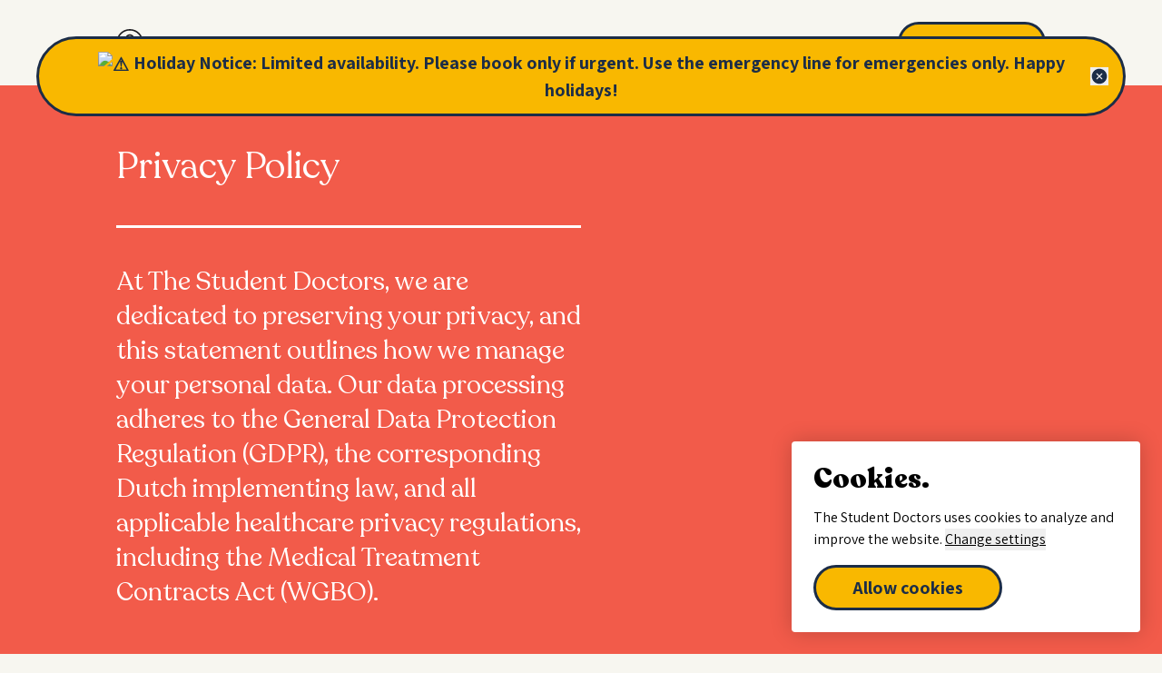

--- FILE ---
content_type: text/html; charset=UTF-8
request_url: https://thestudentdoctors.nl/privacy-policy/
body_size: 8760
content:
<!doctype html>
<html lang="en-US">
    <head>
        <meta charset="utf-8">
        <meta name="viewport" content="width=device-width, initial-scale=1">
        <meta name='robots' content='index, follow, max-image-preview:large, max-snippet:-1, max-video-preview:-1' />

	<!-- This site is optimized with the Yoast SEO plugin v21.2 - https://yoast.com/wordpress/plugins/seo/ -->
	<title>Privacy Policy - The Student Doctors</title>
	<link rel="canonical" href="https://thestudentdoctors.nl/privacy-policy/" />
	<meta property="og:locale" content="en_US" />
	<meta property="og:type" content="article" />
	<meta property="og:title" content="Privacy Policy - The Student Doctors" />
	<meta property="og:description" content="Overview At The Student Doctors, we may process various types of your personal data. This is essential for appropriate medical treatment and necessary for handling treatment-related financial matters. Moreover, data processing might be required to address severe health threats or fulfill legal obligations (e.g., mandatory reporting of infectious diseases under the Public Health Act). Additionally, &hellip; Continued" />
	<meta property="og:url" content="https://thestudentdoctors.nl/privacy-policy/" />
	<meta property="og:site_name" content="The Student Doctors" />
	<meta property="article:modified_time" content="2024-03-28T20:23:31+00:00" />
	<meta name="twitter:card" content="summary_large_image" />
	<meta name="twitter:label1" content="Est. reading time" />
	<meta name="twitter:data1" content="3 minutes" />
	<script type="application/ld+json" class="yoast-schema-graph">{"@context":"https://schema.org","@graph":[{"@type":"WebPage","@id":"https://thestudentdoctors.nl/privacy-policy/","url":"https://thestudentdoctors.nl/privacy-policy/","name":"Privacy Policy - The Student Doctors","isPartOf":{"@id":"https://thestudentdoctors.nl/#website"},"datePublished":"2023-07-29T15:02:38+00:00","dateModified":"2024-03-28T20:23:31+00:00","breadcrumb":{"@id":"https://thestudentdoctors.nl/privacy-policy/#breadcrumb"},"inLanguage":"en-US","potentialAction":[{"@type":"ReadAction","target":["https://thestudentdoctors.nl/privacy-policy/"]}]},{"@type":"BreadcrumbList","@id":"https://thestudentdoctors.nl/privacy-policy/#breadcrumb","itemListElement":[{"@type":"ListItem","position":1,"name":"Home","item":"https://thestudentdoctors.nl/"},{"@type":"ListItem","position":2,"name":"Privacy Policy"}]},{"@type":"WebSite","@id":"https://thestudentdoctors.nl/#website","url":"https://thestudentdoctors.nl/","name":"The Student Doctors","description":"Your general practitioner","publisher":{"@id":"https://thestudentdoctors.nl/#organization"},"potentialAction":[{"@type":"SearchAction","target":{"@type":"EntryPoint","urlTemplate":"https://thestudentdoctors.nl/?s={search_term_string}"},"query-input":"required name=search_term_string"}],"inLanguage":"en-US"},{"@type":"Organization","@id":"https://thestudentdoctors.nl/#organization","name":"The Student Doctors","url":"https://thestudentdoctors.nl/","logo":{"@type":"ImageObject","inLanguage":"en-US","@id":"https://thestudentdoctors.nl/#/schema/logo/image/","url":"https://23g-sharedhosting-the-student-doctors.s3.eu-west-1.amazonaws.com/app/uploads/2023/08/28125231/stamp-small.png","contentUrl":"https://23g-sharedhosting-the-student-doctors.s3.eu-west-1.amazonaws.com/app/uploads/2023/08/28125231/stamp-small.png","width":200,"height":200,"caption":"The Student Doctors"},"image":{"@id":"https://thestudentdoctors.nl/#/schema/logo/image/"}}]}</script>
	<!-- / Yoast SEO plugin. -->


<link rel='dns-prefetch' href='//thestudentdoctors.nl' />
<link rel="alternate" type="application/rss+xml" title="The Student Doctors &raquo; Privacy Policy Comments Feed" href="https://thestudentdoctors.nl/privacy-policy/feed/" />
<script>
window._wpemojiSettings = {"baseUrl":"https:\/\/s.w.org\/images\/core\/emoji\/14.0.0\/72x72\/","ext":".png","svgUrl":"https:\/\/s.w.org\/images\/core\/emoji\/14.0.0\/svg\/","svgExt":".svg","source":{"concatemoji":"https:\/\/thestudentdoctors.nl\/wp\/wp-includes\/js\/wp-emoji-release.min.js?ver=6.3.2"}};
/*! This file is auto-generated */
!function(i,n){var o,s,e;function c(e){try{var t={supportTests:e,timestamp:(new Date).valueOf()};sessionStorage.setItem(o,JSON.stringify(t))}catch(e){}}function p(e,t,n){e.clearRect(0,0,e.canvas.width,e.canvas.height),e.fillText(t,0,0);var t=new Uint32Array(e.getImageData(0,0,e.canvas.width,e.canvas.height).data),r=(e.clearRect(0,0,e.canvas.width,e.canvas.height),e.fillText(n,0,0),new Uint32Array(e.getImageData(0,0,e.canvas.width,e.canvas.height).data));return t.every(function(e,t){return e===r[t]})}function u(e,t,n){switch(t){case"flag":return n(e,"\ud83c\udff3\ufe0f\u200d\u26a7\ufe0f","\ud83c\udff3\ufe0f\u200b\u26a7\ufe0f")?!1:!n(e,"\ud83c\uddfa\ud83c\uddf3","\ud83c\uddfa\u200b\ud83c\uddf3")&&!n(e,"\ud83c\udff4\udb40\udc67\udb40\udc62\udb40\udc65\udb40\udc6e\udb40\udc67\udb40\udc7f","\ud83c\udff4\u200b\udb40\udc67\u200b\udb40\udc62\u200b\udb40\udc65\u200b\udb40\udc6e\u200b\udb40\udc67\u200b\udb40\udc7f");case"emoji":return!n(e,"\ud83e\udef1\ud83c\udffb\u200d\ud83e\udef2\ud83c\udfff","\ud83e\udef1\ud83c\udffb\u200b\ud83e\udef2\ud83c\udfff")}return!1}function f(e,t,n){var r="undefined"!=typeof WorkerGlobalScope&&self instanceof WorkerGlobalScope?new OffscreenCanvas(300,150):i.createElement("canvas"),a=r.getContext("2d",{willReadFrequently:!0}),o=(a.textBaseline="top",a.font="600 32px Arial",{});return e.forEach(function(e){o[e]=t(a,e,n)}),o}function t(e){var t=i.createElement("script");t.src=e,t.defer=!0,i.head.appendChild(t)}"undefined"!=typeof Promise&&(o="wpEmojiSettingsSupports",s=["flag","emoji"],n.supports={everything:!0,everythingExceptFlag:!0},e=new Promise(function(e){i.addEventListener("DOMContentLoaded",e,{once:!0})}),new Promise(function(t){var n=function(){try{var e=JSON.parse(sessionStorage.getItem(o));if("object"==typeof e&&"number"==typeof e.timestamp&&(new Date).valueOf()<e.timestamp+604800&&"object"==typeof e.supportTests)return e.supportTests}catch(e){}return null}();if(!n){if("undefined"!=typeof Worker&&"undefined"!=typeof OffscreenCanvas&&"undefined"!=typeof URL&&URL.createObjectURL&&"undefined"!=typeof Blob)try{var e="postMessage("+f.toString()+"("+[JSON.stringify(s),u.toString(),p.toString()].join(",")+"));",r=new Blob([e],{type:"text/javascript"}),a=new Worker(URL.createObjectURL(r),{name:"wpTestEmojiSupports"});return void(a.onmessage=function(e){c(n=e.data),a.terminate(),t(n)})}catch(e){}c(n=f(s,u,p))}t(n)}).then(function(e){for(var t in e)n.supports[t]=e[t],n.supports.everything=n.supports.everything&&n.supports[t],"flag"!==t&&(n.supports.everythingExceptFlag=n.supports.everythingExceptFlag&&n.supports[t]);n.supports.everythingExceptFlag=n.supports.everythingExceptFlag&&!n.supports.flag,n.DOMReady=!1,n.readyCallback=function(){n.DOMReady=!0}}).then(function(){return e}).then(function(){var e;n.supports.everything||(n.readyCallback(),(e=n.source||{}).concatemoji?t(e.concatemoji):e.wpemoji&&e.twemoji&&(t(e.twemoji),t(e.wpemoji)))}))}((window,document),window._wpemojiSettings);
</script>
<style>
img.wp-smiley,
img.emoji {
	display: inline !important;
	border: none !important;
	box-shadow: none !important;
	height: 1em !important;
	width: 1em !important;
	margin: 0 0.07em !important;
	vertical-align: -0.1em !important;
	background: none !important;
	padding: 0 !important;
}
</style>
	<link rel='stylesheet' id='wp-block-library-css' href='https://thestudentdoctors.nl/wp/wp-includes/css/dist/block-library/style.min.css?ver=6.3.2' media='all' />
<link rel='stylesheet' id='fontawesome-free-css' href='https://thestudentdoctors.nl/app/plugins/getwid/vendors/fontawesome-free/css/all.min.css?ver=5.5.0' media='all' />
<link rel='stylesheet' id='slick-css' href='https://thestudentdoctors.nl/app/plugins/getwid/vendors/slick/slick/slick.min.css?ver=1.9.0' media='all' />
<link rel='stylesheet' id='slick-theme-css' href='https://thestudentdoctors.nl/app/plugins/getwid/vendors/slick/slick/slick-theme.min.css?ver=1.9.0' media='all' />
<link rel='stylesheet' id='fancybox-css' href='https://thestudentdoctors.nl/app/plugins/getwid/vendors/fancybox/jquery.fancybox.min.css?ver=3.5.7' media='all' />
<link rel='stylesheet' id='getwid-blocks-css' href='https://thestudentdoctors.nl/app/plugins/getwid/assets/css/blocks.style.css?ver=2.0.2' media='all' />
<style id='classic-theme-styles-inline-css'>
/*! This file is auto-generated */
.wp-block-button__link{color:#fff;background-color:#32373c;border-radius:9999px;box-shadow:none;text-decoration:none;padding:calc(.667em + 2px) calc(1.333em + 2px);font-size:1.125em}.wp-block-file__button{background:#32373c;color:#fff;text-decoration:none}
</style>
<style id='global-styles-inline-css'>
body{--wp--preset--color--black: #000000;--wp--preset--color--cyan-bluish-gray: #abb8c3;--wp--preset--color--white: #ffffff;--wp--preset--color--pale-pink: #f78da7;--wp--preset--color--vivid-red: #cf2e2e;--wp--preset--color--luminous-vivid-orange: #ff6900;--wp--preset--color--luminous-vivid-amber: #fcb900;--wp--preset--color--light-green-cyan: #7bdcb5;--wp--preset--color--vivid-green-cyan: #00d084;--wp--preset--color--pale-cyan-blue: #8ed1fc;--wp--preset--color--vivid-cyan-blue: #0693e3;--wp--preset--color--vivid-purple: #9b51e0;--wp--preset--gradient--vivid-cyan-blue-to-vivid-purple: linear-gradient(135deg,rgba(6,147,227,1) 0%,rgb(155,81,224) 100%);--wp--preset--gradient--light-green-cyan-to-vivid-green-cyan: linear-gradient(135deg,rgb(122,220,180) 0%,rgb(0,208,130) 100%);--wp--preset--gradient--luminous-vivid-amber-to-luminous-vivid-orange: linear-gradient(135deg,rgba(252,185,0,1) 0%,rgba(255,105,0,1) 100%);--wp--preset--gradient--luminous-vivid-orange-to-vivid-red: linear-gradient(135deg,rgba(255,105,0,1) 0%,rgb(207,46,46) 100%);--wp--preset--gradient--very-light-gray-to-cyan-bluish-gray: linear-gradient(135deg,rgb(238,238,238) 0%,rgb(169,184,195) 100%);--wp--preset--gradient--cool-to-warm-spectrum: linear-gradient(135deg,rgb(74,234,220) 0%,rgb(151,120,209) 20%,rgb(207,42,186) 40%,rgb(238,44,130) 60%,rgb(251,105,98) 80%,rgb(254,248,76) 100%);--wp--preset--gradient--blush-light-purple: linear-gradient(135deg,rgb(255,206,236) 0%,rgb(152,150,240) 100%);--wp--preset--gradient--blush-bordeaux: linear-gradient(135deg,rgb(254,205,165) 0%,rgb(254,45,45) 50%,rgb(107,0,62) 100%);--wp--preset--gradient--luminous-dusk: linear-gradient(135deg,rgb(255,203,112) 0%,rgb(199,81,192) 50%,rgb(65,88,208) 100%);--wp--preset--gradient--pale-ocean: linear-gradient(135deg,rgb(255,245,203) 0%,rgb(182,227,212) 50%,rgb(51,167,181) 100%);--wp--preset--gradient--electric-grass: linear-gradient(135deg,rgb(202,248,128) 0%,rgb(113,206,126) 100%);--wp--preset--gradient--midnight: linear-gradient(135deg,rgb(2,3,129) 0%,rgb(40,116,252) 100%);--wp--preset--font-size--small: 13px;--wp--preset--font-size--medium: 20px;--wp--preset--font-size--large: 36px;--wp--preset--font-size--x-large: 42px;--wp--preset--spacing--20: 0.44rem;--wp--preset--spacing--30: 0.67rem;--wp--preset--spacing--40: 1rem;--wp--preset--spacing--50: 1.5rem;--wp--preset--spacing--60: 2.25rem;--wp--preset--spacing--70: 3.38rem;--wp--preset--spacing--80: 5.06rem;--wp--preset--shadow--natural: 6px 6px 9px rgba(0, 0, 0, 0.2);--wp--preset--shadow--deep: 12px 12px 50px rgba(0, 0, 0, 0.4);--wp--preset--shadow--sharp: 6px 6px 0px rgba(0, 0, 0, 0.2);--wp--preset--shadow--outlined: 6px 6px 0px -3px rgba(255, 255, 255, 1), 6px 6px rgba(0, 0, 0, 1);--wp--preset--shadow--crisp: 6px 6px 0px rgba(0, 0, 0, 1);}:where(.is-layout-flex){gap: 0.5em;}:where(.is-layout-grid){gap: 0.5em;}body .is-layout-flow > .alignleft{float: left;margin-inline-start: 0;margin-inline-end: 2em;}body .is-layout-flow > .alignright{float: right;margin-inline-start: 2em;margin-inline-end: 0;}body .is-layout-flow > .aligncenter{margin-left: auto !important;margin-right: auto !important;}body .is-layout-constrained > .alignleft{float: left;margin-inline-start: 0;margin-inline-end: 2em;}body .is-layout-constrained > .alignright{float: right;margin-inline-start: 2em;margin-inline-end: 0;}body .is-layout-constrained > .aligncenter{margin-left: auto !important;margin-right: auto !important;}body .is-layout-constrained > :where(:not(.alignleft):not(.alignright):not(.alignfull)){max-width: var(--wp--style--global--content-size);margin-left: auto !important;margin-right: auto !important;}body .is-layout-constrained > .alignwide{max-width: var(--wp--style--global--wide-size);}body .is-layout-flex{display: flex;}body .is-layout-flex{flex-wrap: wrap;align-items: center;}body .is-layout-flex > *{margin: 0;}body .is-layout-grid{display: grid;}body .is-layout-grid > *{margin: 0;}:where(.wp-block-columns.is-layout-flex){gap: 2em;}:where(.wp-block-columns.is-layout-grid){gap: 2em;}:where(.wp-block-post-template.is-layout-flex){gap: 1.25em;}:where(.wp-block-post-template.is-layout-grid){gap: 1.25em;}.has-black-color{color: var(--wp--preset--color--black) !important;}.has-cyan-bluish-gray-color{color: var(--wp--preset--color--cyan-bluish-gray) !important;}.has-white-color{color: var(--wp--preset--color--white) !important;}.has-pale-pink-color{color: var(--wp--preset--color--pale-pink) !important;}.has-vivid-red-color{color: var(--wp--preset--color--vivid-red) !important;}.has-luminous-vivid-orange-color{color: var(--wp--preset--color--luminous-vivid-orange) !important;}.has-luminous-vivid-amber-color{color: var(--wp--preset--color--luminous-vivid-amber) !important;}.has-light-green-cyan-color{color: var(--wp--preset--color--light-green-cyan) !important;}.has-vivid-green-cyan-color{color: var(--wp--preset--color--vivid-green-cyan) !important;}.has-pale-cyan-blue-color{color: var(--wp--preset--color--pale-cyan-blue) !important;}.has-vivid-cyan-blue-color{color: var(--wp--preset--color--vivid-cyan-blue) !important;}.has-vivid-purple-color{color: var(--wp--preset--color--vivid-purple) !important;}.has-black-background-color{background-color: var(--wp--preset--color--black) !important;}.has-cyan-bluish-gray-background-color{background-color: var(--wp--preset--color--cyan-bluish-gray) !important;}.has-white-background-color{background-color: var(--wp--preset--color--white) !important;}.has-pale-pink-background-color{background-color: var(--wp--preset--color--pale-pink) !important;}.has-vivid-red-background-color{background-color: var(--wp--preset--color--vivid-red) !important;}.has-luminous-vivid-orange-background-color{background-color: var(--wp--preset--color--luminous-vivid-orange) !important;}.has-luminous-vivid-amber-background-color{background-color: var(--wp--preset--color--luminous-vivid-amber) !important;}.has-light-green-cyan-background-color{background-color: var(--wp--preset--color--light-green-cyan) !important;}.has-vivid-green-cyan-background-color{background-color: var(--wp--preset--color--vivid-green-cyan) !important;}.has-pale-cyan-blue-background-color{background-color: var(--wp--preset--color--pale-cyan-blue) !important;}.has-vivid-cyan-blue-background-color{background-color: var(--wp--preset--color--vivid-cyan-blue) !important;}.has-vivid-purple-background-color{background-color: var(--wp--preset--color--vivid-purple) !important;}.has-black-border-color{border-color: var(--wp--preset--color--black) !important;}.has-cyan-bluish-gray-border-color{border-color: var(--wp--preset--color--cyan-bluish-gray) !important;}.has-white-border-color{border-color: var(--wp--preset--color--white) !important;}.has-pale-pink-border-color{border-color: var(--wp--preset--color--pale-pink) !important;}.has-vivid-red-border-color{border-color: var(--wp--preset--color--vivid-red) !important;}.has-luminous-vivid-orange-border-color{border-color: var(--wp--preset--color--luminous-vivid-orange) !important;}.has-luminous-vivid-amber-border-color{border-color: var(--wp--preset--color--luminous-vivid-amber) !important;}.has-light-green-cyan-border-color{border-color: var(--wp--preset--color--light-green-cyan) !important;}.has-vivid-green-cyan-border-color{border-color: var(--wp--preset--color--vivid-green-cyan) !important;}.has-pale-cyan-blue-border-color{border-color: var(--wp--preset--color--pale-cyan-blue) !important;}.has-vivid-cyan-blue-border-color{border-color: var(--wp--preset--color--vivid-cyan-blue) !important;}.has-vivid-purple-border-color{border-color: var(--wp--preset--color--vivid-purple) !important;}.has-vivid-cyan-blue-to-vivid-purple-gradient-background{background: var(--wp--preset--gradient--vivid-cyan-blue-to-vivid-purple) !important;}.has-light-green-cyan-to-vivid-green-cyan-gradient-background{background: var(--wp--preset--gradient--light-green-cyan-to-vivid-green-cyan) !important;}.has-luminous-vivid-amber-to-luminous-vivid-orange-gradient-background{background: var(--wp--preset--gradient--luminous-vivid-amber-to-luminous-vivid-orange) !important;}.has-luminous-vivid-orange-to-vivid-red-gradient-background{background: var(--wp--preset--gradient--luminous-vivid-orange-to-vivid-red) !important;}.has-very-light-gray-to-cyan-bluish-gray-gradient-background{background: var(--wp--preset--gradient--very-light-gray-to-cyan-bluish-gray) !important;}.has-cool-to-warm-spectrum-gradient-background{background: var(--wp--preset--gradient--cool-to-warm-spectrum) !important;}.has-blush-light-purple-gradient-background{background: var(--wp--preset--gradient--blush-light-purple) !important;}.has-blush-bordeaux-gradient-background{background: var(--wp--preset--gradient--blush-bordeaux) !important;}.has-luminous-dusk-gradient-background{background: var(--wp--preset--gradient--luminous-dusk) !important;}.has-pale-ocean-gradient-background{background: var(--wp--preset--gradient--pale-ocean) !important;}.has-electric-grass-gradient-background{background: var(--wp--preset--gradient--electric-grass) !important;}.has-midnight-gradient-background{background: var(--wp--preset--gradient--midnight) !important;}.has-small-font-size{font-size: var(--wp--preset--font-size--small) !important;}.has-medium-font-size{font-size: var(--wp--preset--font-size--medium) !important;}.has-large-font-size{font-size: var(--wp--preset--font-size--large) !important;}.has-x-large-font-size{font-size: var(--wp--preset--font-size--x-large) !important;}
.wp-block-navigation a:where(:not(.wp-element-button)){color: inherit;}
:where(.wp-block-post-template.is-layout-flex){gap: 1.25em;}:where(.wp-block-post-template.is-layout-grid){gap: 1.25em;}
:where(.wp-block-columns.is-layout-flex){gap: 2em;}:where(.wp-block-columns.is-layout-grid){gap: 2em;}
.wp-block-pullquote{font-size: 1.5em;line-height: 1.6;}
</style>
<style id='dominant-color-styles-inline-css'>
img[data-dominant-color]:not(.has-transparency) { background-color: var(--dominant-color); }
</style>
<link rel='stylesheet' id='sage/app.css-css' href='https://thestudentdoctors.nl/app/themes/the-student-doctors/public/css/app.css?id=7a4ac2285bf498d0ec0e869e49d9d297' media='all' />
<script src='https://thestudentdoctors.nl/wp/wp-includes/js/jquery/jquery.min.js?ver=3.7.0' id='jquery-core-js'></script>
<script src='https://thestudentdoctors.nl/wp/wp-includes/js/jquery/jquery-migrate.min.js?ver=3.4.1' id='jquery-migrate-js'></script>
<link rel="https://api.w.org/" href="https://thestudentdoctors.nl/wp-json/" /><link rel="alternate" type="application/json" href="https://thestudentdoctors.nl/wp-json/wp/v2/pages/3" /><link rel="EditURI" type="application/rsd+xml" title="RSD" href="https://thestudentdoctors.nl/wp/xmlrpc.php?rsd" />
<meta name="generator" content="WordPress 6.3.2" />
<link rel='shortlink' href='https://thestudentdoctors.nl/?p=3' />
<link rel="alternate" type="application/json+oembed" href="https://thestudentdoctors.nl/wp-json/oembed/1.0/embed?url=https%3A%2F%2Fthestudentdoctors.nl%2Fprivacy-policy%2F" />
<link rel="alternate" type="text/xml+oembed" href="https://thestudentdoctors.nl/wp-json/oembed/1.0/embed?url=https%3A%2F%2Fthestudentdoctors.nl%2Fprivacy-policy%2F&#038;format=xml" />
<meta name="generator" content="Performance Lab 2.7.0; modules: images/dominant-color-images, images/webp-support, images/webp-uploads">
<link rel="icon" href="https://23g-sharedhosting-the-student-doctors.s3.eu-west-1.amazonaws.com/app/uploads/2023/08/30071631/cropped-Favicon-32x32.png" sizes="32x32" />
<link rel="icon" href="https://23g-sharedhosting-the-student-doctors.s3.eu-west-1.amazonaws.com/app/uploads/2023/08/30071631/cropped-Favicon-192x192.png" sizes="192x192" />
<link rel="apple-touch-icon" href="https://23g-sharedhosting-the-student-doctors.s3.eu-west-1.amazonaws.com/app/uploads/2023/08/30071631/cropped-Favicon-180x180.png" />
<meta name="msapplication-TileImage" content="https://23g-sharedhosting-the-student-doctors.s3.eu-west-1.amazonaws.com/app/uploads/2023/08/30071631/cropped-Favicon-270x270.png" />
        <link rel="preconnect" href="https://fonts.googleapis.com">
        <link rel="preconnect" href="https://fonts.gstatic.com" crossorigin>
        <link href="https://fonts.googleapis.com/css2?family=Assistant:wght@300;400;600;700;800&display=swap" rel="stylesheet">
        <script>
            window.Wordpress = {
                GOOGLE_MAPS_API: '',
            }
        </script>

        <script>
            window.Consent = {
                accept: "Allow cookies",
                analytics: "Analytics,  for analytical purposes",
                description: "The Student Doctors uses cookies to analyze and improve the website.",
                functional: "Functional, Essential for the functioning of the website",
                logo: '',
                lessInfo: "Less info",
                noAutoOptIn: true,
                moreInfo: "More info",
                prefix: 'studentdoctors_',
                secure: true,
                settings: "Change settings",
                title: "Cookies.",
                types: [
                    'functional',
                    'analytics',
                ],
            };
        </script>

                    <script async src="https://www.googletagmanager.com/gtag/js?id=G-EV8253S6NS"></script>
            <script>
                document.addEventListener('DOMContentLoaded', function(event) {
                    if (typeof Consent !== 'undefined' && Consent.hasOptIn('analytics')) {
                        // Google Analytics
                        window.dataLayer = window.dataLayer || [];
                        function gtag(){
                            dataLayer.push(arguments);
                        }
                        gtag('js', new Date());

                        gtag('config', 'G-EV8253S6NS', { 'anonymize_ip': true });
                        // End Google Analytics
                    }
                });
            </script>
        
        <script src="https://consent.23g.io/consent.js" defer></script>
    </head>

    <body class="privacy-policy page-template-default page page-id-3 wp-embed-responsive bg-blank">
                
        <div
            v-cloak
            id="app"
            class="app the student doctors"
        >
            <ui-alert
                    is-closable
            >
                    ⚠️ Holiday Notice: Limited availability. Please book only if urgent. Use the emergency line for emergencies only. Happy holidays!
            </ui-alert>


            <div class="relative flex flex-col min-w-full min-h-screen">
                <header 
    class="relative container mx-auto py-6 px-8 sm:px-0 text-dark-blue flex"
>
            <a
            href="https://portal.thestudentdoctors.nl/login"
                        class="inline-flex gap-2 items-center"
        >
            <ui-icon name="account-circle" class="text-3xl"></ui-icon>
            Log in
        </a>
        
            <div class="menu-menu-1-container"><ul id="menu-menu-1" class="primary-nav"><li id="menu-item-110" class="menu-item menu-item-type-post_type menu-item-object-page menu-item-home menu-item-110"><a href="https://thestudentdoctors.nl/">Home</a></li>
<li id="menu-item-128" class="menu-item menu-item-type-post_type menu-item-object-page menu-item-128"><a href="https://thestudentdoctors.nl/im-new/">I&#8217;m new</a></li>
<li id="menu-item-111" class="menu-item menu-item-type-post_type menu-item-object-page menu-item-111"><a href="https://thestudentdoctors.nl/about-us/">About us</a></li>
<li id="menu-item-127" class="menu-item menu-item-type-post_type menu-item-object-page menu-item-127"><a href="https://thestudentdoctors.nl/faq/">FAQ</a></li>
</ul></div>    
            <a 
            href="https://portal.thestudentdoctors.nl/register"
                        class="button !text-xl !leading-[0.8] ml-auto"
        >
            Register
        </a>
    </header>
    <nav class="bg-secondary-200 md:hidden">
        <div class="primary-nav-mobile-row py-5">
                            <div class="menu-menu-1-container"><ul id="menu-menu-2" class="primary-nav-mobile"><li class="menu-item menu-item-type-post_type menu-item-object-page menu-item-home menu-item-110"><a href="https://thestudentdoctors.nl/">Home</a></li>
<li class="menu-item menu-item-type-post_type menu-item-object-page menu-item-128"><a href="https://thestudentdoctors.nl/im-new/">I&#8217;m new</a></li>
<li class="menu-item menu-item-type-post_type menu-item-object-page menu-item-111"><a href="https://thestudentdoctors.nl/about-us/">About us</a></li>
<li class="menu-item menu-item-type-post_type menu-item-object-page menu-item-127"><a href="https://thestudentdoctors.nl/faq/">FAQ</a></li>
</ul></div>                    </div>
    </nav>

                <main
                    role="main"
                    class="main entry flex-grow flex flex-col relative"
                >
                                 <div 
    class="page-header relative min-h text-dark-blue py-16 bg-primary-500 !text-white"
>
    <div class="container px-6 sm:px-0 mx-auto">
        <div class="grid grid-cols-1 lg:grid-cols-2 items-center">
            <div>
                <h1 class="text-[40px] leading-tight">Privacy Policy</h1>
                <hr class="h-[3px] bg-current border-0 w-full my-10">
                <div class="font-serif text-2xl md:text-[28px] mb-14 leading-snug">
                    <p>At The Student Doctors, we are dedicated to preserving your privacy, and this statement outlines how we manage your personal data. Our data processing adheres to the General Data Protection Regulation (GDPR), the corresponding Dutch implementing law, and all applicable healthcare privacy regulations, including the Medical Treatment Contracts Act (WGBO).</p>

                </div>
            </div>
                    </div>
    </div>
    <div class="md:hidden">
        <ui-icon 
            name="stamp" 
            class="text-dark-blue absolute bottom-0 translate-y-1/2 right-10 z-50 text-9xl"
        ></ui-icon>
    </div>
</div>
        
                    <article class="relative bg-blank py-32 z-20">
                <div class="waves waves-top bg-blank" aria-hidden></div>
                <div class="container mx-auto max-w-4xl px-6 text-dark-blue styled-content">
                    
<p><em>Overview</em></p>



<p>At The Student Doctors, we may process various types of your personal data. This is essential for appropriate medical treatment and necessary for handling treatment-related financial matters. Moreover, data processing might be required to address severe health threats or fulfill legal obligations (e.g., mandatory reporting of infectious diseases under the Public Health Act).</p>



<p>Additionally, we process non-identifying patient information, such as details about care provision and service usage. This information is not shared with other parties. This data is used exclusively in aggregated or pseudonymized forms to develop and optimize care methods, processes, and solutions.</p>



<p>This privacy policy is part of our terms and conditions, which are available on the FAQ-page. Please read them carefully before using our services.</p>



<p><em>Responsibilities</em></p>



<p>As per the GDPR, The Student Doctors is the data controller for the processing occurring within our premises. We adhere to the following obligations:</p>



<p>Your data is processed for specific purposes:</p>



<ul>
<li>Providing healthcare</li>



<li>Communicating with you</li>



<li>Efficiently managing The Student Doctors, including financial settlement</li>



<li>Maintaining quality standards (unless you object)</li>



<li>Supporting scientific research, education, and information (unless you object)</li>
</ul>



<p>Processing for other purposes is minimal. Legitimate interest-based processing is limited to aggregated or pseudonymized data. We notify you when processing your personal data, through your care provider, informational materials, and our website. All staff members are committed to maintaining your data’s confidentiality. We employ robust security measures to prevent unauthorized data access. Personal data retention aligns with healthcare requirements, typically up to 20 years after the last treatment, unless prolonged retention is necessary for health reasons.</p>



<p>Data is processed primarily for medical treatment and legal obligations. Some processing is based on legitimate interests, and certain data might be processed with your consent.</p>



<p><em>Your Data Rights</em></p>



<p>As a data subject, you hold the following rights:</p>



<p>The right to know whether your personal data is processed and the extent of processing. The right to access and rectify data (without infringing on others’ privacy). The right to request partial or complete destruction of medical data, subject to legal considerations. The right to add a medical self-declaration to your file. The right to limit processing and object in specific cases. The right to withdraw consent for processing based on consent. The right to file a complaint with the Dutch Data Protection Authority.</p>



<p>To exercise these rights, contact us verbally or in writing. You can also designate a representative to act on your behalf.</p>



<p><em>Sharing Data with Third Parties</em></p>



<p>The Student Doctors staff is bound by confidentiality. Explicit permission is required for sharing personal data with third parties, with exceptions under specific circumstances. Some data exchanges occur for healthcare provision purposes, such as sharing data with pharmacists and other healthcare providers.</p>



<p>We collaborate with service providers for tasks like using a general practitioner information system, governed by processing agreements adhering to GDPR guidelines.</p>



<p><em>Data Exchange</em></p>



<p>With your explicit consent, we securely exchange relevant medical data with the general practitioner (HAP) via the National Exchange Point or other suitable services. This ensures coordinated healthcare provision. Medication data might also be shared with pharmacies and medical specialists, promoting medication safety.</p>



<p><em>File Transfer</em></p>



<p>When you choose a new healthcare provider, your medical history is crucial. Your old provider typically transfers your patient file to the new one within one month. You have the right to inspect and receive a copy of your file, and it can be transferred via secure email.</p>



<p><em>Questions or Concerns?</em></p>



<p>For questions or concerns about data sharing or management, including medical data handling, your healthcare provider is available for discussion.</p>



<p><em>Contact Information</em></p>



<p>The Student Doctors, Nieuwe Uitleg 29 2514BR The Hague</p>

                </div>
            </article>
        
            
                                        <div class="sticky hidden h-0 md:block w-full bottom-0 z-50">
                        <img
                            src="/app/themes/the-student-doctors/public/images/stamp-small.svg"
                            width="125"
                            height="125"
                            loading="lazy"
                            alt=""
                            class="w-[125px] lg:w-[125px] absolute right-10 bottom-10 z-50"
                        >
                    </div>
                                    </main>

                <footer class="grid grid-cols-1 items-center gap-3 lg:grid-cols-3 bg-dark-blue w-full py-5 px-6 mt-auto text-white">
    <credits class="mb-0 text-center lg:text-left">
        &copy; The Student Doctors 2025
    </credits>
    <address class="text-center mb-0 not-italic">
        Nieuwe Uitleg 29 - 2514 BR - The Hague
    </address>
    <ul class="flex justify-center lg:justify-end">
            </ul>
</footer>
            </div>

                    </div>

                <script id='getwid-blocks-frontend-js-js-extra'>
var Getwid = {"settings":[],"ajax_url":"https:\/\/thestudentdoctors.nl\/wp\/wp-admin\/admin-ajax.php","isRTL":"","nonces":{"recaptcha_v2_contact_form":"7f678b72b6"}};
</script>
<script src='https://thestudentdoctors.nl/app/plugins/getwid/assets/js/frontend.blocks.js?ver=2.0.2' id='getwid-blocks-frontend-js-js'></script>
<script src='https://thestudentdoctors.nl/app/themes/the-student-doctors/public/js/manifest.js?id=5de5e6c82126f0ef7445c0637477fa3c' id='sage/manifest.js-js'></script>
<script src='https://thestudentdoctors.nl/app/themes/the-student-doctors/public/js/vendor.js?id=4439f635e9801b433ffaab01336a7f9f' id='sage/vendor.js-js'></script>
<script src='https://thestudentdoctors.nl/app/themes/the-student-doctors/public/js/app.js?id=433cdc4917a681e1bf0a0fc0d560e72d' id='sage/app.js-js'></script>
    </body>
</html>


--- FILE ---
content_type: text/css
request_url: https://thestudentdoctors.nl/app/themes/the-student-doctors/public/css/app.css?id=7a4ac2285bf498d0ec0e869e49d9d297
body_size: 6174
content:
*,:after,:before{--tw-border-spacing-x:0;--tw-border-spacing-y:0;--tw-translate-x:0;--tw-translate-y:0;--tw-rotate:0;--tw-skew-x:0;--tw-skew-y:0;--tw-scale-x:1;--tw-scale-y:1;--tw-pan-x: ;--tw-pan-y: ;--tw-pinch-zoom: ;--tw-scroll-snap-strictness:proximity;--tw-gradient-from-position: ;--tw-gradient-via-position: ;--tw-gradient-to-position: ;--tw-ordinal: ;--tw-slashed-zero: ;--tw-numeric-figure: ;--tw-numeric-spacing: ;--tw-numeric-fraction: ;--tw-ring-inset: ;--tw-ring-offset-width:0px;--tw-ring-offset-color:#fff;--tw-ring-color:rgba(59,130,246,.5);--tw-ring-offset-shadow:0 0 #0000;--tw-ring-shadow:0 0 #0000;--tw-shadow:0 0 #0000;--tw-shadow-colored:0 0 #0000;--tw-blur: ;--tw-brightness: ;--tw-contrast: ;--tw-grayscale: ;--tw-hue-rotate: ;--tw-invert: ;--tw-saturate: ;--tw-sepia: ;--tw-drop-shadow: ;--tw-backdrop-blur: ;--tw-backdrop-brightness: ;--tw-backdrop-contrast: ;--tw-backdrop-grayscale: ;--tw-backdrop-hue-rotate: ;--tw-backdrop-invert: ;--tw-backdrop-opacity: ;--tw-backdrop-saturate: ;--tw-backdrop-sepia: ;--tw-contain-size: ;--tw-contain-layout: ;--tw-contain-paint: ;--tw-contain-style: }::backdrop{--tw-border-spacing-x:0;--tw-border-spacing-y:0;--tw-translate-x:0;--tw-translate-y:0;--tw-rotate:0;--tw-skew-x:0;--tw-skew-y:0;--tw-scale-x:1;--tw-scale-y:1;--tw-pan-x: ;--tw-pan-y: ;--tw-pinch-zoom: ;--tw-scroll-snap-strictness:proximity;--tw-gradient-from-position: ;--tw-gradient-via-position: ;--tw-gradient-to-position: ;--tw-ordinal: ;--tw-slashed-zero: ;--tw-numeric-figure: ;--tw-numeric-spacing: ;--tw-numeric-fraction: ;--tw-ring-inset: ;--tw-ring-offset-width:0px;--tw-ring-offset-color:#fff;--tw-ring-color:rgba(59,130,246,.5);--tw-ring-offset-shadow:0 0 #0000;--tw-ring-shadow:0 0 #0000;--tw-shadow:0 0 #0000;--tw-shadow-colored:0 0 #0000;--tw-blur: ;--tw-brightness: ;--tw-contrast: ;--tw-grayscale: ;--tw-hue-rotate: ;--tw-invert: ;--tw-saturate: ;--tw-sepia: ;--tw-drop-shadow: ;--tw-backdrop-blur: ;--tw-backdrop-brightness: ;--tw-backdrop-contrast: ;--tw-backdrop-grayscale: ;--tw-backdrop-hue-rotate: ;--tw-backdrop-invert: ;--tw-backdrop-opacity: ;--tw-backdrop-saturate: ;--tw-backdrop-sepia: ;--tw-contain-size: ;--tw-contain-layout: ;--tw-contain-paint: ;--tw-contain-style: }/*! tailwindcss v3.4.17 | MIT License | https://tailwindcss.com*/*,:after,:before{border:0 solid #e5e7eb;box-sizing:border-box}:after,:before{--tw-content:""}:host,html{-webkit-text-size-adjust:100%;font-feature-settings:normal;-webkit-tap-highlight-color:transparent;font-family:Assistant;font-variation-settings:normal;line-height:1.5;-moz-tab-size:4;-o-tab-size:4;tab-size:4}body{line-height:inherit}hr{border-top-width:1px;color:inherit;height:0}abbr:where([title]){-webkit-text-decoration:underline dotted;text-decoration:underline dotted}h1,h2,h3,h4,h5,h6{font-size:inherit;font-weight:inherit}a{color:inherit;text-decoration:inherit}b,strong{font-weight:bolder}code,kbd,pre,samp{font-feature-settings:normal;font-family:ui-monospace,SFMono-Regular,Menlo,Monaco,Consolas,Liberation Mono,Courier New,monospace;font-size:1em;font-variation-settings:normal}small{font-size:80%}sub,sup{font-size:75%;line-height:0;position:relative;vertical-align:baseline}sub{bottom:-.25em}sup{top:-.5em}table{border-collapse:collapse;border-color:inherit;text-indent:0}button,input,optgroup,select,textarea{font-feature-settings:inherit;color:inherit;font-family:inherit;font-size:100%;font-variation-settings:inherit;font-weight:inherit;letter-spacing:inherit;line-height:inherit;margin:0;padding:0}button,select{text-transform:none}button,input:where([type=button]),input:where([type=reset]),input:where([type=submit]){-webkit-appearance:button;background-color:transparent;background-image:none}:-moz-focusring{outline:auto}:-moz-ui-invalid{box-shadow:none}progress{vertical-align:baseline}::-webkit-inner-spin-button,::-webkit-outer-spin-button{height:auto}[type=search]{-webkit-appearance:textfield;outline-offset:-2px}::-webkit-search-decoration{-webkit-appearance:none}::-webkit-file-upload-button{-webkit-appearance:button;font:inherit}summary{display:list-item}blockquote,dd,dl,figure,h1,h2,h3,h4,h5,h6,hr,p,pre{margin:0}fieldset{margin:0}fieldset,legend{padding:0}menu,ol,ul{list-style:none;margin:0;padding:0}dialog{padding:0}textarea{resize:vertical}input::-moz-placeholder,textarea::-moz-placeholder{color:#9ca3af;opacity:1}input::placeholder,textarea::placeholder{color:#9ca3af;opacity:1}[role=button],button{cursor:pointer}:disabled{cursor:default}audio,canvas,embed,iframe,img,object,svg,video{display:block;vertical-align:middle}img,video{height:auto;max-width:100%}[hidden]:where(:not([hidden=until-found])){display:none}body{word-wrap:break-word;-webkit-text-size-adjust:100%;-moz-text-size-adjust:100%;text-size-adjust:100%;font-size:100%;line-height:1}body,button,datalist,input,select,textarea{-webkit-font-smoothing:antialiased;-moz-osx-font-smoothing:grayscale;font-smoothing:antialiased;text-rendering:optimizeLegibility}.container{width:100%}@media (min-width:375px){.container{max-width:375px}}@media (min-width:414px){.container{max-width:414px}}@media (min-width:768px){.container{max-width:768px}}@media (min-width:1024px){.container{max-width:1024px}}@media (min-width:1305px){.container{max-width:1305px}}.fixed{position:fixed}.absolute{position:absolute}.relative{position:relative}.sticky{position:sticky}.-top-4{top:-1rem}.bottom-0{bottom:0}.bottom-10{bottom:2.5rem}.bottom-8{bottom:2rem}.left-0{left:0}.left-1\/2{left:50%}.left-4{left:1rem}.right-0{right:0}.right-10{right:2.5rem}.right-4{right:1rem}.top-0{top:0}.top-1\/2{top:50%}.top-4{top:1rem}.top-6{top:1.5rem}.top-full{top:100%}.z-10{z-index:10}.z-20{z-index:20}.z-30{z-index:30}.z-50{z-index:50}.col-span-2{grid-column:span 2/span 2}.-m-5{margin:-1.25rem}.mx-auto{margin-left:auto;margin-right:auto}.my-10{margin-bottom:2.5rem;margin-top:2.5rem}.my-8{margin-bottom:2rem;margin-top:2rem}.\!mb-10{margin-bottom:2.5rem!important}.mb-0{margin-bottom:0}.mb-10{margin-bottom:2.5rem}.mb-14{margin-bottom:3.5rem}.mb-2{margin-bottom:.5rem}.mb-24{margin-bottom:6rem}.mb-3{margin-bottom:.75rem}.mb-5{margin-bottom:1.25rem}.mb-8{margin-bottom:2rem}.ml-auto{margin-left:auto}.mr-5{margin-right:1.25rem}.mr-auto{margin-right:auto}.mt-10{margin-top:2.5rem}.mt-4{margin-top:1rem}.mt-auto{margin-top:auto}.\!block{display:block!important}.block{display:block}.inline{display:inline}.flex{display:flex}.\!inline-flex{display:inline-flex!important}.inline-flex{display:inline-flex}.grid{display:grid}.hidden{display:none}.aspect-square{aspect-ratio:1/1}.h-0{height:0}.h-10{height:2.5rem}.h-36{height:9rem}.h-\[3px\]{height:3px}.h-full{height:100%}.min-h-screen{min-height:100vh}.w-10{width:2.5rem}.w-2\/3{width:66.666667%}.w-36{width:9rem}.w-48{width:12rem}.w-\[100px\]{width:100px}.w-\[125px\]{width:125px}.w-full{width:100%}.min-w-full{min-width:100%}.max-w-3xl{max-width:48rem}.max-w-4xl{max-width:56rem}.max-w-\[448px\]{max-width:448px}.max-w-\[528px\]{max-width:528px}.flex-shrink-0{flex-shrink:0}.flex-grow{flex-grow:1}.translate-y-1\/2{--tw-translate-y:50%}.translate-y-1\/2,.translate-y-\[\$\{startingY\}px\]{transform:translate(var(--tw-translate-x),var(--tw-translate-y)) rotate(var(--tw-rotate)) skewX(var(--tw-skew-x)) skewY(var(--tw-skew-y)) scaleX(var(--tw-scale-x)) scaleY(var(--tw-scale-y))}.translate-y-\[\$\{startingY\}px\]{--tw-translate-y:${startingY}px}@keyframes bounce{0%,to{animation-timing-function:cubic-bezier(.8,0,1,1);transform:translateY(-25%)}50%{animation-timing-function:cubic-bezier(0,0,.2,1);transform:none}}.animate-bounce{animation:bounce 1s infinite}.cursor-pointer{cursor:pointer}.grid-cols-1{grid-template-columns:repeat(1,minmax(0,1fr))}.flex-col{flex-direction:column}.items-start{align-items:flex-start}.items-center{align-items:center}.justify-center{justify-content:center}.gap-10{gap:2.5rem}.gap-16{gap:4rem}.gap-2{gap:.5rem}.gap-3{gap:.75rem}.gap-6{gap:1.5rem}.gap-8{gap:2rem}.rounded{border-radius:.25rem}.rounded-3xl{border-radius:1.5rem}.rounded-full{border-radius:9999px}.border-0{border-width:0}.border-\[3px\]{border-width:3px}.border-b{border-bottom-width:1px}.border-dark-blue{--tw-border-opacity:1;border-color:rgb(28 45 71/var(--tw-border-opacity,1))}.bg-blank{--tw-bg-opacity:1;background-color:rgb(247 246 240/var(--tw-bg-opacity,1))}.bg-current{background-color:currentColor}.bg-dark-blue{--tw-bg-opacity:1;background-color:rgb(28 45 71/var(--tw-bg-opacity,1))}.bg-primary-500{--tw-bg-opacity:1;background-color:rgb(242 91 74/var(--tw-bg-opacity,1))}.bg-quaternary-400{--tw-bg-opacity:1;background-color:rgb(88 198 162/var(--tw-bg-opacity,1))}.bg-secondary-200{--tw-bg-opacity:1;background-color:rgb(248 214 208/var(--tw-bg-opacity,1))}.bg-secondary-400{--tw-bg-opacity:1;background-color:rgb(235 159 146/var(--tw-bg-opacity,1))}.bg-tertairy-500{--tw-bg-opacity:1;background-color:rgb(249 184 0/var(--tw-bg-opacity,1))}.bg-white{--tw-bg-opacity:1;background-color:rgb(255 255 255/var(--tw-bg-opacity,1))}.bg-opacity-95{--tw-bg-opacity:0.95}.object-cover{-o-object-fit:cover;object-fit:cover}.p-16{padding:4rem}.p-3{padding:.75rem}.\!px-4{padding-left:1rem!important;padding-right:1rem!important}.px-10{padding-left:2.5rem;padding-right:2.5rem}.px-14{padding-left:3.5rem;padding-right:3.5rem}.px-6{padding-left:1.5rem;padding-right:1.5rem}.px-8{padding-left:2rem;padding-right:2rem}.py-14{padding-bottom:3.5rem;padding-top:3.5rem}.py-16{padding-bottom:4rem;padding-top:4rem}.py-20{padding-bottom:5rem;padding-top:5rem}.py-24{padding-bottom:6rem;padding-top:6rem}.py-32{padding-bottom:8rem;padding-top:8rem}.py-4{padding-bottom:1rem;padding-top:1rem}.py-5{padding-bottom:1.25rem;padding-top:1.25rem}.py-6{padding-bottom:1.5rem;padding-top:1.5rem}.py-8{padding-bottom:2rem;padding-top:2rem}.pb-16{padding-bottom:4rem}.pb-32{padding-bottom:8rem}.pl-6{padding-left:1.5rem}.pt-16{padding-top:4rem}.text-center{text-align:center}.font-sans{font-family:Assistant}.font-serif{font-family:Recoleta}.\!text-2xl{font-size:1.5rem!important;line-height:2rem!important}.\!text-xl{font-size:1.25rem!important;line-height:1.75rem!important}.text-2xl{font-size:1.5rem;line-height:2rem}.text-3xl{font-size:1.875rem;line-height:2.25rem}.text-4xl{font-size:2.25rem;line-height:2.5rem}.text-9xl{font-size:8rem;line-height:1}.text-\[23px\]{font-size:23px}.text-\[28px\]{font-size:28px}.text-\[40px\]{font-size:40px}.text-xl{font-size:1.25rem;line-height:1.75rem}.font-bold{font-weight:700}.font-light{font-weight:300}.font-medium{font-weight:500}.not-italic{font-style:normal}.\!leading-\[0\.8\]{line-height:.8!important}.leading-snug{line-height:1.375}.leading-tight{line-height:1.25}.\!text-white{--tw-text-opacity:1!important;color:rgb(255 255 255/var(--tw-text-opacity,1))!important}.text-dark-blue{--tw-text-opacity:1;color:rgb(28 45 71/var(--tw-text-opacity,1))}.text-secondary-500{--tw-text-opacity:1;color:rgb(219 107 88/var(--tw-text-opacity,1))}.text-tertairy-500{--tw-text-opacity:1;color:rgb(249 184 0/var(--tw-text-opacity,1))}.text-white{--tw-text-opacity:1;color:rgb(255 255 255/var(--tw-text-opacity,1))}.underline{text-decoration-line:underline}.opacity-0{opacity:0}.shadow-lg{--tw-shadow:0 10px 15px -3px rgba(0,0,0,.1),0 4px 6px -4px rgba(0,0,0,.1);--tw-shadow-colored:0 10px 15px -3px var(--tw-shadow-color),0 4px 6px -4px var(--tw-shadow-color);box-shadow:var(--tw-ring-offset-shadow,0 0 #0000),var(--tw-ring-shadow,0 0 #0000),var(--tw-shadow)}.transition{transition-duration:.15s;transition-property:color,background-color,border-color,text-decoration-color,fill,stroke,opacity,box-shadow,transform,filter,-webkit-backdrop-filter;transition-property:color,background-color,border-color,text-decoration-color,fill,stroke,opacity,box-shadow,transform,filter,backdrop-filter;transition-property:color,background-color,border-color,text-decoration-color,fill,stroke,opacity,box-shadow,transform,filter,backdrop-filter,-webkit-backdrop-filter;transition-timing-function:cubic-bezier(.4,0,.2,1)}.styled-content .wp-block-getwid-accordion{margin-bottom:2.5rem}.styled-content .wp-block-getwid-accordion .ui-accordion-header,.styled-content .wp-block-getwid-accordion .wp-block-getwid-accordion__header-wrapper:first-child{--tw-border-opacity:1;--tw-text-opacity:1;border-color:rgb(231 229 228/var(--tw-border-opacity,1));border-width:0 0 3px;color:rgb(28 45 71/var(--tw-text-opacity,1))}.styled-content .wp-block-getwid-accordion .ui-accordion-header:last-child,.styled-content .wp-block-getwid-accordion .wp-block-getwid-accordion__header-wrapper:first-child:last-child{border-bottom-width:0}.styled-content .wp-block-getwid-accordion .ui-accordion-header.ui-state-active .wp-block-getwid-accordion__header a .wp-block-getwid-accordion__icon.is-passive,.styled-content .wp-block-getwid-accordion .wp-block-getwid-accordion__header-wrapper:first-child.ui-state-active .wp-block-getwid-accordion__header a .wp-block-getwid-accordion__icon.is-passive{display:flex!important}.consent-content-settings
.styled-content .wp-block-getwid-accordion .wp-block-getwid-accordion__header-wrapper:first-child.ui-state-active .wp-block-getwid-accordion__header a .wp-block-getwid-accordion__icon.is-active,.consent-content-settings.styled-content .wp-block-getwid-accordion .ui-accordion-header.ui-state-active .wp-block-getwid-accordion__header a .wp-block-getwid-accordion__icon.is-active,.styled-content .wp-block-getwid-accordion .ui-accordion-header.ui-state-active .wp-block-getwid-accordion__header a .wp-block-getwid-accordion__icon.is-active,.styled-content .wp-block-getwid-accordion .wp-block-getwid-accordion__header-wrapper:first-child.ui-state-active .wp-block-getwid-accordion__header a .wp-block-getwid-accordion__icon.is-active{display:none!important}.styled-content .wp-block-getwid-accordion .ui-accordion-header .wp-block-getwid-accordion__header a,.styled-content .wp-block-getwid-accordion .wp-block-getwid-accordion__header-wrapper:first-child .wp-block-getwid-accordion__header a{flex-direction:row;font-size:1.5rem;font-weight:700;justify-content:flex-start;line-height:2rem;padding-bottom:2.5rem;padding-top:2.5rem;width:100%}.styled-content .wp-block-getwid-accordion .ui-accordion-header .wp-block-getwid-accordion__header a .wp-block-getwid-accordion__icon,.styled-content .wp-block-getwid-accordion .wp-block-getwid-accordion__header-wrapper:first-child .wp-block-getwid-accordion__header a .wp-block-getwid-accordion__icon{--tw-border-opacity:1;align-items:center;border-color:rgb(28 45 71/var(--tw-border-opacity,1));border-radius:9999px;border-width:2px;display:flex;flex-shrink:0;height:2.25rem;justify-content:center;margin-left:auto;width:2.25rem}.consent-content-settings
.styled-content .wp-block-getwid-accordion .wp-block-getwid-accordion__header-wrapper:first-child .wp-block-getwid-accordion__header a .wp-block-getwid-accordion__icon.is-passive,.consent-content-settings.styled-content .wp-block-getwid-accordion .ui-accordion-header .wp-block-getwid-accordion__header a .wp-block-getwid-accordion__icon.is-passive,.styled-content .wp-block-getwid-accordion .ui-accordion-header .wp-block-getwid-accordion__header a .wp-block-getwid-accordion__icon.is-passive,.styled-content .wp-block-getwid-accordion .wp-block-getwid-accordion__header-wrapper:first-child .wp-block-getwid-accordion__header a .wp-block-getwid-accordion__icon.is-passive{display:none}.styled-content .wp-block-getwid-accordion .ui-accordion-header a,.styled-content .wp-block-getwid-accordion .wp-block-getwid-accordion__header-wrapper:first-child a{--tw-text-opacity:1;color:rgb(28 45 71/var(--tw-text-opacity,1))}.styled-content .wp-block-getwid-accordion .wp-block-getwid-accordion__content{--tw-bg-opacity:1;background-color:rgb(231 229 228/var(--tw-bg-opacity,1));border-style:none;padding-left:2.5rem;padding-right:2.5rem}.consent-content-settings.wpforms-hidden,.wpforms-hidden{display:none}.wpforms-field{display:flex;flex-direction:column;margin-bottom:1.5rem}.wpforms-field-label{font-weight:700;margin-bottom:.75rem}.wpforms-field input,.wpforms-field select,.wpforms-field textarea{--tw-border-opacity:1;border-color:rgb(28 45 71/var(--tw-border-opacity,1));border-radius:.5rem;border-width:2px;padding:1rem 1.5rem;transition-duration:.15s;transition-property:all;transition-timing-function:cubic-bezier(.4,0,.2,1)}.wpforms-field input:focus,.wpforms-field select:focus,.wpforms-field textarea:focus{outline-color:#f9b800}.wpforms-field input.wpforms-error,.wpforms-field select.wpforms-error,.wpforms-field textarea.wpforms-error{--tw-border-opacity:1;border-color:rgb(239 68 68/var(--tw-border-opacity,1))}.wpforms-field select{-webkit-appearance:none;-moz-appearance:none;appearance:none;background:#fff url("data:image/svg+xml;charset=utf-8,%3Csvg xmlns='http://www.w3.org/2000/svg' width='1200' height='1200'%3E%3Cpath fill='%231C2D47' d='m600.006 989.352 178.709-178.709L1200 389.357l-178.732-178.709L600.006 631.91 178.721 210.648 0 389.369l421.262 421.262 178.721 178.721h.023z'/%3E%3C/svg%3E") center right 20px no-repeat;background-size:14px}.wpforms-field-checkbox fieldset ul,.wpforms-field-radio fieldset ul{list-style-type:none}.wpforms-field-checkbox fieldset ul li,.wpforms-field-radio fieldset ul li{align-items:center;display:flex}.wpforms-field-checkbox input,.wpforms-field-radio input{--tw-border-opacity:1;border-color:rgb(28 45 71/var(--tw-border-opacity,1));border-width:2px;height:1.5rem;margin-right:1rem;width:1.5rem}.wpforms-form em.wpforms-error{--tw-text-opacity:1;color:rgb(220 38 38/var(--tw-text-opacity,1));display:block;font-size:1rem;font-style:normal;font-weight:700;line-height:1.5rem;margin-top:.5rem}.wpforms-submit{--tw-border-opacity:1;--tw-bg-opacity:1;--tw-text-opacity:1;background-color:rgb(249 184 0/var(--tw-bg-opacity,1));border-color:rgb(28 45 71/var(--tw-border-opacity,1));border-radius:9999px;border-width:3px;color:rgb(28 45 71/var(--tw-text-opacity,1));display:inline-flex;font-size:1.25rem;font-weight:700;line-height:1.75rem;line-height:1;padding:.75rem 2.5rem;transition-duration:.15s;transition-property:all;transition-timing-function:cubic-bezier(.4,0,.2,1)}.wpforms-submit:hover{--tw-scale-x:.9;--tw-scale-y:.9;--tw-bg-opacity:1;--tw-shadow:0 20px 25px -5px rgba(0,0,0,.1),0 8px 10px -6px rgba(0,0,0,.1);--tw-shadow-colored:0 20px 25px -5px var(--tw-shadow-color),0 8px 10px -6px var(--tw-shadow-color);background-color:rgb(41 163 125/var(--tw-bg-opacity,1));box-shadow:var(--tw-ring-offset-shadow,0 0 #0000),var(--tw-ring-shadow,0 0 #0000),var(--tw-shadow);transform:translate(var(--tw-translate-x),var(--tw-translate-y)) rotate(var(--tw-rotate)) skewX(var(--tw-skew-x)) skewY(var(--tw-skew-y)) scaleX(var(--tw-scale-x)) scaleY(var(--tw-scale-y))}.wpforms-confirmation-container{--tw-border-opacity:1;--tw-bg-opacity:1;--tw-text-opacity:1;background-color:rgb(210 245 231/var(--tw-bg-opacity,1));border-color:rgb(27 84 69/var(--tw-border-opacity,1));border-radius:.75rem;border-width:2px;color:rgb(27 84 69/var(--tw-text-opacity,1));padding:2.5rem}.wpforms-confirmation-container p{font-size:1.5rem;line-height:2rem;text-align:center}a,button{transition:.3s;transition-property:color,background-color,border,opacity}.slide-fade-enter-active,.slide-fade-leave-active{transition:all .3s ease-out}.slide-fade-enter,.slide-fade-leave-to{opacity:0;transform:translateY(4px)}.fade-enter-active,.fade-leave-active{transition:opacity .3s ease}.fade-enter,.fade-leave-to{opacity:0}.consent{--tw-bg-opacity:1;background-color:rgb(255 255 255/var(--tw-bg-opacity,1));border-radius:.25rem;bottom:0;margin:1rem;position:fixed;right:0;z-index:100}@media (min-width:768px){.consent{margin:1.5rem;max-width:24rem}}.consent{box-shadow:0 0 1.5rem rgba(0,0,0,.2)}.consent-content-settings.consent-logo,.consent-logo{display:none}.consent-form{padding:1rem}@media (min-width:768px){.consent-form{padding:1.5rem}}.consent-actions .hide-mobile,.consent-content-settings.consent-actions .hide-mobile{display:none}.consent-content p{font-size:1rem;line-height:1.5rem;margin-bottom:1rem}.consent-content-title{font-size:1.875rem;font-weight:700;line-height:2.25rem;margin-bottom:.75rem}.consent-content button{text-decoration-line:underline}.consent-content button:hover{text-decoration-line:none}.consent-content-settings.consent-content-toggle,.consent-content-toggle{display:none}.consent-content-settings{display:block;margin-bottom:1rem}.consent-content-settings.hidden{display:none}.consent-field-row{position:relative}.consent-field-row label{display:block;font-size:1rem;line-height:1.5rem;padding-left:1.5rem}.consent-field-row input{left:0;position:absolute;top:.375rem}.consent .field-row-readonly{opacity:.5;pointer-events:none}@font-face{font-display:swap;font-family:Recoleta;font-style:normal;font-weight:500;src:url(/app/themes/the-student-doctors/resources/fonts/Recoleta-Medium.woff2) format("woff2")}@font-face{font-display:swap;font-family:Recoleta;font-style:normal;font-weight:400;src:url(/app/themes/the-student-doctors/resources/fonts/Recoleta-Regular.woff2) format("woff2")}@font-face{font-display:swap;font-family:Recoleta;font-style:normal;font-weight:900;src:url(/app/themes/the-student-doctors/resources/fonts/Recoleta-Black.woff2) format("woff2")}body{font-size:1.25rem;line-height:1.75rem;margin:0;position:relative}h1,h2,h3,h4,h5,h6{font-family:Recoleta}.styled-content p:not(:last-child){margin-bottom:2rem}.styled-content.link-light a:not(.button){--tw-text-opacity:1;color:rgb(247 246 240/var(--tw-text-opacity,1))}.styled-content a:not(.button){--tw-text-opacity:1;color:rgb(41 163 125/var(--tw-text-opacity,1));text-decoration-line:underline}.styled-content ul{list-style-position:outside;list-style-type:disc}.styled-content ul>:not([hidden])~:not([hidden]){--tw-space-y-reverse:0;margin-bottom:calc(.75rem*var(--tw-space-y-reverse));margin-top:calc(.75rem*(1 - var(--tw-space-y-reverse)))}.styled-content ul{padding-left:18px}.styled-content h1,.styled-content h2,.styled-content h3,.styled-content h4,.styled-content h5,.styled-content h6{font-weight:500;margin-bottom:1rem}.styled-content h2{font-size:3rem;line-height:1}.styled-content h3{font-size:1.875rem;line-height:2.25rem}.styled-content h4{font-size:1.5rem;line-height:2rem}.styled-content h5{font-size:1.25rem;line-height:1.75rem}.styled-content .wp-block-embed,.styled-content .wp-block-image{margin-bottom:2rem}@media (min-width:1024px){.styled-content .wp-block-embed,.styled-content .wp-block-image{margin-left:-3.5rem;margin-right:-3.5rem}}.styled-content .wp-block-embed img,.styled-content .wp-block-image img{width:100%}.styled-content .wp-block-embed figcaption,.styled-content .wp-block-image figcaption{font-size:1rem;line-height:1.5rem;text-align:center}.button{--tw-border-opacity:1;--tw-bg-opacity:1;--tw-text-opacity:1;background-color:rgb(249 184 0/var(--tw-bg-opacity,1));border-color:rgb(28 45 71/var(--tw-border-opacity,1));border-radius:9999px;border-width:3px;color:rgb(28 45 71/var(--tw-text-opacity,1));display:inline-flex;font-size:1.25rem;font-weight:700;line-height:1.75rem;line-height:1;padding:.75rem 2.5rem;transition-duration:.15s;transition-property:all;transition-timing-function:cubic-bezier(.4,0,.2,1)}.button:hover{--tw-scale-x:.9;--tw-scale-y:.9;--tw-bg-opacity:1;--tw-shadow:0 20px 25px -5px rgba(0,0,0,.1),0 8px 10px -6px rgba(0,0,0,.1);--tw-shadow-colored:0 20px 25px -5px var(--tw-shadow-color),0 8px 10px -6px var(--tw-shadow-color);box-shadow:var(--tw-ring-offset-shadow,0 0 #0000),var(--tw-ring-shadow,0 0 #0000),var(--tw-shadow);transform:translate(var(--tw-translate-x),var(--tw-translate-y)) rotate(var(--tw-rotate)) skewX(var(--tw-skew-x)) skewY(var(--tw-skew-y)) scaleX(var(--tw-scale-x)) scaleY(var(--tw-scale-y))}.button-green,.button:hover{background-color:rgb(41 163 125/var(--tw-bg-opacity,1))}.button-green{--tw-bg-opacity:1}.button-green:hover{--tw-bg-opacity:1;background-color:rgb(249 184 0/var(--tw-bg-opacity,1))}[v-cloak],[v-cloak]>*{display:none}.waves{height:82px;left:0;-webkit-mask-image:url(/app/themes/the-student-doctors/resources/images/wave.svg);mask-image:url(/app/themes/the-student-doctors/resources/images/wave.svg);position:absolute;width:100%;z-index:-10}.waves-top{top:-82px}.waves-bottom{bottom:-1rem}.rainbow-childs:nth-child(1n){--tw-bg-opacity:1;background-color:rgb(88 198 162/var(--tw-bg-opacity,1))}.quaternary .rainbow-childs:nth-child(1n){--tw-bg-opacity:1;background-color:rgb(247 246 240/var(--tw-bg-opacity,1))}.rainbow-childs:nth-child(2n){--tw-bg-opacity:1;background-color:rgb(242 91 74/var(--tw-bg-opacity,1))}.primary .rainbow-childs:nth-child(2n){--tw-bg-opacity:1;background-color:rgb(247 246 240/var(--tw-bg-opacity,1))}.rainbow-childs:nth-child(3n){--tw-bg-opacity:1;background-color:rgb(235 159 146/var(--tw-bg-opacity,1))}.secondary .rainbow-childs:nth-child(3n){--tw-bg-opacity:1;background-color:rgb(247 246 240/var(--tw-bg-opacity,1))}.rainbow-childs:nth-child(4n){--tw-bg-opacity:1;background-color:rgb(249 184 0/var(--tw-bg-opacity,1))}.tertairy .rainbow-childs:nth-child(4n){--tw-bg-opacity:1;background-color:rgb(247 246 240/var(--tw-bg-opacity,1))}.primary-nav{--tw-translate-x:-50%;--tw-translate-y:-50%;display:none;gap:2.5rem;left:50%;position:absolute;top:50%;transform:translate(var(--tw-translate-x),var(--tw-translate-y)) rotate(var(--tw-rotate)) skewX(var(--tw-skew-x)) skewY(var(--tw-skew-y)) scaleX(var(--tw-scale-x)) scaleY(var(--tw-scale-y))}.consent-content-settings.primary-nav{display:none}@media (min-width:768px){.primary-nav{display:flex}}.primary-nav-mobile{display:flex;gap:1rem;justify-content:center}.primary-nav-mobile-row{overflow:auto;padding-left:1.5rem;padding-right:1.5rem;width:100%}.primary-nav-mobile .menu-item a{border-bottom-width:3px;border-color:transparent;padding-bottom:.25rem;white-space:nowrap}.primary-nav-mobile .menu-item a:hover,.primary-nav-mobile .menu-item.current-menu-item a{--tw-border-opacity:1;--tw-text-opacity:1;border-color:rgb(242 91 74/var(--tw-border-opacity,1));color:rgb(242 91 74/var(--tw-text-opacity,1))}.primary-nav .menu-item a{border-bottom-width:3px;border-color:transparent;padding-bottom:.25rem}.primary-nav .menu-item a:hover,.primary-nav .menu-item.current-menu-item a{--tw-border-opacity:1;--tw-text-opacity:1;border-color:rgb(242 91 74/var(--tw-border-opacity,1));color:rgb(242 91 74/var(--tw-text-opacity,1))}.feature-block{--tw-text-opacity:1;align-items:center;color:rgb(28 45 71/var(--tw-text-opacity,1));display:flex;flex-grow:1;font-family:Recoleta;font-size:1.875rem;font-weight:500;line-height:2.25rem;padding:2.5rem}@media (min-width:1305px){.feature-block{font-size:44px;padding-left:6rem;padding-right:6rem}}.feature-block img{border-radius:9999px;transition-duration:.15s;transition-property:color,background-color,border-color,text-decoration-color,fill,stroke,opacity,box-shadow,transform,filter,-webkit-backdrop-filter;transition-property:color,background-color,border-color,text-decoration-color,fill,stroke,opacity,box-shadow,transform,filter,backdrop-filter;transition-property:color,background-color,border-color,text-decoration-color,fill,stroke,opacity,box-shadow,transform,filter,backdrop-filter,-webkit-backdrop-filter;transition-timing-function:cubic-bezier(.4,0,.2,1)}.feature-block:nth-child(1n){--tw-bg-opacity:1;background-color:rgb(242 91 74/var(--tw-bg-opacity,1))}.feature-block:nth-child(1n):hover{--tw-text-opacity:1;color:rgb(255 255 255/var(--tw-text-opacity,1))}.feature-block:nth-child(2n){--tw-bg-opacity:1;background-color:rgb(235 159 146/var(--tw-bg-opacity,1))}.feature-block:nth-child(2n):hover{--tw-text-opacity:1;color:rgb(255 255 255/var(--tw-text-opacity,1))}.feature-block:nth-child(3n){--tw-bg-opacity:1;background-color:rgb(249 184 0/var(--tw-bg-opacity,1))}.feature-block:nth-child(3n):hover{--tw-text-opacity:1;color:rgb(255 255 255/var(--tw-text-opacity,1))}.feature-block:nth-child(4n){--tw-bg-opacity:1;background-color:rgb(88 198 162/var(--tw-bg-opacity,1))}.feature-block:nth-child(4n):hover{--tw-text-opacity:1;color:rgb(255 255 255/var(--tw-text-opacity,1))}.feature-block:hover img{--tw-translate-x:-2rem;transform:translate(var(--tw-translate-x),var(--tw-translate-y)) rotate(var(--tw-rotate)) skewX(var(--tw-skew-x)) skewY(var(--tw-skew-y)) scaleX(var(--tw-scale-x)) scaleY(var(--tw-scale-y))}.hover\:text-gray-100:hover{--tw-text-opacity:1;color:rgb(243 244 246/var(--tw-text-opacity,1))}@media (min-width:414px){.sm\:px-0{padding-left:0;padding-right:0}}@media (min-width:768px){.md\:absolute{position:absolute}.md\:left-10{left:2.5rem}.md\:right-10{right:2.5rem}.md\:top-0{top:0}.md\:top-1\/2{top:50%}.md\:top-10{top:2.5rem}.md\:col-span-2{grid-column:span 2/span 2}.md\:col-span-5{grid-column:span 5/span 5}.md\:my-14{margin-top:3.5rem}.md\:mb-14,.md\:my-14{margin-bottom:3.5rem}.md\:block{display:block}.md\:\!inline{display:inline!important}.md\:hidden{display:none}.md\:-translate-y-1\/2{--tw-translate-y:-50%;transform:translate(var(--tw-translate-x),var(--tw-translate-y)) rotate(var(--tw-rotate)) skewX(var(--tw-skew-x)) skewY(var(--tw-skew-y)) scaleX(var(--tw-scale-x)) scaleY(var(--tw-scale-y))}.md\:grid-cols-2{grid-template-columns:repeat(2,minmax(0,1fr))}.md\:grid-cols-7{grid-template-columns:repeat(7,minmax(0,1fr))}.md\:justify-start{justify-content:flex-start}.md\:rounded-full{border-radius:9999px}.md\:px-14{padding-left:3.5rem;padding-right:3.5rem}.md\:py-11{padding-bottom:2.75rem;padding-top:2.75rem}.md\:py-3{padding-bottom:.75rem;padding-top:.75rem}.md\:pl-14{padding-left:3.5rem}.md\:text-center{text-align:center}.md\:text-3xl{font-size:1.875rem;line-height:2.25rem}.md\:text-\[28px\]{font-size:28px}}@media (min-width:1024px){.lg\:absolute{position:absolute}.lg\:left-1\/2{left:50%}.lg\:right-6{right:1.5rem}.lg\:top-0{top:0}.lg\:top-6{top:1.5rem}.lg\:order-first{order:-9999}.lg\:col-span-2{grid-column:span 2/span 2}.lg\:my-28{margin-bottom:7rem;margin-top:7rem}.lg\:ml-32{margin-left:8rem}.lg\:mr-32{margin-right:8rem}.lg\:block{display:block}.lg\:w-\[125px\]{width:125px}.lg\:w-\[40\%\]{width:40%}.lg\:w-\[45\%\]{width:45%}.lg\:w-auto{width:auto}.lg\:flex-grow-0{flex-grow:0}.lg\:-translate-x-1\/2{--tw-translate-x:-50%;transform:translate(var(--tw-translate-x),var(--tw-translate-y)) rotate(var(--tw-rotate)) skewX(var(--tw-skew-x)) skewY(var(--tw-skew-y)) scaleX(var(--tw-scale-x)) scaleY(var(--tw-scale-y))}.lg\:grid-cols-2{grid-template-columns:repeat(2,minmax(0,1fr))}.lg\:grid-cols-3{grid-template-columns:repeat(3,minmax(0,1fr))}.lg\:grid-cols-8{grid-template-columns:repeat(8,minmax(0,1fr))}.lg\:flex-row{flex-direction:row}.lg\:justify-end{justify-content:flex-end}.lg\:p-6{padding:1.5rem}.lg\:py-32{padding-bottom:8rem;padding-top:8rem}.lg\:py-40{padding-bottom:10rem;padding-top:10rem}.lg\:pl-40{padding-left:10rem}.lg\:pr-0{padding-right:0}.lg\:text-left{text-align:left}.lg\:\!text-3xl{font-size:1.875rem!important;line-height:2.25rem!important}.lg\:first\:col-start-2:first-child{grid-column-start:2}.lg\:first\:col-start-3:first-child{grid-column-start:3}.lg\:first\:col-start-4:first-child{grid-column-start:4}}@media (min-width:1305px){.xl\:w-\[200px\]{width:200px}.xl\:gap-20{gap:5rem}.xl\:pl-\[calc\(\(100vw-1305px\)\/2\)\]{padding-left:calc(50vw - 652.5px)}}


--- FILE ---
content_type: text/javascript
request_url: https://consent.23g.io/consent.js
body_size: 10131
content:
var _r=typeof globalThis<"u"?globalThis:typeof window<"u"?window:typeof global<"u"?global:typeof self<"u"?self:{},Br={},x,Nr;function D(){if(Nr)return x;Nr=1;var e=function(r){return r&&r.Math===Math&&r};return x=e(typeof globalThis=="object"&&globalThis)||e(typeof window=="object"&&window)||e(typeof self=="object"&&self)||e(typeof _r=="object"&&_r)||e(typeof x=="object"&&x)||function(){return this}()||Function("return this")(),x}var ie={},ae,Fr;function B(){return Fr||(Fr=1,ae=function(e){try{return!!e()}catch{return!0}}),ae}var ue,Mr;function F(){if(Mr)return ue;Mr=1;var e=B();return ue=!e(function(){return Object.defineProperty({},1,{get:function(){return 7}})[1]!==7}),ue}var ce,$r;function an(){if($r)return ce;$r=1;var e=B();return ce=!e(function(){var r=(function(){}).bind();return typeof r!="function"||r.hasOwnProperty("prototype")}),ce}var se,Gr;function Pr(){if(Gr)return se;Gr=1;var e=an(),r=Function.prototype.call;return se=e?r.bind(r):function(){return r.apply(r,arguments)},se}var fe={},kr;function Cn(){if(kr)return fe;kr=1;var e={}.propertyIsEnumerable,r=Object.getOwnPropertyDescriptor,t=r&&!e.call({1:2},1);return fe.f=t?function(o){var u=r(this,o);return!!u&&u.enumerable}:e,fe}var le,xr;function un(){return xr||(xr=1,le=function(e,r){return{enumerable:!(e&1),configurable:!(e&2),writable:!(e&4),value:r}}),le}var ve,Kr;function A(){if(Kr)return ve;Kr=1;var e=an(),r=Function.prototype,t=r.call,n=e&&r.bind.bind(t,t);return ve=e?n:function(o){return function(){return t.apply(o,arguments)}},ve}var de,Ur;function En(){if(Ur)return de;Ur=1;var e=A(),r=e({}.toString),t=e("".slice);return de=function(n){return t(r(n),8,-1)},de}var he,Vr;function Ln(){if(Vr)return he;Vr=1;var e=A(),r=B(),t=En(),n=Object,o=e("".split);return he=r(function(){return!n("z").propertyIsEnumerable(0)})?function(u){return t(u)==="String"?o(u,""):n(u)}:n,he}var pe,Wr;function cn(){return Wr||(Wr=1,pe=function(e){return e==null}),pe}var ye,Hr;function sn(){if(Hr)return ye;Hr=1;var e=cn(),r=TypeError;return ye=function(t){if(e(t))throw new r("Can't call method on "+t);return t},ye}var be,Yr;function Z(){if(Yr)return be;Yr=1;var e=Ln(),r=sn();return be=function(t){return e(r(t))},be}var ge,zr;function _(){if(zr)return ge;zr=1;var e=typeof document=="object"&&document.all;return ge=typeof e>"u"&&e!==void 0?function(r){return typeof r=="function"||r===e}:function(r){return typeof r=="function"},ge}var me,Xr;function V(){if(Xr)return me;Xr=1;var e=_();return me=function(r){return typeof r=="object"?r!==null:e(r)},me}var we,Jr;function Tr(){if(Jr)return we;Jr=1;var e=D(),r=_(),t=function(n){return r(n)?n:void 0};return we=function(n,o){return arguments.length<2?t(e[n]):e[n]&&e[n][o]},we}var Oe,Zr;function Dn(){if(Zr)return Oe;Zr=1;var e=A();return Oe=e({}.isPrototypeOf),Oe}var Se,Qr;function An(){if(Qr)return Se;Qr=1;var e=D(),r=e.navigator,t=r&&r.userAgent;return Se=t?String(t):"",Se}var qe,et;function _n(){if(et)return qe;et=1;var e=D(),r=An(),t=e.process,n=e.Deno,o=t&&t.versions||n&&n.version,u=o&&o.v8,i,s;return u&&(i=u.split("."),s=i[0]>0&&i[0]<4?1:+(i[0]+i[1])),!s&&r&&(i=r.match(/Edge\/(\d+)/),(!i||i[1]>=74)&&(i=r.match(/Chrome\/(\d+)/),i&&(s=+i[1]))),qe=s,qe}var je,rt;function fn(){if(rt)return je;rt=1;var e=_n(),r=B(),t=D(),n=t.String;return je=!!Object.getOwnPropertySymbols&&!r(function(){var o=Symbol("symbol detection");return!n(o)||!(Object(o)instanceof Symbol)||!Symbol.sham&&e&&e<41}),je}var Ie,tt;function ln(){if(tt)return Ie;tt=1;var e=fn();return Ie=e&&!Symbol.sham&&typeof Symbol.iterator=="symbol",Ie}var Pe,nt;function vn(){if(nt)return Pe;nt=1;var e=Tr(),r=_(),t=Dn(),n=ln(),o=Object;return Pe=n?function(u){return typeof u=="symbol"}:function(u){var i=e("Symbol");return r(i)&&t(i.prototype,o(u))},Pe}var Te,ot;function Bn(){if(ot)return Te;ot=1;var e=String;return Te=function(r){try{return e(r)}catch{return"Object"}},Te}var Re,it;function Nn(){if(it)return Re;it=1;var e=_(),r=Bn(),t=TypeError;return Re=function(n){if(e(n))return n;throw new t(r(n)+" is not a function")},Re}var Ce,at;function Fn(){if(at)return Ce;at=1;var e=Nn(),r=cn();return Ce=function(t,n){var o=t[n];return r(o)?void 0:e(o)},Ce}var Ee,ut;function Mn(){if(ut)return Ee;ut=1;var e=Pr(),r=_(),t=V(),n=TypeError;return Ee=function(o,u){var i,s;if(u==="string"&&r(i=o.toString)&&!t(s=e(i,o))||r(i=o.valueOf)&&!t(s=e(i,o))||u!=="string"&&r(i=o.toString)&&!t(s=e(i,o)))return s;throw new n("Can't convert object to primitive value")},Ee}var Le={exports:{}},De,ct;function $n(){return ct||(ct=1,De=!1),De}var Ae,st;function Rr(){if(st)return Ae;st=1;var e=D(),r=Object.defineProperty;return Ae=function(t,n){try{r(e,t,{value:n,configurable:!0,writable:!0})}catch{e[t]=n}return n},Ae}var ft;function Cr(){if(ft)return Le.exports;ft=1;var e=$n(),r=D(),t=Rr(),n="__core-js_shared__",o=Le.exports=r[n]||t(n,{});return(o.versions||(o.versions=[])).push({version:"3.45.0",mode:e?"pure":"global",copyright:"© 2014-2025 Denis Pushkarev (zloirock.ru)",license:"https://github.com/zloirock/core-js/blob/v3.45.0/LICENSE",source:"https://github.com/zloirock/core-js"}),Le.exports}var _e,lt;function dn(){if(lt)return _e;lt=1;var e=Cr();return _e=function(r,t){return e[r]||(e[r]=t||{})},_e}var Be,vt;function Gn(){if(vt)return Be;vt=1;var e=sn(),r=Object;return Be=function(t){return r(e(t))},Be}var Ne,dt;function $(){if(dt)return Ne;dt=1;var e=A(),r=Gn(),t=e({}.hasOwnProperty);return Ne=Object.hasOwn||function(o,u){return t(r(o),u)},Ne}var Fe,ht;function hn(){if(ht)return Fe;ht=1;var e=A(),r=0,t=Math.random(),n=e(1.1.toString);return Fe=function(o){return"Symbol("+(o===void 0?"":o)+")_"+n(++r+t,36)},Fe}var Me,pt;function pn(){if(pt)return Me;pt=1;var e=D(),r=dn(),t=$(),n=hn(),o=fn(),u=ln(),i=e.Symbol,s=r("wks"),l=u?i.for||i:i&&i.withoutSetter||n;return Me=function(h){return t(s,h)||(s[h]=o&&t(i,h)?i[h]:l("Symbol."+h)),s[h]},Me}var $e,yt;function kn(){if(yt)return $e;yt=1;var e=Pr(),r=V(),t=vn(),n=Fn(),o=Mn(),u=pn(),i=TypeError,s=u("toPrimitive");return $e=function(l,h){if(!r(l)||t(l))return l;var p=n(l,s),d;if(p){if(h===void 0&&(h="default"),d=e(p,l,h),!r(d)||t(d))return d;throw new i("Can't convert object to primitive value")}return h===void 0&&(h="number"),o(l,h)},$e}var Ge,bt;function yn(){if(bt)return Ge;bt=1;var e=kn(),r=vn();return Ge=function(t){var n=e(t,"string");return r(n)?n:n+""},Ge}var ke,gt;function bn(){if(gt)return ke;gt=1;var e=D(),r=V(),t=e.document,n=r(t)&&r(t.createElement);return ke=function(o){return n?t.createElement(o):{}},ke}var xe,mt;function gn(){if(mt)return xe;mt=1;var e=F(),r=B(),t=bn();return xe=!e&&!r(function(){return Object.defineProperty(t("div"),"a",{get:function(){return 7}}).a!==7}),xe}var wt;function mn(){if(wt)return ie;wt=1;var e=F(),r=Pr(),t=Cn(),n=un(),o=Z(),u=yn(),i=$(),s=gn(),l=Object.getOwnPropertyDescriptor;return ie.f=e?l:function(p,d){if(p=o(p),d=u(d),s)try{return l(p,d)}catch{}if(i(p,d))return n(!r(t.f,p,d),p[d])},ie}var Ke={},Ue,Ot;function wn(){if(Ot)return Ue;Ot=1;var e=F(),r=B();return Ue=e&&r(function(){return Object.defineProperty(function(){},"prototype",{value:42,writable:!1}).prototype!==42}),Ue}var Ve,St;function Q(){if(St)return Ve;St=1;var e=V(),r=String,t=TypeError;return Ve=function(n){if(e(n))return n;throw new t(r(n)+" is not an object")},Ve}var qt;function W(){if(qt)return Ke;qt=1;var e=F(),r=gn(),t=wn(),n=Q(),o=yn(),u=TypeError,i=Object.defineProperty,s=Object.getOwnPropertyDescriptor,l="enumerable",h="configurable",p="writable";return Ke.f=e?t?function(O,g,m){if(n(O),g=o(g),n(m),typeof O=="function"&&g==="prototype"&&"value"in m&&p in m&&!m[p]){var P=s(O,g);P&&P[p]&&(O[g]=m.value,m={configurable:h in m?m[h]:P[h],enumerable:l in m?m[l]:P[l],writable:!1})}return i(O,g,m)}:i:function(O,g,m){if(n(O),g=o(g),n(m),r)try{return i(O,g,m)}catch{}if("get"in m||"set"in m)throw new u("Accessors not supported");return"value"in m&&(O[g]=m.value),O},Ke}var We,jt;function On(){if(jt)return We;jt=1;var e=F(),r=W(),t=un();return We=e?function(n,o,u){return r.f(n,o,t(1,u))}:function(n,o,u){return n[o]=u,n},We}var He={exports:{}},Ye,It;function xn(){if(It)return Ye;It=1;var e=F(),r=$(),t=Function.prototype,n=e&&Object.getOwnPropertyDescriptor,o=r(t,"name"),u=o&&(function(){}).name==="something",i=o&&(!e||e&&n(t,"name").configurable);return Ye={EXISTS:o,PROPER:u,CONFIGURABLE:i},Ye}var ze,Pt;function Kn(){if(Pt)return ze;Pt=1;var e=A(),r=_(),t=Cr(),n=e(Function.toString);return r(t.inspectSource)||(t.inspectSource=function(o){return n(o)}),ze=t.inspectSource,ze}var Xe,Tt;function Un(){if(Tt)return Xe;Tt=1;var e=D(),r=_(),t=e.WeakMap;return Xe=r(t)&&/native code/.test(String(t)),Xe}var Je,Rt;function Sn(){if(Rt)return Je;Rt=1;var e=dn(),r=hn(),t=e("keys");return Je=function(n){return t[n]||(t[n]=r(n))},Je}var Ze,Ct;function Er(){return Ct||(Ct=1,Ze={}),Ze}var Qe,Et;function Vn(){if(Et)return Qe;Et=1;var e=Un(),r=D(),t=V(),n=On(),o=$(),u=Cr(),i=Sn(),s=Er(),l="Object already initialized",h=r.TypeError,p=r.WeakMap,d,O,g,m=function(v){return g(v)?O(v):d(v,{})},P=function(v){return function(w){var S;if(!t(w)||(S=O(w)).type!==v)throw new h("Incompatible receiver, "+v+" required");return S}};if(e||u.state){var j=u.state||(u.state=new p);j.get=j.get,j.has=j.has,j.set=j.set,d=function(v,w){if(j.has(v))throw new h(l);return w.facade=v,j.set(v,w),w},O=function(v){return j.get(v)||{}},g=function(v){return j.has(v)}}else{var I=i("state");s[I]=!0,d=function(v,w){if(o(v,I))throw new h(l);return w.facade=v,n(v,I,w),w},O=function(v){return o(v,I)?v[I]:{}},g=function(v){return o(v,I)}}return Qe={set:d,get:O,has:g,enforce:m,getterFor:P},Qe}var Lt;function Wn(){if(Lt)return He.exports;Lt=1;var e=A(),r=B(),t=_(),n=$(),o=F(),u=xn().CONFIGURABLE,i=Kn(),s=Vn(),l=s.enforce,h=s.get,p=String,d=Object.defineProperty,O=e("".slice),g=e("".replace),m=e([].join),P=o&&!r(function(){return d(function(){},"length",{value:8}).length!==8}),j=String(String).split("String"),I=He.exports=function(v,w,S){O(p(w),0,7)==="Symbol("&&(w="["+g(p(w),/^Symbol\(([^)]*)\).*$/,"$1")+"]"),S&&S.getter&&(w="get "+w),S&&S.setter&&(w="set "+w),(!n(v,"name")||u&&v.name!==w)&&(o?d(v,"name",{value:w,configurable:!0}):v.name=w),P&&S&&n(S,"arity")&&v.length!==S.arity&&d(v,"length",{value:S.arity});try{S&&n(S,"constructor")&&S.constructor?o&&d(v,"prototype",{writable:!1}):v.prototype&&(v.prototype=void 0)}catch{}var T=l(v);return n(T,"source")||(T.source=m(j,typeof w=="string"?w:"")),v};return Function.prototype.toString=I(function(){return t(this)&&h(this).source||i(this)},"toString"),He.exports}var er,Dt;function Hn(){if(Dt)return er;Dt=1;var e=_(),r=W(),t=Wn(),n=Rr();return er=function(o,u,i,s){s||(s={});var l=s.enumerable,h=s.name!==void 0?s.name:u;if(e(i)&&t(i,h,s),s.global)l?o[u]=i:n(u,i);else{try{s.unsafe?o[u]&&(l=!0):delete o[u]}catch{}l?o[u]=i:r.f(o,u,{value:i,enumerable:!1,configurable:!s.nonConfigurable,writable:!s.nonWritable})}return o},er}var rr={},tr,At;function Yn(){if(At)return tr;At=1;var e=Math.ceil,r=Math.floor;return tr=Math.trunc||function(n){var o=+n;return(o>0?r:e)(o)},tr}var nr,_t;function qn(){if(_t)return nr;_t=1;var e=Yn();return nr=function(r){var t=+r;return t!==t||t===0?0:e(t)},nr}var or,Bt;function zn(){if(Bt)return or;Bt=1;var e=qn(),r=Math.max,t=Math.min;return or=function(n,o){var u=e(n);return u<0?r(u+o,0):t(u,o)},or}var ir,Nt;function Xn(){if(Nt)return ir;Nt=1;var e=qn(),r=Math.min;return ir=function(t){var n=e(t);return n>0?r(n,9007199254740991):0},ir}var ar,Ft;function Jn(){if(Ft)return ar;Ft=1;var e=Xn();return ar=function(r){return e(r.length)},ar}var ur,Mt;function jn(){if(Mt)return ur;Mt=1;var e=Z(),r=zn(),t=Jn(),n=function(o){return function(u,i,s){var l=e(u),h=t(l);if(h===0)return!o&&-1;var p=r(s,h),d;if(o&&i!==i){for(;h>p;)if(d=l[p++],d!==d)return!0}else for(;h>p;p++)if((o||p in l)&&l[p]===i)return o||p||0;return!o&&-1}};return ur={includes:n(!0),indexOf:n(!1)},ur}var cr,$t;function In(){if($t)return cr;$t=1;var e=A(),r=$(),t=Z(),n=jn().indexOf,o=Er(),u=e([].push);return cr=function(i,s){var l=t(i),h=0,p=[],d;for(d in l)!r(o,d)&&r(l,d)&&u(p,d);for(;s.length>h;)r(l,d=s[h++])&&(~n(p,d)||u(p,d));return p},cr}var sr,Gt;function Lr(){return Gt||(Gt=1,sr=["constructor","hasOwnProperty","isPrototypeOf","propertyIsEnumerable","toLocaleString","toString","valueOf"]),sr}var kt;function Zn(){if(kt)return rr;kt=1;var e=In(),r=Lr(),t=r.concat("length","prototype");return rr.f=Object.getOwnPropertyNames||function(o){return e(o,t)},rr}var fr={},xt;function Qn(){return xt||(xt=1,fr.f=Object.getOwnPropertySymbols),fr}var lr,Kt;function eo(){if(Kt)return lr;Kt=1;var e=Tr(),r=A(),t=Zn(),n=Qn(),o=Q(),u=r([].concat);return lr=e("Reflect","ownKeys")||function(s){var l=t.f(o(s)),h=n.f;return h?u(l,h(s)):l},lr}var vr,Ut;function ro(){if(Ut)return vr;Ut=1;var e=$(),r=eo(),t=mn(),n=W();return vr=function(o,u,i){for(var s=r(u),l=n.f,h=t.f,p=0;p<s.length;p++){var d=s[p];!e(o,d)&&!(i&&e(i,d))&&l(o,d,h(u,d))}},vr}var dr,Vt;function to(){if(Vt)return dr;Vt=1;var e=B(),r=_(),t=/#|\.prototype\./,n=function(l,h){var p=u[o(l)];return p===s?!0:p===i?!1:r(h)?e(h):!!h},o=n.normalize=function(l){return String(l).replace(t,".").toLowerCase()},u=n.data={},i=n.NATIVE="N",s=n.POLYFILL="P";return dr=n,dr}var hr,Wt;function no(){if(Wt)return hr;Wt=1;var e=D(),r=mn().f,t=On(),n=Hn(),o=Rr(),u=ro(),i=to();return hr=function(s,l){var h=s.target,p=s.global,d=s.stat,O,g,m,P,j,I;if(p?g=e:d?g=e[h]||o(h,{}):g=e[h]&&e[h].prototype,g)for(m in l){if(j=l[m],s.dontCallGetSet?(I=r(g,m),P=I&&I.value):P=g[m],O=i(p?m:h+(d?".":"#")+m,s.forced),!O&&P!==void 0){if(typeof j==typeof P)continue;u(j,P)}(s.sham||P&&P.sham)&&t(j,"sham",!0),n(g,m,j,s)}},hr}var pr={},yr,Ht;function oo(){if(Ht)return yr;Ht=1;var e=In(),r=Lr();return yr=Object.keys||function(n){return e(n,r)},yr}var Yt;function io(){if(Yt)return pr;Yt=1;var e=F(),r=wn(),t=W(),n=Q(),o=Z(),u=oo();return pr.f=e&&!r?Object.defineProperties:function(s,l){n(s);for(var h=o(l),p=u(l),d=p.length,O=0,g;d>O;)t.f(s,g=p[O++],h[g]);return s},pr}var br,zt;function ao(){if(zt)return br;zt=1;var e=Tr();return br=e("document","documentElement"),br}var gr,Xt;function uo(){if(Xt)return gr;Xt=1;var e=Q(),r=io(),t=Lr(),n=Er(),o=ao(),u=bn(),i=Sn(),s=">",l="<",h="prototype",p="script",d=i("IE_PROTO"),O=function(){},g=function(v){return l+p+s+v+l+"/"+p+s},m=function(v){v.write(g("")),v.close();var w=v.parentWindow.Object;return v=null,w},P=function(){var v=u("iframe"),w="java"+p+":",S;return v.style.display="none",o.appendChild(v),v.src=String(w),S=v.contentWindow.document,S.open(),S.write(g("document.F=Object")),S.close(),S.F},j,I=function(){try{j=new ActiveXObject("htmlfile")}catch{}I=typeof document<"u"?document.domain&&j?m(j):P():m(j);for(var v=t.length;v--;)delete I[h][t[v]];return I()};return n[d]=!0,gr=Object.create||function(w,S){var T;return w!==null?(O[h]=e(w),T=new O,O[h]=null,T[d]=w):T=I(),S===void 0?T:r.f(T,S)},gr}var mr,Jt;function co(){if(Jt)return mr;Jt=1;var e=pn(),r=uo(),t=W().f,n=e("unscopables"),o=Array.prototype;return o[n]===void 0&&t(o,n,{configurable:!0,value:r(null)}),mr=function(u){o[n][u]=!0},mr}var Zt;function so(){if(Zt)return Br;Zt=1;var e=no(),r=jn().includes,t=B(),n=co(),o=t(function(){return!Array(1).includes()});return e({target:"Array",proto:!0,forced:o},{includes:function(i){return r(this,i,arguments.length>1?arguments[1]:void 0)}}),n("includes"),Br}var wr,Qt;function fo(){if(Qt)return wr;Qt=1;var e=D(),r=A();return wr=function(t,n){return r(e[t].prototype[n])},wr}var Or,en;function lo(){if(en)return Or;en=1,so();var e=fo();return Or=e("Array","includes"),Or}var Sr,rn;function vo(){if(rn)return Sr;rn=1;var e=lo();return Sr=e,Sr}vo();var qr={exports:{}},tn;function ho(){return tn||(tn=1,function(e){var r=function(t){var n=Object.prototype,o=n.hasOwnProperty,u=Object.defineProperty||function(c,a,f){c[a]=f.value},i,s=typeof Symbol=="function"?Symbol:{},l=s.iterator||"@@iterator",h=s.asyncIterator||"@@asyncIterator",p=s.toStringTag||"@@toStringTag";function d(c,a,f){return Object.defineProperty(c,a,{value:f,enumerable:!0,configurable:!0,writable:!0}),c[a]}try{d({},"")}catch{d=function(a,f,b){return a[f]=b}}function O(c,a,f,b){var y=a&&a.prototype instanceof w?a:w,q=Object.create(y.prototype),R=new te(b||[]);return u(q,"_invoke",{value:Pn(c,f,R)}),q}t.wrap=O;function g(c,a,f){try{return{type:"normal",arg:c.call(a,f)}}catch(b){return{type:"throw",arg:b}}}var m="suspendedStart",P="suspendedYield",j="executing",I="completed",v={};function w(){}function S(){}function T(){}var H={};d(H,l,function(){return this});var ee=Object.getPrototypeOf,Y=ee&&ee(ee(ne([])));Y&&Y!==n&&o.call(Y,l)&&(H=Y);var G=T.prototype=w.prototype=Object.create(H);S.prototype=T,u(G,"constructor",{value:T,configurable:!0}),u(T,"constructor",{value:S,configurable:!0}),S.displayName=d(T,p,"GeneratorFunction");function Dr(c){["next","throw","return"].forEach(function(a){d(c,a,function(f){return this._invoke(a,f)})})}t.isGeneratorFunction=function(c){var a=typeof c=="function"&&c.constructor;return a?a===S||(a.displayName||a.name)==="GeneratorFunction":!1},t.mark=function(c){return Object.setPrototypeOf?Object.setPrototypeOf(c,T):(c.__proto__=T,d(c,p,"GeneratorFunction")),c.prototype=Object.create(G),c},t.awrap=function(c){return{__await:c}};function z(c,a){function f(q,R,C,L){var E=g(c[q],c,R);if(E.type==="throw")L(E.arg);else{var oe=E.arg,k=oe.value;return k&&typeof k=="object"&&o.call(k,"__await")?a.resolve(k.__await).then(function(M){f("next",M,C,L)},function(M){f("throw",M,C,L)}):a.resolve(k).then(function(M){oe.value=M,C(oe)},function(M){return f("throw",M,C,L)})}}var b;function y(q,R){function C(){return new a(function(L,E){f(q,R,L,E)})}return b=b?b.then(C,C):C()}u(this,"_invoke",{value:y})}Dr(z.prototype),d(z.prototype,h,function(){return this}),t.AsyncIterator=z,t.async=function(c,a,f,b,y){y===void 0&&(y=Promise);var q=new z(O(c,a,f,b),y);return t.isGeneratorFunction(a)?q:q.next().then(function(R){return R.done?R.value:q.next()})};function Pn(c,a,f){var b=m;return function(q,R){if(b===j)throw new Error("Generator is already running");if(b===I){if(q==="throw")throw R;return Rn()}for(f.method=q,f.arg=R;;){var C=f.delegate;if(C){var L=Ar(C,f);if(L){if(L===v)continue;return L}}if(f.method==="next")f.sent=f._sent=f.arg;else if(f.method==="throw"){if(b===m)throw b=I,f.arg;f.dispatchException(f.arg)}else f.method==="return"&&f.abrupt("return",f.arg);b=j;var E=g(c,a,f);if(E.type==="normal"){if(b=f.done?I:P,E.arg===v)continue;return{value:E.arg,done:f.done}}else E.type==="throw"&&(b=I,f.method="throw",f.arg=E.arg)}}}function Ar(c,a){var f=a.method,b=c.iterator[f];if(b===i)return a.delegate=null,f==="throw"&&c.iterator.return&&(a.method="return",a.arg=i,Ar(c,a),a.method==="throw")||f!=="return"&&(a.method="throw",a.arg=new TypeError("The iterator does not provide a '"+f+"' method")),v;var y=g(b,c.iterator,a.arg);if(y.type==="throw")return a.method="throw",a.arg=y.arg,a.delegate=null,v;var q=y.arg;if(!q)return a.method="throw",a.arg=new TypeError("iterator result is not an object"),a.delegate=null,v;if(q.done)a[c.resultName]=q.value,a.next=c.nextLoc,a.method!=="return"&&(a.method="next",a.arg=i);else return q;return a.delegate=null,v}Dr(G),d(G,p,"Generator"),d(G,l,function(){return this}),d(G,"toString",function(){return"[object Generator]"});function Tn(c){var a={tryLoc:c[0]};1 in c&&(a.catchLoc=c[1]),2 in c&&(a.finallyLoc=c[2],a.afterLoc=c[3]),this.tryEntries.push(a)}function re(c){var a=c.completion||{};a.type="normal",delete a.arg,c.completion=a}function te(c){this.tryEntries=[{tryLoc:"root"}],c.forEach(Tn,this),this.reset(!0)}t.keys=function(c){var a=Object(c),f=[];for(var b in a)f.push(b);return f.reverse(),function y(){for(;f.length;){var q=f.pop();if(q in a)return y.value=q,y.done=!1,y}return y.done=!0,y}};function ne(c){if(c!=null){var a=c[l];if(a)return a.call(c);if(typeof c.next=="function")return c;if(!isNaN(c.length)){var f=-1,b=function y(){for(;++f<c.length;)if(o.call(c,f))return y.value=c[f],y.done=!1,y;return y.value=i,y.done=!0,y};return b.next=b}}throw new TypeError(typeof c+" is not iterable")}t.values=ne;function Rn(){return{value:i,done:!0}}return te.prototype={constructor:te,reset:function(c){if(this.prev=0,this.next=0,this.sent=this._sent=i,this.done=!1,this.delegate=null,this.method="next",this.arg=i,this.tryEntries.forEach(re),!c)for(var a in this)a.charAt(0)==="t"&&o.call(this,a)&&!isNaN(+a.slice(1))&&(this[a]=i)},stop:function(){this.done=!0;var c=this.tryEntries[0],a=c.completion;if(a.type==="throw")throw a.arg;return this.rval},dispatchException:function(c){if(this.done)throw c;var a=this;function f(L,E){return q.type="throw",q.arg=c,a.next=L,E&&(a.method="next",a.arg=i),!!E}for(var b=this.tryEntries.length-1;b>=0;--b){var y=this.tryEntries[b],q=y.completion;if(y.tryLoc==="root")return f("end");if(y.tryLoc<=this.prev){var R=o.call(y,"catchLoc"),C=o.call(y,"finallyLoc");if(R&&C){if(this.prev<y.catchLoc)return f(y.catchLoc,!0);if(this.prev<y.finallyLoc)return f(y.finallyLoc)}else if(R){if(this.prev<y.catchLoc)return f(y.catchLoc,!0)}else if(C){if(this.prev<y.finallyLoc)return f(y.finallyLoc)}else throw new Error("try statement without catch or finally")}}},abrupt:function(c,a){for(var f=this.tryEntries.length-1;f>=0;--f){var b=this.tryEntries[f];if(b.tryLoc<=this.prev&&o.call(b,"finallyLoc")&&this.prev<b.finallyLoc){var y=b;break}}y&&(c==="break"||c==="continue")&&y.tryLoc<=a&&a<=y.finallyLoc&&(y=null);var q=y?y.completion:{};return q.type=c,q.arg=a,y?(this.method="next",this.next=y.finallyLoc,v):this.complete(q)},complete:function(c,a){if(c.type==="throw")throw c.arg;return c.type==="break"||c.type==="continue"?this.next=c.arg:c.type==="return"?(this.rval=this.arg=c.arg,this.method="return",this.next="end"):c.type==="normal"&&a&&(this.next=a),v},finish:function(c){for(var a=this.tryEntries.length-1;a>=0;--a){var f=this.tryEntries[a];if(f.finallyLoc===c)return this.complete(f.completion,f.afterLoc),re(f),v}},catch:function(c){for(var a=this.tryEntries.length-1;a>=0;--a){var f=this.tryEntries[a];if(f.tryLoc===c){var b=f.completion;if(b.type==="throw"){var y=b.arg;re(f)}return y}}throw new Error("illegal catch attempt")},delegateYield:function(c,a,f){return this.delegate={iterator:ne(c),resultName:a,nextLoc:f},this.method==="next"&&(this.arg=i),v}},t}(e.exports);try{regeneratorRuntime=r}catch{typeof globalThis=="object"?globalThis.regeneratorRuntime=r:Function("r","regeneratorRuntime = r")(r)}}(qr)),qr.exports}ho();/*! js-cookie v3.0.5 | MIT */function X(e){for(var r=1;r<arguments.length;r++){var t=arguments[r];for(var n in t)e[n]=t[n]}return e}var po={read:function(e){return e[0]==='"'&&(e=e.slice(1,-1)),e.replace(/(%[\dA-F]{2})+/gi,decodeURIComponent)},write:function(e){return encodeURIComponent(e).replace(/%(2[346BF]|3[AC-F]|40|5[BDE]|60|7[BCD])/g,decodeURIComponent)}};function Ir(e,r){function t(o,u,i){if(!(typeof document>"u")){i=X({},r,i),typeof i.expires=="number"&&(i.expires=new Date(Date.now()+i.expires*864e5)),i.expires&&(i.expires=i.expires.toUTCString()),o=encodeURIComponent(o).replace(/%(2[346B]|5E|60|7C)/g,decodeURIComponent).replace(/[()]/g,escape);var s="";for(var l in i)i[l]&&(s+="; "+l,i[l]!==!0&&(s+="="+i[l].split(";")[0]));return document.cookie=o+"="+e.write(u,o)+s}}function n(o){if(!(typeof document>"u"||arguments.length&&!o)){for(var u=document.cookie?document.cookie.split("; "):[],i={},s=0;s<u.length;s++){var l=u[s].split("="),h=l.slice(1).join("=");try{var p=decodeURIComponent(l[0]);if(i[p]=e.read(h,p),o===p)break}catch{}}return o?i[o]:i}}return Object.create({set:t,get:n,remove:function(o,u){t(o,"",X({},u,{expires:-1}))},withAttributes:function(o){return Ir(this.converter,X({},this.attributes,o))},withConverter:function(o){return Ir(X({},this.converter,o),this.attributes)}},{attributes:{value:Object.freeze(r)},converter:{value:Object.freeze(e)}})}var N=Ir(po,{path:"/"});N.set("name","value");const J=window.Consent.types,jr=!!window.Consent.hasAcceptAll,nn=!!window.Consent.keepInDOM,yo=!!window.Consent.noReadOnly,on=!!window.Consent.noAutoOptIn,bo=!!window.Consent.unchecked,go=!!window.Consent.showConsentTypesDefault,K=typeof window.Consent.sameSite>"u"?"Lax":window.Consent.sameSite;let U=typeof window.Consent.secure>"u"?window.location.protocol==="https:":!!window.Consent.secure;K==="None"&&(U=!0);const mo={consentPrefix:"",init(){this.consentPrefix=window.Consent.prefix;const e=typeof N.get(`${this.consentPrefix}consent`)<"u",r=(N.get(`${this.consentPrefix}consentOriginal`)||"").split("|"),t=J.every(n=>r.includes(n));if(window.Consent.hasOptIn=n=>this.consentHasOptIn(n),window.Consent.hide=()=>this.hide(),window.Consent.show=()=>this.show(),e&&t){nn&&this.showConsentBar(e,t);return}on||(N.set(`${this.consentPrefix}consent`,J.join("|"),{expires:730,secure:U,sameSite:K}),N.set(`${this.consentPrefix}consentOriginal`,J.join("|"),{expires:730,secure:U,sameSite:K})),this.showConsentBar()},showConsentBar(e,r){document.addEventListener("DOMContentLoaded",()=>{document.body.insertAdjacentHTML("beforeend",this.consentHTML()),document.querySelector(".js-consent-accept")?.addEventListener("click",()=>this.consentAccept()),document.querySelector(".js-consent-content-toggle")?.addEventListener("click",n=>this.consentToggleContent(n));const t=document.querySelector(".js-consent-settings-toggle");if(document.body.contains(t)&&(document.body.classList.add("consent-is-active"),t?.addEventListener("click",()=>this.consentToggleSettings())),jr){document.querySelector(".js-consent-accept-all")?.addEventListener("click",()=>this.consentAcceptAll()),document.querySelector(".js-consent-reject-all")?.addEventListener("click",()=>this.consentRejectAll());const n=document.querySelector(".js-consent-accept");n&&(n.style.display="none")}e&&r&&nn&&this.hide()})},consentAccept(){this.consentSetCookies();const e=document.querySelector(".js-consent");e&&document.body.removeChild(e),document.body.classList.remove("consent-is-active"),on&&window.location.reload()},consentAcceptAll(){this.handleSaveConsent()},consentRejectAll(){this.handleSaveConsent(!1)},consentSetCookies(){const e=document.querySelectorAll(".js-consent-input"),r=Array.from(e).filter(t=>t.checked).map(t=>t.name);N.set(`${this.consentPrefix}consent`,r.join("|"),{expires:730,secure:U,sameSite:K}),N.set(`${this.consentPrefix}consentOriginal`,J.join("|"),{expires:730,secure:U,sameSite:K})},consentToggleSettings(){const e=document.querySelector(".consent-content-settings");if(e&&(e.classList.toggle("hidden"),jr)){const r=document.querySelector(".js-consent-accept"),t=document.querySelector(".js-consent-reject-all");e.classList.contains("hidden")?(r&&(r.style.display="none"),t?.style.removeProperty("display")):(r?.style.removeProperty("display"),t&&(t.style.display="none"))}},consentToggleContent(e){const r=e.target,t=r.closest(".consent-form");t&&(t.classList.toggle("open"),t.classList.contains("open")?r.innerText=r.getAttribute("data-text-close")||"":r.innerText=r.getAttribute("data-text-open")||"")},consentHTML(){const e=window.Consent.types,r=[];let t=`
            <button type="button" class="button js-consent-accept">
                ${window.Consent.accept}
            </button>
        `,n="";for(let o=0;o<e.length;o++){const u=e[o],i=o===0&&!yo?"readonly":"";r.push(`
                <div class="consent-field-row field-row-${i}">
                    <input
                        type="checkbox"
                        name="${u}"
                        id="${u}"
                        class="js-consent-input"
                        ${o===0||!bo?"checked":""}
                        ${i}
                    >
                    <label for="${u}">
                        ${window.Consent[u]}
                    </label>
                </div>
            `)}return e.length&&(n=`
                <button type="button" class="js-consent-settings-toggle">
                    ${window.Consent.settings}
                </button>
            `),jr&&(t+=`
                <button type="button" class="button js-consent-accept-all">
                    ${window.Consent.acceptAll}
                </button>
                <button type="button" class="button js-consent-reject-all">
                    ${window.Consent.reject}
                </button>
            `),`<div class="consent js-consent">
            <div class="flex content">
                <form action="" class="consent-form js-consent-form">
                    <div class="consent-logo hide-mobile">
                        <img
                            src="${window.Consent.logo}"
                            alt="${window.Consent.title}"
                            class="consent-logo-image"
                        >
                    </div>
                    <div class="consent-content">
                        <h3 class="consent-content-title">
                            ${window.Consent.title}
                        </h3>
                        <div class="consent-content-main js-consent-content">
                            <p class="consent-content-main-text">
                                ${window.Consent.description} ${n}
                            </p>
                            <span class="consent-content-settings ${go?"":"hidden"}">
                                ${r.join("")}
                            </span>
                        </div>
                    </div>
                    <div class="consent-actions">
                        ${t}
                        <button
                            type="button"
                            class="consent-content-toggle js-consent-content-toggle"
                            data-text-open="${window.Consent.moreInfo}"
                            data-text-close="${window.Consent.lessInfo}"
                        >
                            ${window.Consent.moreInfo}
                        </button>
                    </div>
                </form>
            </div>
        </div>`},consentHasOptIn(e){const r=N.get(`${window.Consent.prefix||""}consent`);return r?r.split("|").includes(e):!1},handleSaveConsent(e=!0){document.querySelectorAll(".js-consent-input").forEach(r=>{r.hasAttribute("readonly")||(r.checked=e)}),this.consentAccept()},hide(){const e=document.querySelector(".js-consent");e&&(e.style.display="none")},show(){const e=document.querySelector(".js-consent");e&&(e.style.display="flex")}};mo.init();


--- FILE ---
content_type: image/svg+xml
request_url: https://thestudentdoctors.nl/app/themes/the-student-doctors/public/svg/sprite.symbol.svg
body_size: 14065
content:
<?xml version="1.0" encoding="utf-8"?><svg xmlns="http://www.w3.org/2000/svg" xmlns:xlink="http://www.w3.org/1999/xlink"><symbol fill="none" viewBox="0 0 32 32" id="account-circle" xmlns="http://www.w3.org/2000/svg"><path d="M5.843 25.348a20.122 20.122 0 0 1 4.735-2.54c1.67-.622 3.477-.933 5.422-.933 1.945 0 3.752.311 5.422.934a20.121 20.121 0 0 1 4.735 2.54c1.155-1.197 2.085-2.61 2.788-4.238C29.648 19.482 30 17.695 30 15.75c0-3.88-1.363-7.182-4.09-9.91-2.728-2.726-6.03-4.09-9.91-4.09S8.818 3.114 6.09 5.84C3.365 8.569 2 11.87 2 15.75c0 1.945.352 3.732 1.055 5.361.703 1.629 1.633 3.041 2.788 4.237Zm10.158-8.723c-1.475 0-2.719-.506-3.732-1.518-1.012-1.013-1.519-2.256-1.519-3.731s.506-2.719 1.518-3.732C13.281 6.631 14.524 6.125 16 6.125s2.719.506 3.731 1.518c1.014 1.013 1.52 2.256 1.52 3.731s-.506 2.719-1.518 3.731c-1.013 1.014-2.256 1.52-3.731 1.52ZM16 31.5c-2.197 0-4.253-.409-6.169-1.227-1.916-.817-3.583-1.935-5-3.353-1.419-1.418-2.537-3.085-3.354-5.001C.659 20.003.25 17.946.25 15.75c0-2.197.409-4.253 1.227-6.169.817-1.916 1.935-3.583 3.353-5 1.418-1.419 3.085-2.537 5.001-3.354C11.747.409 13.804 0 16 0c2.197 0 4.253.409 6.169 1.227 1.916.817 3.583 1.935 5 3.353 1.419 1.418 2.537 3.085 3.354 5.001.818 1.916 1.227 3.973 1.227 6.169 0 2.197-.409 4.253-1.227 6.169-.817 1.916-1.935 3.583-3.353 5-1.418 1.419-3.085 2.537-5.001 3.354-1.916.818-3.973 1.227-6.169 1.227Zm0-1.75c1.613 0 3.2-.282 4.762-.846 1.562-.565 2.911-1.337 4.049-2.317-1.138-.914-2.454-1.636-3.948-2.166-1.494-.53-3.115-.796-4.863-.796-1.748 0-3.374.26-4.88.78-1.505.518-2.816 1.246-3.93 2.181 1.137.981 2.486 1.753 4.048 2.318 1.562.564 3.149.846 4.762.846Zm0-14.875c.983 0 1.812-.338 2.487-1.013.675-.675 1.013-1.504 1.013-2.487 0-.983-.338-1.812-1.013-2.487-.675-.675-1.504-1.013-2.487-1.013-.983 0-1.812.338-2.487 1.013-.675.675-1.013 1.504-1.013 2.487 0 .983.338 1.812 1.013 2.487.675.675 1.504 1.013 2.487 1.013Z" fill="#1C1B1F"/></symbol><symbol viewBox="0 0 47.258 30.311" id="arrow" xmlns="http://www.w3.org/2000/svg"><path data-name="Union 2" d="M16.173 24.591c6.264-.693 12.441-3.177 18.195-6.25-12.29 1.03-19.928-1.2-31.968-8.551-1.927-1.178-3.348-4.606.681-4.794l.241.022a6.355 6.355 0 0 1 2.664.866c11.756 6.912 18.094 8.421 30.121 7.081L25.091 5.031c-2.718-1.958.773-5.824 3.465-3.883l17.326 12.476c1.4 1.006.983 3.293-.32 4.129-8.689 5.57-18.784 10.895-29.151 12.039a3.008 3.008 0 0 1-.33.019c-3.008 0-3.108-4.863.092-5.22Z" fill="currentColor"/></symbol><symbol clip-rule="evenodd" fill-rule="evenodd" stroke-linejoin="round" stroke-miterlimit="2" viewBox="0 0 24 24" id="close" xmlns="http://www.w3.org/2000/svg"><path d="M12.002 2.005c5.518 0 9.998 4.48 9.998 9.997C22 17.52 17.52 22 12.002 22c-5.517 0-9.997-4.48-9.997-9.998 0-5.517 4.48-9.997 9.997-9.997zm0 8.933L9.281 8.216a.749.749 0 1 0-1.062 1.061l2.722 2.722-2.728 2.728a.75.75 0 1 0 1.061 1.062l2.728-2.728 2.729 2.728a.75.75 0 0 0 1.06-1.062l-2.727-2.728 2.717-2.717a.75.75 0 0 0-.531-1.281.746.746 0 0 0-.531.22z" fill-rule="nonzero"/></symbol><symbol fill="none" viewBox="0 0 30 30" id="instagram" xmlns="http://www.w3.org/2000/svg"><g clip-path="url(#da)" fill="#F7F6F0"><path d="M15 2.701c4.008 0 4.482.018 6.059.088 1.464.065 2.255.31 2.783.516.697.27 1.201.597 1.723 1.119.527.527.85 1.025 1.119 1.722.205.528.45 1.325.515 2.784.07 1.582.088 2.056.088 6.058 0 4.008-.017 4.483-.088 6.059-.064 1.465-.31 2.256-.515 2.783a4.639 4.639 0 0 1-1.12 1.723 4.614 4.614 0 0 1-1.722 1.119c-.527.205-1.324.451-2.783.515-1.582.07-2.057.088-6.059.088-4.008 0-4.482-.017-6.059-.087-1.464-.065-2.255-.311-2.783-.516a4.64 4.64 0 0 1-1.722-1.12 4.614 4.614 0 0 1-1.12-1.722c-.205-.527-.45-1.324-.515-2.783-.07-1.582-.088-2.057-.088-6.059 0-4.008.017-4.482.088-6.058.064-1.465.31-2.256.515-2.784a4.639 4.639 0 0 1 1.12-1.722 4.614 4.614 0 0 1 1.722-1.12c.528-.204 1.324-.45 2.783-.515 1.577-.07 2.051-.088 6.059-.088ZM15 0c-4.072 0-4.582.018-6.182.088-1.593.07-2.69.328-3.638.697A7.321 7.321 0 0 0 2.52 2.52 7.35 7.35 0 0 0 .785 5.174C.416 6.129.158 7.219.088 8.812.018 10.418 0 10.928 0 15c0 4.072.018 4.582.088 6.182.07 1.593.328 2.69.697 3.638.387.99.897 1.828 1.735 2.66a7.333 7.333 0 0 0 2.654 1.729c.955.37 2.045.627 3.638.697 1.6.07 2.11.088 6.182.088 4.072 0 4.582-.017 6.182-.088 1.594-.07 2.69-.328 3.639-.697a7.334 7.334 0 0 0 2.654-1.729 7.334 7.334 0 0 0 1.728-2.654c.37-.955.627-2.045.698-3.639.07-1.6.087-2.109.087-6.181s-.017-4.582-.087-6.182c-.07-1.594-.329-2.69-.698-3.638a7.026 7.026 0 0 0-1.716-2.666A7.333 7.333 0 0 0 24.825.79c-.955-.37-2.045-.627-3.639-.697C19.582.018 19.072 0 15 0Z"/><path d="M15 7.295A7.707 7.707 0 0 0 7.295 15 7.707 7.707 0 0 0 15 22.705 7.707 7.707 0 0 0 22.705 15 7.707 7.707 0 0 0 15 7.295Zm0 12.703a4.999 4.999 0 1 1 .001-9.997A4.999 4.999 0 0 1 15 19.998ZM24.809 6.99a1.8 1.8 0 1 1-3.599 0 1.8 1.8 0 0 1 3.599 0Z"/></g><defs><clipPath id="da"><path fill="currentColor" d="M0 0h30v30H0z"/></clipPath></defs></symbol><symbol viewBox="0 0 200 200" id="stamp" xmlns="http://www.w3.org/2000/svg"><style/><g fill="currentColor"><g style="animation:rotate 32s infinite linear;transform-origin:center"><path d="m23.98 90.48-4.1-.44-6.68 2.45.14-1.26 3.19-1.07c.4-.14.8-.27 1.19-.4.39-.12.78-.26 1.19-.41v-.06c-.36-.22-.71-.44-1.06-.67s-.71-.44-1.07-.64l-2.89-1.73.13-1.23 6.01 3.83 4.1.44-.13 1.18zM26.39 78.38c-.23.84-.64 1.53-1.25 2.07-.61.53-1.36.88-2.25 1.03s-1.88.08-2.96-.21-1.96-.72-2.64-1.3c-.68-.57-1.14-1.24-1.39-2s-.26-1.57-.03-2.41c.22-.83.63-1.52 1.23-2.06s1.33-.88 2.21-1.04 1.85-.09 2.94.2 1.97.72 2.67 1.3 1.17 1.25 1.43 2.02.28 1.56.05 2.4zm-1-.27c.17-.62.13-1.21-.1-1.77s-.63-1.06-1.21-1.49c-.57-.43-1.29-.76-2.16-.99s-1.65-.3-2.34-.21c-.7.09-1.28.32-1.75.7s-.79.87-.96 1.49c-.17.63-.14 1.22.08 1.78s.61 1.06 1.17 1.48c.56.43 1.27.75 2.14.99.87.23 1.66.31 2.37.22.71-.08 1.31-.31 1.79-.69.48-.37.81-.87.97-1.5zM30.92 65.95c-.22.46-.49.87-.82 1.21-.33.35-.72.6-1.18.76-.45.16-.98.21-1.58.14s-1.27-.28-2.03-.63l-5.67-2.65.5-1.07 5.67 2.65c.78.37 1.45.55 1.99.55.55 0 .99-.12 1.34-.38.35-.25.62-.59.82-1.02.2-.44.29-.87.27-1.31s-.21-.87-.56-1.3c-.35-.42-.92-.82-1.7-1.18l-5.67-2.65.48-1.03 5.67 2.65c.75.35 1.35.74 1.78 1.16s.73.85.9 1.3.23.91.18 1.38-.19.94-.41 1.42zM35.27 57.48l-8.66-5.96 1.82-2.65c.4-.58.83-1.04 1.29-1.38s.96-.52 1.48-.53c.53-.01 1.08.18 1.67.59.56.39.94.84 1.14 1.35s.24 1.06.11 1.63c-.12.58-.38 1.15-.78 1.73l-1.15 1.67 3.74 2.57-.67.98zm-3.86-4.09 1.04-1.52c.48-.69.7-1.33.67-1.9s-.33-1.05-.91-1.45c-.59-.41-1.13-.5-1.63-.3-.5.21-.99.66-1.46 1.35l-1.04 1.52 3.33 2.29zm7.14-.67-5.59-.45.07-1.12 6.29.46-.76 1.11zM49.9 40.79c-.69.61-1.44.98-2.25 1.13s-1.64.04-2.48-.3c-.84-.35-1.64-.94-2.39-1.79-.57-.64-.98-1.29-1.24-1.94s-.39-1.31-.39-1.95.14-1.25.41-1.82.67-1.08 1.19-1.54c.54-.48 1.09-.78 1.63-.9s1.03-.16 1.46-.13l.03 1.02c-.39-.04-.79-.01-1.19.08s-.81.32-1.21.68c-.54.48-.9 1.03-1.06 1.66-.17.62-.14 1.28.07 1.97.22.69.62 1.36 1.21 2.03.6.68 1.22 1.17 1.87 1.48s1.29.43 1.93.34c.64-.08 1.24-.37 1.81-.88.3-.27.55-.57.74-.9s.3-.64.32-.94l-1.9-2.14-1.72 1.53-.66-.74 2.54-2.25 2.89 3.26c-.01.48-.15.99-.41 1.53s-.66 1.04-1.19 1.51zM56.59 35.29l-5.66-8.86 5.03-3.21.54.85-4.03 2.57 1.87 2.93 3.4-2.17.53.84-3.4 2.17 2.17 3.4 4.17-2.66.54.85-5.17 3.3zM66.32 29.54l-4.16-9.65 1.12-.48 6.34 4.69 1.91 1.53.06-.03c-.24-.48-.49-.97-.75-1.46s-.49-.99-.7-1.48l-2.25-5.23 1.03-.44 4.16 9.65-1.12.48-6.34-4.69-1.91-1.53-.06.03c.25.46.49.94.73 1.42s.47.97.69 1.47l2.28 5.29-1.03.44zM78.65 24.82l-2.55-10.2 5.79-1.45.24.98-4.64 1.16.84 3.37 3.91-.98.24.96-3.91.98.98 3.91 4.8-1.2.25.98zM89.74 22.49l-.97-10.47 3.2-.3c.7-.06 1.33-.03 1.89.11s1.01.4 1.36.8.55.95.62 1.66c.06.68-.04 1.26-.31 1.74s-.66.86-1.18 1.13-1.13.44-1.83.51l-2.02.19.42 4.52zm.67-5.59 1.83-.17c.84-.08 1.47-.31 1.89-.7s.6-.93.53-1.63c-.07-.71-.34-1.19-.82-1.44s-1.14-.34-1.98-.26l-1.83.17.37 4.03zm5.08 5.06-3.24-4.59.9-.66 3.67 5.12-1.34.12zM100.21 21.77l4.22-10.28 1.31.08 2.95 10.71-1.25-.07-1.55-6.05c-.16-.61-.31-1.21-.45-1.8s-.28-1.2-.43-1.83h-.06c-.2.6-.4 1.19-.61 1.76s-.43 1.15-.67 1.73l-2.27 5.83-1.2-.07zm2.02-3.2.06-.94 4.81.29-.06.94zM113.14 23l2.14-10.29 1.16.24-1.93 9.31 4.54.94-.21.99zM129.4 27.75l4.45-9.52 2.64 1.23c.71.33 1.28.71 1.73 1.14s.72.91.83 1.45 0 1.15-.32 1.84c-.31.66-.71 1.13-1.19 1.42s-1.04.42-1.67.39-1.28-.21-1.98-.54l-1.62-.76-1.8 3.85zm3.29-4.24 1.46.69c.87.41 1.59.55 2.16.42s1.02-.54 1.35-1.23c.33-.71.35-1.31.04-1.79s-.9-.92-1.77-1.33l-1.41-.66-1.83 3.91zM139.96 33.2l5.88-8.71 2.67 1.8c.58.39 1.05.82 1.4 1.28s.53.95.55 1.48-.17 1.09-.57 1.68c-.38.57-.83.95-1.34 1.15s-1.05.24-1.63.13-1.16-.38-1.74-.77l-1.68-1.14-2.54 3.77-.98-.66zm4.06-3.9 1.53 1.03c.7.47 1.33.69 1.9.66s1.05-.34 1.45-.93.49-1.14.28-1.63c-.21-.5-.67-.98-1.36-1.45l-1.53-1.03-2.27 3.36zm.73 7.13.4-5.6 1.12.06-.41 6.29zM148.52 39.27 158.3 34l.96.89-4.51 10.15-.92-.85 2.65-5.66c.26-.57.53-1.13.79-1.67.27-.55.54-1.11.83-1.69l-.05-.04c-.54.35-1.07.67-1.59.98s-1.06.61-1.62.91l-5.45 3.06-.88-.81zm3.59-1.19.64-.69 3.54 3.27-.64.69zM159.91 51.44c-.54-.68-.86-1.43-.95-2.23s.07-1.61.46-2.43 1.03-1.58 1.92-2.28c.67-.53 1.33-.92 2-1.15.66-.24 1.32-.34 1.95-.31.64.03 1.23.19 1.77.47.54.29 1.02.69 1.43 1.2.4.5.65 1.02.75 1.56s.11 1.03.03 1.46l-1.02-.02c.07-.41.07-.81-.01-1.21s-.26-.77-.54-1.13c-.42-.53-.94-.89-1.54-1.07s-1.24-.17-1.93.01-1.38.56-2.09 1.12-1.24 1.16-1.59 1.78-.51 1.25-.47 1.87c.03.62.26 1.2.69 1.73.33.41.7.7 1.11.88s.88.28 1.39.31l-.17.97c-.63-.02-1.21-.15-1.74-.39s-1.01-.63-1.44-1.17zM165.71 59.65l8.24-4.74-1.61-2.8.87-.5 3.81 6.61-.87.5-1.6-2.79-8.24 4.74-.59-1.03zM169.92 67.97l9.68-4.09.46 1.09-9.68 4.09zM173.08 76.76l9.14-2.59-.88-3.11.97-.27 2.08 7.34-.97.27-.88-3.09-9.14 2.59zM175.14 85.86l10.39-1.6.18 1.17-10.39 1.6zM175.91 96.74c-.02-.88.19-1.65.63-2.33s1.06-1.22 1.88-1.61 1.78-.6 2.9-.62 2.08.15 2.9.52c.81.36 1.44.88 1.89 1.54s.68 1.43.7 2.31c.02.86-.19 1.64-.61 2.32s-1.04 1.22-1.83 1.61-1.76.6-2.88.62-2.09-.15-2.92-.52c-.83-.36-1.47-.88-1.93-1.54s-.7-1.43-.71-2.29zm1.04-.02c.01.64.21 1.2.58 1.68.38.48.9.84 1.57 1.1.67.25 1.46.37 2.35.36.9-.02 1.67-.16 2.31-.44.65-.28 1.14-.66 1.49-1.16.35-.49.52-1.06.5-1.7-.01-.65-.2-1.22-.57-1.69-.37-.48-.88-.85-1.53-1.1-.66-.25-1.43-.37-2.33-.36-.9.02-1.67.16-2.34.44-.66.28-1.17.66-1.53 1.16-.36.49-.53 1.06-.52 1.71zM175.77 106.35l10.39 1.62-.19 1.2-7.35 2.87-2.31.81v.06c.52.05 1.07.1 1.63.15s1.1.12 1.63.2l5.63.88-.17 1.11-10.39-1.62.19-1.2 7.35-2.87 2.31-.81v-.06c-.51-.04-1.04-.08-1.58-.13s-1.07-.12-1.61-.2l-5.69-.89.17-1.11zM173.19 119.29l9.99 3.27-1.86 5.67-.96-.31 1.49-4.55-3.3-1.08-1.25 3.83-.94-.31 1.25-3.83-3.83-1.25-1.54 4.7-.96-.31 1.91-5.82zM166.66 135.05l5.6-.3.08 1.12-6.29.38zm2.61-5.15 9.37 4.76-1.46 2.87c-.32.63-.68 1.14-1.1 1.54-.41.4-.88.64-1.4.73-.52.08-1.1-.04-1.74-.36-.61-.31-1.04-.7-1.31-1.19s-.37-1.01-.33-1.6c.05-.59.23-1.19.55-1.82l.92-1.81-4.05-2.06.54-1.06zm4.37 3.55-.83 1.64c-.38.75-.52 1.41-.42 1.97s.47 1 1.1 1.32c.64.32 1.19.35 1.66.08s.89-.78 1.27-1.53l.83-1.64-3.61-1.83zM16.5 123.12l1.49-.48 1.2 3.7-1.49.48zM27.25 151.78l8.31-6.31 1.33 1.75-8.31 6.31zM31.44 157.15l7.58-7.16 1.55 1.64-1.95 5.81-.93 2.33.04.05c.37-.42.77-.88 1.2-1.39.43-.5.87-.97 1.31-1.38l2.87-2.71 1.44 1.52-7.58 7.16-1.55-1.64 1.97-5.82.92-2.32-.04-.05c-.37.42-.76.88-1.19 1.38-.42.5-.86.95-1.3 1.37l-2.9 2.74-1.44-1.52zM45.9 170.5l5.05-6.95-2.37-1.72 1.08-1.49 6.51 4.73-1.08 1.49-2.37-1.72-5.05 6.95zM53.44 175.65l4.96-9.18 1.93 1.04-1.93 3.58 3.35 1.81 1.93-3.58 1.93 1.04-4.96 9.18-1.93-1.04 2.11-3.91-3.35-1.81-2.11 3.91zM65.14 181.52l3.68-9.76 6.05 2.28-.65 1.72-4-1.51-.8 2.12 3.4 1.28-.66 1.74-3.4-1.28-.93 2.45 4.15 1.57-.65 1.72-6.2-2.34zM80.14 186.33l1.81-10.27 2.16.38-.7 4 3.75.66.7-4 2.16.38-1.81 10.27-2.16-.38.77-4.38-3.75-.66-.77 4.38zM91.78 188.17l3.7-10.3 2.62.1 2.92 10.55-2.32-.09-1.24-5.43c-.13-.54-.25-1.1-.38-1.7-.12-.59-.25-1.17-.38-1.73h-.06c-.15.55-.31 1.11-.47 1.69-.17.58-.33 1.13-.5 1.66l-1.66 5.32-2.24-.08zm2.21-2.51.06-1.71 4.99.19-.06 1.71zM108.73 188.16c-.96.08-1.83-.05-2.63-.39-.79-.34-1.45-.89-1.95-1.65-.51-.76-.81-1.72-.91-2.88-.07-.86 0-1.64.2-2.33s.52-1.29.94-1.81c.42-.51.93-.91 1.51-1.2.59-.29 1.22-.46 1.92-.52.75-.06 1.41.02 1.96.25s1.02.5 1.38.82l-1.05 1.5c-.28-.22-.57-.4-.9-.54-.32-.14-.71-.19-1.17-.15-.56.05-1.05.23-1.46.55s-.71.75-.9 1.29c-.2.54-.26 1.17-.2 1.9s.23 1.35.49 1.86c.27.51.64.88 1.11 1.12s1.04.33 1.71.27c.23-.02.46-.07.67-.14s.38-.18.51-.31l-.16-1.95-1.79.15-.15-1.79 3.75-.31.4 4.72c-.32.38-.77.72-1.34 1.01-.58.29-1.22.47-1.95.53zM120.82 186.14c-.63.15-1.22.19-1.76.12s-1.03-.25-1.46-.56c-.43-.3-.81-.74-1.13-1.31s-.58-1.28-.78-2.12l-1.31-5.53 2.15-.51 1.36 5.73c.16.69.36 1.21.61 1.58.24.37.52.61.84.71s.67.11 1.06.02.71-.26.95-.5.39-.58.45-1.02 0-1-.15-1.69l-1.36-5.73 2.06-.49 1.31 5.53c.2.84.29 1.59.26 2.24s-.16 1.21-.41 1.67-.59.85-1.04 1.15-.99.53-1.62.68zM129.36 183.51l-3.74-9.74 6.04-2.32.66 1.72-3.99 1.53.81 2.12 3.39-1.3.67 1.73-3.39 1.3.94 2.45 4.14-1.59.66 1.72-6.18 2.37zM156.23 164.43l-1.04-1.17 2.9-2.59 1.04 1.17z"/></g><g style="transform:translateY(4px)"><path d="M74.75 69.8c-1.2.3-2.47-.29-3.02-1.39a2.656 2.656 0 0 1 1.18-3.57c.18-.09.36-.16.55-.2 1.2-.3 2.47.29 3.02 1.39.66 1.31.12 2.92-1.19 3.57-.18.09-.36.16-.55.2zM128.35 69.8c-1.2.3-2.47-.29-3.02-1.39a2.656 2.656 0 0 1 1.18-3.57c.18-.09.36-.16.55-.2 1.2-.3 2.47.29 3.02 1.39.66 1.31.12 2.92-1.19 3.57-.18.09-.36.16-.55.2zM51.82 103.11c-.75 13.04 5.1 25.64 14.8 34.24 9.53 8.45 22.37 13.02 35.11 11.61 3.55-.39 7.09-1.09 10.46-2.3 3.22-1.16 6.48-2.78 8.7-5.46 1.19-1.43-.86-3.5-2.06-2.06-3.67 4.42-10.25 5.92-15.66 6.72-5.8.85-11.7.47-17.34-1.14-11.43-3.27-21.42-11.29-26.89-21.86-3.15-6.09-4.6-12.9-4.21-19.75.11-1.87-2.8-1.87-2.91 0z"/><path d="M47.14 103.25c3.99.1 7.98.21 11.98.31 1.87.05 1.87-2.86 0-2.91l-11.98-.31c-1.87-.05-1.87 2.86 0 2.91zM114.03 84.76c-1.9-2.16-3.86-4.18-5.48-6.58-6.89-10.23-9.06-22.75-9.1-34.88-.01-4 .19-7.99.49-11.98-1.02.01-2.04.04-2.91.06-.67 8.9-.82 17.84.72 26.67.94 5.38 2.52 10.64 4.87 15.57 1.16 2.44 2.52 4.8 4.1 7 1.55 2.17 3.36 4.07 5.13 6.06 1.83 2.04 2.92 4.58.53 6.69-2.45 2.16-6.09 1.64-9.06 1.22-.78-.11-1.55.19-1.79 1.02-.2.68.24 1.68 1.02 1.79 2.99.42 6.18.88 9.09-.25 2.31-.89 4.41-2.79 4.97-5.28.61-2.73-.83-5.13-2.57-7.11z"/></g></g></symbol></svg>

--- FILE ---
content_type: image/svg+xml
request_url: https://thestudentdoctors.nl/app/themes/the-student-doctors/resources/images/wave.svg
body_size: 2183
content:
<svg xmlns='http://www.w3.org/2000/svg' xmlns:xlink='http://www.w3.org/1999/xlink' style='margin:auto;background:rgba(NaN, NaN, NaN, 0);display:block;z-index:1;position:relative' width='3000' height='82' preserveAspectRatio='xMidYMid' viewBox='0 0 3000 82'><g transform='translate(1500,41) scale(1,-1) translate(-1500,-41)'><linearGradient id='lg-0.020059427722941336' x1='0' x2='1' y1='0' y2='0'><stop stop-color='#000000' offset='0'></stop><stop stop-color='#000000' offset='1'></stop></linearGradient><path d='' fill='url(#lg-0.020059427722941336)' opacity='1'><animate attributeName='d' dur='10s' repeatCount='indefinite' keyTimes='0;0.333;0.667;1' calcMode='spline' keySplines='0.5 0 0.5 1;0.5 0 0.5 1;0.5 0 0.5 1' begin='0s' values='M0 0L 0 31.236876156724765Q 166.66666666666666 81.1646183453038 333.3333333333333 44.896595570959676T 666.6666666666666 32.80749128333757T 1000 42.49816380434072T 1333.3333333333333 32.38249824060088T 1666.6666666666667 40.82652527454057T 2000 35.839284178202846T 2333.3333333333335 31.807675498087733T 2666.6666666666665 37.61926989459366T 3000 29.188380397040635L 3000 0 Z;M0 0L 0 31.583780107067824Q 166.66666666666666 50.86187446865724 333.3333333333333 31.975660925178204T 666.6666666666666 34.37063144550286T 1000 34.1350510119806T 1333.3333333333333 38.58613450509365T 1666.6666666666667 31.193965717747794T 2000 40.400009189785024T 2333.3333333333335 41.40118264486842T 2666.6666666666665 39.64524219165628T 3000 37.66163067209831L 3000 0 Z;M0 0L 0 33.485515549554115Q 166.66666666666666 76.52096716759459 333.3333333333333 44.30993283432247T 666.6666666666666 35.77402801048128T 1000 43.97931964699882T 1333.3333333333333 36.98967337834608T 1666.6666666666667 44.75017502143142T 2000 28.76295057206656T 2333.3333333333335 28.44485105266665T 2666.6666666666665 31.941441296236196T 3000 33.596600506453285L 3000 0 Z;M0 0L 0 31.236876156724765Q 166.66666666666666 81.1646183453038 333.3333333333333 44.896595570959676T 666.6666666666666 32.80749128333757T 1000 42.49816380434072T 1333.3333333333333 32.38249824060088T 1666.6666666666667 40.82652527454057T 2000 35.839284178202846T 2333.3333333333335 31.807675498087733T 2666.6666666666665 37.61926989459366T 3000 29.188380397040635L 3000 0 Z'></animate></path></g></svg>

--- FILE ---
content_type: application/javascript
request_url: https://thestudentdoctors.nl/app/themes/the-student-doctors/public/js/vendor.js?id=4439f635e9801b433ffaab01336a7f9f
body_size: 187806
content:
(self.webpackChunkthe_student_doctors_theme=self.webpackChunkthe_student_doctors_theme||[]).push([[410],{72:(t,e,n)=>{"use strict";var r,i=function(){return void 0===r&&(r=Boolean(window&&document&&document.all&&!window.atob)),r},s=function(){var t={};return function(e){if(void 0===t[e]){var n=document.querySelector(e);if(window.HTMLIFrameElement&&n instanceof window.HTMLIFrameElement)try{n=n.contentDocument.head}catch(t){n=null}t[e]=n}return t[e]}}(),a=[];function o(t){for(var e=-1,n=0;n<a.length;n++)if(a[n].identifier===t){e=n;break}return e}function l(t,e){for(var n={},r=[],i=0;i<t.length;i++){var s=t[i],l=e.base?s[0]+e.base:s[0],h=n[l]||0,c="".concat(l," ").concat(h);n[l]=h+1;var p=o(c),u={css:s[1],media:s[2],sourceMap:s[3]};-1!==p?(a[p].references++,a[p].updater(u)):a.push({identifier:c,updater:g(u,e),references:1}),r.push(c)}return r}function h(t){var e=document.createElement("style"),r=t.attributes||{};if(void 0===r.nonce){var i=n.nc;i&&(r.nonce=i)}if(Object.keys(r).forEach((function(t){e.setAttribute(t,r[t])})),"function"==typeof t.insert)t.insert(e);else{var a=s(t.insert||"head");if(!a)throw new Error("Couldn't find a style target. This probably means that the value for the 'insert' parameter is invalid.");a.appendChild(e)}return e}var c,p=(c=[],function(t,e){return c[t]=e,c.filter(Boolean).join("\n")});function u(t,e,n,r){var i=n?"":r.media?"@media ".concat(r.media," {").concat(r.css,"}"):r.css;if(t.styleSheet)t.styleSheet.cssText=p(e,i);else{var s=document.createTextNode(i),a=t.childNodes;a[e]&&t.removeChild(a[e]),a.length?t.insertBefore(s,a[e]):t.appendChild(s)}}function f(t,e,n){var r=n.css,i=n.media,s=n.sourceMap;if(i?t.setAttribute("media",i):t.removeAttribute("media"),s&&"undefined"!=typeof btoa&&(r+="\n/*# sourceMappingURL=data:application/json;base64,".concat(btoa(unescape(encodeURIComponent(JSON.stringify(s))))," */")),t.styleSheet)t.styleSheet.cssText=r;else{for(;t.firstChild;)t.removeChild(t.firstChild);t.appendChild(document.createTextNode(r))}}var d=null,m=0;function g(t,e){var n,r,i;if(e.singleton){var s=m++;n=d||(d=h(e)),r=u.bind(null,n,s,!1),i=u.bind(null,n,s,!0)}else n=h(e),r=f.bind(null,n,e),i=function(){!function(t){if(null===t.parentNode)return!1;t.parentNode.removeChild(t)}(n)};return r(t),function(e){if(e){if(e.css===t.css&&e.media===t.media&&e.sourceMap===t.sourceMap)return;r(t=e)}else i()}}t.exports=function(t,e){(e=e||{}).singleton||"boolean"==typeof e.singleton||(e.singleton=i());var n=l(t=t||[],e);return function(t){if(t=t||[],"[object Array]"===Object.prototype.toString.call(t)){for(var r=0;r<n.length;r++){var i=o(n[r]);a[i].references--}for(var s=l(t,e),h=0;h<n.length;h++){var c=o(n[h]);0===a[c].references&&(a[c].updater(),a.splice(c,1))}n=s}}}},83:(t,e,n)=>{"use strict";function r(t){if(void 0===t)throw new ReferenceError("this hasn't been initialised - super() hasn't been called");return t}function i(t,e){t.prototype=Object.create(e.prototype),t.prototype.constructor=t,t.__proto__=e}n.d(e,{os:()=>Zr});var s,a,o,l,h,c,p,u,f,d,m,g,y,v,b,_,x,S={autoSleep:120,force3D:"auto",nullTargetWarn:1,units:{lineHeight:""}},E={duration:.5,overwrite:!1,delay:0},C=1e8,P=1e-8,T=2*Math.PI,k=T/4,A=0,w=Math.sqrt,M=Math.cos,D=Math.sin,I=function(t){return"string"==typeof t},F=function(t){return"function"==typeof t},R=function(t){return"number"==typeof t},O=function(t){return void 0===t},L=function(t){return"object"==typeof t},B=function(t){return!1!==t},V=function(){return"undefined"!=typeof window},N=function(t){return F(t)||I(t)},z="function"==typeof ArrayBuffer&&ArrayBuffer.isView||function(){},G=Array.isArray,H=/(?:-?\.?\d|\.)+/gi,j=/[-+=.]*\d+[.e\-+]*\d*[e\-+]*\d*/g,$=/[-+=.]*\d+[.e-]*\d*[a-z%]*/g,q=/[-+=.]*\d+\.?\d*(?:e-|e\+)?\d*/gi,W=/[+-]=-?[.\d]+/,U=/[^,'"\[\]\s]+/gi,K=/^[+\-=e\s\d]*\d+[.\d]*([a-z]*|%)\s*$/i,Y={},X={},Z=function(t){return(X=kt(t,Y))&&wn},J=function(t,e){return console.warn("Invalid property",t,"set to",e,"Missing plugin? gsap.registerPlugin()")},Q=function(t,e){return!e&&console.warn(t)},tt=function(t,e){return t&&(Y[t]=e)&&X&&(X[t]=e)||Y},et=function(){return 0},nt={suppressEvents:!0,isStart:!0,kill:!1},rt={suppressEvents:!0,kill:!1},it={suppressEvents:!0},st={},at=[],ot={},lt={},ht={},ct=30,pt=[],ut="",ft=function(t){var e,n,r=t[0];if(L(r)||F(r)||(t=[t]),!(e=(r._gsap||{}).harness)){for(n=pt.length;n--&&!pt[n].targetTest(r););e=pt[n]}for(n=t.length;n--;)t[n]&&(t[n]._gsap||(t[n]._gsap=new He(t[n],e)))||t.splice(n,1);return t},dt=function(t){return t._gsap||ft(se(t))[0]._gsap},mt=function(t,e,n){return(n=t[e])&&F(n)?t[e]():O(n)&&t.getAttribute&&t.getAttribute(e)||n},gt=function(t,e){return(t=t.split(",")).forEach(e)||t},yt=function(t){return Math.round(1e5*t)/1e5||0},vt=function(t){return Math.round(1e7*t)/1e7||0},bt=function(t,e){var n=e.charAt(0),r=parseFloat(e.substr(2));return t=parseFloat(t),"+"===n?t+r:"-"===n?t-r:"*"===n?t*r:t/r},_t=function(t,e){for(var n=e.length,r=0;t.indexOf(e[r])<0&&++r<n;);return r<n},xt=function(){var t,e,n=at.length,r=at.slice(0);for(ot={},at.length=0,t=0;t<n;t++)(e=r[t])&&e._lazy&&(e.render(e._lazy[0],e._lazy[1],!0)._lazy=0)},St=function(t){return!!(t._initted||t._startAt||t.add)},Et=function(t,e,n,r){at.length&&!a&&xt(),t.render(e,n,r||!!(a&&e<0&&St(t))),at.length&&!a&&xt()},Ct=function(t){var e=parseFloat(t);return(e||0===e)&&(t+"").match(U).length<2?e:I(t)?t.trim():t},Pt=function(t){return t},Tt=function(t,e){for(var n in e)n in t||(t[n]=e[n]);return t},kt=function(t,e){for(var n in e)t[n]=e[n];return t},At=function t(e,n){for(var r in n)"__proto__"!==r&&"constructor"!==r&&"prototype"!==r&&(e[r]=L(n[r])?t(e[r]||(e[r]={}),n[r]):n[r]);return e},wt=function(t,e){var n,r={};for(n in t)n in e||(r[n]=t[n]);return r},Mt=function(t){var e,n=t.parent||l,r=t.keyframes?(e=G(t.keyframes),function(t,n){for(var r in n)r in t||"duration"===r&&e||"ease"===r||(t[r]=n[r])}):Tt;if(B(t.inherit))for(;n;)r(t,n.vars.defaults),n=n.parent||n._dp;return t},Dt=function(t,e,n,r,i){void 0===n&&(n="_first"),void 0===r&&(r="_last");var s,a=t[r];if(i)for(s=e[i];a&&a[i]>s;)a=a._prev;return a?(e._next=a._next,a._next=e):(e._next=t[n],t[n]=e),e._next?e._next._prev=e:t[r]=e,e._prev=a,e.parent=e._dp=t,e},It=function(t,e,n,r){void 0===n&&(n="_first"),void 0===r&&(r="_last");var i=e._prev,s=e._next;i?i._next=s:t[n]===e&&(t[n]=s),s?s._prev=i:t[r]===e&&(t[r]=i),e._next=e._prev=e.parent=null},Ft=function(t,e){t.parent&&(!e||t.parent.autoRemoveChildren)&&t.parent.remove&&t.parent.remove(t),t._act=0},Rt=function(t,e){if(t&&(!e||e._end>t._dur||e._start<0))for(var n=t;n;)n._dirty=1,n=n.parent;return t},Ot=function(t,e,n,r){return t._startAt&&(a?t._startAt.revert(rt):t.vars.immediateRender&&!t.vars.autoRevert||t._startAt.render(e,!0,r))},Lt=function t(e){return!e||e._ts&&t(e.parent)},Bt=function(t){return t._repeat?Vt(t._tTime,t=t.duration()+t._rDelay)*t:0},Vt=function(t,e){var n=Math.floor(t=vt(t/e));return t&&n===t?n-1:n},Nt=function(t,e){return(t-e._start)*e._ts+(e._ts>=0?0:e._dirty?e.totalDuration():e._tDur)},zt=function(t){return t._end=vt(t._start+(t._tDur/Math.abs(t._ts||t._rts||P)||0))},Gt=function(t,e){var n=t._dp;return n&&n.smoothChildTiming&&t._ts&&(t._start=vt(n._time-(t._ts>0?e/t._ts:((t._dirty?t.totalDuration():t._tDur)-e)/-t._ts)),zt(t),n._dirty||Rt(n,t)),t},Ht=function(t,e){var n;if((e._time||!e._dur&&e._initted||e._start<t._time&&(e._dur||!e.add))&&(n=Nt(t.rawTime(),e),(!e._dur||te(0,e.totalDuration(),n)-e._tTime>P)&&e.render(n,!0)),Rt(t,e)._dp&&t._initted&&t._time>=t._dur&&t._ts){if(t._dur<t.duration())for(n=t;n._dp;)n.rawTime()>=0&&n.totalTime(n._tTime),n=n._dp;t._zTime=-1e-8}},jt=function(t,e,n,r){return e.parent&&Ft(e),e._start=vt((R(n)?n:n||t!==l?Zt(t,n,e):t._time)+e._delay),e._end=vt(e._start+(e.totalDuration()/Math.abs(e.timeScale())||0)),Dt(t,e,"_first","_last",t._sort?"_start":0),Ut(e)||(t._recent=e),r||Ht(t,e),t._ts<0&&Gt(t,t._tTime),t},$t=function(t,e){return(Y.ScrollTrigger||J("scrollTrigger",e))&&Y.ScrollTrigger.create(e,t)},qt=function(t,e,n,r,i){return Xe(t,e,i),t._initted?!n&&t._pt&&!a&&(t._dur&&!1!==t.vars.lazy||!t._dur&&t.vars.lazy)&&f!==we.frame?(at.push(t),t._lazy=[i,r],1):void 0:1},Wt=function t(e){var n=e.parent;return n&&n._ts&&n._initted&&!n._lock&&(n.rawTime()<0||t(n))},Ut=function(t){var e=t.data;return"isFromStart"===e||"isStart"===e},Kt=function(t,e,n,r){var i=t._repeat,s=vt(e)||0,a=t._tTime/t._tDur;return a&&!r&&(t._time*=s/t._dur),t._dur=s,t._tDur=i?i<0?1e10:vt(s*(i+1)+t._rDelay*i):s,a>0&&!r&&Gt(t,t._tTime=t._tDur*a),t.parent&&zt(t),n||Rt(t.parent,t),t},Yt=function(t){return t instanceof $e?Rt(t):Kt(t,t._dur)},Xt={_start:0,endTime:et,totalDuration:et},Zt=function t(e,n,r){var i,s,a,o=e.labels,l=e._recent||Xt,h=e.duration()>=C?l.endTime(!1):e._dur;return I(n)&&(isNaN(n)||n in o)?(s=n.charAt(0),a="%"===n.substr(-1),i=n.indexOf("="),"<"===s||">"===s?(i>=0&&(n=n.replace(/=/,"")),("<"===s?l._start:l.endTime(l._repeat>=0))+(parseFloat(n.substr(1))||0)*(a?(i<0?l:r).totalDuration()/100:1)):i<0?(n in o||(o[n]=h),o[n]):(s=parseFloat(n.charAt(i-1)+n.substr(i+1)),a&&r&&(s=s/100*(G(r)?r[0]:r).totalDuration()),i>1?t(e,n.substr(0,i-1),r)+s:h+s)):null==n?h:+n},Jt=function(t,e,n){var r,i,s=R(e[1]),a=(s?2:1)+(t<2?0:1),o=e[a];if(s&&(o.duration=e[1]),o.parent=n,t){for(r=o,i=n;i&&!("immediateRender"in r);)r=i.vars.defaults||{},i=B(i.vars.inherit)&&i.parent;o.immediateRender=B(r.immediateRender),t<2?o.runBackwards=1:o.startAt=e[a-1]}return new en(e[0],o,e[a+1])},Qt=function(t,e){return t||0===t?e(t):e},te=function(t,e,n){return n<t?t:n>e?e:n},ee=function(t,e){return I(t)&&(e=K.exec(t))?e[1]:""},ne=[].slice,re=function(t,e){return t&&L(t)&&"length"in t&&(!e&&!t.length||t.length-1 in t&&L(t[0]))&&!t.nodeType&&t!==h},ie=function(t,e,n){return void 0===n&&(n=[]),t.forEach((function(t){var r;return I(t)&&!e||re(t,1)?(r=n).push.apply(r,se(t)):n.push(t)}))||n},se=function(t,e,n){return o&&!e&&o.selector?o.selector(t):!I(t)||n||!c&&Me()?G(t)?ie(t,n):re(t)?ne.call(t,0):t?[t]:[]:ne.call((e||p).querySelectorAll(t),0)},ae=function(t){return t=se(t)[0]||Q("Invalid scope")||{},function(e){var n=t.current||t.nativeElement||t;return se(e,n.querySelectorAll?n:n===t?Q("Invalid scope")||p.createElement("div"):t)}},oe=function(t){return t.sort((function(){return.5-Math.random()}))},le=function(t){if(F(t))return t;var e=L(t)?t:{each:t},n=Be(e.ease),r=e.from||0,i=parseFloat(e.base)||0,s={},a=r>0&&r<1,o=isNaN(r)||a,l=e.axis,h=r,c=r;return I(r)?h=c={center:.5,edges:.5,end:1}[r]||0:!a&&o&&(h=r[0],c=r[1]),function(t,a,p){var u,f,d,m,g,y,v,b,_,x=(p||e).length,S=s[x];if(!S){if(!(_="auto"===e.grid?0:(e.grid||[1,C])[1])){for(v=-C;v<(v=p[_++].getBoundingClientRect().left)&&_<x;);_<x&&_--}for(S=s[x]=[],u=o?Math.min(_,x)*h-.5:r%_,f=_===C?0:o?x*c/_-.5:r/_|0,v=0,b=C,y=0;y<x;y++)d=y%_-u,m=f-(y/_|0),S[y]=g=l?Math.abs("y"===l?m:d):w(d*d+m*m),g>v&&(v=g),g<b&&(b=g);"random"===r&&oe(S),S.max=v-b,S.min=b,S.v=x=(parseFloat(e.amount)||parseFloat(e.each)*(_>x?x-1:l?"y"===l?x/_:_:Math.max(_,x/_))||0)*("edges"===r?-1:1),S.b=x<0?i-x:i,S.u=ee(e.amount||e.each)||0,n=n&&x<0?Oe(n):n}return x=(S[t]-S.min)/S.max||0,vt(S.b+(n?n(x):x)*S.v)+S.u}},he=function(t){var e=Math.pow(10,((t+"").split(".")[1]||"").length);return function(n){var r=vt(Math.round(parseFloat(n)/t)*t*e);return(r-r%1)/e+(R(n)?0:ee(n))}},ce=function(t,e){var n,r,i=G(t);return!i&&L(t)&&(n=i=t.radius||C,t.values?(t=se(t.values),(r=!R(t[0]))&&(n*=n)):t=he(t.increment)),Qt(e,i?F(t)?function(e){return r=t(e),Math.abs(r-e)<=n?r:e}:function(e){for(var i,s,a=parseFloat(r?e.x:e),o=parseFloat(r?e.y:0),l=C,h=0,c=t.length;c--;)(i=r?(i=t[c].x-a)*i+(s=t[c].y-o)*s:Math.abs(t[c]-a))<l&&(l=i,h=c);return h=!n||l<=n?t[h]:e,r||h===e||R(e)?h:h+ee(e)}:he(t))},pe=function(t,e,n,r){return Qt(G(t)?!e:!0===n?!!(n=0):!r,(function(){return G(t)?t[~~(Math.random()*t.length)]:(n=n||1e-5)&&(r=n<1?Math.pow(10,(n+"").length-2):1)&&Math.floor(Math.round((t-n/2+Math.random()*(e-t+.99*n))/n)*n*r)/r}))},ue=function(t,e,n){return Qt(n,(function(n){return t[~~e(n)]}))},fe=function(t){for(var e,n,r,i,s=0,a="";~(e=t.indexOf("random(",s));)r=t.indexOf(")",e),i="["===t.charAt(e+7),n=t.substr(e+7,r-e-7).match(i?U:H),a+=t.substr(s,e-s)+pe(i?n:+n[0],i?0:+n[1],+n[2]||1e-5),s=r+1;return a+t.substr(s,t.length-s)},de=function(t,e,n,r,i){var s=e-t,a=r-n;return Qt(i,(function(e){return n+((e-t)/s*a||0)}))},me=function(t,e,n){var r,i,s,a=t.labels,o=C;for(r in a)(i=a[r]-e)<0==!!n&&i&&o>(i=Math.abs(i))&&(s=r,o=i);return s},ge=function(t,e,n){var r,i,s,a=t.vars,l=a[e],h=o,c=t._ctx;if(l)return r=a[e+"Params"],i=a.callbackScope||t,n&&at.length&&xt(),c&&(o=c),s=r?l.apply(i,r):l.call(i),o=h,s},ye=function(t){return Ft(t),t.scrollTrigger&&t.scrollTrigger.kill(!!a),t.progress()<1&&ge(t,"onInterrupt"),t},ve=[],be=function(t){if(t)if(t=!t.name&&t.default||t,V()||t.headless){var e=t.name,n=F(t),r=e&&!n&&t.init?function(){this._props=[]}:t,i={init:et,render:pn,add:Ke,kill:fn,modifier:un,rawVars:0},s={targetTest:0,get:0,getSetter:on,aliases:{},register:0};if(Me(),t!==r){if(lt[e])return;Tt(r,Tt(wt(t,i),s)),kt(r.prototype,kt(i,wt(t,s))),lt[r.prop=e]=r,t.targetTest&&(pt.push(r),st[e]=1),e=("css"===e?"CSS":e.charAt(0).toUpperCase()+e.substr(1))+"Plugin"}tt(e,r),t.register&&t.register(wn,r,gn)}else ve.push(t)},_e=255,xe={aqua:[0,_e,_e],lime:[0,_e,0],silver:[192,192,192],black:[0,0,0],maroon:[128,0,0],teal:[0,128,128],blue:[0,0,_e],navy:[0,0,128],white:[_e,_e,_e],olive:[128,128,0],yellow:[_e,_e,0],orange:[_e,165,0],gray:[128,128,128],purple:[128,0,128],green:[0,128,0],red:[_e,0,0],pink:[_e,192,203],cyan:[0,_e,_e],transparent:[_e,_e,_e,0]},Se=function(t,e,n){return(6*(t+=t<0?1:t>1?-1:0)<1?e+(n-e)*t*6:t<.5?n:3*t<2?e+(n-e)*(2/3-t)*6:e)*_e+.5|0},Ee=function(t,e,n){var r,i,s,a,o,l,h,c,p,u,f=t?R(t)?[t>>16,t>>8&_e,t&_e]:0:xe.black;if(!f){if(","===t.substr(-1)&&(t=t.substr(0,t.length-1)),xe[t])f=xe[t];else if("#"===t.charAt(0)){if(t.length<6&&(r=t.charAt(1),i=t.charAt(2),s=t.charAt(3),t="#"+r+r+i+i+s+s+(5===t.length?t.charAt(4)+t.charAt(4):"")),9===t.length)return[(f=parseInt(t.substr(1,6),16))>>16,f>>8&_e,f&_e,parseInt(t.substr(7),16)/255];f=[(t=parseInt(t.substr(1),16))>>16,t>>8&_e,t&_e]}else if("hsl"===t.substr(0,3))if(f=u=t.match(H),e){if(~t.indexOf("="))return f=t.match(j),n&&f.length<4&&(f[3]=1),f}else a=+f[0]%360/360,o=+f[1]/100,r=2*(l=+f[2]/100)-(i=l<=.5?l*(o+1):l+o-l*o),f.length>3&&(f[3]*=1),f[0]=Se(a+1/3,r,i),f[1]=Se(a,r,i),f[2]=Se(a-1/3,r,i);else f=t.match(H)||xe.transparent;f=f.map(Number)}return e&&!u&&(r=f[0]/_e,i=f[1]/_e,s=f[2]/_e,l=((h=Math.max(r,i,s))+(c=Math.min(r,i,s)))/2,h===c?a=o=0:(p=h-c,o=l>.5?p/(2-h-c):p/(h+c),a=h===r?(i-s)/p+(i<s?6:0):h===i?(s-r)/p+2:(r-i)/p+4,a*=60),f[0]=~~(a+.5),f[1]=~~(100*o+.5),f[2]=~~(100*l+.5)),n&&f.length<4&&(f[3]=1),f},Ce=function(t){var e=[],n=[],r=-1;return t.split(Te).forEach((function(t){var i=t.match($)||[];e.push.apply(e,i),n.push(r+=i.length+1)})),e.c=n,e},Pe=function(t,e,n){var r,i,s,a,o="",l=(t+o).match(Te),h=e?"hsla(":"rgba(",c=0;if(!l)return t;if(l=l.map((function(t){return(t=Ee(t,e,1))&&h+(e?t[0]+","+t[1]+"%,"+t[2]+"%,"+t[3]:t.join(","))+")"})),n&&(s=Ce(t),(r=n.c).join(o)!==s.c.join(o)))for(a=(i=t.replace(Te,"1").split($)).length-1;c<a;c++)o+=i[c]+(~r.indexOf(c)?l.shift()||h+"0,0,0,0)":(s.length?s:l.length?l:n).shift());if(!i)for(a=(i=t.split(Te)).length-1;c<a;c++)o+=i[c]+l[c];return o+i[a]},Te=function(){var t,e="(?:\\b(?:(?:rgb|rgba|hsl|hsla)\\(.+?\\))|\\B#(?:[0-9a-f]{3,4}){1,2}\\b";for(t in xe)e+="|"+t+"\\b";return new RegExp(e+")","gi")}(),ke=/hsl[a]?\(/,Ae=function(t){var e,n=t.join(" ");if(Te.lastIndex=0,Te.test(n))return e=ke.test(n),t[1]=Pe(t[1],e),t[0]=Pe(t[0],e,Ce(t[1])),!0},we=function(){var t,e,n,r,i,s,a=Date.now,o=500,l=33,f=a(),d=f,g=1e3/240,y=g,v=[],b=function n(h){var c,p,u,m,b=a()-d,_=!0===h;if((b>o||b<0)&&(f+=b-l),((c=(u=(d+=b)-f)-y)>0||_)&&(m=++r.frame,i=u-1e3*r.time,r.time=u/=1e3,y+=c+(c>=g?4:g-c),p=1),_||(t=e(n)),p)for(s=0;s<v.length;s++)v[s](u,i,m,h)};return r={time:0,frame:0,tick:function(){b(!0)},deltaRatio:function(t){return i/(1e3/(t||60))},wake:function(){u&&(!c&&V()&&(h=c=window,p=h.document||{},Y.gsap=wn,(h.gsapVersions||(h.gsapVersions=[])).push(wn.version),Z(X||h.GreenSockGlobals||!h.gsap&&h||{}),ve.forEach(be)),n="undefined"!=typeof requestAnimationFrame&&requestAnimationFrame,t&&r.sleep(),e=n||function(t){return setTimeout(t,y-1e3*r.time+1|0)},m=1,b(2))},sleep:function(){(n?cancelAnimationFrame:clearTimeout)(t),m=0,e=et},lagSmoothing:function(t,e){o=t||1/0,l=Math.min(e||33,o)},fps:function(t){g=1e3/(t||240),y=1e3*r.time+g},add:function(t,e,n){var i=e?function(e,n,s,a){t(e,n,s,a),r.remove(i)}:t;return r.remove(t),v[n?"unshift":"push"](i),Me(),i},remove:function(t,e){~(e=v.indexOf(t))&&v.splice(e,1)&&s>=e&&s--},_listeners:v}}(),Me=function(){return!m&&we.wake()},De={},Ie=/^[\d.\-M][\d.\-,\s]/,Fe=/["']/g,Re=function(t){for(var e,n,r,i={},s=t.substr(1,t.length-3).split(":"),a=s[0],o=1,l=s.length;o<l;o++)n=s[o],e=o!==l-1?n.lastIndexOf(","):n.length,r=n.substr(0,e),i[a]=isNaN(r)?r.replace(Fe,"").trim():+r,a=n.substr(e+1).trim();return i},Oe=function(t){return function(e){return 1-t(1-e)}},Le=function t(e,n){for(var r,i=e._first;i;)i instanceof $e?t(i,n):!i.vars.yoyoEase||i._yoyo&&i._repeat||i._yoyo===n||(i.timeline?t(i.timeline,n):(r=i._ease,i._ease=i._yEase,i._yEase=r,i._yoyo=n)),i=i._next},Be=function(t,e){return t&&(F(t)?t:De[t]||function(t){var e,n,r,i,s=(t+"").split("("),a=De[s[0]];return a&&s.length>1&&a.config?a.config.apply(null,~t.indexOf("{")?[Re(s[1])]:(e=t,n=e.indexOf("(")+1,r=e.indexOf(")"),i=e.indexOf("(",n),e.substring(n,~i&&i<r?e.indexOf(")",r+1):r)).split(",").map(Ct)):De._CE&&Ie.test(t)?De._CE("",t):a}(t))||e},Ve=function(t,e,n,r){void 0===n&&(n=function(t){return 1-e(1-t)}),void 0===r&&(r=function(t){return t<.5?e(2*t)/2:1-e(2*(1-t))/2});var i,s={easeIn:e,easeOut:n,easeInOut:r};return gt(t,(function(t){for(var e in De[t]=Y[t]=s,De[i=t.toLowerCase()]=n,s)De[i+("easeIn"===e?".in":"easeOut"===e?".out":".inOut")]=De[t+"."+e]=s[e]})),s},Ne=function(t){return function(e){return e<.5?(1-t(1-2*e))/2:.5+t(2*(e-.5))/2}},ze=function t(e,n,r){var i=n>=1?n:1,s=(r||(e?.3:.45))/(n<1?n:1),a=s/T*(Math.asin(1/i)||0),o=function(t){return 1===t?1:i*Math.pow(2,-10*t)*D((t-a)*s)+1},l="out"===e?o:"in"===e?function(t){return 1-o(1-t)}:Ne(o);return s=T/s,l.config=function(n,r){return t(e,n,r)},l},Ge=function t(e,n){void 0===n&&(n=1.70158);var r=function(t){return t?--t*t*((n+1)*t+n)+1:0},i="out"===e?r:"in"===e?function(t){return 1-r(1-t)}:Ne(r);return i.config=function(n){return t(e,n)},i};gt("Linear,Quad,Cubic,Quart,Quint,Strong",(function(t,e){var n=e<5?e+1:e;Ve(t+",Power"+(n-1),e?function(t){return Math.pow(t,n)}:function(t){return t},(function(t){return 1-Math.pow(1-t,n)}),(function(t){return t<.5?Math.pow(2*t,n)/2:1-Math.pow(2*(1-t),n)/2}))})),De.Linear.easeNone=De.none=De.Linear.easeIn,Ve("Elastic",ze("in"),ze("out"),ze()),g=7.5625,b=2*(v=1/(y=2.75)),_=2.5*v,Ve("Bounce",(function(t){return 1-x(1-t)}),x=function(t){return t<v?g*t*t:t<b?g*Math.pow(t-1.5/y,2)+.75:t<_?g*(t-=2.25/y)*t+.9375:g*Math.pow(t-2.625/y,2)+.984375}),Ve("Expo",(function(t){return Math.pow(2,10*(t-1))*t+t*t*t*t*t*t*(1-t)})),Ve("Circ",(function(t){return-(w(1-t*t)-1)})),Ve("Sine",(function(t){return 1===t?1:1-M(t*k)})),Ve("Back",Ge("in"),Ge("out"),Ge()),De.SteppedEase=De.steps=Y.SteppedEase={config:function(t,e){void 0===t&&(t=1);var n=1/t,r=t+(e?0:1),i=e?1:0;return function(t){return((r*te(0,.99999999,t)|0)+i)*n}}},E.ease=De["quad.out"],gt("onComplete,onUpdate,onStart,onRepeat,onReverseComplete,onInterrupt",(function(t){return ut+=t+","+t+"Params,"}));var He=function(t,e){this.id=A++,t._gsap=this,this.target=t,this.harness=e,this.get=e?e.get:mt,this.set=e?e.getSetter:on},je=function(){function t(t){this.vars=t,this._delay=+t.delay||0,(this._repeat=t.repeat===1/0?-2:t.repeat||0)&&(this._rDelay=t.repeatDelay||0,this._yoyo=!!t.yoyo||!!t.yoyoEase),this._ts=1,Kt(this,+t.duration,1,1),this.data=t.data,o&&(this._ctx=o,o.data.push(this)),m||we.wake()}var e=t.prototype;return e.delay=function(t){return t||0===t?(this.parent&&this.parent.smoothChildTiming&&this.startTime(this._start+t-this._delay),this._delay=t,this):this._delay},e.duration=function(t){return arguments.length?this.totalDuration(this._repeat>0?t+(t+this._rDelay)*this._repeat:t):this.totalDuration()&&this._dur},e.totalDuration=function(t){return arguments.length?(this._dirty=0,Kt(this,this._repeat<0?t:(t-this._repeat*this._rDelay)/(this._repeat+1))):this._tDur},e.totalTime=function(t,e){if(Me(),!arguments.length)return this._tTime;var n=this._dp;if(n&&n.smoothChildTiming&&this._ts){for(Gt(this,t),!n._dp||n.parent||Ht(n,this);n&&n.parent;)n.parent._time!==n._start+(n._ts>=0?n._tTime/n._ts:(n.totalDuration()-n._tTime)/-n._ts)&&n.totalTime(n._tTime,!0),n=n.parent;!this.parent&&this._dp.autoRemoveChildren&&(this._ts>0&&t<this._tDur||this._ts<0&&t>0||!this._tDur&&!t)&&jt(this._dp,this,this._start-this._delay)}return(this._tTime!==t||!this._dur&&!e||this._initted&&Math.abs(this._zTime)===P||!t&&!this._initted&&(this.add||this._ptLookup))&&(this._ts||(this._pTime=t),Et(this,t,e)),this},e.time=function(t,e){return arguments.length?this.totalTime(Math.min(this.totalDuration(),t+Bt(this))%(this._dur+this._rDelay)||(t?this._dur:0),e):this._time},e.totalProgress=function(t,e){return arguments.length?this.totalTime(this.totalDuration()*t,e):this.totalDuration()?Math.min(1,this._tTime/this._tDur):this.rawTime()>=0&&this._initted?1:0},e.progress=function(t,e){return arguments.length?this.totalTime(this.duration()*(!this._yoyo||1&this.iteration()?t:1-t)+Bt(this),e):this.duration()?Math.min(1,this._time/this._dur):this.rawTime()>0?1:0},e.iteration=function(t,e){var n=this.duration()+this._rDelay;return arguments.length?this.totalTime(this._time+(t-1)*n,e):this._repeat?Vt(this._tTime,n)+1:1},e.timeScale=function(t,e){if(!arguments.length)return-1e-8===this._rts?0:this._rts;if(this._rts===t)return this;var n=this.parent&&this._ts?Nt(this.parent._time,this):this._tTime;return this._rts=+t||0,this._ts=this._ps||-1e-8===t?0:this._rts,this.totalTime(te(-Math.abs(this._delay),this.totalDuration(),n),!1!==e),zt(this),function(t){for(var e=t.parent;e&&e.parent;)e._dirty=1,e.totalDuration(),e=e.parent;return t}(this)},e.paused=function(t){return arguments.length?(this._ps!==t&&(this._ps=t,t?(this._pTime=this._tTime||Math.max(-this._delay,this.rawTime()),this._ts=this._act=0):(Me(),this._ts=this._rts,this.totalTime(this.parent&&!this.parent.smoothChildTiming?this.rawTime():this._tTime||this._pTime,1===this.progress()&&Math.abs(this._zTime)!==P&&(this._tTime-=P)))),this):this._ps},e.startTime=function(t){if(arguments.length){this._start=t;var e=this.parent||this._dp;return e&&(e._sort||!this.parent)&&jt(e,this,t-this._delay),this}return this._start},e.endTime=function(t){return this._start+(B(t)?this.totalDuration():this.duration())/Math.abs(this._ts||1)},e.rawTime=function(t){var e=this.parent||this._dp;return e?t&&(!this._ts||this._repeat&&this._time&&this.totalProgress()<1)?this._tTime%(this._dur+this._rDelay):this._ts?Nt(e.rawTime(t),this):this._tTime:this._tTime},e.revert=function(t){void 0===t&&(t=it);var e=a;return a=t,St(this)&&(this.timeline&&this.timeline.revert(t),this.totalTime(-.01,t.suppressEvents)),"nested"!==this.data&&!1!==t.kill&&this.kill(),a=e,this},e.globalTime=function(t){for(var e=this,n=arguments.length?t:e.rawTime();e;)n=e._start+n/(Math.abs(e._ts)||1),e=e._dp;return!this.parent&&this._sat?this._sat.globalTime(t):n},e.repeat=function(t){return arguments.length?(this._repeat=t===1/0?-2:t,Yt(this)):-2===this._repeat?1/0:this._repeat},e.repeatDelay=function(t){if(arguments.length){var e=this._time;return this._rDelay=t,Yt(this),e?this.time(e):this}return this._rDelay},e.yoyo=function(t){return arguments.length?(this._yoyo=t,this):this._yoyo},e.seek=function(t,e){return this.totalTime(Zt(this,t),B(e))},e.restart=function(t,e){return this.play().totalTime(t?-this._delay:0,B(e)),this._dur||(this._zTime=-1e-8),this},e.play=function(t,e){return null!=t&&this.seek(t,e),this.reversed(!1).paused(!1)},e.reverse=function(t,e){return null!=t&&this.seek(t||this.totalDuration(),e),this.reversed(!0).paused(!1)},e.pause=function(t,e){return null!=t&&this.seek(t,e),this.paused(!0)},e.resume=function(){return this.paused(!1)},e.reversed=function(t){return arguments.length?(!!t!==this.reversed()&&this.timeScale(-this._rts||(t?-1e-8:0)),this):this._rts<0},e.invalidate=function(){return this._initted=this._act=0,this._zTime=-1e-8,this},e.isActive=function(){var t,e=this.parent||this._dp,n=this._start;return!(e&&!(this._ts&&this._initted&&e.isActive()&&(t=e.rawTime(!0))>=n&&t<this.endTime(!0)-P))},e.eventCallback=function(t,e,n){var r=this.vars;return arguments.length>1?(e?(r[t]=e,n&&(r[t+"Params"]=n),"onUpdate"===t&&(this._onUpdate=e)):delete r[t],this):r[t]},e.then=function(t){var e=this;return new Promise((function(n){var r=F(t)?t:Pt,i=function(){var t=e.then;e.then=null,F(r)&&(r=r(e))&&(r.then||r===e)&&(e.then=t),n(r),e.then=t};e._initted&&1===e.totalProgress()&&e._ts>=0||!e._tTime&&e._ts<0?i():e._prom=i}))},e.kill=function(){ye(this)},t}();Tt(je.prototype,{_time:0,_start:0,_end:0,_tTime:0,_tDur:0,_dirty:0,_repeat:0,_yoyo:!1,parent:null,_initted:!1,_rDelay:0,_ts:1,_dp:0,ratio:0,_zTime:-1e-8,_prom:0,_ps:!1,_rts:1});var $e=function(t){function e(e,n){var i;return void 0===e&&(e={}),(i=t.call(this,e)||this).labels={},i.smoothChildTiming=!!e.smoothChildTiming,i.autoRemoveChildren=!!e.autoRemoveChildren,i._sort=B(e.sortChildren),l&&jt(e.parent||l,r(i),n),e.reversed&&i.reverse(),e.paused&&i.paused(!0),e.scrollTrigger&&$t(r(i),e.scrollTrigger),i}i(e,t);var n=e.prototype;return n.to=function(t,e,n){return Jt(0,arguments,this),this},n.from=function(t,e,n){return Jt(1,arguments,this),this},n.fromTo=function(t,e,n,r){return Jt(2,arguments,this),this},n.set=function(t,e,n){return e.duration=0,e.parent=this,Mt(e).repeatDelay||(e.repeat=0),e.immediateRender=!!e.immediateRender,new en(t,e,Zt(this,n),1),this},n.call=function(t,e,n){return jt(this,en.delayedCall(0,t,e),n)},n.staggerTo=function(t,e,n,r,i,s,a){return n.duration=e,n.stagger=n.stagger||r,n.onComplete=s,n.onCompleteParams=a,n.parent=this,new en(t,n,Zt(this,i)),this},n.staggerFrom=function(t,e,n,r,i,s,a){return n.runBackwards=1,Mt(n).immediateRender=B(n.immediateRender),this.staggerTo(t,e,n,r,i,s,a)},n.staggerFromTo=function(t,e,n,r,i,s,a,o){return r.startAt=n,Mt(r).immediateRender=B(r.immediateRender),this.staggerTo(t,e,r,i,s,a,o)},n.render=function(t,e,n){var r,i,s,o,h,c,p,u,f,d,m,g,y=this._time,v=this._dirty?this.totalDuration():this._tDur,b=this._dur,_=t<=0?0:vt(t),x=this._zTime<0!=t<0&&(this._initted||!b);if(this!==l&&_>v&&t>=0&&(_=v),_!==this._tTime||n||x){if(y!==this._time&&b&&(_+=this._time-y,t+=this._time-y),r=_,f=this._start,c=!(u=this._ts),x&&(b||(y=this._zTime),(t||!e)&&(this._zTime=t)),this._repeat){if(m=this._yoyo,h=b+this._rDelay,this._repeat<-1&&t<0)return this.totalTime(100*h+t,e,n);if(r=vt(_%h),_===v?(o=this._repeat,r=b):((o=~~(d=vt(_/h)))&&o===d&&(r=b,o--),r>b&&(r=b)),d=Vt(this._tTime,h),!y&&this._tTime&&d!==o&&this._tTime-d*h-this._dur<=0&&(d=o),m&&1&o&&(r=b-r,g=1),o!==d&&!this._lock){var S=m&&1&d,E=S===(m&&1&o);if(o<d&&(S=!S),y=S?0:_%b?b:_,this._lock=1,this.render(y||(g?0:vt(o*h)),e,!b)._lock=0,this._tTime=_,!e&&this.parent&&ge(this,"onRepeat"),this.vars.repeatRefresh&&!g&&(this.invalidate()._lock=1),y&&y!==this._time||c!==!this._ts||this.vars.onRepeat&&!this.parent&&!this._act)return this;if(b=this._dur,v=this._tDur,E&&(this._lock=2,y=S?b:-1e-4,this.render(y,!0),this.vars.repeatRefresh&&!g&&this.invalidate()),this._lock=0,!this._ts&&!c)return this;Le(this,g)}}if(this._hasPause&&!this._forcing&&this._lock<2&&(p=function(t,e,n){var r;if(n>e)for(r=t._first;r&&r._start<=n;){if("isPause"===r.data&&r._start>e)return r;r=r._next}else for(r=t._last;r&&r._start>=n;){if("isPause"===r.data&&r._start<e)return r;r=r._prev}}(this,vt(y),vt(r)),p&&(_-=r-(r=p._start))),this._tTime=_,this._time=r,this._act=!u,this._initted||(this._onUpdate=this.vars.onUpdate,this._initted=1,this._zTime=t,y=0),!y&&_&&!e&&!d&&(ge(this,"onStart"),this._tTime!==_))return this;if(r>=y&&t>=0)for(i=this._first;i;){if(s=i._next,(i._act||r>=i._start)&&i._ts&&p!==i){if(i.parent!==this)return this.render(t,e,n);if(i.render(i._ts>0?(r-i._start)*i._ts:(i._dirty?i.totalDuration():i._tDur)+(r-i._start)*i._ts,e,n),r!==this._time||!this._ts&&!c){p=0,s&&(_+=this._zTime=-1e-8);break}}i=s}else{i=this._last;for(var C=t<0?t:r;i;){if(s=i._prev,(i._act||C<=i._end)&&i._ts&&p!==i){if(i.parent!==this)return this.render(t,e,n);if(i.render(i._ts>0?(C-i._start)*i._ts:(i._dirty?i.totalDuration():i._tDur)+(C-i._start)*i._ts,e,n||a&&St(i)),r!==this._time||!this._ts&&!c){p=0,s&&(_+=this._zTime=C?-1e-8:P);break}}i=s}}if(p&&!e&&(this.pause(),p.render(r>=y?0:-1e-8)._zTime=r>=y?1:-1,this._ts))return this._start=f,zt(this),this.render(t,e,n);this._onUpdate&&!e&&ge(this,"onUpdate",!0),(_===v&&this._tTime>=this.totalDuration()||!_&&y)&&(f!==this._start&&Math.abs(u)===Math.abs(this._ts)||this._lock||((t||!b)&&(_===v&&this._ts>0||!_&&this._ts<0)&&Ft(this,1),e||t<0&&!y||!_&&!y&&v||(ge(this,_===v&&t>=0?"onComplete":"onReverseComplete",!0),this._prom&&!(_<v&&this.timeScale()>0)&&this._prom())))}return this},n.add=function(t,e){var n=this;if(R(e)||(e=Zt(this,e,t)),!(t instanceof je)){if(G(t))return t.forEach((function(t){return n.add(t,e)})),this;if(I(t))return this.addLabel(t,e);if(!F(t))return this;t=en.delayedCall(0,t)}return this!==t?jt(this,t,e):this},n.getChildren=function(t,e,n,r){void 0===t&&(t=!0),void 0===e&&(e=!0),void 0===n&&(n=!0),void 0===r&&(r=-C);for(var i=[],s=this._first;s;)s._start>=r&&(s instanceof en?e&&i.push(s):(n&&i.push(s),t&&i.push.apply(i,s.getChildren(!0,e,n)))),s=s._next;return i},n.getById=function(t){for(var e=this.getChildren(1,1,1),n=e.length;n--;)if(e[n].vars.id===t)return e[n]},n.remove=function(t){return I(t)?this.removeLabel(t):F(t)?this.killTweensOf(t):(t.parent===this&&It(this,t),t===this._recent&&(this._recent=this._last),Rt(this))},n.totalTime=function(e,n){return arguments.length?(this._forcing=1,!this._dp&&this._ts&&(this._start=vt(we.time-(this._ts>0?e/this._ts:(this.totalDuration()-e)/-this._ts))),t.prototype.totalTime.call(this,e,n),this._forcing=0,this):this._tTime},n.addLabel=function(t,e){return this.labels[t]=Zt(this,e),this},n.removeLabel=function(t){return delete this.labels[t],this},n.addPause=function(t,e,n){var r=en.delayedCall(0,e||et,n);return r.data="isPause",this._hasPause=1,jt(this,r,Zt(this,t))},n.removePause=function(t){var e=this._first;for(t=Zt(this,t);e;)e._start===t&&"isPause"===e.data&&Ft(e),e=e._next},n.killTweensOf=function(t,e,n){for(var r=this.getTweensOf(t,n),i=r.length;i--;)qe!==r[i]&&r[i].kill(t,e);return this},n.getTweensOf=function(t,e){for(var n,r=[],i=se(t),s=this._first,a=R(e);s;)s instanceof en?_t(s._targets,i)&&(a?(!qe||s._initted&&s._ts)&&s.globalTime(0)<=e&&s.globalTime(s.totalDuration())>e:!e||s.isActive())&&r.push(s):(n=s.getTweensOf(i,e)).length&&r.push.apply(r,n),s=s._next;return r},n.tweenTo=function(t,e){e=e||{};var n,r=this,i=Zt(r,t),s=e,a=s.startAt,o=s.onStart,l=s.onStartParams,h=s.immediateRender,c=en.to(r,Tt({ease:e.ease||"none",lazy:!1,immediateRender:!1,time:i,overwrite:"auto",duration:e.duration||Math.abs((i-(a&&"time"in a?a.time:r._time))/r.timeScale())||P,onStart:function(){if(r.pause(),!n){var t=e.duration||Math.abs((i-(a&&"time"in a?a.time:r._time))/r.timeScale());c._dur!==t&&Kt(c,t,0,1).render(c._time,!0,!0),n=1}o&&o.apply(c,l||[])}},e));return h?c.render(0):c},n.tweenFromTo=function(t,e,n){return this.tweenTo(e,Tt({startAt:{time:Zt(this,t)}},n))},n.recent=function(){return this._recent},n.nextLabel=function(t){return void 0===t&&(t=this._time),me(this,Zt(this,t))},n.previousLabel=function(t){return void 0===t&&(t=this._time),me(this,Zt(this,t),1)},n.currentLabel=function(t){return arguments.length?this.seek(t,!0):this.previousLabel(this._time+P)},n.shiftChildren=function(t,e,n){void 0===n&&(n=0);for(var r,i=this._first,s=this.labels;i;)i._start>=n&&(i._start+=t,i._end+=t),i=i._next;if(e)for(r in s)s[r]>=n&&(s[r]+=t);return Rt(this)},n.invalidate=function(e){var n=this._first;for(this._lock=0;n;)n.invalidate(e),n=n._next;return t.prototype.invalidate.call(this,e)},n.clear=function(t){void 0===t&&(t=!0);for(var e,n=this._first;n;)e=n._next,this.remove(n),n=e;return this._dp&&(this._time=this._tTime=this._pTime=0),t&&(this.labels={}),Rt(this)},n.totalDuration=function(t){var e,n,r,i=0,s=this,a=s._last,o=C;if(arguments.length)return s.timeScale((s._repeat<0?s.duration():s.totalDuration())/(s.reversed()?-t:t));if(s._dirty){for(r=s.parent;a;)e=a._prev,a._dirty&&a.totalDuration(),(n=a._start)>o&&s._sort&&a._ts&&!s._lock?(s._lock=1,jt(s,a,n-a._delay,1)._lock=0):o=n,n<0&&a._ts&&(i-=n,(!r&&!s._dp||r&&r.smoothChildTiming)&&(s._start+=n/s._ts,s._time-=n,s._tTime-=n),s.shiftChildren(-n,!1,-Infinity),o=0),a._end>i&&a._ts&&(i=a._end),a=e;Kt(s,s===l&&s._time>i?s._time:i,1,1),s._dirty=0}return s._tDur},e.updateRoot=function(t){if(l._ts&&(Et(l,Nt(t,l)),f=we.frame),we.frame>=ct){ct+=S.autoSleep||120;var e=l._first;if((!e||!e._ts)&&S.autoSleep&&we._listeners.length<2){for(;e&&!e._ts;)e=e._next;e||we.sleep()}}},e}(je);Tt($e.prototype,{_lock:0,_hasPause:0,_forcing:0});var qe,We,Ue=function(t,e,n,r,i,s,a){var o,l,h,c,p,u,f,d,m=new gn(this._pt,t,e,0,1,cn,null,i),g=0,y=0;for(m.b=n,m.e=r,n+="",(f=~(r+="").indexOf("random("))&&(r=fe(r)),s&&(s(d=[n,r],t,e),n=d[0],r=d[1]),l=n.match(q)||[];o=q.exec(r);)c=o[0],p=r.substring(g,o.index),h?h=(h+1)%5:"rgba("===p.substr(-5)&&(h=1),c!==l[y++]&&(u=parseFloat(l[y-1])||0,m._pt={_next:m._pt,p:p||1===y?p:",",s:u,c:"="===c.charAt(1)?bt(u,c)-u:parseFloat(c)-u,m:h&&h<4?Math.round:0},g=q.lastIndex);return m.c=g<r.length?r.substring(g,r.length):"",m.fp=a,(W.test(r)||f)&&(m.e=0),this._pt=m,m},Ke=function(t,e,n,r,i,s,a,o,l,h){F(r)&&(r=r(i||0,t,s));var c,p=t[e],u="get"!==n?n:F(p)?l?t[e.indexOf("set")||!F(t["get"+e.substr(3)])?e:"get"+e.substr(3)](l):t[e]():p,f=F(p)?l?sn:rn:nn;if(I(r)&&(~r.indexOf("random(")&&(r=fe(r)),"="===r.charAt(1)&&((c=bt(u,r)+(ee(u)||0))||0===c)&&(r=c)),!h||u!==r||We)return isNaN(u*r)||""===r?(!p&&!(e in t)&&J(e,r),Ue.call(this,t,e,u,r,f,o||S.stringFilter,l)):(c=new gn(this._pt,t,e,+u||0,r-(u||0),"boolean"==typeof p?hn:ln,0,f),l&&(c.fp=l),a&&c.modifier(a,this,t),this._pt=c)},Ye=function(t,e,n,r,i,s){var a,o,l,h;if(lt[t]&&!1!==(a=new lt[t]).init(i,a.rawVars?e[t]:function(t,e,n,r,i){if(F(t)&&(t=Je(t,i,e,n,r)),!L(t)||t.style&&t.nodeType||G(t)||z(t))return I(t)?Je(t,i,e,n,r):t;var s,a={};for(s in t)a[s]=Je(t[s],i,e,n,r);return a}(e[t],r,i,s,n),n,r,s)&&(n._pt=o=new gn(n._pt,i,t,0,1,a.render,a,0,a.priority),n!==d))for(l=n._ptLookup[n._targets.indexOf(i)],h=a._props.length;h--;)l[a._props[h]]=o;return a},Xe=function t(e,n,r){var i,o,h,c,p,u,f,d,m,g,y,v,b,_=e.vars,x=_.ease,S=_.startAt,T=_.immediateRender,k=_.lazy,A=_.onUpdate,w=_.runBackwards,M=_.yoyoEase,D=_.keyframes,I=_.autoRevert,F=e._dur,R=e._startAt,O=e._targets,L=e.parent,V=L&&"nested"===L.data?L.vars.targets:O,N="auto"===e._overwrite&&!s,z=e.timeline;if(z&&(!D||!x)&&(x="none"),e._ease=Be(x,E.ease),e._yEase=M?Oe(Be(!0===M?x:M,E.ease)):0,M&&e._yoyo&&!e._repeat&&(M=e._yEase,e._yEase=e._ease,e._ease=M),e._from=!z&&!!_.runBackwards,!z||D&&!_.stagger){if(v=(d=O[0]?dt(O[0]).harness:0)&&_[d.prop],i=wt(_,st),R&&(R._zTime<0&&R.progress(1),n<0&&w&&T&&!I?R.render(-1,!0):R.revert(w&&F?rt:nt),R._lazy=0),S){if(Ft(e._startAt=en.set(O,Tt({data:"isStart",overwrite:!1,parent:L,immediateRender:!0,lazy:!R&&B(k),startAt:null,delay:0,onUpdate:A&&function(){return ge(e,"onUpdate")},stagger:0},S))),e._startAt._dp=0,e._startAt._sat=e,n<0&&(a||!T&&!I)&&e._startAt.revert(rt),T&&F&&n<=0&&r<=0)return void(n&&(e._zTime=n))}else if(w&&F&&!R)if(n&&(T=!1),h=Tt({overwrite:!1,data:"isFromStart",lazy:T&&!R&&B(k),immediateRender:T,stagger:0,parent:L},i),v&&(h[d.prop]=v),Ft(e._startAt=en.set(O,h)),e._startAt._dp=0,e._startAt._sat=e,n<0&&(a?e._startAt.revert(rt):e._startAt.render(-1,!0)),e._zTime=n,T){if(!n)return}else t(e._startAt,P,P);for(e._pt=e._ptCache=0,k=F&&B(k)||k&&!F,o=0;o<O.length;o++){if(f=(p=O[o])._gsap||ft(O)[o]._gsap,e._ptLookup[o]=g={},ot[f.id]&&at.length&&xt(),y=V===O?o:V.indexOf(p),d&&!1!==(m=new d).init(p,v||i,e,y,V)&&(e._pt=c=new gn(e._pt,p,m.name,0,1,m.render,m,0,m.priority),m._props.forEach((function(t){g[t]=c})),m.priority&&(u=1)),!d||v)for(h in i)lt[h]&&(m=Ye(h,i,e,y,p,V))?m.priority&&(u=1):g[h]=c=Ke.call(e,p,h,"get",i[h],y,V,0,_.stringFilter);e._op&&e._op[o]&&e.kill(p,e._op[o]),N&&e._pt&&(qe=e,l.killTweensOf(p,g,e.globalTime(n)),b=!e.parent,qe=0),e._pt&&k&&(ot[f.id]=1)}u&&mn(e),e._onInit&&e._onInit(e)}e._onUpdate=A,e._initted=(!e._op||e._pt)&&!b,D&&n<=0&&z.render(C,!0,!0)},Ze=function(t,e,n,r){var i,s,a=e.ease||r||"power1.inOut";if(G(e))s=n[t]||(n[t]=[]),e.forEach((function(t,n){return s.push({t:n/(e.length-1)*100,v:t,e:a})}));else for(i in e)s=n[i]||(n[i]=[]),"ease"===i||s.push({t:parseFloat(t),v:e[i],e:a})},Je=function(t,e,n,r,i){return F(t)?t.call(e,n,r,i):I(t)&&~t.indexOf("random(")?fe(t):t},Qe=ut+"repeat,repeatDelay,yoyo,repeatRefresh,yoyoEase,autoRevert",tn={};gt(Qe+",id,stagger,delay,duration,paused,scrollTrigger",(function(t){return tn[t]=1}));var en=function(t){function e(e,n,i,a){var o;"number"==typeof n&&(i.duration=n,n=i,i=null);var h,c,p,u,f,d,m,g,y=(o=t.call(this,a?n:Mt(n))||this).vars,v=y.duration,b=y.delay,_=y.immediateRender,x=y.stagger,E=y.overwrite,C=y.keyframes,P=y.defaults,T=y.scrollTrigger,k=y.yoyoEase,A=n.parent||l,w=(G(e)||z(e)?R(e[0]):"length"in n)?[e]:se(e);if(o._targets=w.length?ft(w):Q("GSAP target "+e+" not found. https://gsap.com",!S.nullTargetWarn)||[],o._ptLookup=[],o._overwrite=E,C||x||N(v)||N(b)){if(n=o.vars,(h=o.timeline=new $e({data:"nested",defaults:P||{},targets:A&&"nested"===A.data?A.vars.targets:w})).kill(),h.parent=h._dp=r(o),h._start=0,x||N(v)||N(b)){if(u=w.length,m=x&&le(x),L(x))for(f in x)~Qe.indexOf(f)&&(g||(g={}),g[f]=x[f]);for(c=0;c<u;c++)(p=wt(n,tn)).stagger=0,k&&(p.yoyoEase=k),g&&kt(p,g),d=w[c],p.duration=+Je(v,r(o),c,d,w),p.delay=(+Je(b,r(o),c,d,w)||0)-o._delay,!x&&1===u&&p.delay&&(o._delay=b=p.delay,o._start+=b,p.delay=0),h.to(d,p,m?m(c,d,w):0),h._ease=De.none;h.duration()?v=b=0:o.timeline=0}else if(C){Mt(Tt(h.vars.defaults,{ease:"none"})),h._ease=Be(C.ease||n.ease||"none");var M,D,I,F=0;if(G(C))C.forEach((function(t){return h.to(w,t,">")})),h.duration();else{for(f in p={},C)"ease"===f||"easeEach"===f||Ze(f,C[f],p,C.easeEach);for(f in p)for(M=p[f].sort((function(t,e){return t.t-e.t})),F=0,c=0;c<M.length;c++)(I={ease:(D=M[c]).e,duration:(D.t-(c?M[c-1].t:0))/100*v})[f]=D.v,h.to(w,I,F),F+=I.duration;h.duration()<v&&h.to({},{duration:v-h.duration()})}}v||o.duration(v=h.duration())}else o.timeline=0;return!0!==E||s||(qe=r(o),l.killTweensOf(w),qe=0),jt(A,r(o),i),n.reversed&&o.reverse(),n.paused&&o.paused(!0),(_||!v&&!C&&o._start===vt(A._time)&&B(_)&&Lt(r(o))&&"nested"!==A.data)&&(o._tTime=-1e-8,o.render(Math.max(0,-b)||0)),T&&$t(r(o),T),o}i(e,t);var n=e.prototype;return n.render=function(t,e,n){var r,i,s,o,l,h,c,p,u,f=this._time,d=this._tDur,m=this._dur,g=t<0,y=t>d-P&&!g?d:t<P?0:t;if(m){if(y!==this._tTime||!t||n||!this._initted&&this._tTime||this._startAt&&this._zTime<0!==g||this._lazy){if(r=y,p=this.timeline,this._repeat){if(o=m+this._rDelay,this._repeat<-1&&g)return this.totalTime(100*o+t,e,n);if(r=vt(y%o),y===d?(s=this._repeat,r=m):(s=~~(l=vt(y/o)))&&s===l?(r=m,s--):r>m&&(r=m),(h=this._yoyo&&1&s)&&(u=this._yEase,r=m-r),l=Vt(this._tTime,o),r===f&&!n&&this._initted&&s===l)return this._tTime=y,this;s!==l&&(p&&this._yEase&&Le(p,h),this.vars.repeatRefresh&&!h&&!this._lock&&r!==o&&this._initted&&(this._lock=n=1,this.render(vt(o*s),!0).invalidate()._lock=0))}if(!this._initted){if(qt(this,g?t:r,n,e,y))return this._tTime=0,this;if(!(f===this._time||n&&this.vars.repeatRefresh&&s!==l))return this;if(m!==this._dur)return this.render(t,e,n)}if(this._tTime=y,this._time=r,!this._act&&this._ts&&(this._act=1,this._lazy=0),this.ratio=c=(u||this._ease)(r/m),this._from&&(this.ratio=c=1-c),!f&&y&&!e&&!l&&(ge(this,"onStart"),this._tTime!==y))return this;for(i=this._pt;i;)i.r(c,i.d),i=i._next;p&&p.render(t<0?t:p._dur*p._ease(r/this._dur),e,n)||this._startAt&&(this._zTime=t),this._onUpdate&&!e&&(g&&Ot(this,t,0,n),ge(this,"onUpdate")),this._repeat&&s!==l&&this.vars.onRepeat&&!e&&this.parent&&ge(this,"onRepeat"),y!==this._tDur&&y||this._tTime!==y||(g&&!this._onUpdate&&Ot(this,t,0,!0),(t||!m)&&(y===this._tDur&&this._ts>0||!y&&this._ts<0)&&Ft(this,1),e||g&&!f||!(y||f||h)||(ge(this,y===d?"onComplete":"onReverseComplete",!0),this._prom&&!(y<d&&this.timeScale()>0)&&this._prom()))}}else!function(t,e,n,r){var i,s,o,l=t.ratio,h=e<0||!e&&(!t._start&&Wt(t)&&(t._initted||!Ut(t))||(t._ts<0||t._dp._ts<0)&&!Ut(t))?0:1,c=t._rDelay,p=0;if(c&&t._repeat&&(p=te(0,t._tDur,e),s=Vt(p,c),t._yoyo&&1&s&&(h=1-h),s!==Vt(t._tTime,c)&&(l=1-h,t.vars.repeatRefresh&&t._initted&&t.invalidate())),h!==l||a||r||t._zTime===P||!e&&t._zTime){if(!t._initted&&qt(t,e,r,n,p))return;for(o=t._zTime,t._zTime=e||(n?P:0),n||(n=e&&!o),t.ratio=h,t._from&&(h=1-h),t._time=0,t._tTime=p,i=t._pt;i;)i.r(h,i.d),i=i._next;e<0&&Ot(t,e,0,!0),t._onUpdate&&!n&&ge(t,"onUpdate"),p&&t._repeat&&!n&&t.parent&&ge(t,"onRepeat"),(e>=t._tDur||e<0)&&t.ratio===h&&(h&&Ft(t,1),n||a||(ge(t,h?"onComplete":"onReverseComplete",!0),t._prom&&t._prom()))}else t._zTime||(t._zTime=e)}(this,t,e,n);return this},n.targets=function(){return this._targets},n.invalidate=function(e){return(!e||!this.vars.runBackwards)&&(this._startAt=0),this._pt=this._op=this._onUpdate=this._lazy=this.ratio=0,this._ptLookup=[],this.timeline&&this.timeline.invalidate(e),t.prototype.invalidate.call(this,e)},n.resetTo=function(t,e,n,r,i){m||we.wake(),this._ts||this.play();var s=Math.min(this._dur,(this._dp._time-this._start)*this._ts);return this._initted||Xe(this,s),function(t,e,n,r,i,s,a,o){var l,h,c,p,u=(t._pt&&t._ptCache||(t._ptCache={}))[e];if(!u)for(u=t._ptCache[e]=[],c=t._ptLookup,p=t._targets.length;p--;){if((l=c[p][e])&&l.d&&l.d._pt)for(l=l.d._pt;l&&l.p!==e&&l.fp!==e;)l=l._next;if(!l)return We=1,t.vars[e]="+=0",Xe(t,a),We=0,o?Q(e+" not eligible for reset"):1;u.push(l)}for(p=u.length;p--;)(l=(h=u[p])._pt||h).s=!r&&0!==r||i?l.s+(r||0)+s*l.c:r,l.c=n-l.s,h.e&&(h.e=yt(n)+ee(h.e)),h.b&&(h.b=l.s+ee(h.b))}(this,t,e,n,r,this._ease(s/this._dur),s,i)?this.resetTo(t,e,n,r,1):(Gt(this,0),this.parent||Dt(this._dp,this,"_first","_last",this._dp._sort?"_start":0),this.render(0))},n.kill=function(t,e){if(void 0===e&&(e="all"),!(t||e&&"all"!==e))return this._lazy=this._pt=0,this.parent?ye(this):this.scrollTrigger&&this.scrollTrigger.kill(!!a),this;if(this.timeline){var n=this.timeline.totalDuration();return this.timeline.killTweensOf(t,e,qe&&!0!==qe.vars.overwrite)._first||ye(this),this.parent&&n!==this.timeline.totalDuration()&&Kt(this,this._dur*this.timeline._tDur/n,0,1),this}var r,i,s,o,l,h,c,p=this._targets,u=t?se(t):p,f=this._ptLookup,d=this._pt;if((!e||"all"===e)&&function(t,e){for(var n=t.length,r=n===e.length;r&&n--&&t[n]===e[n];);return n<0}(p,u))return"all"===e&&(this._pt=0),ye(this);for(r=this._op=this._op||[],"all"!==e&&(I(e)&&(l={},gt(e,(function(t){return l[t]=1})),e=l),e=function(t,e){var n,r,i,s,a=t[0]?dt(t[0]).harness:0,o=a&&a.aliases;if(!o)return e;for(r in n=kt({},e),o)if(r in n)for(i=(s=o[r].split(",")).length;i--;)n[s[i]]=n[r];return n}(p,e)),c=p.length;c--;)if(~u.indexOf(p[c]))for(l in i=f[c],"all"===e?(r[c]=e,o=i,s={}):(s=r[c]=r[c]||{},o=e),o)(h=i&&i[l])&&("kill"in h.d&&!0!==h.d.kill(l)||It(this,h,"_pt"),delete i[l]),"all"!==s&&(s[l]=1);return this._initted&&!this._pt&&d&&ye(this),this},e.to=function(t,n){return new e(t,n,arguments[2])},e.from=function(t,e){return Jt(1,arguments)},e.delayedCall=function(t,n,r,i){return new e(n,0,{immediateRender:!1,lazy:!1,overwrite:!1,delay:t,onComplete:n,onReverseComplete:n,onCompleteParams:r,onReverseCompleteParams:r,callbackScope:i})},e.fromTo=function(t,e,n){return Jt(2,arguments)},e.set=function(t,n){return n.duration=0,n.repeatDelay||(n.repeat=0),new e(t,n)},e.killTweensOf=function(t,e,n){return l.killTweensOf(t,e,n)},e}(je);Tt(en.prototype,{_targets:[],_lazy:0,_startAt:0,_op:0,_onInit:0}),gt("staggerTo,staggerFrom,staggerFromTo",(function(t){en[t]=function(){var e=new $e,n=ne.call(arguments,0);return n.splice("staggerFromTo"===t?5:4,0,0),e[t].apply(e,n)}}));var nn=function(t,e,n){return t[e]=n},rn=function(t,e,n){return t[e](n)},sn=function(t,e,n,r){return t[e](r.fp,n)},an=function(t,e,n){return t.setAttribute(e,n)},on=function(t,e){return F(t[e])?rn:O(t[e])&&t.setAttribute?an:nn},ln=function(t,e){return e.set(e.t,e.p,Math.round(1e6*(e.s+e.c*t))/1e6,e)},hn=function(t,e){return e.set(e.t,e.p,!!(e.s+e.c*t),e)},cn=function(t,e){var n=e._pt,r="";if(!t&&e.b)r=e.b;else if(1===t&&e.e)r=e.e;else{for(;n;)r=n.p+(n.m?n.m(n.s+n.c*t):Math.round(1e4*(n.s+n.c*t))/1e4)+r,n=n._next;r+=e.c}e.set(e.t,e.p,r,e)},pn=function(t,e){for(var n=e._pt;n;)n.r(t,n.d),n=n._next},un=function(t,e,n,r){for(var i,s=this._pt;s;)i=s._next,s.p===r&&s.modifier(t,e,n),s=i},fn=function(t){for(var e,n,r=this._pt;r;)n=r._next,r.p===t&&!r.op||r.op===t?It(this,r,"_pt"):r.dep||(e=1),r=n;return!e},dn=function(t,e,n,r){r.mSet(t,e,r.m.call(r.tween,n,r.mt),r)},mn=function(t){for(var e,n,r,i,s=t._pt;s;){for(e=s._next,n=r;n&&n.pr>s.pr;)n=n._next;(s._prev=n?n._prev:i)?s._prev._next=s:r=s,(s._next=n)?n._prev=s:i=s,s=e}t._pt=r},gn=function(){function t(t,e,n,r,i,s,a,o,l){this.t=e,this.s=r,this.c=i,this.p=n,this.r=s||ln,this.d=a||this,this.set=o||nn,this.pr=l||0,this._next=t,t&&(t._prev=this)}return t.prototype.modifier=function(t,e,n){this.mSet=this.mSet||this.set,this.set=dn,this.m=t,this.mt=n,this.tween=e},t}();gt(ut+"parent,duration,ease,delay,overwrite,runBackwards,startAt,yoyo,immediateRender,repeat,repeatDelay,data,paused,reversed,lazy,callbackScope,stringFilter,id,yoyoEase,stagger,inherit,repeatRefresh,keyframes,autoRevert,scrollTrigger",(function(t){return st[t]=1})),Y.TweenMax=Y.TweenLite=en,Y.TimelineLite=Y.TimelineMax=$e,l=new $e({sortChildren:!1,defaults:E,autoRemoveChildren:!0,id:"root",smoothChildTiming:!0}),S.stringFilter=Ae;var yn=[],vn={},bn=[],_n=0,xn=0,Sn=function(t){return(vn[t]||bn).map((function(t){return t()}))},En=function(){var t=Date.now(),e=[];t-_n>2&&(Sn("matchMediaInit"),yn.forEach((function(t){var n,r,i,s,a=t.queries,o=t.conditions;for(r in a)(n=h.matchMedia(a[r]).matches)&&(i=1),n!==o[r]&&(o[r]=n,s=1);s&&(t.revert(),i&&e.push(t))})),Sn("matchMediaRevert"),e.forEach((function(t){return t.onMatch(t,(function(e){return t.add(null,e)}))})),_n=t,Sn("matchMedia"))},Cn=function(){function t(t,e){this.selector=e&&ae(e),this.data=[],this._r=[],this.isReverted=!1,this.id=xn++,t&&this.add(t)}var e=t.prototype;return e.add=function(t,e,n){F(t)&&(n=e,e=t,t=F);var r=this,i=function(){var t,i=o,s=r.selector;return i&&i!==r&&i.data.push(r),n&&(r.selector=ae(n)),o=r,t=e.apply(r,arguments),F(t)&&r._r.push(t),o=i,r.selector=s,r.isReverted=!1,t};return r.last=i,t===F?i(r,(function(t){return r.add(null,t)})):t?r[t]=i:i},e.ignore=function(t){var e=o;o=null,t(this),o=e},e.getTweens=function(){var e=[];return this.data.forEach((function(n){return n instanceof t?e.push.apply(e,n.getTweens()):n instanceof en&&!(n.parent&&"nested"===n.parent.data)&&e.push(n)})),e},e.clear=function(){this._r.length=this.data.length=0},e.kill=function(t,e){var n=this;if(t?function(){for(var e,r=n.getTweens(),i=n.data.length;i--;)"isFlip"===(e=n.data[i]).data&&(e.revert(),e.getChildren(!0,!0,!1).forEach((function(t){return r.splice(r.indexOf(t),1)})));for(r.map((function(t){return{g:t._dur||t._delay||t._sat&&!t._sat.vars.immediateRender?t.globalTime(0):-1/0,t}})).sort((function(t,e){return e.g-t.g||-1/0})).forEach((function(e){return e.t.revert(t)})),i=n.data.length;i--;)(e=n.data[i])instanceof $e?"nested"!==e.data&&(e.scrollTrigger&&e.scrollTrigger.revert(),e.kill()):!(e instanceof en)&&e.revert&&e.revert(t);n._r.forEach((function(e){return e(t,n)})),n.isReverted=!0}():this.data.forEach((function(t){return t.kill&&t.kill()})),this.clear(),e)for(var r=yn.length;r--;)yn[r].id===this.id&&yn.splice(r,1)},e.revert=function(t){this.kill(t||{})},t}(),Pn=function(){function t(t){this.contexts=[],this.scope=t,o&&o.data.push(this)}var e=t.prototype;return e.add=function(t,e,n){L(t)||(t={matches:t});var r,i,s,a=new Cn(0,n||this.scope),l=a.conditions={};for(i in o&&!a.selector&&(a.selector=o.selector),this.contexts.push(a),e=a.add("onMatch",e),a.queries=t,t)"all"===i?s=1:(r=h.matchMedia(t[i]))&&(yn.indexOf(a)<0&&yn.push(a),(l[i]=r.matches)&&(s=1),r.addListener?r.addListener(En):r.addEventListener("change",En));return s&&e(a,(function(t){return a.add(null,t)})),this},e.revert=function(t){this.kill(t||{})},e.kill=function(t){this.contexts.forEach((function(e){return e.kill(t,!0)}))},t}(),Tn={registerPlugin:function(){for(var t=arguments.length,e=new Array(t),n=0;n<t;n++)e[n]=arguments[n];e.forEach((function(t){return be(t)}))},timeline:function(t){return new $e(t)},getTweensOf:function(t,e){return l.getTweensOf(t,e)},getProperty:function(t,e,n,r){I(t)&&(t=se(t)[0]);var i=dt(t||{}).get,s=n?Pt:Ct;return"native"===n&&(n=""),t?e?s((lt[e]&&lt[e].get||i)(t,e,n,r)):function(e,n,r){return s((lt[e]&&lt[e].get||i)(t,e,n,r))}:t},quickSetter:function(t,e,n){if((t=se(t)).length>1){var r=t.map((function(t){return wn.quickSetter(t,e,n)})),i=r.length;return function(t){for(var e=i;e--;)r[e](t)}}t=t[0]||{};var s=lt[e],a=dt(t),o=a.harness&&(a.harness.aliases||{})[e]||e,l=s?function(e){var r=new s;d._pt=0,r.init(t,n?e+n:e,d,0,[t]),r.render(1,r),d._pt&&pn(1,d)}:a.set(t,o);return s?l:function(e){return l(t,o,n?e+n:e,a,1)}},quickTo:function(t,e,n){var r,i=wn.to(t,Tt(((r={})[e]="+=0.1",r.paused=!0,r.stagger=0,r),n||{})),s=function(t,n,r){return i.resetTo(e,t,n,r)};return s.tween=i,s},isTweening:function(t){return l.getTweensOf(t,!0).length>0},defaults:function(t){return t&&t.ease&&(t.ease=Be(t.ease,E.ease)),At(E,t||{})},config:function(t){return At(S,t||{})},registerEffect:function(t){var e=t.name,n=t.effect,r=t.plugins,i=t.defaults,s=t.extendTimeline;(r||"").split(",").forEach((function(t){return t&&!lt[t]&&!Y[t]&&Q(e+" effect requires "+t+" plugin.")})),ht[e]=function(t,e,r){return n(se(t),Tt(e||{},i),r)},s&&($e.prototype[e]=function(t,n,r){return this.add(ht[e](t,L(n)?n:(r=n)&&{},this),r)})},registerEase:function(t,e){De[t]=Be(e)},parseEase:function(t,e){return arguments.length?Be(t,e):De},getById:function(t){return l.getById(t)},exportRoot:function(t,e){void 0===t&&(t={});var n,r,i=new $e(t);for(i.smoothChildTiming=B(t.smoothChildTiming),l.remove(i),i._dp=0,i._time=i._tTime=l._time,n=l._first;n;)r=n._next,!e&&!n._dur&&n instanceof en&&n.vars.onComplete===n._targets[0]||jt(i,n,n._start-n._delay),n=r;return jt(l,i,0),i},context:function(t,e){return t?new Cn(t,e):o},matchMedia:function(t){return new Pn(t)},matchMediaRefresh:function(){return yn.forEach((function(t){var e,n,r=t.conditions;for(n in r)r[n]&&(r[n]=!1,e=1);e&&t.revert()}))||En()},addEventListener:function(t,e){var n=vn[t]||(vn[t]=[]);~n.indexOf(e)||n.push(e)},removeEventListener:function(t,e){var n=vn[t],r=n&&n.indexOf(e);r>=0&&n.splice(r,1)},utils:{wrap:function t(e,n,r){var i=n-e;return G(e)?ue(e,t(0,e.length),n):Qt(r,(function(t){return(i+(t-e)%i)%i+e}))},wrapYoyo:function t(e,n,r){var i=n-e,s=2*i;return G(e)?ue(e,t(0,e.length-1),n):Qt(r,(function(t){return e+((t=(s+(t-e)%s)%s||0)>i?s-t:t)}))},distribute:le,random:pe,snap:ce,normalize:function(t,e,n){return de(t,e,0,1,n)},getUnit:ee,clamp:function(t,e,n){return Qt(n,(function(n){return te(t,e,n)}))},splitColor:Ee,toArray:se,selector:ae,mapRange:de,pipe:function(){for(var t=arguments.length,e=new Array(t),n=0;n<t;n++)e[n]=arguments[n];return function(t){return e.reduce((function(t,e){return e(t)}),t)}},unitize:function(t,e){return function(n){return t(parseFloat(n))+(e||ee(n))}},interpolate:function t(e,n,r,i){var s=isNaN(e+n)?0:function(t){return(1-t)*e+t*n};if(!s){var a,o,l,h,c,p=I(e),u={};if(!0===r&&(i=1)&&(r=null),p)e={p:e},n={p:n};else if(G(e)&&!G(n)){for(l=[],h=e.length,c=h-2,o=1;o<h;o++)l.push(t(e[o-1],e[o]));h--,s=function(t){t*=h;var e=Math.min(c,~~t);return l[e](t-e)},r=n}else i||(e=kt(G(e)?[]:{},e));if(!l){for(a in n)Ke.call(u,e,a,"get",n[a]);s=function(t){return pn(t,u)||(p?e.p:e)}}}return Qt(r,s)},shuffle:oe},install:Z,effects:ht,ticker:we,updateRoot:$e.updateRoot,plugins:lt,globalTimeline:l,core:{PropTween:gn,globals:tt,Tween:en,Timeline:$e,Animation:je,getCache:dt,_removeLinkedListItem:It,reverting:function(){return a},context:function(t){return t&&o&&(o.data.push(t),t._ctx=o),o},suppressOverwrites:function(t){return s=t}}};gt("to,from,fromTo,delayedCall,set,killTweensOf",(function(t){return Tn[t]=en[t]})),we.add($e.updateRoot),d=Tn.to({},{duration:0});var kn=function(t,e){for(var n=t._pt;n&&n.p!==e&&n.op!==e&&n.fp!==e;)n=n._next;return n},An=function(t,e){return{name:t,headless:1,rawVars:1,init:function(t,n,r){r._onInit=function(t){var r,i;if(I(n)&&(r={},gt(n,(function(t){return r[t]=1})),n=r),e){for(i in r={},n)r[i]=e(n[i]);n=r}!function(t,e){var n,r,i,s=t._targets;for(n in e)for(r=s.length;r--;)(i=t._ptLookup[r][n])&&(i=i.d)&&(i._pt&&(i=kn(i,n)),i&&i.modifier&&i.modifier(e[n],t,s[r],n))}(t,n)}}}},wn=Tn.registerPlugin({name:"attr",init:function(t,e,n,r,i){var s,a,o;for(s in this.tween=n,e)o=t.getAttribute(s)||"",(a=this.add(t,"setAttribute",(o||0)+"",e[s],r,i,0,0,s)).op=s,a.b=o,this._props.push(s)},render:function(t,e){for(var n=e._pt;n;)a?n.set(n.t,n.p,n.b,n):n.r(t,n.d),n=n._next}},{name:"endArray",headless:1,init:function(t,e){for(var n=e.length;n--;)this.add(t,n,t[n]||0,e[n],0,0,0,0,0,1)}},An("roundProps",he),An("modifiers"),An("snap",ce))||Tn;en.version=$e.version=wn.version="3.13.0",u=1,V()&&Me();De.Power0,De.Power1,De.Power2,De.Power3,De.Power4,De.Linear,De.Quad,De.Cubic,De.Quart,De.Quint,De.Strong,De.Elastic,De.Back,De.SteppedEase,De.Bounce,De.Sine,De.Expo,De.Circ;var Mn,Dn,In,Fn,Rn,On,Ln,Bn,Vn={},Nn=180/Math.PI,zn=Math.PI/180,Gn=Math.atan2,Hn=/([A-Z])/g,jn=/(left|right|width|margin|padding|x)/i,$n=/[\s,\(]\S/,qn={autoAlpha:"opacity,visibility",scale:"scaleX,scaleY",alpha:"opacity"},Wn=function(t,e){return e.set(e.t,e.p,Math.round(1e4*(e.s+e.c*t))/1e4+e.u,e)},Un=function(t,e){return e.set(e.t,e.p,1===t?e.e:Math.round(1e4*(e.s+e.c*t))/1e4+e.u,e)},Kn=function(t,e){return e.set(e.t,e.p,t?Math.round(1e4*(e.s+e.c*t))/1e4+e.u:e.b,e)},Yn=function(t,e){var n=e.s+e.c*t;e.set(e.t,e.p,~~(n+(n<0?-.5:.5))+e.u,e)},Xn=function(t,e){return e.set(e.t,e.p,t?e.e:e.b,e)},Zn=function(t,e){return e.set(e.t,e.p,1!==t?e.b:e.e,e)},Jn=function(t,e,n){return t.style[e]=n},Qn=function(t,e,n){return t.style.setProperty(e,n)},tr=function(t,e,n){return t._gsap[e]=n},er=function(t,e,n){return t._gsap.scaleX=t._gsap.scaleY=n},nr=function(t,e,n,r,i){var s=t._gsap;s.scaleX=s.scaleY=n,s.renderTransform(i,s)},rr=function(t,e,n,r,i){var s=t._gsap;s[e]=n,s.renderTransform(i,s)},ir="transform",sr=ir+"Origin",ar=function t(e,n){var r=this,i=this.target,s=i.style,a=i._gsap;if(e in Vn&&s){if(this.tfm=this.tfm||{},"transform"===e)return qn.transform.split(",").forEach((function(e){return t.call(r,e,n)}));if(~(e=qn[e]||e).indexOf(",")?e.split(",").forEach((function(t){return r.tfm[t]=Cr(i,t)})):this.tfm[e]=a.x?a[e]:Cr(i,e),e===sr&&(this.tfm.zOrigin=a.zOrigin),this.props.indexOf(ir)>=0)return;a.svg&&(this.svgo=i.getAttribute("data-svg-origin"),this.props.push(sr,n,"")),e=ir}(s||n)&&this.props.push(e,n,s[e])},or=function(t){t.translate&&(t.removeProperty("translate"),t.removeProperty("scale"),t.removeProperty("rotate"))},lr=function(){var t,e,n=this.props,r=this.target,i=r.style,s=r._gsap;for(t=0;t<n.length;t+=3)n[t+1]?2===n[t+1]?r[n[t]](n[t+2]):r[n[t]]=n[t+2]:n[t+2]?i[n[t]]=n[t+2]:i.removeProperty("--"===n[t].substr(0,2)?n[t]:n[t].replace(Hn,"-$1").toLowerCase());if(this.tfm){for(e in this.tfm)s[e]=this.tfm[e];s.svg&&(s.renderTransform(),r.setAttribute("data-svg-origin",this.svgo||"")),(t=Ln())&&t.isStart||i[ir]||(or(i),s.zOrigin&&i[sr]&&(i[sr]+=" "+s.zOrigin+"px",s.zOrigin=0,s.renderTransform()),s.uncache=1)}},hr=function(t,e){var n={target:t,props:[],revert:lr,save:ar};return t._gsap||wn.core.getCache(t),e&&t.style&&t.nodeType&&e.split(",").forEach((function(t){return n.save(t)})),n},cr=function(t,e){var n=Dn.createElementNS?Dn.createElementNS((e||"http://www.w3.org/1999/xhtml").replace(/^https/,"http"),t):Dn.createElement(t);return n&&n.style?n:Dn.createElement(t)},pr=function t(e,n,r){var i=getComputedStyle(e);return i[n]||i.getPropertyValue(n.replace(Hn,"-$1").toLowerCase())||i.getPropertyValue(n)||!r&&t(e,fr(n)||n,1)||""},ur="O,Moz,ms,Ms,Webkit".split(","),fr=function(t,e,n){var r=(e||Rn).style,i=5;if(t in r&&!n)return t;for(t=t.charAt(0).toUpperCase()+t.substr(1);i--&&!(ur[i]+t in r););return i<0?null:(3===i?"ms":i>=0?ur[i]:"")+t},dr=function(){"undefined"!=typeof window&&window.document&&(Mn=window,Dn=Mn.document,In=Dn.documentElement,Rn=cr("div")||{style:{}},cr("div"),ir=fr(ir),sr=ir+"Origin",Rn.style.cssText="border-width:0;line-height:0;position:absolute;padding:0",Bn=!!fr("perspective"),Ln=wn.core.reverting,Fn=1)},mr=function(t){var e,n=t.ownerSVGElement,r=cr("svg",n&&n.getAttribute("xmlns")||"http://www.w3.org/2000/svg"),i=t.cloneNode(!0);i.style.display="block",r.appendChild(i),In.appendChild(r);try{e=i.getBBox()}catch(t){}return r.removeChild(i),In.removeChild(r),e},gr=function(t,e){for(var n=e.length;n--;)if(t.hasAttribute(e[n]))return t.getAttribute(e[n])},yr=function(t){var e,n;try{e=t.getBBox()}catch(r){e=mr(t),n=1}return e&&(e.width||e.height)||n||(e=mr(t)),!e||e.width||e.x||e.y?e:{x:+gr(t,["x","cx","x1"])||0,y:+gr(t,["y","cy","y1"])||0,width:0,height:0}},vr=function(t){return!(!t.getCTM||t.parentNode&&!t.ownerSVGElement||!yr(t))},br=function(t,e){if(e){var n,r=t.style;e in Vn&&e!==sr&&(e=ir),r.removeProperty?("ms"!==(n=e.substr(0,2))&&"webkit"!==e.substr(0,6)||(e="-"+e),r.removeProperty("--"===n?e:e.replace(Hn,"-$1").toLowerCase())):r.removeAttribute(e)}},_r=function(t,e,n,r,i,s){var a=new gn(t._pt,e,n,0,1,s?Zn:Xn);return t._pt=a,a.b=r,a.e=i,t._props.push(n),a},xr={deg:1,rad:1,turn:1},Sr={grid:1,flex:1},Er=function t(e,n,r,i){var s,a,o,l,h=parseFloat(r)||0,c=(r+"").trim().substr((h+"").length)||"px",p=Rn.style,u=jn.test(n),f="svg"===e.tagName.toLowerCase(),d=(f?"client":"offset")+(u?"Width":"Height"),m=100,g="px"===i,y="%"===i;if(i===c||!h||xr[i]||xr[c])return h;if("px"!==c&&!g&&(h=t(e,n,r,"px")),l=e.getCTM&&vr(e),(y||"%"===c)&&(Vn[n]||~n.indexOf("adius")))return s=l?e.getBBox()[u?"width":"height"]:e[d],yt(y?h/s*m:h/100*s);if(p[u?"width":"height"]=m+(g?c:i),a="rem"!==i&&~n.indexOf("adius")||"em"===i&&e.appendChild&&!f?e:e.parentNode,l&&(a=(e.ownerSVGElement||{}).parentNode),a&&a!==Dn&&a.appendChild||(a=Dn.body),(o=a._gsap)&&y&&o.width&&u&&o.time===we.time&&!o.uncache)return yt(h/o.width*m);if(!y||"height"!==n&&"width"!==n)(y||"%"===c)&&!Sr[pr(a,"display")]&&(p.position=pr(e,"position")),a===e&&(p.position="static"),a.appendChild(Rn),s=Rn[d],a.removeChild(Rn),p.position="absolute";else{var v=e.style[n];e.style[n]=m+i,s=e[d],v?e.style[n]=v:br(e,n)}return u&&y&&((o=dt(a)).time=we.time,o.width=a[d]),yt(g?s*h/m:s&&h?m/s*h:0)},Cr=function(t,e,n,r){var i;return Fn||dr(),e in qn&&"transform"!==e&&~(e=qn[e]).indexOf(",")&&(e=e.split(",")[0]),Vn[e]&&"transform"!==e?(i=Or(t,r),i="transformOrigin"!==e?i[e]:i.svg?i.origin:Lr(pr(t,sr))+" "+i.zOrigin+"px"):(!(i=t.style[e])||"auto"===i||r||~(i+"").indexOf("calc("))&&(i=Ar[e]&&Ar[e](t,e,n)||pr(t,e)||mt(t,e)||("opacity"===e?1:0)),n&&!~(i+"").trim().indexOf(" ")?Er(t,e,i,n)+n:i},Pr=function(t,e,n,r){if(!n||"none"===n){var i=fr(e,t,1),s=i&&pr(t,i,1);s&&s!==n?(e=i,n=s):"borderColor"===e&&(n=pr(t,"borderTopColor"))}var a,o,l,h,c,p,u,f,d,m,g,y=new gn(this._pt,t.style,e,0,1,cn),v=0,b=0;if(y.b=n,y.e=r,n+="","var(--"===(r+="").substring(0,6)&&(r=pr(t,r.substring(4,r.indexOf(")")))),"auto"===r&&(p=t.style[e],t.style[e]=r,r=pr(t,e)||r,p?t.style[e]=p:br(t,e)),Ae(a=[n,r]),r=a[1],l=(n=a[0]).match($)||[],(r.match($)||[]).length){for(;o=$.exec(r);)u=o[0],d=r.substring(v,o.index),c?c=(c+1)%5:"rgba("!==d.substr(-5)&&"hsla("!==d.substr(-5)||(c=1),u!==(p=l[b++]||"")&&(h=parseFloat(p)||0,g=p.substr((h+"").length),"="===u.charAt(1)&&(u=bt(h,u)+g),f=parseFloat(u),m=u.substr((f+"").length),v=$.lastIndex-m.length,m||(m=m||S.units[e]||g,v===r.length&&(r+=m,y.e+=m)),g!==m&&(h=Er(t,e,p,m)||0),y._pt={_next:y._pt,p:d||1===b?d:",",s:h,c:f-h,m:c&&c<4||"zIndex"===e?Math.round:0});y.c=v<r.length?r.substring(v,r.length):""}else y.r="display"===e&&"none"===r?Zn:Xn;return W.test(r)&&(y.e=0),this._pt=y,y},Tr={top:"0%",bottom:"100%",left:"0%",right:"100%",center:"50%"},kr=function(t,e){if(e.tween&&e.tween._time===e.tween._dur){var n,r,i,s=e.t,a=s.style,o=e.u,l=s._gsap;if("all"===o||!0===o)a.cssText="",r=1;else for(i=(o=o.split(",")).length;--i>-1;)n=o[i],Vn[n]&&(r=1,n="transformOrigin"===n?sr:ir),br(s,n);r&&(br(s,ir),l&&(l.svg&&s.removeAttribute("transform"),a.scale=a.rotate=a.translate="none",Or(s,1),l.uncache=1,or(a)))}},Ar={clearProps:function(t,e,n,r,i){if("isFromStart"!==i.data){var s=t._pt=new gn(t._pt,e,n,0,0,kr);return s.u=r,s.pr=-10,s.tween=i,t._props.push(n),1}}},wr=[1,0,0,1,0,0],Mr={},Dr=function(t){return"matrix(1, 0, 0, 1, 0, 0)"===t||"none"===t||!t},Ir=function(t){var e=pr(t,ir);return Dr(e)?wr:e.substr(7).match(j).map(yt)},Fr=function(t,e){var n,r,i,s,a=t._gsap||dt(t),o=t.style,l=Ir(t);return a.svg&&t.getAttribute("transform")?"1,0,0,1,0,0"===(l=[(i=t.transform.baseVal.consolidate().matrix).a,i.b,i.c,i.d,i.e,i.f]).join(",")?wr:l:(l!==wr||t.offsetParent||t===In||a.svg||(i=o.display,o.display="block",(n=t.parentNode)&&(t.offsetParent||t.getBoundingClientRect().width)||(s=1,r=t.nextElementSibling,In.appendChild(t)),l=Ir(t),i?o.display=i:br(t,"display"),s&&(r?n.insertBefore(t,r):n?n.appendChild(t):In.removeChild(t))),e&&l.length>6?[l[0],l[1],l[4],l[5],l[12],l[13]]:l)},Rr=function(t,e,n,r,i,s){var a,o,l,h=t._gsap,c=i||Fr(t,!0),p=h.xOrigin||0,u=h.yOrigin||0,f=h.xOffset||0,d=h.yOffset||0,m=c[0],g=c[1],y=c[2],v=c[3],b=c[4],_=c[5],x=e.split(" "),S=parseFloat(x[0])||0,E=parseFloat(x[1])||0;n?c!==wr&&(o=m*v-g*y)&&(l=S*(-g/o)+E*(m/o)-(m*_-g*b)/o,S=S*(v/o)+E*(-y/o)+(y*_-v*b)/o,E=l):(S=(a=yr(t)).x+(~x[0].indexOf("%")?S/100*a.width:S),E=a.y+(~(x[1]||x[0]).indexOf("%")?E/100*a.height:E)),r||!1!==r&&h.smooth?(b=S-p,_=E-u,h.xOffset=f+(b*m+_*y)-b,h.yOffset=d+(b*g+_*v)-_):h.xOffset=h.yOffset=0,h.xOrigin=S,h.yOrigin=E,h.smooth=!!r,h.origin=e,h.originIsAbsolute=!!n,t.style[sr]="0px 0px",s&&(_r(s,h,"xOrigin",p,S),_r(s,h,"yOrigin",u,E),_r(s,h,"xOffset",f,h.xOffset),_r(s,h,"yOffset",d,h.yOffset)),t.setAttribute("data-svg-origin",S+" "+E)},Or=function(t,e){var n=t._gsap||new He(t);if("x"in n&&!e&&!n.uncache)return n;var r,i,s,a,o,l,h,c,p,u,f,d,m,g,y,v,b,_,x,E,C,P,T,k,A,w,M,D,I,F,R,O,L=t.style,B=n.scaleX<0,V="px",N="deg",z=getComputedStyle(t),G=pr(t,sr)||"0";return r=i=s=l=h=c=p=u=f=0,a=o=1,n.svg=!(!t.getCTM||!vr(t)),z.translate&&("none"===z.translate&&"none"===z.scale&&"none"===z.rotate||(L[ir]=("none"!==z.translate?"translate3d("+(z.translate+" 0 0").split(" ").slice(0,3).join(", ")+") ":"")+("none"!==z.rotate?"rotate("+z.rotate+") ":"")+("none"!==z.scale?"scale("+z.scale.split(" ").join(",")+") ":"")+("none"!==z[ir]?z[ir]:"")),L.scale=L.rotate=L.translate="none"),g=Fr(t,n.svg),n.svg&&(n.uncache?(A=t.getBBox(),G=n.xOrigin-A.x+"px "+(n.yOrigin-A.y)+"px",k=""):k=!e&&t.getAttribute("data-svg-origin"),Rr(t,k||G,!!k||n.originIsAbsolute,!1!==n.smooth,g)),d=n.xOrigin||0,m=n.yOrigin||0,g!==wr&&(_=g[0],x=g[1],E=g[2],C=g[3],r=P=g[4],i=T=g[5],6===g.length?(a=Math.sqrt(_*_+x*x),o=Math.sqrt(C*C+E*E),l=_||x?Gn(x,_)*Nn:0,(p=E||C?Gn(E,C)*Nn+l:0)&&(o*=Math.abs(Math.cos(p*zn))),n.svg&&(r-=d-(d*_+m*E),i-=m-(d*x+m*C))):(O=g[6],F=g[7],M=g[8],D=g[9],I=g[10],R=g[11],r=g[12],i=g[13],s=g[14],h=(y=Gn(O,I))*Nn,y&&(k=P*(v=Math.cos(-y))+M*(b=Math.sin(-y)),A=T*v+D*b,w=O*v+I*b,M=P*-b+M*v,D=T*-b+D*v,I=O*-b+I*v,R=F*-b+R*v,P=k,T=A,O=w),c=(y=Gn(-E,I))*Nn,y&&(v=Math.cos(-y),R=C*(b=Math.sin(-y))+R*v,_=k=_*v-M*b,x=A=x*v-D*b,E=w=E*v-I*b),l=(y=Gn(x,_))*Nn,y&&(k=_*(v=Math.cos(y))+x*(b=Math.sin(y)),A=P*v+T*b,x=x*v-_*b,T=T*v-P*b,_=k,P=A),h&&Math.abs(h)+Math.abs(l)>359.9&&(h=l=0,c=180-c),a=yt(Math.sqrt(_*_+x*x+E*E)),o=yt(Math.sqrt(T*T+O*O)),y=Gn(P,T),p=Math.abs(y)>2e-4?y*Nn:0,f=R?1/(R<0?-R:R):0),n.svg&&(k=t.getAttribute("transform"),n.forceCSS=t.setAttribute("transform","")||!Dr(pr(t,ir)),k&&t.setAttribute("transform",k))),Math.abs(p)>90&&Math.abs(p)<270&&(B?(a*=-1,p+=l<=0?180:-180,l+=l<=0?180:-180):(o*=-1,p+=p<=0?180:-180)),e=e||n.uncache,n.x=r-((n.xPercent=r&&(!e&&n.xPercent||(Math.round(t.offsetWidth/2)===Math.round(-r)?-50:0)))?t.offsetWidth*n.xPercent/100:0)+V,n.y=i-((n.yPercent=i&&(!e&&n.yPercent||(Math.round(t.offsetHeight/2)===Math.round(-i)?-50:0)))?t.offsetHeight*n.yPercent/100:0)+V,n.z=s+V,n.scaleX=yt(a),n.scaleY=yt(o),n.rotation=yt(l)+N,n.rotationX=yt(h)+N,n.rotationY=yt(c)+N,n.skewX=p+N,n.skewY=u+N,n.transformPerspective=f+V,(n.zOrigin=parseFloat(G.split(" ")[2])||!e&&n.zOrigin||0)&&(L[sr]=Lr(G)),n.xOffset=n.yOffset=0,n.force3D=S.force3D,n.renderTransform=n.svg?jr:Bn?Hr:Vr,n.uncache=0,n},Lr=function(t){return(t=t.split(" "))[0]+" "+t[1]},Br=function(t,e,n){var r=ee(e);return yt(parseFloat(e)+parseFloat(Er(t,"x",n+"px",r)))+r},Vr=function(t,e){e.z="0px",e.rotationY=e.rotationX="0deg",e.force3D=0,Hr(t,e)},Nr="0deg",zr="0px",Gr=") ",Hr=function(t,e){var n=e||this,r=n.xPercent,i=n.yPercent,s=n.x,a=n.y,o=n.z,l=n.rotation,h=n.rotationY,c=n.rotationX,p=n.skewX,u=n.skewY,f=n.scaleX,d=n.scaleY,m=n.transformPerspective,g=n.force3D,y=n.target,v=n.zOrigin,b="",_="auto"===g&&t&&1!==t||!0===g;if(v&&(c!==Nr||h!==Nr)){var x,S=parseFloat(h)*zn,E=Math.sin(S),C=Math.cos(S);S=parseFloat(c)*zn,x=Math.cos(S),s=Br(y,s,E*x*-v),a=Br(y,a,-Math.sin(S)*-v),o=Br(y,o,C*x*-v+v)}m!==zr&&(b+="perspective("+m+Gr),(r||i)&&(b+="translate("+r+"%, "+i+"%) "),(_||s!==zr||a!==zr||o!==zr)&&(b+=o!==zr||_?"translate3d("+s+", "+a+", "+o+") ":"translate("+s+", "+a+Gr),l!==Nr&&(b+="rotate("+l+Gr),h!==Nr&&(b+="rotateY("+h+Gr),c!==Nr&&(b+="rotateX("+c+Gr),p===Nr&&u===Nr||(b+="skew("+p+", "+u+Gr),1===f&&1===d||(b+="scale("+f+", "+d+Gr),y.style[ir]=b||"translate(0, 0)"},jr=function(t,e){var n,r,i,s,a,o=e||this,l=o.xPercent,h=o.yPercent,c=o.x,p=o.y,u=o.rotation,f=o.skewX,d=o.skewY,m=o.scaleX,g=o.scaleY,y=o.target,v=o.xOrigin,b=o.yOrigin,_=o.xOffset,x=o.yOffset,S=o.forceCSS,E=parseFloat(c),C=parseFloat(p);u=parseFloat(u),f=parseFloat(f),(d=parseFloat(d))&&(f+=d=parseFloat(d),u+=d),u||f?(u*=zn,f*=zn,n=Math.cos(u)*m,r=Math.sin(u)*m,i=Math.sin(u-f)*-g,s=Math.cos(u-f)*g,f&&(d*=zn,a=Math.tan(f-d),i*=a=Math.sqrt(1+a*a),s*=a,d&&(a=Math.tan(d),n*=a=Math.sqrt(1+a*a),r*=a)),n=yt(n),r=yt(r),i=yt(i),s=yt(s)):(n=m,s=g,r=i=0),(E&&!~(c+"").indexOf("px")||C&&!~(p+"").indexOf("px"))&&(E=Er(y,"x",c,"px"),C=Er(y,"y",p,"px")),(v||b||_||x)&&(E=yt(E+v-(v*n+b*i)+_),C=yt(C+b-(v*r+b*s)+x)),(l||h)&&(a=y.getBBox(),E=yt(E+l/100*a.width),C=yt(C+h/100*a.height)),a="matrix("+n+","+r+","+i+","+s+","+E+","+C+")",y.setAttribute("transform",a),S&&(y.style[ir]=a)},$r=function(t,e,n,r,i){var s,a,o=360,l=I(i),h=parseFloat(i)*(l&&~i.indexOf("rad")?Nn:1)-r,c=r+h+"deg";return l&&("short"===(s=i.split("_")[1])&&(h%=o)!==h%180&&(h+=h<0?o:-360),"cw"===s&&h<0?h=(h+36e9)%o-~~(h/o)*o:"ccw"===s&&h>0&&(h=(h-36e9)%o-~~(h/o)*o)),t._pt=a=new gn(t._pt,e,n,r,h,Un),a.e=c,a.u="deg",t._props.push(n),a},qr=function(t,e){for(var n in e)t[n]=e[n];return t},Wr=function(t,e,n){var r,i,s,a,o,l,h,c=qr({},n._gsap),p=n.style;for(i in c.svg?(s=n.getAttribute("transform"),n.setAttribute("transform",""),p[ir]=e,r=Or(n,1),br(n,ir),n.setAttribute("transform",s)):(s=getComputedStyle(n)[ir],p[ir]=e,r=Or(n,1),p[ir]=s),Vn)(s=c[i])!==(a=r[i])&&"perspective,force3D,transformOrigin,svgOrigin".indexOf(i)<0&&(o=ee(s)!==(h=ee(a))?Er(n,i,s,h):parseFloat(s),l=parseFloat(a),t._pt=new gn(t._pt,r,i,o,l-o,Wn),t._pt.u=h||0,t._props.push(i));qr(r,c)};gt("padding,margin,Width,Radius",(function(t,e){var n="Top",r="Right",i="Bottom",s="Left",a=(e<3?[n,r,i,s]:[n+s,n+r,i+r,i+s]).map((function(n){return e<2?t+n:"border"+n+t}));Ar[e>1?"border"+t:t]=function(t,e,n,r,i){var s,o;if(arguments.length<4)return s=a.map((function(e){return Cr(t,e,n)})),5===(o=s.join(" ")).split(s[0]).length?s[0]:o;s=(r+"").split(" "),o={},a.forEach((function(t,e){return o[t]=s[e]=s[e]||s[(e-1)/2|0]})),t.init(e,o,i)}}));var Ur,Kr,Yr,Xr={name:"css",register:dr,targetTest:function(t){return t.style&&t.nodeType},init:function(t,e,n,r,i){var s,a,o,l,h,c,p,u,f,d,m,g,y,v,b,_,x,E,C,P,T=this._props,k=t.style,A=n.vars.startAt;for(p in Fn||dr(),this.styles=this.styles||hr(t),_=this.styles.props,this.tween=n,e)if("autoRound"!==p&&(a=e[p],!lt[p]||!Ye(p,e,n,r,t,i)))if(h=typeof a,c=Ar[p],"function"===h&&(h=typeof(a=a.call(n,r,t,i))),"string"===h&&~a.indexOf("random(")&&(a=fe(a)),c)c(this,t,p,a,n)&&(b=1);else if("--"===p.substr(0,2))s=(getComputedStyle(t).getPropertyValue(p)+"").trim(),a+="",Te.lastIndex=0,Te.test(s)||(u=ee(s),f=ee(a)),f?u!==f&&(s=Er(t,p,s,f)+f):u&&(a+=u),this.add(k,"setProperty",s,a,r,i,0,0,p),T.push(p),_.push(p,0,k[p]);else if("undefined"!==h){if(A&&p in A?(s="function"==typeof A[p]?A[p].call(n,r,t,i):A[p],I(s)&&~s.indexOf("random(")&&(s=fe(s)),ee(s+"")||"auto"===s||(s+=S.units[p]||ee(Cr(t,p))||""),"="===(s+"").charAt(1)&&(s=Cr(t,p))):s=Cr(t,p),l=parseFloat(s),(d="string"===h&&"="===a.charAt(1)&&a.substr(0,2))&&(a=a.substr(2)),o=parseFloat(a),p in qn&&("autoAlpha"===p&&(1===l&&"hidden"===Cr(t,"visibility")&&o&&(l=0),_.push("visibility",0,k.visibility),_r(this,k,"visibility",l?"inherit":"hidden",o?"inherit":"hidden",!o)),"scale"!==p&&"transform"!==p&&~(p=qn[p]).indexOf(",")&&(p=p.split(",")[0])),m=p in Vn)if(this.styles.save(p),"string"===h&&"var(--"===a.substring(0,6)&&(a=pr(t,a.substring(4,a.indexOf(")"))),o=parseFloat(a)),g||((y=t._gsap).renderTransform&&!e.parseTransform||Or(t,e.parseTransform),v=!1!==e.smoothOrigin&&y.smooth,(g=this._pt=new gn(this._pt,k,ir,0,1,y.renderTransform,y,0,-1)).dep=1),"scale"===p)this._pt=new gn(this._pt,y,"scaleY",y.scaleY,(d?bt(y.scaleY,d+o):o)-y.scaleY||0,Wn),this._pt.u=0,T.push("scaleY",p),p+="X";else{if("transformOrigin"===p){_.push(sr,0,k[sr]),E=void 0,C=void 0,P=void 0,E=(x=a).split(" "),C=E[0],P=E[1]||"50%","top"!==C&&"bottom"!==C&&"left"!==P&&"right"!==P||(x=C,C=P,P=x),E[0]=Tr[C]||C,E[1]=Tr[P]||P,a=E.join(" "),y.svg?Rr(t,a,0,v,0,this):((f=parseFloat(a.split(" ")[2])||0)!==y.zOrigin&&_r(this,y,"zOrigin",y.zOrigin,f),_r(this,k,p,Lr(s),Lr(a)));continue}if("svgOrigin"===p){Rr(t,a,1,v,0,this);continue}if(p in Mr){$r(this,y,p,l,d?bt(l,d+a):a);continue}if("smoothOrigin"===p){_r(this,y,"smooth",y.smooth,a);continue}if("force3D"===p){y[p]=a;continue}if("transform"===p){Wr(this,a,t);continue}}else p in k||(p=fr(p)||p);if(m||(o||0===o)&&(l||0===l)&&!$n.test(a)&&p in k)o||(o=0),(u=(s+"").substr((l+"").length))!==(f=ee(a)||(p in S.units?S.units[p]:u))&&(l=Er(t,p,s,f)),this._pt=new gn(this._pt,m?y:k,p,l,(d?bt(l,d+o):o)-l,m||"px"!==f&&"zIndex"!==p||!1===e.autoRound?Wn:Yn),this._pt.u=f||0,u!==f&&"%"!==f&&(this._pt.b=s,this._pt.r=Kn);else if(p in k)Pr.call(this,t,p,s,d?d+a:a);else if(p in t)this.add(t,p,s||t[p],d?d+a:a,r,i);else if("parseTransform"!==p){J(p,a);continue}m||(p in k?_.push(p,0,k[p]):"function"==typeof t[p]?_.push(p,2,t[p]()):_.push(p,1,s||t[p])),T.push(p)}b&&mn(this)},render:function(t,e){if(e.tween._time||!Ln())for(var n=e._pt;n;)n.r(t,n.d),n=n._next;else e.styles.revert()},get:Cr,aliases:qn,getSetter:function(t,e,n){var r=qn[e];return r&&r.indexOf(",")<0&&(e=r),e in Vn&&e!==sr&&(t._gsap.x||Cr(t,"x"))?n&&On===n?"scale"===e?er:tr:(On=n||{})&&("scale"===e?nr:rr):t.style&&!O(t.style[e])?Jn:~e.indexOf("-")?Qn:on(t,e)},core:{_removeProperty:br,_getMatrix:Fr}};wn.utils.checkPrefix=fr,wn.core.getStyleSaver=hr,Yr=gt((Ur="x,y,z,scale,scaleX,scaleY,xPercent,yPercent")+","+(Kr="rotation,rotationX,rotationY,skewX,skewY")+",transform,transformOrigin,svgOrigin,force3D,smoothOrigin,transformPerspective",(function(t){Vn[t]=1})),gt(Kr,(function(t){S.units[t]="deg",Mr[t]=1})),qn[Yr[13]]=Ur+","+Kr,gt("0:translateX,1:translateY,2:translateZ,8:rotate,8:rotationZ,8:rotateZ,9:rotateX,10:rotateY",(function(t){var e=t.split(":");qn[e[1]]=Yr[e[0]]})),gt("x,y,z,top,right,bottom,left,width,height,fontSize,padding,margin,perspective",(function(t){S.units[t]="px"})),wn.registerPlugin(Xr);var Zr=wn.registerPlugin(Xr)||wn;Zr.core.Tween},312:(t,e,n)=>{var r,i,s;!function(a,o){if(a){o=o.bind(null,a,a.document),t.exports?o(n(879)):(i=[n(879)],void 0===(s="function"==typeof(r=o)?r.apply(e,i):r)||(t.exports=s))}}("undefined"!=typeof window?window:0,(function(t,e,n){"use strict";var r=function(){var i,s,a,o,l,h,c,p=n.cfg,u={"data-bgset":1,"data-include":1,"data-poster":1,"data-bg":1,"data-script":1},f="(\\s|^)("+p.loadedClass,d=e.documentElement,m=function(t){n.rAF((function(){n.rC(t,p.loadedClass),p.unloadedClass&&n.rC(t,p.unloadedClass),n.aC(t,p.lazyClass),("none"==t.style.display||t.parentNode&&"none"==t.parentNode.style.display)&&setTimeout((function(){n.loader.unveil(t)}),0)}))},g=function(t){var e,n,r,i;for(e=0,n=t.length;e<n;e++)(i=(r=t[e]).target).getAttribute(r.attributeName)&&("source"==i.localName&&i.parentNode&&(i=i.parentNode.querySelector("img")),i&&f.test(i.className)&&m(i))};p.unloadedClass&&(f+="|"+p.unloadedClass),f+="|"+p.loadingClass+")(\\s|$)",f=new RegExp(f),u[p.srcAttr]=1,u[p.srcsetAttr]=1,t.MutationObserver?(a=new MutationObserver(g),i=function(){o||(o=!0,a.observe(d,{subtree:!0,attributes:!0,attributeFilter:Object.keys(u)}))},s=function(){o&&(o=!1,a.disconnect())}):(d.addEventListener("DOMAttrModified",(h=[],c=function(){g(h),h=[],l=!1},function(t){o&&u[t.attrName]&&t.newValue&&(h.push({target:t.target,attributeName:t.attrName}),l||(setTimeout(c),l=!0))}),!0),i=function(){o=!0},s=function(){o=!1}),addEventListener("lazybeforeunveil",s,!0),addEventListener("lazybeforeunveil",i),addEventListener("lazybeforesizes",s,!0),addEventListener("lazybeforesizes",i),i(),removeEventListener("lazybeforeunveil",r)};addEventListener("lazybeforeunveil",r)}))},314:t=>{"use strict";t.exports=function(t){var e=[];return e.toString=function(){return this.map((function(e){var n=t(e);return e[2]?"@media ".concat(e[2]," {").concat(n,"}"):n})).join("")},e.i=function(t,n,r){"string"==typeof t&&(t=[[null,t,""]]);var i={};if(r)for(var s=0;s<this.length;s++){var a=this[s][0];null!=a&&(i[a]=!0)}for(var o=0;o<t.length;o++){var l=[].concat(t[o]);r&&i[l[0]]||(n&&(l[2]?l[2]="".concat(n," and ").concat(l[2]):l[2]=n),e.push(l))}},e}},323:(t,e,n)=>{"use strict";n.d(e,{xh:()=>f});var r,i,s=function(){return r||"undefined"!=typeof window&&(r=window.gsap)&&r.registerPlugin&&r},a=function(t,e){return!!(void 0===t?e:t&&!~(t+"").indexOf("false"))},o=function(t){if(r=t||s()){i=r.registerEase;var e,n=r.parseEase(),a=function(t){return function(e){var n=.5+e/2;t.config=function(e){return t(2*(1-e)*e*n+e*e)}}};for(e in n)n[e].config||a(n[e]);for(e in i("slow",u),i("expoScale",f),i("rough",d),m)"version"!==e&&r.core.globals(e,m[e]);0}},l=function(t,e,n){var r=(t=Math.min(1,t||.7))<1?e||0===e?e:.7:0,i=(1-t)/2,s=i+t,o=a(n);return function(t){var e=t+(.5-t)*r;return t<i?o?1-(t=1-t/i)*t:e-(t=1-t/i)*t*t*t*e:t>s?o?1===t?0:1-(t=(t-s)/i)*t:e+(t-e)*(t=(t-s)/i)*t*t*t:o?1:e}},h=function(t,e,n){var i=Math.log(e/t),s=e-t;return n&&(n=r.parseEase(n)),function(e){return(t*Math.exp(i*(n?n(e):e))-t)/s}},c=function(t,e,n){this.t=t,this.v=e,n&&(this.next=n,n.prev=this,this.c=n.v-e,this.gap=n.t-t)},p=function(t){"object"!=typeof t&&(t={points:+t||20});for(var e,n,i,s,o,l,h,p=t.taper||"none",u=[],f=0,d=0|(+t.points||20),m=d,g=a(t.randomize,!0),y=a(t.clamp),v=r?r.parseEase(t.template):0,b=.4*(+t.strength||1);--m>-1;)e=g?Math.random():1/d*m,n=v?v(e):e,i="none"===p?b:"out"===p?(s=1-e)*s*b:"in"===p?e*e*b:e<.5?(s=2*e)*s*.5*b:(s=2*(1-e))*s*.5*b,g?n+=Math.random()*i-.5*i:m%2?n+=.5*i:n-=.5*i,y&&(n>1?n=1:n<0&&(n=0)),u[f++]={x:e,y:n};for(u.sort((function(t,e){return t.x-e.x})),l=new c(1,1,null),m=d;m--;)o=u[m],l=new c(o.x,o.y,l);return h=new c(0,0,l.t?l:l.next),function(t){var e=h;if(t>e.t){for(;e.next&&t>=e.t;)e=e.next;e=e.prev}else for(;e.prev&&t<=e.t;)e=e.prev;return h=e,e.v+(t-e.t)/e.gap*e.c}},u=l(.7);u.ease=u,u.config=l;var f=h(1,2);f.config=h;var d=p();d.ease=d,d.config=p;var m={SlowMo:u,RoughEase:d,ExpoScaleEase:f};for(var g in m)m[g].register=o,m[g].version="3.13.0";s()&&r.registerPlugin(u)},589:(t,e,n)=>{"use strict";n.d(e,{A:()=>o});class r{constructor(){this.registry=new WeakMap}elementExists(t){return this.registry.has(t)}getElement(t){return this.registry.get(t)}addElement(t,e){t&&this.registry.set(t,e||{})}removeElement(t){this.registry.delete(t)}destroyRegistry(){this.registry=new WeakMap}}const i=()=>{};var s;!function(t){t.enter="enter",t.exit="exit"}(s||(s={}));class a{constructor(){this.registry=new r}addCallback(t,e,n){let r;r=t===s.enter?{[s.enter]:n}:{[s.exit]:n},this.registry.addElement(e,Object.assign({},this.registry.getElement(e),r))}removeElementNotification(t){this.registry.removeElement(t)}elementNotificationExists(t){return Boolean(this.registry.elementExists(t))}dispatchCallback(t,e,n){if(t===s.enter){const{enter:t=i}=this.registry.getElement(e);t(n)}else{const t=this.registry.getElement(e);t&&t.exit&&t.exit(n)}}}const o=class extends a{constructor(){super(),this.elementRegistry=new r}observe(t,e={}){t&&(this.elementRegistry.addElement(t,Object.assign({},e)),this.setupObserver(t,Object.assign({},e)))}unobserve(t,e){const n=this.findMatchingRootEntry(e);n?this.clearRootEntry(t,n):(this.removeElement(t),this.clearDefaultRoot(t))}addEnterCallback(t,e){this.addCallback(s.enter,t,e)}addExitCallback(t,e){this.addCallback(s.exit,t,e)}dispatchEnterCallback(t,e){this.dispatchCallback(s.enter,t,e)}dispatchExitCallback(t,e){this.dispatchCallback(s.exit,t,e)}destroy(){this.elementRegistry.destroyRegistry()}removeElement(t){this.removeElementNotification(t),this.elementRegistry.removeElement(t)}elementExists(t){return Boolean(this.elementNotificationExists(t)||this.elementRegistry.elementExists(t))}setupOnIntersection(t){return e=>this.onIntersection(t,e)}setupObserver(t,e){const{root:n=window}=e,r=this.findRootFromRegistry(n);let i;if(r&&(i=this.determineMatchingElements(e,r)),i){const{elements:e,intersectionObserver:n}=i;e.push(t),n&&n.observe(t)}else{const i={elements:[t],intersectionObserver:this.newObserver(t,e),options:e},s=this.stringifyOptions(e);r?r[s]=i:this.elementRegistry.elementExists(n)||this.elementRegistry.addElement(n,{[s]:i})}}newObserver(t,e){const{root:n,rootMargin:r,threshold:i}=e,s=new IntersectionObserver(this.setupOnIntersection(e).bind(this),{root:n,rootMargin:r,threshold:i});return s.observe(t),s}onIntersection(t,e){e.forEach((e=>{const{isIntersecting:n,intersectionRatio:r}=e;let i=t.threshold||0;Array.isArray(i)&&(i=i[i.length-1]);const s=this.findMatchingRootEntry(t);n||r>i?s&&s.elements.some((t=>!(!t||t!==e.target)&&(this.dispatchEnterCallback(t,e),!0))):s&&s.elements.some((t=>!(!t||t!==e.target)&&(this.dispatchExitCallback(t,e),!0)))}))}findRootFromRegistry(t){if(this.elementRegistry)return this.elementRegistry.getElement(t)}findMatchingRootEntry(t){const{root:e=window}=t,n=this.findRootFromRegistry(e);if(n){return n[this.stringifyOptions(t)]}}determineMatchingElements(t,e){const n=Object.keys(e).filter((n=>{const{options:r}=e[n];return this.areOptionsSame(t,r)}))[0];return e[n]}areOptionsSame(t,e){if(t===e)return!0;const n=Object.prototype.toString.call(t),r=Object.prototype.toString.call(e);if(n!==r)return!1;if("[object Object]"!==n&&"[object Object]"!==r)return t===e;if(t&&e&&"object"==typeof t&&"object"==typeof e)for(const n in t)if(Object.prototype.hasOwnProperty.call(t,n)&&!1===this.areOptionsSame(t[n],e[n]))return!1;return!0}stringifyOptions(t){const{root:e}=t;return JSON.stringify(t,((t,n)=>{if("root"===t&&e){const t=Array.prototype.slice.call(e.classList).reduce(((t,e)=>t+e),"");return`${e.id}-${t}`}return n}))}clearRootEntry(t,e){const{intersectionObserver:n}=e;n.unobserve(t),e.elements&&(e.elements=e.elements.filter((e=>e!==t))),this.removeElement(t),this.clearDefaultRoot(t)}clearDefaultRoot(t){const e=this.elementRegistry.getElement(window);e&&e.elements&&(e.elements=e.elements.filter((e=>e!==t)))}}},705:(t,e,n)=>{"use strict";n.d(e,{u6:()=>m});var r=n(726);let i=Symbol("map"),s=Symbol("api"),a=Symbol("marker"),o=Symbol("markerCluster"),l=Symbol("CustomMarker"),h=Symbol("mapTilesLoaded"),c="click dblclick drag dragend dragstart mousedown mousemove mouseout mouseover mouseup rightclick".split(" ");var p=function t(e,n){if(e===n)return!0;if(e&&n&&"object"==typeof e&&"object"==typeof n){if(e.constructor!==n.constructor)return!1;var r;if(Array.isArray(e)){var i=e.length;if(i!=n.length)return!1;for(r=i;0!=r--;)if(!t(e[r],n[r]))return!1;return!0}if(e.constructor===RegExp)return e.source===n.source&&e.flags===n.flags;if(e.valueOf!==Object.prototype.valueOf)return e.valueOf()===n.valueOf();if(e.toString!==Object.prototype.toString)return e.toString()===n.toString();var s=Object.keys(e);if((i=s.length)!==Object.keys(n).length)return!1;for(r=i;0!=r--;)if(!Object.prototype.hasOwnProperty.call(n,s[r]))return!1;for(r=i;0!=r--;)if(!t(e[i=s[r]],n[i]))return!1;return!0}return e!=e&&n!=n};class u{constructor({apiKey:t,channel:e,client:n,id:r="__googleMapsScriptId",libraries:i=[],language:s,region:a,version:o,mapIds:l,nonce:h,retries:c=3,url:f="https://maps.googleapis.com/maps/api/js"}){if(this.CALLBACK="__googleMapsCallback",this.callbacks=[],this.loading=this.done=!1,this.errors=[],this.version=o,this.apiKey=t,this.channel=e,this.client=n,this.id=r||"__googleMapsScriptId",this.libraries=i,this.language=s,this.region=a,this.mapIds=l,this.nonce=h,this.retries=c,this.url=f,u.instance){if(!p(this.options,u.instance.options))throw Error(`Loader must not be called again with different options. ${JSON.stringify(this.options)} !== ${JSON.stringify(u.instance.options)}`);return u.instance}u.instance=this}get options(){return{version:this.version,apiKey:this.apiKey,channel:this.channel,client:this.client,id:this.id,libraries:this.libraries,language:this.language,region:this.region,mapIds:this.mapIds,nonce:this.nonce,url:this.url}}get failed(){return this.done&&!this.loading&&this.errors.length>=this.retries+1}createUrl(){let t=this.url;return t+=`?callback=${this.CALLBACK}`,this.apiKey&&(t+=`&key=${this.apiKey}`),this.channel&&(t+=`&channel=${this.channel}`),this.client&&(t+=`&client=${this.client}`),0<this.libraries.length&&(t+=`&libraries=${this.libraries.join(",")}`),this.language&&(t+=`&language=${this.language}`),this.region&&(t+=`&region=${this.region}`),this.version&&(t+=`&v=${this.version}`),this.mapIds&&(t+=`&map_ids=${this.mapIds.join(",")}`),t}deleteScript(){let t=document.getElementById(this.id);t&&t.remove()}load(){return this.loadPromise()}loadPromise(){return new Promise(((t,e)=>{this.loadCallback((n=>{n?e(n.error):t(window.google)}))}))}loadCallback(t){this.callbacks.push(t),this.execute()}setScript(){if(document.getElementById(this.id))this.callback();else{var t=this.createUrl(),e=document.createElement("script");e.id=this.id,e.type="text/javascript",e.src=t,e.onerror=this.loadErrorCallback.bind(this),e.defer=!0,e.async=!0,this.nonce&&(e.nonce=this.nonce),document.head.appendChild(e)}}reset(){this.deleteScript(),this.loading=this.done=!1,this.errors=[],this.onerrorEvent=null}resetIfRetryingFailed(){this.failed&&this.reset()}loadErrorCallback(t){this.errors.push(t),this.errors.length<=this.retries?(t=this.errors.length*Math.pow(2,this.errors.length),console.log(`Failed to load Google Maps script, retrying in ${t} ms.`),setTimeout((()=>{this.deleteScript(),this.setScript()}),t)):(this.onerrorEvent=t,this.callback())}setCallback(){window.__googleMapsCallback=this.callback.bind(this)}callback(){this.done=!0,this.loading=!1,this.callbacks.forEach((t=>{t(this.onerrorEvent)})),this.callbacks=[]}execute(){this.resetIfRetryingFailed(),this.done?this.callback():window.google&&window.google.maps&&window.google.maps.version?(console.warn("Google Maps already loaded outside @googlemaps/js-api-loader.This may result in undesirable behavior as options and script parameters may not match."),this.callback()):this.loading||(this.loading=!0,this.setCallback(),this.setScript())}}let f,d="bounds_changed center_changed click dblclick drag dragend dragstart heading_changed idle maptypeid_changed mousemove mouseout mouseover projection_changed resize rightclick tilesloaded tilt_changed zoom_changed".split(" ");var m=(0,r.pM)({props:{apiPromise:{type:Promise},apiKey:{type:String,default:""},version:{type:String,default:"weekly"},libraries:{type:Array,default:()=>["places"]},region:{type:String,required:!1},language:{type:String,required:!1},backgroundColor:{type:String,required:!1},center:{type:Object,default:()=>({lat:0,lng:0})},clickableIcons:{type:Boolean,required:!1,default:void 0},controlSize:{type:Number,required:!1},disableDefaultUi:{type:Boolean,required:!1,default:void 0},disableDoubleClickZoom:{type:Boolean,required:!1,default:void 0},draggable:{type:Boolean,required:!1,default:void 0},draggableCursor:{type:String,required:!1},draggingCursor:{type:String,required:!1},fullscreenControl:{type:Boolean,required:!1,default:void 0},fullscreenControlPosition:{type:String,required:!1},gestureHandling:{type:String,required:!1},heading:{type:Number,required:!1},keyboardShortcuts:{type:Boolean,required:!1,default:void 0},mapTypeControl:{type:Boolean,required:!1,default:void 0},mapTypeControlOptions:{type:Object,required:!1},mapTypeId:{type:[Number,String],required:!1},mapId:{type:String,required:!1},maxZoom:{type:Number,required:!1},minZoom:{type:Number,required:!1},noClear:{type:Boolean,required:!1,default:void 0},panControl:{type:Boolean,required:!1,default:void 0},panControlPosition:{type:String,required:!1},restriction:{type:Object,required:!1},rotateControl:{type:Boolean,required:!1,default:void 0},rotateControlPosition:{type:String,required:!1},scaleControl:{type:Boolean,required:!1,default:void 0},scaleControlStyle:{type:Number,required:!1},scrollwheel:{type:Boolean,required:!1,default:void 0},streetView:{type:Object,required:!1},streetViewControl:{type:Boolean,required:!1,default:void 0},streetViewControlPosition:{type:String,required:!1},styles:{type:Array,required:!1},tilt:{type:Number,required:!1},zoom:{type:Number,required:!1},zoomControl:{type:Boolean,required:!1,default:void 0},zoomControlPosition:{type:String,required:!1}},emits:d,setup(t,{emit:e}){let n=(0,r.KR)(),a=(0,r.KR)(!1),o=(0,r.KR)(),c=(0,r.KR)(),p=(0,r.KR)(!1);(0,r.Gt)(i,o),(0,r.Gt)(s,c),(0,r.Gt)(h,p);let m=()=>{const e={...t};Object.keys(e).forEach((t=>{void 0===e[t]&&delete e[t]}));var n=t=>{var e;return t?{position:null===(e=c.value)||void 0===e?void 0:e.ControlPosition[t]}:{}};return n={scaleControlOptions:t.scaleControlStyle?{style:t.scaleControlStyle}:{},panControlOptions:n(t.panControlPosition),zoomControlOptions:n(t.zoomControlPosition),rotateControlOptions:n(t.rotateControlPosition),streetViewControlOptions:n(t.streetViewControlPosition),fullscreenControlOptions:n(t.fullscreenControlPosition),disableDefaultUI:t.disableDefaultUi},{...e,...n}},g=(0,r.wB)([c,o],(([t,e])=>{t&&e&&(t.event.addListenerOnce(e,"tilesloaded",(()=>{p.value=!0})),setTimeout(g,0))}),{immediate:!0}),y=i=>{c.value=(0,r.IG)(i.maps),o.value=(0,r.IG)(new i.maps.Map(n.value,m())),i=function(t){return class extends t.OverlayView{constructor(t){super();let{element:e,...n}=t;this.element=e,this.opts=n,this.opts.map&&this.setMap(this.opts.map)}getPosition(){return this.opts.position?this.opts.position instanceof t.LatLng?this.opts.position:new t.LatLng(this.opts.position):null}getVisible(){if(!this.element)return!1;let t=this.element;return"none"!==t.style.display&&"hidden"!==t.style.visibility&&(""===t.style.opacity||.01<Number(t.style.opacity))}onAdd(){if(this.element){var t=this.getPanes();t&&t.overlayMouseTarget.appendChild(this.element)}}draw(){if(this.element){var t=this.getProjection().fromLatLngToDivPixel(this.getPosition());if(t){this.element.style.position="absolute";let n=this.element.offsetHeight;var e=this.element.offsetWidth;switch(this.opts.anchorPoint){case"TOP_CENTER":e=t.x-e/2,t=t.y;break;case"BOTTOM_CENTER":e=t.x-e/2,t=t.y-n;break;case"LEFT_CENTER":e=t.x,t=t.y-n/2;break;case"RIGHT_CENTER":e=t.x-e,t=t.y-n/2;break;case"TOP_LEFT":e=t.x,t=t.y;break;case"TOP_RIGHT":e=t.x-e,t=t.y;break;case"BOTTOM_LEFT":e=t.x,t=t.y-n;break;case"BOTTOM_RIGHT":e=t.x-e,t=t.y-n;break;default:e=t.x-e/2,t=t.y-n/2}this.element.style.left=e+"px",this.element.style.top=t+"px",this.element.style.transform=`translateX(${this.opts.offsetX||0}px) translateY(${this.opts.offsetY||0}px)`,this.opts.zIndex&&(this.element.style.zIndex=this.opts.zIndex.toString())}}}onRemove(){this.element&&this.element.remove()}setOptions(t){this.opts=t,this.draw()}}}(c.value),c.value[l]=i,d.forEach((t=>{var n;null===(n=o.value)||void 0===n||n.addListener(t,(n=>e(t,n)))})),a.value=!0,i=Object.keys(t).filter((t=>!"apiPromise apiKey version libraries region language center zoom".split(" ").includes(t))).map((e=>(0,r.lW)(t,e))),(0,r.wB)([()=>t.center,()=>t.zoom,...i],(([t,e],[n,r])=>{var i,s,a;const{center:l,zoom:h,...c}=m();null===(i=o.value)||void 0===i||i.setOptions(c),void 0!==e&&e!==r&&(null===(s=o.value)||void 0===s||s.setZoom(e)),e=!n||t.lng!==n.lng||t.lat!==n.lat,t&&e&&(null===(a=o.value)||void 0===a||a.panTo(t))}))};return(0,r.sV)((()=>{if(t.apiPromise&&t.apiPromise instanceof Promise)t.apiPromise.then(y);else{try{const{apiKey:e,region:n,version:r,language:i,libraries:s}=t;f=new u({apiKey:e,region:n,version:r,language:i,libraries:s})}catch(t){console.error(t)}f.load().then(y)}})),(0,r.xo)((()=>{var t;p.value=!1,o.value&&(null===(t=c.value)||void 0===t||t.event.clearInstanceListeners(o.value))})),{mapRef:n,ready:a,map:o,api:c,mapTilesLoaded:p}}});function g(t,e){if(void 0===e&&(e={}),e=e.insertAt,t&&"undefined"!=typeof document){var n=document.head||document.getElementsByTagName("head")[0],r=document.createElement("style");r.type="text/css","top"===e&&n.firstChild?n.insertBefore(r,n.firstChild):n.appendChild(r),r.styleSheet?r.styleSheet.cssText=t:r.appendChild(document.createTextNode(t))}}g("\n.mapdiv[data-v-177d06e3] {\n  width: 100%;\n  height: 100%;\n}\n");let y=(0,r.YY)("data-v-177d06e3");(0,r.Qi)("data-v-177d06e3");let v={ref:"mapRef",class:"mapdiv"};(0,r.jt)();let b=y((t=>((0,r.uX)(),(0,r.Wv)("div",null,[(0,r.bF)("div",v,null,512),(0,r.RG)(t.$slots,"default",{ready:t.ready,map:t.map,api:t.api,mapTilesLoaded:t.mapTilesLoaded},void 0,!0)]))));m.render=b,m.__scopeId="data-v-177d06e3";var _=function t(e,n){if(e===n)return!0;if(e&&n&&"object"==typeof e&&"object"==typeof n){if(e.constructor!==n.constructor)return!1;var r;if(Array.isArray(e)){var i=e.length;if(i!=n.length)return!1;for(r=i;0!=r--;)if(!t(e[r],n[r]))return!1;return!0}if(e.constructor===RegExp)return e.source===n.source&&e.flags===n.flags;if(e.valueOf!==Object.prototype.valueOf)return e.valueOf()===n.valueOf();if(e.toString!==Object.prototype.toString)return e.toString()===n.toString();var s=Object.keys(e);if((i=s.length)!==Object.keys(n).length)return!1;for(r=i;0!=r--;)if(!Object.prototype.hasOwnProperty.call(n,s[r]))return!1;for(r=i;0!=r--;)if(!t(e[i=s[r]],n[i]))return!1;return!0}return e!=e&&n!=n};let x=(t,e,n,a)=>{const h=(0,r.KR)(),c=(0,r.WQ)(i,(0,r.KR)()),p=(0,r.WQ)(s,(0,r.KR)()),u=(0,r.WQ)(o,(0,r.KR)()),f=(0,r.EW)((()=>!!(u.value&&p.value&&(h.value instanceof p.value.Marker||h.value instanceof p.value[l]))));return(0,r.wB)([c,n],((i,[s,o])=>{var d,m,g;i=!_(n.value,o)||c.value!==s,c.value&&p.value&&i&&(h.value?(h.value.setOptions(n.value),f.value&&(null===(d=u.value)||void 0===d||d.removeMarker(h.value),null===(m=u.value)||void 0===m||m.addMarker(h.value))):(h.value="Marker"===t||t===l?(0,r.IG)(new p.value[t](n.value)):(0,r.IG)(new p.value[t]({...n.value,map:c.value})),f.value?null===(g=u.value)||void 0===g||g.addMarker(h.value):h.value.setMap(c.value),e.forEach((t=>{var e;null===(e=h.value)||void 0===e||e.addListener(t,(e=>a(t,e)))}))))}),{immediate:!0}),(0,r.xo)((()=>{var t,e;h.value&&(null===(t=p.value)||void 0===t||t.event.clearInstanceListeners(h.value),f.value?null===(e=u.value)||void 0===e||e.removeMarker(h.value):h.value.setMap(null))})),h},S="animation_changed click dblclick rightclick dragstart dragend drag mouseover mousedown mouseout mouseup draggable_changed clickable_changed contextmenu cursor_changed flat_changed rightclick zindex_changed icon_changed position_changed shape_changed title_changed visible_changed".split(" ");(0,r.pM)({name:"Marker",props:{options:{type:Object,required:!0}},emits:S,setup:(t,{emit:e,expose:n,slots:i})=>(t=(0,r.lW)(t,"options"),e=x("Marker",S,t,e),(0,r.Gt)(a,e),n({marker:e}),()=>{var t;return null===(t=i.default)||void 0===t?void 0:t.call(i)})}),(0,r.pM)({name:"Polyline",props:{options:{type:Object,required:!0}},emits:c,setup:(t,{emit:e})=>(t=(0,r.lW)(t,"options"),{polyline:x("Polyline",c,t,e)}),render:()=>null}),(0,r.pM)({name:"Polygon",props:{options:{type:Object,required:!0}},emits:c,setup:(t,{emit:e})=>(t=(0,r.lW)(t,"options"),{polygon:x("Polygon",c,t,e)}),render:()=>null});let E=c.concat(["bounds_changed"]);(0,r.pM)({name:"Rectangle",props:{options:{type:Object,required:!0}},emits:E,setup:(t,{emit:e})=>(t=(0,r.lW)(t,"options"),{rectangle:x("Rectangle",E,t,e)}),render:()=>null});let C=c.concat(["center_changed","radius_changed"]);(0,r.pM)({name:"Circle",props:{options:{type:Object,required:!0}},emits:C,setup:(t,{emit:e})=>(t=(0,r.lW)(t,"options"),{circle:x("Circle",C,t,e)}),render:()=>null});var P=(0,r.pM)({props:{position:{type:String,required:!0},index:{type:Number,default:1}},emits:["content:loaded"],setup(t,{emit:e}){let n=(0,r.KR)(null),a=(0,r.WQ)(i,(0,r.KR)()),o=(0,r.WQ)(s,(0,r.KR)()),l=(0,r.WQ)(h,(0,r.KR)(!1)),c=(0,r.KR)(!1),p=(0,r.wB)([l,o,n],(([n,r,i])=>{r&&n&&i&&(u(t.position),c.value=!0,e("content:loaded"),setTimeout(p,0))}),{immediate:!0}),u=t=>{a.value&&o.value&&n.value&&a.value.controls[o.value.ControlPosition[t]].push(n.value)},f=t=>{if(a.value&&o.value){let e=null;t=o.value.ControlPosition[t],a.value.controls[t].forEach(((t,r)=>{t===n.value&&(e=r)})),null!==e&&a.value.controls[t].removeAt(e)}};return(0,r.xo)((()=>f(t.position))),(0,r.wB)((()=>t.position),((t,e)=>{f(e),u(t)})),(0,r.wB)((()=>t.index),(e=>{e&&n.value&&(n.value.index=t.index)})),{controlRef:n,showContent:c}}});let T={ref:"controlRef"};P.render=function(t){return(0,r.uX)(),(0,r.Wv)(r.FK,null,[(0,r.Q3)("\n    v-show must be used instead of v-if otherwise there\n    would be no rendered content pushed to the map controls\n  "),(0,r.bo)((0,r.bF)("div",T,[(0,r.RG)(t.$slots,"default")],512),[[r.aG,t.showContent]])],2112)};let k="closeclick content_changed domready position_changed visible zindex_changed".split(" ");var A=(0,r.pM)({inheritAttrs:!1,props:{options:{type:Object,default:()=>({})}},emits:k,setup(t,{slots:e,emit:n}){let o,l=(0,r.KR)(),h=(0,r.KR)(),c=(0,r.WQ)(i,(0,r.KR)()),p=(0,r.WQ)(s,(0,r.KR)()),u=(0,r.WQ)(a,(0,r.KR)()),f=(0,r.EW)((()=>{var t;return null===(t=e.default)||void 0===t?void 0:t.call(e).some((t=>t.type!==r.Mw))}));return(0,r.sV)((()=>{(0,r.wB)([c,()=>t.options],(([,t],[e,i])=>{e=!_(t,i)||c.value!==e,c.value&&p.value&&e&&(l.value?(l.value.setOptions({...t,content:f.value?h.value:t.content}),u.value||l.value.open({map:c.value})):(l.value=(0,r.IG)(new p.value.InfoWindow({...t,content:f.value?h.value:t.content})),u.value?o=u.value.addListener("click",(()=>{l.value&&l.value.open({map:c.value,anchor:u.value})})):l.value.open({map:c.value}),k.forEach((t=>{var e;null===(e=l.value)||void 0===e||e.addListener(t,(e=>n(t,e)))}))))}),{immediate:!0})})),(0,r.xo)((()=>{var t;o&&o.remove(),l.value&&(null===(t=p.value)||void 0===t||t.event.clearInstanceListeners(l.value),l.value.close())})),{infoWindow:l,infoWindowRef:h,hasSlotContent:f}}});g("\n.info-window-wrapper[data-v-5b373d6e] {\n  display: none;\n}\n.mapdiv .info-window-wrapper[data-v-5b373d6e] {\n  display: inline-block;\n}\n");let w=(0,r.YY)("data-v-5b373d6e");(0,r.Qi)("data-v-5b373d6e");let M={key:0,class:"info-window-wrapper"};(0,r.jt)();let D=w((t=>t.hasSlotContent?((0,r.uX)(),(0,r.Wv)("div",M,[(0,r.bF)("div",(0,r.v6)({ref:"infoWindowRef"},t.$attrs),[(0,r.RG)(t.$slots,"default",{},void 0,!0)],16)])):(0,r.Q3)("v-if",!0)));function I(t,e,n,r,i,s){if(!(i-r<=n)){var a=r+i>>1;F(t,e,a,r,i,s%2),I(t,e,n,r,a-1,s+1),I(t,e,n,a+1,i,s+1)}}function F(t,e,n,r,i,s){for(;i>r;){if(600<i-r){var a=i-r+1,o=n-r+1,l=Math.log(a),h=.5*Math.exp(2*l/3);l=.5*Math.sqrt(l*h*(a-h)/a)*(0>o-a/2?-1:1),F(t,e,n,Math.max(r,Math.floor(n-o*h/a+l)),Math.min(i,Math.floor(n+(a-o)*h/a+l)),s)}for(a=e[2*n+s],o=r,h=i,R(t,e,r,n),e[2*i+s]>a&&R(t,e,r,i);o<h;){for(R(t,e,o,h),o++,h--;e[2*o+s]<a;)o++;for(;e[2*h+s]>a;)h--}e[2*r+s]===a?R(t,e,r,h):R(t,e,++h,i),h<=n&&(r=h+1),n<=h&&(i=h-1)}}function R(t,e,n,r){O(t,n,r),O(e,2*n,2*r),O(e,2*n+1,2*r+1)}function O(t,e,n){let r=t[e];t[e]=t[n],t[n]=r}A.render=D,A.__scopeId="data-v-5b373d6e";let L=t=>t[0],B=t=>t[1];class V{constructor(t,e=L,n=B,r=64,i=Float64Array){this.nodeSize=r,this.points=t;let s=this.ids=new(65536>t.length?Uint16Array:Uint32Array)(t.length);i=this.coords=new i(2*t.length);for(let r=0;r<t.length;r++)s[r]=r,i[2*r]=e(t[r]),i[2*r+1]=n(t[r]);I(s,i,r,0,s.length-1,0)}range(t,e,n,r){{var i=this.ids,s=this.coords,a=this.nodeSize;let l,h,c=[0,i.length-1,0],p=[];for(;c.length;){var o=c.pop();let u=c.pop(),f=c.pop();if(u-f<=a){for(o=f;o<=u;o++)l=s[2*o],h=s[2*o+1],l>=t&&l<=n&&h>=e&&h<=r&&p.push(i[o]);continue}let d=Math.floor((f+u)/2);l=s[2*d],h=s[2*d+1],l>=t&&l<=n&&h>=e&&h<=r&&p.push(i[d]);let m=(o+1)%2;(0===o?t<=l:e<=h)&&(c.push(f),c.push(d-1),c.push(m)),(0===o?n>=l:r>=h)&&(c.push(d+1),c.push(u),c.push(m))}t=p}return t}within(t,e,n){{var r=this.ids,i=this.coords,s=this.nodeSize;let c=[0,r.length-1,0],p=[],u=n*n;for(;c.length;){var a=c.pop();let f=c.pop();var o=c.pop();if(f-o<=s){for(a=o;a<=f;a++){o=i[2*a]-t;var l=i[2*a+1]-e;(o=o*o+l*l)<=u&&p.push(r[a])}continue}let d=i[2*(l=Math.floor((o+f)/2))],m=i[2*l+1];{var h=d-t;let n=m-e;h=h*h+n*n}h<=u&&p.push(r[l]),h=(a+1)%2,(0===a?t-n<=d:e-n<=m)&&(c.push(o),c.push(l-1),c.push(h)),(0===a?t+n>=d:e+n>=m)&&(c.push(l+1),c.push(f),c.push(h))}t=p}return t}}let N={minZoom:0,maxZoom:16,minPoints:2,radius:40,extent:512,nodeSize:64,log:!1,generateId:!1,reduce:null,map:t=>t},z=Math.fround||(G=new Float32Array(1),t=>(G[0]=+t,G[0]));var G;class H{constructor(t){this.options=K(Object.create(N),t),this.trees=Array(this.options.maxZoom+1)}load(t){let{log:e,minZoom:n,maxZoom:r,nodeSize:i}=this.options;e&&console.time("total time");var s=`prepare ${t.length} points`;e&&console.time(s),this.points=t;let a=[];for(let e=0;e<t.length;e++)t[e].geometry&&a.push($(t[e],e));for(this.trees[r+1]=new V(a,Y,X,i,Float32Array),e&&console.timeEnd(s),t=r;t>=n;t--)s=+Date.now(),a=this._cluster(a,t),this.trees[t]=new V(a,Y,X,i,Float32Array),e&&console.log("z%d: %d clusters in %dms",t,a.length,+Date.now()-s);return e&&console.timeEnd("total time"),this}getClusters(t,e){let n=((t[0]+180)%360+360)%360-180;var r=Math.max(-90,Math.min(90,t[1])),i=180===t[2]?180:((t[2]+180)%360+360)%360-180;let s=Math.max(-90,Math.min(90,t[3]));if(360<=t[2]-t[0])n=-180,i=180;else if(n>i){var a=this.getClusters([n,r,180,s],e);return r=this.getClusters([-180,r,i,s],e),a.concat(r)}for(a of(i=(e=this.trees[this._limitZoom(e)]).range(n/360+.5,U(s),i/360+.5,U(r)),r=[],i))i=e.points[a],r.push(i.numPoints?q(i):this.points[i.index]);return r}getChildren(t){var e=this._getOriginId(t),n=this._getOriginZoom(t);let r=this.trees[n];if(!r)throw Error("No cluster with the specified id.");if(!(e=r.points[e]))throw Error("No cluster with the specified id.");e=r.within(e.x,e.y,this.options.radius/(this.options.extent*Math.pow(2,n-1))),n=[];for(let i of e)(e=r.points[i]).parentId===t&&n.push(e.numPoints?q(e):this.points[e.index]);if(0===n.length)throw Error("No cluster with the specified id.");return n}getLeaves(t,e,n){let r=[];return this._appendLeaves(r,t,e||10,n||0,0),r}getTile(t,e,n){let r=this.trees[this._limitZoom(t)];t=Math.pow(2,t);let{extent:i,radius:s}=this.options,a=s/i,o=(n-a)/t,l=(n+1+a)/t,h={features:[]};return this._addTileFeatures(r.range((e-a)/t,o,(e+1+a)/t,l),r.points,e,n,t,h),0===e&&this._addTileFeatures(r.range(1-a/t,o,1,l),r.points,t,n,t,h),e===t-1&&this._addTileFeatures(r.range(0,o,a/t,l),r.points,-1,n,t,h),h.features.length?h:null}getClusterExpansionZoom(t){let e=this._getOriginZoom(t)-1;for(;e<=this.options.maxZoom&&(e++,1===(t=this.getChildren(t)).length);)t=t[0].properties.cluster_id;return e}_appendLeaves(t,e,n,r,i){e=this.getChildren(e);for(let s of e)if((e=s.properties)&&e.cluster?i=i+e.point_count<=r?i+e.point_count:this._appendLeaves(t,e.cluster_id,n,r,i):i<r?i++:t.push(s),t.length===n)break;return i}_addTileFeatures(t,e,n,r,i,s){for(let l of t){let h=(t=e[l]).numPoints;var a=void 0;let c;var o=void 0;let p;h?(a=W(t),c=t.x,o=t.y):(a=(o=this.points[t.index]).properties,c=o.geometry.coordinates[0]/360+.5,o=U(o.geometry.coordinates[1])),a={type:1,geometry:[[Math.round(this.options.extent*(c*i-n)),Math.round(this.options.extent*(o*i-r))]],tags:a},h?p=t.id:this.options.generateId?p=t.index:this.points[t.index].id&&(p=this.points[t.index].id),void 0!==p&&(a.id=p),s.features.push(a)}}_limitZoom(t){return Math.max(this.options.minZoom,Math.min(Math.floor(+t),this.options.maxZoom+1))}_cluster(t,e){let n=[],{radius:r,extent:i,reduce:s,minPoints:a}=this.options,o=r/(i*Math.pow(2,e));for(let r=0;r<t.length;r++){var l=t[r];if(l.zoom<=e)continue;l.zoom=e;let i=this.trees[e+1];var h=i.within(l.x,l.y,o),c=l.numPoints||1;let u=c;for(let t of h){var p=i.points[t];p.zoom>e&&(u+=p.numPoints||1)}if(u>c&&u>=a){p=l.x*c;let t=l.y*c;c=s&&1<c?this._map(l,!0):null;let a=(r<<5)+(e+1)+this.points.length;for(let n of h){if((h=i.points[n]).zoom<=e)continue;h.zoom=e;let r=h.numPoints||1;p+=h.x*r,t+=h.y*r,h.parentId=a,s&&(c||(c=this._map(l,!0)),s(c,this._map(h)))}l.parentId=a,n.push(j(p/u,t/u,a,u,c))}else if(n.push(l),1<u)for(let t of h)(l=i.points[t]).zoom<=e||(l.zoom=e,n.push(l))}return n}_getOriginId(t){return t-this.points.length>>5}_getOriginZoom(t){return(t-this.points.length)%32}_map(t,e){if(t.numPoints)return e?K({},t.properties):t.properties;t=this.points[t.index].properties;let n=this.options.map(t);return e&&n===t?K({},n):n}}function j(t,e,n,r,i){return{x:z(t),y:z(e),zoom:1/0,id:n,parentId:-1,numPoints:r,properties:i}}function $(t,e){let[n,r]=t.geometry.coordinates;return{x:z(n/360+.5),y:z(U(r)),zoom:1/0,index:e,parentId:-1}}function q(t){return{type:"Feature",id:t.id,properties:W(t),geometry:{type:"Point",coordinates:[360*(t.x-.5),360*Math.atan(Math.exp((180-360*t.y)*Math.PI/180))/Math.PI-90]}}}function W(t){let e=t.numPoints,n=1e4<=e?`${Math.round(e/1e3)}k`:1e3<=e?Math.round(e/100)/10+"k":e;return K(K({},t.properties),{cluster:!0,cluster_id:t.id,point_count:e,point_count_abbreviated:n})}function U(t){return t=Math.sin(t*Math.PI/180),0>(t=.5-.25*Math.log((1+t)/(1-t))/Math.PI)?0:1<t?1:t}function K(t,e){for(let n in e)t[n]=e[n];return t}function Y(t){return t.x}function X(t){return t.y}class Z{constructor({markers:t,position:e}){this.markers=t,e&&(this._position=e instanceof google.maps.LatLng?e:new google.maps.LatLng(e))}get bounds(){if(0!==this.markers.length||this._position)return this.markers.reduce(((t,e)=>t.extend(e.getPosition())),new google.maps.LatLngBounds(this._position,this._position))}get position(){return this._position||this.bounds.getCenter()}get count(){return this.markers.filter((t=>t.getVisible())).length}push(t){this.markers.push(t)}delete(){this.marker&&(this.marker.setMap(null),delete this.marker),this.markers.length=0}}class J{constructor({maxZoom:t=16}){this.maxZoom=t}noop({markers:t}){return Q(t)}}let Q=t=>t.map((t=>new Z({position:t.getPosition(),markers:[t]})));class tt extends J{constructor(t){var e,{maxZoom:n,radius:r=60}=t,i=["maxZoom","radius"],s={};for(e in t)Object.prototype.hasOwnProperty.call(t,e)&&0>i.indexOf(e)&&(s[e]=t[e]);if(null!=t&&"function"==typeof Object.getOwnPropertySymbols){var a=0;for(e=Object.getOwnPropertySymbols(t);a<e.length;a++)0>i.indexOf(e[a])&&Object.prototype.propertyIsEnumerable.call(t,e[a])&&(s[e[a]]=t[e[a]])}super({maxZoom:n}),this.superCluster=new H(Object.assign({maxZoom:this.maxZoom,radius:r},s)),this.state={zoom:null}}calculate(t){let e=!1;if(!_(t.markers,this.markers)){e=!0,this.markers=[...t.markers];var n=this.markers.map((t=>({type:"Feature",geometry:{type:"Point",coordinates:[t.getPosition().lng(),t.getPosition().lat()]},properties:{marker:t}})));this.superCluster.load(n)}return n={zoom:t.map.getZoom()},e||this.state.zoom>this.maxZoom&&n.zoom>this.maxZoom||(e=e||!_(this.state,n)),this.state=n,e&&(this.clusters=this.cluster(t)),{clusters:this.clusters,changed:e}}cluster({map:t}){return this.superCluster.getClusters([-180,-90,180,90],Math.round(t.getZoom())).map(this.transformCluster.bind(this))}transformCluster({geometry:{coordinates:[t,e]},properties:n}){return n.cluster?new Z({markers:this.superCluster.getLeaves(n.cluster_id,1/0).map((t=>t.properties.marker)),position:new google.maps.LatLng({lat:e,lng:t})}):(t=n.marker,new Z({markers:[t],position:t.getPosition()}))}}class et{constructor(t,e){this.markers={sum:t.length};let n=(t=e.map((t=>t.count))).reduce(((t,e)=>t+e),0);this.clusters={count:e.length,markers:{mean:n/e.length,sum:n,min:Math.min(...t),max:Math.max(...t)}}}}class nt{render({count:t,position:e},n){return n=window.btoa(`\n  <svg fill="${t>Math.max(10,n.clusters.markers.mean)?"#ff0000":"#0000ff"}" xmlns="http://www.w3.org/2000/svg" viewBox="0 0 240 240">\n    <circle cx="120" cy="120" opacity=".6" r="70" />\n    <circle cx="120" cy="120" opacity=".3" r="90" />\n    <circle cx="120" cy="120" opacity=".2" r="110" />\n  </svg>`),new google.maps.Marker({position:e,icon:{url:`data:image/svg+xml;base64,${n}`,scaledSize:new google.maps.Size(45,45)},label:{text:String(t),color:"rgba(255,255,255,0.9)",fontSize:"12px"},title:`Cluster of ${t} markers`,zIndex:Number(google.maps.Marker.MAX_ZINDEX)+t})}}class rt{constructor(){var t=rt,e=google.maps.OverlayView;for(let n in e.prototype)t.prototype[n]=e.prototype[n]}}var it,st=it||(it={});st.CLUSTERING_BEGIN="clusteringbegin",st.CLUSTERING_END="clusteringend",st.CLUSTER_CLICK="click";let at=(t,e,n)=>{n.fitBounds(e.bounds)};class ot extends rt{constructor({map:t,markers:e=[],algorithm:n=new tt({}),renderer:r=new nt,onClusterClick:i=at}){super(),this.markers=[...e],this.clusters=[],this.algorithm=n,this.renderer=r,this.onClusterClick=i,t&&this.setMap(t)}addMarker(t,e){this.markers.includes(t)||(this.markers.push(t),e||this.render())}addMarkers(t,e){t.forEach((t=>{this.addMarker(t,!0)})),e||this.render()}removeMarker(t,e){let n=this.markers.indexOf(t);return-1!==n&&(t.setMap(null),this.markers.splice(n,1),e||this.render(),!0)}removeMarkers(t,e){let n=!1;return t.forEach((t=>{n=this.removeMarker(t,!0)||n})),n&&!e&&this.render(),n}clearMarkers(t){this.markers.length=0,t||this.render()}render(){let t=this.getMap();if(t instanceof google.maps.Map&&this.getProjection()){google.maps.event.trigger(this,it.CLUSTERING_BEGIN,this);let{clusters:e,changed:n}=this.algorithm.calculate({markers:this.markers,map:t,mapCanvasProjection:this.getProjection()});(n||null==n)&&(this.reset(),this.clusters=e,this.renderClusters()),google.maps.event.trigger(this,it.CLUSTERING_END,this)}}onAdd(){this.idleListener=this.getMap().addListener("idle",this.render.bind(this)),this.render()}onRemove(){google.maps.event.removeListener(this.idleListener),this.reset()}reset(){this.markers.forEach((t=>t.setMap(null))),this.clusters.forEach((t=>t.delete())),this.clusters=[]}renderClusters(){let t=new et(this.markers,this.clusters),e=this.getMap();this.clusters.forEach((n=>{1===n.markers.length?n.marker=n.markers[0]:(n.marker=this.renderer.render(n,t),this.onClusterClick&&n.marker.addListener("click",(t=>{google.maps.event.trigger(this,it.CLUSTER_CLICK,n),this.onClusterClick(t,n,e)}))),n.marker.setMap(e)}))}}let lt=Object.values(it);(0,r.pM)({name:"MarkerCluster",props:{options:{type:Object,default:()=>({})}},emits:lt,setup(t,{emit:e,expose:n,slots:a}){let l=(0,r.KR)(),h=(0,r.WQ)(i,(0,r.KR)()),c=(0,r.WQ)(s,(0,r.KR)());return(0,r.Gt)(o,l),(0,r.wB)(h,(()=>{h.value&&(l.value=(0,r.IG)(new ot({map:h.value,...t.options})),lt.forEach((t=>{var n;null===(n=l.value)||void 0===n||n.addListener(t,(n=>e(t,n)))})))}),{immediate:!0}),(0,r.xo)((()=>{var t;l.value&&(null===(t=c.value)||void 0===t||t.event.clearInstanceListeners(l.value),l.value.clearMarkers(),l.value.setMap(null))})),n({markerCluster:l}),()=>{var t;return null===(t=a.default)||void 0===t?void 0:t.call(a)}}});var ht=(0,r.pM)({inheritAttrs:!1,props:{options:{type:Object,required:!0}},setup(t,{slots:e,emit:n}){let i=(0,r.KR)(),s=(0,r.KR)(),a=(0,r.EW)((()=>{var t;return null===(t=e.default)||void 0===t?void 0:t.call(e).some((t=>t.type!==r.Mw))})),o=(0,r.EW)((()=>({...t.options,element:i.value})));return(0,r.sV)((()=>{s=x(l,[],o,n)})),{customMarkerRef:i,customMarker:s,hasSlotContent:a}}});g("\n.custom-marker-wrapper[data-v-b9d5ec8a] {\n  display: none;\n}\n.mapdiv .custom-marker-wrapper[data-v-b9d5ec8a] {\n  display: inline-block;\n}\n");let ct=(0,r.YY)("data-v-b9d5ec8a");(0,r.Qi)("data-v-b9d5ec8a");let pt={key:0,class:"custom-marker-wrapper"};(0,r.jt)();let ut=ct((t=>t.hasSlotContent?((0,r.uX)(),(0,r.Wv)("div",pt,[(0,r.bF)("div",(0,r.v6)({ref:"customMarkerRef",style:{cursor:t.$attrs.onClick?"pointer":void 0}},t.$attrs),[(0,r.RG)(t.$slots,"default",{},void 0,!0)],16)])):(0,r.Q3)("v-if",!0)));ht.render=ut,ht.__scopeId="data-v-b9d5ec8a";(0,r.pM)({name:"HeatmapLayer",props:{options:{type:Object,default:()=>({})}},setup(t){let e=(0,r.KR)(),n=(0,r.WQ)(i,(0,r.KR)()),a=(0,r.WQ)(s,(0,r.KR)());return(0,r.wB)([n,()=>t.options],(([,t],[i,s])=>{var o;if(i=!_(t,s)||n.value!==i,n.value&&a.value&&i){if((t=structuredClone(t)).data&&!(t.data instanceof a.value.MVCArray)){let e=a.value.LatLng;t.data=null===(o=t.data)||void 0===o?void 0:o.map((t=>t instanceof e||"location"in t&&(t.location instanceof e||null===t.location)?t:"location"in t?{...t,location:new e(t.location)}:new e(t)))}e.value?e.value.setOptions(t):e.value=(0,r.IG)(new a.value.visualization.HeatmapLayer({...t,map:n.value}))}}),{immediate:!0}),(0,r.xo)((()=>{e.value&&e.value.setMap(null)})),{heatmapLayer:e}},render:()=>null})},726:(t,e,n)=>{"use strict";n.d(e,{Mw:()=>xa,FK:()=>ba,eB:()=>Yo,EW:()=>Co,Ef:()=>Sh,Wv:()=>Ia,Q3:()=>qa,CE:()=>Da,Lk:()=>Va,bF:()=>Na,pM:()=>Ar,WQ:()=>ys,IG:()=>He,v6:()=>Ya,C4:()=>Z,Tr:()=>W,xo:()=>mi,sV:()=>ui,hi:()=>gi,uX:()=>Pa,jt:()=>Zn,Gt:()=>gs,Qi:()=>Xn,KR:()=>We,RG:()=>Di,g2:()=>Ei,gN:()=>Ti,lW:()=>on,R1:()=>Ze,aG:()=>pl,wB:()=>Xs,nT:()=>Us,k6:()=>Qn,bo:()=>tr,YY:()=>Jn});var r={};function i(t){const e=Object.create(null);for(const n of t.split(","))e[n]=1;return t=>t in e}n.r(r),n.d(r,{BaseTransition:()=>xr,BaseTransitionPropsValidators:()=>vr,Comment:()=>xa,DeprecationTypes:()=>Bo,EffectScope:()=>bt,ErrorCodes:()=>Cn,ErrorTypeStrings:()=>Do,Fragment:()=>ba,KeepAlive:()=>ei,ReactiveEffect:()=>Ct,Static:()=>Sa,Suspense:()=>fa,Teleport:()=>pr,Text:()=>_a,TrackOpTypes:()=>cn,Transition:()=>Yo,TransitionGroup:()=>ql,TriggerOpTypes:()=>pn,VueElement:()=>Bl,assertNumber:()=>En,callWithAsyncErrorHandling:()=>kn,callWithErrorHandling:()=>Tn,camelize:()=>F,capitalize:()=>L,cloneVNode:()=>Ha,compatUtils:()=>Lo,computed:()=>Co,createApp:()=>Sh,createBlock:()=>Ia,createCommentVNode:()=>qa,createElementBlock:()=>Da,createElementVNode:()=>Va,createHydrationRenderer:()=>Bs,createPropsRestProxy:()=>Ji,createRenderer:()=>Ls,createSSRApp:()=>Eh,createSlots:()=>Mi,createStaticVNode:()=>$a,createTextVNode:()=>ja,createVNode:()=>Na,customRef:()=>nn,defineAsyncComponent:()=>Jr,defineComponent:()=>Ar,defineCustomElement:()=>Rl,defineEmits:()=>zi,defineExpose:()=>Gi,defineModel:()=>$i,defineOptions:()=>Hi,defineProps:()=>Ni,defineSSRCustomElement:()=>Ol,defineSlots:()=>ji,devtools:()=>Io,effect:()=>Bt,effectScope:()=>_t,getCurrentInstance:()=>eo,getCurrentScope:()=>xt,getCurrentWatcher:()=>mn,getTransitionRawChildren:()=>kr,guardReactiveProps:()=>Ga,h:()=>Po,handleError:()=>An,hasInjectionContext:()=>vs,hydrate:()=>xh,hydrateOnIdle:()=>Ur,hydrateOnInteraction:()=>Xr,hydrateOnMediaQuery:()=>Yr,hydrateOnVisible:()=>Kr,initCustomFormatter:()=>To,initDirectivesForSSR:()=>kh,inject:()=>ys,isMemoSame:()=>Ao,isProxy:()=>ze,isReactive:()=>Be,isReadonly:()=>Ve,isRef:()=>qe,isRuntimeOnly:()=>fo,isShallow:()=>Ne,isVNode:()=>Fa,markRaw:()=>He,mergeDefaults:()=>Xi,mergeModels:()=>Zi,mergeProps:()=>Ya,nextTick:()=>Ln,normalizeClass:()=>Z,normalizeProps:()=>J,normalizeStyle:()=>W,onActivated:()=>ri,onBeforeMount:()=>pi,onBeforeUnmount:()=>mi,onBeforeUpdate:()=>fi,onDeactivated:()=>ii,onErrorCaptured:()=>_i,onMounted:()=>ui,onRenderTracked:()=>bi,onRenderTriggered:()=>vi,onScopeDispose:()=>St,onServerPrefetch:()=>yi,onUnmounted:()=>gi,onUpdated:()=>di,onWatcherCleanup:()=>gn,openBlock:()=>Pa,popScopeId:()=>Zn,provide:()=>gs,proxyRefs:()=>tn,pushScopeId:()=>Xn,queuePostFlushCb:()=>Nn,reactive:()=>Ie,readonly:()=>Re,ref:()=>We,registerRuntimeCompiler:()=>uo,render:()=>_h,renderList:()=>wi,renderSlot:()=>Di,resolveComponent:()=>Ei,resolveDirective:()=>Ti,resolveDynamicComponent:()=>Pi,resolveFilter:()=>Oo,resolveTransitionHooks:()=>Er,setBlockTracking:()=>wa,setDevtoolsHook:()=>Fo,setTransitionHooks:()=>Tr,shallowReactive:()=>Fe,shallowReadonly:()=>Oe,shallowRef:()=>Ue,ssrContextKey:()=>qs,ssrUtils:()=>Ro,stop:()=>Vt,toDisplayString:()=>dt,toHandlerKey:()=>B,toHandlers:()=>Fi,toRaw:()=>Ge,toRef:()=>on,toRefs:()=>rn,toValue:()=>Je,transformVNodeArgs:()=>Oa,triggerRef:()=>Xe,unref:()=>Ze,useAttrs:()=>Ui,useCssModule:()=>zl,useCssVars:()=>dl,useHost:()=>Vl,useId:()=>wr,useModel:()=>ta,useSSRContext:()=>Ws,useShadowRoot:()=>Nl,useSlots:()=>Wi,useTemplateRef:()=>Dr,useTransitionState:()=>gr,vModelCheckbox:()=>th,vModelDynamic:()=>oh,vModelRadio:()=>nh,vModelSelect:()=>rh,vModelText:()=>Ql,vShow:()=>pl,version:()=>wo,warn:()=>Mo,watch:()=>Xs,watchEffect:()=>Us,watchPostEffect:()=>Ks,watchSyncEffect:()=>Ys,withAsyncContext:()=>Qi,withCtx:()=>Qn,withDefaults:()=>qi,withDirectives:()=>tr,withKeys:()=>dh,withMemo:()=>ko,withModifiers:()=>uh,withScopeId:()=>Jn});const s={},a=[],o=()=>{},l=()=>!1,h=t=>111===t.charCodeAt(0)&&110===t.charCodeAt(1)&&(t.charCodeAt(2)>122||t.charCodeAt(2)<97),c=t=>t.startsWith("onUpdate:"),p=Object.assign,u=(t,e)=>{const n=t.indexOf(e);n>-1&&t.splice(n,1)},f=Object.prototype.hasOwnProperty,d=(t,e)=>f.call(t,e),m=Array.isArray,g=t=>"[object Map]"===P(t),y=t=>"[object Set]"===P(t),v=t=>"[object Date]"===P(t),b=t=>"function"==typeof t,_=t=>"string"==typeof t,x=t=>"symbol"==typeof t,S=t=>null!==t&&"object"==typeof t,E=t=>(S(t)||b(t))&&b(t.then)&&b(t.catch),C=Object.prototype.toString,P=t=>C.call(t),T=t=>P(t).slice(8,-1),k=t=>"[object Object]"===P(t),A=t=>_(t)&&"NaN"!==t&&"-"!==t[0]&&""+parseInt(t,10)===t,w=i(",key,ref,ref_for,ref_key,onVnodeBeforeMount,onVnodeMounted,onVnodeBeforeUpdate,onVnodeUpdated,onVnodeBeforeUnmount,onVnodeUnmounted"),M=i("bind,cloak,else-if,else,for,html,if,model,on,once,pre,show,slot,text,memo"),D=t=>{const e=Object.create(null);return n=>e[n]||(e[n]=t(n))},I=/-(\w)/g,F=D((t=>t.replace(I,((t,e)=>e?e.toUpperCase():"")))),R=/\B([A-Z])/g,O=D((t=>t.replace(R,"-$1").toLowerCase())),L=D((t=>t.charAt(0).toUpperCase()+t.slice(1))),B=D((t=>t?`on${L(t)}`:"")),V=(t,e)=>!Object.is(t,e),N=(t,...e)=>{for(let n=0;n<t.length;n++)t[n](...e)},z=(t,e,n,r=!1)=>{Object.defineProperty(t,e,{configurable:!0,enumerable:!1,writable:r,value:n})},G=t=>{const e=parseFloat(t);return isNaN(e)?t:e},H=t=>{const e=_(t)?Number(t):NaN;return isNaN(e)?t:e};let j;const $=()=>j||(j="undefined"!=typeof globalThis?globalThis:"undefined"!=typeof self?self:"undefined"!=typeof window?window:void 0!==n.g?n.g:{});const q=i("Infinity,undefined,NaN,isFinite,isNaN,parseFloat,parseInt,decodeURI,decodeURIComponent,encodeURI,encodeURIComponent,Math,Number,Date,Array,Object,Boolean,String,RegExp,Map,Set,JSON,Intl,BigInt,console,Error,Symbol");function W(t){if(m(t)){const e={};for(let n=0;n<t.length;n++){const r=t[n],i=_(r)?X(r):W(r);if(i)for(const t in i)e[t]=i[t]}return e}if(_(t)||S(t))return t}const U=/;(?![^(]*\))/g,K=/:([^]+)/,Y=/\/\*[^]*?\*\//g;function X(t){const e={};return t.replace(Y,"").split(U).forEach((t=>{if(t){const n=t.split(K);n.length>1&&(e[n[0].trim()]=n[1].trim())}})),e}function Z(t){let e="";if(_(t))e=t;else if(m(t))for(let n=0;n<t.length;n++){const r=Z(t[n]);r&&(e+=r+" ")}else if(S(t))for(const n in t)t[n]&&(e+=n+" ");return e.trim()}function J(t){if(!t)return null;let{class:e,style:n}=t;return e&&!_(e)&&(t.class=Z(e)),n&&(t.style=W(n)),t}const Q=i("html,body,base,head,link,meta,style,title,address,article,aside,footer,header,hgroup,h1,h2,h3,h4,h5,h6,nav,section,div,dd,dl,dt,figcaption,figure,picture,hr,img,li,main,ol,p,pre,ul,a,b,abbr,bdi,bdo,br,cite,code,data,dfn,em,i,kbd,mark,q,rp,rt,ruby,s,samp,small,span,strong,sub,sup,time,u,var,wbr,area,audio,map,track,video,embed,object,param,source,canvas,script,noscript,del,ins,caption,col,colgroup,table,thead,tbody,td,th,tr,button,datalist,fieldset,form,input,label,legend,meter,optgroup,option,output,progress,select,textarea,details,dialog,menu,summary,template,blockquote,iframe,tfoot"),tt=i("svg,animate,animateMotion,animateTransform,circle,clipPath,color-profile,defs,desc,discard,ellipse,feBlend,feColorMatrix,feComponentTransfer,feComposite,feConvolveMatrix,feDiffuseLighting,feDisplacementMap,feDistantLight,feDropShadow,feFlood,feFuncA,feFuncB,feFuncG,feFuncR,feGaussianBlur,feImage,feMerge,feMergeNode,feMorphology,feOffset,fePointLight,feSpecularLighting,feSpotLight,feTile,feTurbulence,filter,foreignObject,g,hatch,hatchpath,image,line,linearGradient,marker,mask,mesh,meshgradient,meshpatch,meshrow,metadata,mpath,path,pattern,polygon,polyline,radialGradient,rect,set,solidcolor,stop,switch,symbol,text,textPath,title,tspan,unknown,use,view"),et=i("annotation,annotation-xml,maction,maligngroup,malignmark,math,menclose,merror,mfenced,mfrac,mfraction,mglyph,mi,mlabeledtr,mlongdiv,mmultiscripts,mn,mo,mover,mpadded,mphantom,mprescripts,mroot,mrow,ms,mscarries,mscarry,msgroup,msline,mspace,msqrt,msrow,mstack,mstyle,msub,msubsup,msup,mtable,mtd,mtext,mtr,munder,munderover,none,semantics"),nt=i("area,base,br,col,embed,hr,img,input,link,meta,param,source,track,wbr"),rt="itemscope,allowfullscreen,formnovalidate,ismap,nomodule,novalidate,readonly",it=i(rt),st=i(rt+",async,autofocus,autoplay,controls,default,defer,disabled,hidden,inert,loop,open,required,reversed,scoped,seamless,checked,muted,multiple,selected");function at(t){return!!t||""===t}const ot=i("accept,accept-charset,accesskey,action,align,allow,alt,async,autocapitalize,autocomplete,autofocus,autoplay,background,bgcolor,border,buffered,capture,challenge,charset,checked,cite,class,code,codebase,color,cols,colspan,content,contenteditable,contextmenu,controls,coords,crossorigin,csp,data,datetime,decoding,default,defer,dir,dirname,disabled,download,draggable,dropzone,enctype,enterkeyhint,for,form,formaction,formenctype,formmethod,formnovalidate,formtarget,headers,height,hidden,high,href,hreflang,http-equiv,icon,id,importance,inert,integrity,ismap,itemprop,keytype,kind,label,lang,language,loading,list,loop,low,manifest,max,maxlength,minlength,media,min,multiple,muted,name,novalidate,open,optimum,pattern,ping,placeholder,poster,preload,radiogroup,readonly,referrerpolicy,rel,required,reversed,rows,rowspan,sandbox,scope,scoped,selected,shape,size,sizes,slot,span,spellcheck,src,srcdoc,srclang,srcset,start,step,style,summary,tabindex,target,title,translate,type,usemap,value,width,wrap"),lt=i("xmlns,accent-height,accumulate,additive,alignment-baseline,alphabetic,amplitude,arabic-form,ascent,attributeName,attributeType,azimuth,baseFrequency,baseline-shift,baseProfile,bbox,begin,bias,by,calcMode,cap-height,class,clip,clipPathUnits,clip-path,clip-rule,color,color-interpolation,color-interpolation-filters,color-profile,color-rendering,contentScriptType,contentStyleType,crossorigin,cursor,cx,cy,d,decelerate,descent,diffuseConstant,direction,display,divisor,dominant-baseline,dur,dx,dy,edgeMode,elevation,enable-background,end,exponent,fill,fill-opacity,fill-rule,filter,filterRes,filterUnits,flood-color,flood-opacity,font-family,font-size,font-size-adjust,font-stretch,font-style,font-variant,font-weight,format,from,fr,fx,fy,g1,g2,glyph-name,glyph-orientation-horizontal,glyph-orientation-vertical,glyphRef,gradientTransform,gradientUnits,hanging,height,href,hreflang,horiz-adv-x,horiz-origin-x,id,ideographic,image-rendering,in,in2,intercept,k,k1,k2,k3,k4,kernelMatrix,kernelUnitLength,kerning,keyPoints,keySplines,keyTimes,lang,lengthAdjust,letter-spacing,lighting-color,limitingConeAngle,local,marker-end,marker-mid,marker-start,markerHeight,markerUnits,markerWidth,mask,maskContentUnits,maskUnits,mathematical,max,media,method,min,mode,name,numOctaves,offset,opacity,operator,order,orient,orientation,origin,overflow,overline-position,overline-thickness,panose-1,paint-order,path,pathLength,patternContentUnits,patternTransform,patternUnits,ping,pointer-events,points,pointsAtX,pointsAtY,pointsAtZ,preserveAlpha,preserveAspectRatio,primitiveUnits,r,radius,referrerPolicy,refX,refY,rel,rendering-intent,repeatCount,repeatDur,requiredExtensions,requiredFeatures,restart,result,rotate,rx,ry,scale,seed,shape-rendering,slope,spacing,specularConstant,specularExponent,speed,spreadMethod,startOffset,stdDeviation,stemh,stemv,stitchTiles,stop-color,stop-opacity,strikethrough-position,strikethrough-thickness,string,stroke,stroke-dasharray,stroke-dashoffset,stroke-linecap,stroke-linejoin,stroke-miterlimit,stroke-opacity,stroke-width,style,surfaceScale,systemLanguage,tabindex,tableValues,target,targetX,targetY,text-anchor,text-decoration,text-rendering,textLength,to,transform,transform-origin,type,u1,u2,underline-position,underline-thickness,unicode,unicode-bidi,unicode-range,units-per-em,v-alphabetic,v-hanging,v-ideographic,v-mathematical,values,vector-effect,version,vert-adv-y,vert-origin-x,vert-origin-y,viewBox,viewTarget,visibility,width,widths,word-spacing,writing-mode,x,x-height,x1,x2,xChannelSelector,xlink:actuate,xlink:arcrole,xlink:href,xlink:role,xlink:show,xlink:title,xlink:type,xmlns:xlink,xml:base,xml:lang,xml:space,y,y1,y2,yChannelSelector,z,zoomAndPan");const ht=/[ !"#$%&'()*+,./:;<=>?@[\\\]^`{|}~]/g;function ct(t,e){return t.replace(ht,(t=>e?'"'===t?'\\\\\\"':`\\\\${t}`:`\\${t}`))}function pt(t,e){if(t===e)return!0;let n=v(t),r=v(e);if(n||r)return!(!n||!r)&&t.getTime()===e.getTime();if(n=x(t),r=x(e),n||r)return t===e;if(n=m(t),r=m(e),n||r)return!(!n||!r)&&function(t,e){if(t.length!==e.length)return!1;let n=!0;for(let r=0;n&&r<t.length;r++)n=pt(t[r],e[r]);return n}(t,e);if(n=S(t),r=S(e),n||r){if(!n||!r)return!1;if(Object.keys(t).length!==Object.keys(e).length)return!1;for(const n in t){const r=t.hasOwnProperty(n),i=e.hasOwnProperty(n);if(r&&!i||!r&&i||!pt(t[n],e[n]))return!1}}return String(t)===String(e)}function ut(t,e){return t.findIndex((t=>pt(t,e)))}const ft=t=>!(!t||!0!==t.__v_isRef),dt=t=>_(t)?t:null==t?"":m(t)||S(t)&&(t.toString===C||!b(t.toString))?ft(t)?dt(t.value):JSON.stringify(t,mt,2):String(t),mt=(t,e)=>ft(e)?mt(t,e.value):g(e)?{[`Map(${e.size})`]:[...e.entries()].reduce(((t,[e,n],r)=>(t[gt(e,r)+" =>"]=n,t)),{})}:y(e)?{[`Set(${e.size})`]:[...e.values()].map((t=>gt(t)))}:x(e)?gt(e):!S(e)||m(e)||k(e)?e:String(e),gt=(t,e="")=>{var n;return x(t)?`Symbol(${null!=(n=t.description)?n:e})`:t};let yt,vt;class bt{constructor(t=!1){this.detached=t,this._active=!0,this.effects=[],this.cleanups=[],this._isPaused=!1,this.parent=yt,!t&&yt&&(this.index=(yt.scopes||(yt.scopes=[])).push(this)-1)}get active(){return this._active}pause(){if(this._active){let t,e;if(this._isPaused=!0,this.scopes)for(t=0,e=this.scopes.length;t<e;t++)this.scopes[t].pause();for(t=0,e=this.effects.length;t<e;t++)this.effects[t].pause()}}resume(){if(this._active&&this._isPaused){let t,e;if(this._isPaused=!1,this.scopes)for(t=0,e=this.scopes.length;t<e;t++)this.scopes[t].resume();for(t=0,e=this.effects.length;t<e;t++)this.effects[t].resume()}}run(t){if(this._active){const e=yt;try{return yt=this,t()}finally{yt=e}}else 0}on(){yt=this}off(){yt=this.parent}stop(t){if(this._active){let e,n;for(this._active=!1,e=0,n=this.effects.length;e<n;e++)this.effects[e].stop();for(this.effects.length=0,e=0,n=this.cleanups.length;e<n;e++)this.cleanups[e]();if(this.cleanups.length=0,this.scopes){for(e=0,n=this.scopes.length;e<n;e++)this.scopes[e].stop(!0);this.scopes.length=0}if(!this.detached&&this.parent&&!t){const t=this.parent.scopes.pop();t&&t!==this&&(this.parent.scopes[this.index]=t,t.index=this.index)}this.parent=void 0}}}function _t(t){return new bt(t)}function xt(){return yt}function St(t,e=!1){yt&&yt.cleanups.push(t)}const Et=new WeakSet;class Ct{constructor(t){this.fn=t,this.deps=void 0,this.depsTail=void 0,this.flags=5,this.next=void 0,this.cleanup=void 0,this.scheduler=void 0,yt&&yt.active&&yt.effects.push(this)}pause(){this.flags|=64}resume(){64&this.flags&&(this.flags&=-65,Et.has(this)&&(Et.delete(this),this.trigger()))}notify(){2&this.flags&&!(32&this.flags)||8&this.flags||At(this)}run(){if(!(1&this.flags))return this.fn();this.flags|=2,jt(this),Dt(this);const t=vt,e=Nt;vt=this,Nt=!0;try{return this.fn()}finally{0,It(this),vt=t,Nt=e,this.flags&=-3}}stop(){if(1&this.flags){for(let t=this.deps;t;t=t.nextDep)Ot(t);this.deps=this.depsTail=void 0,jt(this),this.onStop&&this.onStop(),this.flags&=-2}}trigger(){64&this.flags?Et.add(this):this.scheduler?this.scheduler():this.runIfDirty()}runIfDirty(){Ft(this)&&this.run()}get dirty(){return Ft(this)}}let Pt,Tt,kt=0;function At(t,e=!1){if(t.flags|=8,e)return t.next=Tt,void(Tt=t);t.next=Pt,Pt=t}function wt(){kt++}function Mt(){if(--kt>0)return;if(Tt){let t=Tt;for(Tt=void 0;t;){const e=t.next;t.next=void 0,t.flags&=-9,t=e}}let t;for(;Pt;){let e=Pt;for(Pt=void 0;e;){const n=e.next;if(e.next=void 0,e.flags&=-9,1&e.flags)try{e.trigger()}catch(e){t||(t=e)}e=n}}if(t)throw t}function Dt(t){for(let e=t.deps;e;e=e.nextDep)e.version=-1,e.prevActiveLink=e.dep.activeLink,e.dep.activeLink=e}function It(t){let e,n=t.depsTail,r=n;for(;r;){const t=r.prevDep;-1===r.version?(r===n&&(n=t),Ot(r),Lt(r)):e=r,r.dep.activeLink=r.prevActiveLink,r.prevActiveLink=void 0,r=t}t.deps=e,t.depsTail=n}function Ft(t){for(let e=t.deps;e;e=e.nextDep)if(e.dep.version!==e.version||e.dep.computed&&(Rt(e.dep.computed)||e.dep.version!==e.version))return!0;return!!t._dirty}function Rt(t){if(4&t.flags&&!(16&t.flags))return;if(t.flags&=-17,t.globalVersion===$t)return;t.globalVersion=$t;const e=t.dep;if(t.flags|=2,e.version>0&&!t.isSSR&&t.deps&&!Ft(t))return void(t.flags&=-3);const n=vt,r=Nt;vt=t,Nt=!0;try{Dt(t);const n=t.fn(t._value);(0===e.version||V(n,t._value))&&(t._value=n,e.version++)}catch(t){throw e.version++,t}finally{vt=n,Nt=r,It(t),t.flags&=-3}}function Ot(t,e=!1){const{dep:n,prevSub:r,nextSub:i}=t;if(r&&(r.nextSub=i,t.prevSub=void 0),i&&(i.prevSub=r,t.nextSub=void 0),n.subs===t&&(n.subs=r,!r&&n.computed)){n.computed.flags&=-5;for(let t=n.computed.deps;t;t=t.nextDep)Ot(t,!0)}e||--n.sc||!n.map||n.map.delete(n.key)}function Lt(t){const{prevDep:e,nextDep:n}=t;e&&(e.nextDep=n,t.prevDep=void 0),n&&(n.prevDep=e,t.nextDep=void 0)}function Bt(t,e){t.effect instanceof Ct&&(t=t.effect.fn);const n=new Ct(t);e&&p(n,e);try{n.run()}catch(t){throw n.stop(),t}const r=n.run.bind(n);return r.effect=n,r}function Vt(t){t.effect.stop()}let Nt=!0;const zt=[];function Gt(){zt.push(Nt),Nt=!1}function Ht(){const t=zt.pop();Nt=void 0===t||t}function jt(t){const{cleanup:e}=t;if(t.cleanup=void 0,e){const t=vt;vt=void 0;try{e()}finally{vt=t}}}let $t=0;class qt{constructor(t,e){this.sub=t,this.dep=e,this.version=e.version,this.nextDep=this.prevDep=this.nextSub=this.prevSub=this.prevActiveLink=void 0}}class Wt{constructor(t){this.computed=t,this.version=0,this.activeLink=void 0,this.subs=void 0,this.map=void 0,this.key=void 0,this.sc=0}track(t){if(!vt||!Nt||vt===this.computed)return;let e=this.activeLink;if(void 0===e||e.sub!==vt)e=this.activeLink=new qt(vt,this),vt.deps?(e.prevDep=vt.depsTail,vt.depsTail.nextDep=e,vt.depsTail=e):vt.deps=vt.depsTail=e,Ut(e);else if(-1===e.version&&(e.version=this.version,e.nextDep)){const t=e.nextDep;t.prevDep=e.prevDep,e.prevDep&&(e.prevDep.nextDep=t),e.prevDep=vt.depsTail,e.nextDep=void 0,vt.depsTail.nextDep=e,vt.depsTail=e,vt.deps===e&&(vt.deps=t)}return e}trigger(t){this.version++,$t++,this.notify(t)}notify(t){wt();try{0;for(let t=this.subs;t;t=t.prevSub)t.sub.notify()&&t.sub.dep.notify()}finally{Mt()}}}function Ut(t){if(t.dep.sc++,4&t.sub.flags){const e=t.dep.computed;if(e&&!t.dep.subs){e.flags|=20;for(let t=e.deps;t;t=t.nextDep)Ut(t)}const n=t.dep.subs;n!==t&&(t.prevSub=n,n&&(n.nextSub=t)),t.dep.subs=t}}const Kt=new WeakMap,Yt=Symbol(""),Xt=Symbol(""),Zt=Symbol("");function Jt(t,e,n){if(Nt&&vt){let e=Kt.get(t);e||Kt.set(t,e=new Map);let r=e.get(n);r||(e.set(n,r=new Wt),r.map=e,r.key=n),r.track()}}function Qt(t,e,n,r,i,s){const a=Kt.get(t);if(!a)return void $t++;const o=t=>{t&&t.trigger()};if(wt(),"clear"===e)a.forEach(o);else{const i=m(t),s=i&&A(n);if(i&&"length"===n){const t=Number(r);a.forEach(((e,n)=>{("length"===n||n===Zt||!x(n)&&n>=t)&&o(e)}))}else switch((void 0!==n||a.has(void 0))&&o(a.get(n)),s&&o(a.get(Zt)),e){case"add":i?s&&o(a.get("length")):(o(a.get(Yt)),g(t)&&o(a.get(Xt)));break;case"delete":i||(o(a.get(Yt)),g(t)&&o(a.get(Xt)));break;case"set":g(t)&&o(a.get(Yt))}}Mt()}function te(t){const e=Ge(t);return e===t?e:(Jt(e,0,Zt),Ne(t)?e:e.map(je))}function ee(t){return Jt(t=Ge(t),0,Zt),t}const ne={__proto__:null,[Symbol.iterator](){return re(this,Symbol.iterator,je)},concat(...t){return te(this).concat(...t.map((t=>m(t)?te(t):t)))},entries(){return re(this,"entries",(t=>(t[1]=je(t[1]),t)))},every(t,e){return se(this,"every",t,e,void 0,arguments)},filter(t,e){return se(this,"filter",t,e,(t=>t.map(je)),arguments)},find(t,e){return se(this,"find",t,e,je,arguments)},findIndex(t,e){return se(this,"findIndex",t,e,void 0,arguments)},findLast(t,e){return se(this,"findLast",t,e,je,arguments)},findLastIndex(t,e){return se(this,"findLastIndex",t,e,void 0,arguments)},forEach(t,e){return se(this,"forEach",t,e,void 0,arguments)},includes(...t){return oe(this,"includes",t)},indexOf(...t){return oe(this,"indexOf",t)},join(t){return te(this).join(t)},lastIndexOf(...t){return oe(this,"lastIndexOf",t)},map(t,e){return se(this,"map",t,e,void 0,arguments)},pop(){return le(this,"pop")},push(...t){return le(this,"push",t)},reduce(t,...e){return ae(this,"reduce",t,e)},reduceRight(t,...e){return ae(this,"reduceRight",t,e)},shift(){return le(this,"shift")},some(t,e){return se(this,"some",t,e,void 0,arguments)},splice(...t){return le(this,"splice",t)},toReversed(){return te(this).toReversed()},toSorted(t){return te(this).toSorted(t)},toSpliced(...t){return te(this).toSpliced(...t)},unshift(...t){return le(this,"unshift",t)},values(){return re(this,"values",je)}};function re(t,e,n){const r=ee(t),i=r[e]();return r===t||Ne(t)||(i._next=i.next,i.next=()=>{const t=i._next();return t.value&&(t.value=n(t.value)),t}),i}const ie=Array.prototype;function se(t,e,n,r,i,s){const a=ee(t),o=a!==t&&!Ne(t),l=a[e];if(l!==ie[e]){const e=l.apply(t,s);return o?je(e):e}let h=n;a!==t&&(o?h=function(e,r){return n.call(this,je(e),r,t)}:n.length>2&&(h=function(e,r){return n.call(this,e,r,t)}));const c=l.call(a,h,r);return o&&i?i(c):c}function ae(t,e,n,r){const i=ee(t);let s=n;return i!==t&&(Ne(t)?n.length>3&&(s=function(e,r,i){return n.call(this,e,r,i,t)}):s=function(e,r,i){return n.call(this,e,je(r),i,t)}),i[e](s,...r)}function oe(t,e,n){const r=Ge(t);Jt(r,0,Zt);const i=r[e](...n);return-1!==i&&!1!==i||!ze(n[0])?i:(n[0]=Ge(n[0]),r[e](...n))}function le(t,e,n=[]){Gt(),wt();const r=Ge(t)[e].apply(t,n);return Mt(),Ht(),r}const he=i("__proto__,__v_isRef,__isVue"),ce=new Set(Object.getOwnPropertyNames(Symbol).filter((t=>"arguments"!==t&&"caller"!==t)).map((t=>Symbol[t])).filter(x));function pe(t){x(t)||(t=String(t));const e=Ge(this);return Jt(e,0,t),e.hasOwnProperty(t)}class ue{constructor(t=!1,e=!1){this._isReadonly=t,this._isShallow=e}get(t,e,n){if("__v_skip"===e)return t.__v_skip;const r=this._isReadonly,i=this._isShallow;if("__v_isReactive"===e)return!r;if("__v_isReadonly"===e)return r;if("__v_isShallow"===e)return i;if("__v_raw"===e)return n===(r?i?De:Me:i?we:Ae).get(t)||Object.getPrototypeOf(t)===Object.getPrototypeOf(n)?t:void 0;const s=m(t);if(!r){let t;if(s&&(t=ne[e]))return t;if("hasOwnProperty"===e)return pe}const a=Reflect.get(t,e,qe(t)?t:n);return(x(e)?ce.has(e):he(e))?a:(r||Jt(t,0,e),i?a:qe(a)?s&&A(e)?a:a.value:S(a)?r?Re(a):Ie(a):a)}}class fe extends ue{constructor(t=!1){super(!1,t)}set(t,e,n,r){let i=t[e];if(!this._isShallow){const e=Ve(i);if(Ne(n)||Ve(n)||(i=Ge(i),n=Ge(n)),!m(t)&&qe(i)&&!qe(n))return!e&&(i.value=n,!0)}const s=m(t)&&A(e)?Number(e)<t.length:d(t,e),a=Reflect.set(t,e,n,qe(t)?t:r);return t===Ge(r)&&(s?V(n,i)&&Qt(t,"set",e,n):Qt(t,"add",e,n)),a}deleteProperty(t,e){const n=d(t,e),r=(t[e],Reflect.deleteProperty(t,e));return r&&n&&Qt(t,"delete",e,void 0),r}has(t,e){const n=Reflect.has(t,e);return x(e)&&ce.has(e)||Jt(t,0,e),n}ownKeys(t){return Jt(t,0,m(t)?"length":Yt),Reflect.ownKeys(t)}}class de extends ue{constructor(t=!1){super(!0,t)}set(t,e){return!0}deleteProperty(t,e){return!0}}const me=new fe,ge=new de,ye=new fe(!0),ve=new de(!0),be=t=>t,_e=t=>Reflect.getPrototypeOf(t);function xe(t){return function(...e){return"delete"!==t&&("clear"===t?void 0:this)}}function Se(t,e){const n={get(n){const r=this.__v_raw,i=Ge(r),s=Ge(n);t||(V(n,s)&&Jt(i,0,n),Jt(i,0,s));const{has:a}=_e(i),o=e?be:t?$e:je;return a.call(i,n)?o(r.get(n)):a.call(i,s)?o(r.get(s)):void(r!==i&&r.get(n))},get size(){const e=this.__v_raw;return!t&&Jt(Ge(e),0,Yt),Reflect.get(e,"size",e)},has(e){const n=this.__v_raw,r=Ge(n),i=Ge(e);return t||(V(e,i)&&Jt(r,0,e),Jt(r,0,i)),e===i?n.has(e):n.has(e)||n.has(i)},forEach(n,r){const i=this,s=i.__v_raw,a=Ge(s),o=e?be:t?$e:je;return!t&&Jt(a,0,Yt),s.forEach(((t,e)=>n.call(r,o(t),o(e),i)))}};p(n,t?{add:xe("add"),set:xe("set"),delete:xe("delete"),clear:xe("clear")}:{add(t){e||Ne(t)||Ve(t)||(t=Ge(t));const n=Ge(this);return _e(n).has.call(n,t)||(n.add(t),Qt(n,"add",t,t)),this},set(t,n){e||Ne(n)||Ve(n)||(n=Ge(n));const r=Ge(this),{has:i,get:s}=_e(r);let a=i.call(r,t);a||(t=Ge(t),a=i.call(r,t));const o=s.call(r,t);return r.set(t,n),a?V(n,o)&&Qt(r,"set",t,n):Qt(r,"add",t,n),this},delete(t){const e=Ge(this),{has:n,get:r}=_e(e);let i=n.call(e,t);i||(t=Ge(t),i=n.call(e,t));r&&r.call(e,t);const s=e.delete(t);return i&&Qt(e,"delete",t,void 0),s},clear(){const t=Ge(this),e=0!==t.size,n=t.clear();return e&&Qt(t,"clear",void 0,void 0),n}});return["keys","values","entries",Symbol.iterator].forEach((r=>{n[r]=function(t,e,n){return function(...r){const i=this.__v_raw,s=Ge(i),a=g(s),o="entries"===t||t===Symbol.iterator&&a,l="keys"===t&&a,h=i[t](...r),c=n?be:e?$e:je;return!e&&Jt(s,0,l?Xt:Yt),{next(){const{value:t,done:e}=h.next();return e?{value:t,done:e}:{value:o?[c(t[0]),c(t[1])]:c(t),done:e}},[Symbol.iterator](){return this}}}}(r,t,e)})),n}function Ee(t,e){const n=Se(t,e);return(e,r,i)=>"__v_isReactive"===r?!t:"__v_isReadonly"===r?t:"__v_raw"===r?e:Reflect.get(d(n,r)&&r in e?n:e,r,i)}const Ce={get:Ee(!1,!1)},Pe={get:Ee(!1,!0)},Te={get:Ee(!0,!1)},ke={get:Ee(!0,!0)};const Ae=new WeakMap,we=new WeakMap,Me=new WeakMap,De=new WeakMap;function Ie(t){return Ve(t)?t:Le(t,!1,me,Ce,Ae)}function Fe(t){return Le(t,!1,ye,Pe,we)}function Re(t){return Le(t,!0,ge,Te,Me)}function Oe(t){return Le(t,!0,ve,ke,De)}function Le(t,e,n,r,i){if(!S(t))return t;if(t.__v_raw&&(!e||!t.__v_isReactive))return t;const s=i.get(t);if(s)return s;const a=(o=t).__v_skip||!Object.isExtensible(o)?0:function(t){switch(t){case"Object":case"Array":return 1;case"Map":case"Set":case"WeakMap":case"WeakSet":return 2;default:return 0}}(T(o));var o;if(0===a)return t;const l=new Proxy(t,2===a?r:n);return i.set(t,l),l}function Be(t){return Ve(t)?Be(t.__v_raw):!(!t||!t.__v_isReactive)}function Ve(t){return!(!t||!t.__v_isReadonly)}function Ne(t){return!(!t||!t.__v_isShallow)}function ze(t){return!!t&&!!t.__v_raw}function Ge(t){const e=t&&t.__v_raw;return e?Ge(e):t}function He(t){return!d(t,"__v_skip")&&Object.isExtensible(t)&&z(t,"__v_skip",!0),t}const je=t=>S(t)?Ie(t):t,$e=t=>S(t)?Re(t):t;function qe(t){return!!t&&!0===t.__v_isRef}function We(t){return Ke(t,!1)}function Ue(t){return Ke(t,!0)}function Ke(t,e){return qe(t)?t:new Ye(t,e)}class Ye{constructor(t,e){this.dep=new Wt,this.__v_isRef=!0,this.__v_isShallow=!1,this._rawValue=e?t:Ge(t),this._value=e?t:je(t),this.__v_isShallow=e}get value(){return this.dep.track(),this._value}set value(t){const e=this._rawValue,n=this.__v_isShallow||Ne(t)||Ve(t);t=n?t:Ge(t),V(t,e)&&(this._rawValue=t,this._value=n?t:je(t),this.dep.trigger())}}function Xe(t){t.dep&&t.dep.trigger()}function Ze(t){return qe(t)?t.value:t}function Je(t){return b(t)?t():Ze(t)}const Qe={get:(t,e,n)=>"__v_raw"===e?t:Ze(Reflect.get(t,e,n)),set:(t,e,n,r)=>{const i=t[e];return qe(i)&&!qe(n)?(i.value=n,!0):Reflect.set(t,e,n,r)}};function tn(t){return Be(t)?t:new Proxy(t,Qe)}class en{constructor(t){this.__v_isRef=!0,this._value=void 0;const e=this.dep=new Wt,{get:n,set:r}=t(e.track.bind(e),e.trigger.bind(e));this._get=n,this._set=r}get value(){return this._value=this._get()}set value(t){this._set(t)}}function nn(t){return new en(t)}function rn(t){const e=m(t)?new Array(t.length):{};for(const n in t)e[n]=ln(t,n);return e}class sn{constructor(t,e,n){this._object=t,this._key=e,this._defaultValue=n,this.__v_isRef=!0,this._value=void 0}get value(){const t=this._object[this._key];return this._value=void 0===t?this._defaultValue:t}set value(t){this._object[this._key]=t}get dep(){return function(t,e){const n=Kt.get(t);return n&&n.get(e)}(Ge(this._object),this._key)}}class an{constructor(t){this._getter=t,this.__v_isRef=!0,this.__v_isReadonly=!0,this._value=void 0}get value(){return this._value=this._getter()}}function on(t,e,n){return qe(t)?t:b(t)?new an(t):S(t)&&arguments.length>1?ln(t,e,n):We(t)}function ln(t,e,n){const r=t[e];return qe(r)?r:new sn(t,e,n)}class hn{constructor(t,e,n){this.fn=t,this.setter=e,this._value=void 0,this.dep=new Wt(this),this.__v_isRef=!0,this.deps=void 0,this.depsTail=void 0,this.flags=16,this.globalVersion=$t-1,this.next=void 0,this.effect=this,this.__v_isReadonly=!e,this.isSSR=n}notify(){if(this.flags|=16,!(8&this.flags||vt===this))return At(this,!0),!0}get value(){const t=this.dep.track();return Rt(this),t&&(t.version=this.dep.version),this._value}set value(t){this.setter&&this.setter(t)}}const cn={GET:"get",HAS:"has",ITERATE:"iterate"},pn={SET:"set",ADD:"add",DELETE:"delete",CLEAR:"clear"},un={},fn=new WeakMap;let dn;function mn(){return dn}function gn(t,e=!1,n=dn){if(n){let e=fn.get(n);e||fn.set(n,e=[]),e.push(t)}else 0}function yn(t,e=1/0,n){if(e<=0||!S(t)||t.__v_skip)return t;if((n=n||new Set).has(t))return t;if(n.add(t),e--,qe(t))yn(t.value,e,n);else if(m(t))for(let r=0;r<t.length;r++)yn(t[r],e,n);else if(y(t)||g(t))t.forEach((t=>{yn(t,e,n)}));else if(k(t)){for(const r in t)yn(t[r],e,n);for(const r of Object.getOwnPropertySymbols(t))Object.prototype.propertyIsEnumerable.call(t,r)&&yn(t[r],e,n)}return t}const vn=[];let bn=!1;function _n(t,...e){if(bn)return;bn=!0,Gt();const n=vn.length?vn[vn.length-1].component:null,r=n&&n.appContext.config.warnHandler,i=function(){let t=vn[vn.length-1];if(!t)return[];const e=[];for(;t;){const n=e[0];n&&n.vnode===t?n.recurseCount++:e.push({vnode:t,recurseCount:0});const r=t.component&&t.component.parent;t=r&&r.vnode}return e}();if(r)Tn(r,n,11,[t+e.map((t=>{var e,n;return null!=(n=null==(e=t.toString)?void 0:e.call(t))?n:JSON.stringify(t)})).join(""),n&&n.proxy,i.map((({vnode:t})=>`at <${So(n,t.type)}>`)).join("\n"),i]);else{const n=[`[Vue warn]: ${t}`,...e];i.length&&n.push("\n",...function(t){const e=[];return t.forEach(((t,n)=>{e.push(...0===n?[]:["\n"],...function({vnode:t,recurseCount:e}){const n=e>0?`... (${e} recursive calls)`:"",r=!!t.component&&null==t.component.parent,i=` at <${So(t.component,t.type,r)}`,s=">"+n;return t.props?[i,...xn(t.props),s]:[i+s]}(t))})),e}(i)),console.warn(...n)}Ht(),bn=!1}function xn(t){const e=[],n=Object.keys(t);return n.slice(0,3).forEach((n=>{e.push(...Sn(n,t[n]))})),n.length>3&&e.push(" ..."),e}function Sn(t,e,n){return _(e)?(e=JSON.stringify(e),n?e:[`${t}=${e}`]):"number"==typeof e||"boolean"==typeof e||null==e?n?e:[`${t}=${e}`]:qe(e)?(e=Sn(t,Ge(e.value),!0),n?e:[`${t}=Ref<`,e,">"]):b(e)?[`${t}=fn${e.name?`<${e.name}>`:""}`]:(e=Ge(e),n?e:[`${t}=`,e])}function En(t,e){}const Cn={SETUP_FUNCTION:0,0:"SETUP_FUNCTION",RENDER_FUNCTION:1,1:"RENDER_FUNCTION",NATIVE_EVENT_HANDLER:5,5:"NATIVE_EVENT_HANDLER",COMPONENT_EVENT_HANDLER:6,6:"COMPONENT_EVENT_HANDLER",VNODE_HOOK:7,7:"VNODE_HOOK",DIRECTIVE_HOOK:8,8:"DIRECTIVE_HOOK",TRANSITION_HOOK:9,9:"TRANSITION_HOOK",APP_ERROR_HANDLER:10,10:"APP_ERROR_HANDLER",APP_WARN_HANDLER:11,11:"APP_WARN_HANDLER",FUNCTION_REF:12,12:"FUNCTION_REF",ASYNC_COMPONENT_LOADER:13,13:"ASYNC_COMPONENT_LOADER",SCHEDULER:14,14:"SCHEDULER",COMPONENT_UPDATE:15,15:"COMPONENT_UPDATE",APP_UNMOUNT_CLEANUP:16,16:"APP_UNMOUNT_CLEANUP"},Pn={sp:"serverPrefetch hook",bc:"beforeCreate hook",c:"created hook",bm:"beforeMount hook",m:"mounted hook",bu:"beforeUpdate hook",u:"updated",bum:"beforeUnmount hook",um:"unmounted hook",a:"activated hook",da:"deactivated hook",ec:"errorCaptured hook",rtc:"renderTracked hook",rtg:"renderTriggered hook",0:"setup function",1:"render function",2:"watcher getter",3:"watcher callback",4:"watcher cleanup function",5:"native event handler",6:"component event handler",7:"vnode hook",8:"directive hook",9:"transition hook",10:"app errorHandler",11:"app warnHandler",12:"ref function",13:"async component loader",14:"scheduler flush",15:"component update",16:"app unmount cleanup function"};function Tn(t,e,n,r){try{return r?t(...r):t()}catch(t){An(t,e,n)}}function kn(t,e,n,r){if(b(t)){const i=Tn(t,e,n,r);return i&&E(i)&&i.catch((t=>{An(t,e,n)})),i}if(m(t)){const i=[];for(let s=0;s<t.length;s++)i.push(kn(t[s],e,n,r));return i}}function An(t,e,n,r=!0){e&&e.vnode;const{errorHandler:i,throwUnhandledErrorInProduction:a}=e&&e.appContext.config||s;if(e){let r=e.parent;const s=e.proxy,a=`https://vuejs.org/error-reference/#runtime-${n}`;for(;r;){const e=r.ec;if(e)for(let n=0;n<e.length;n++)if(!1===e[n](t,s,a))return;r=r.parent}if(i)return Gt(),Tn(i,null,10,[t,s,a]),void Ht()}!function(t,e,n,r=!0,i=!1){if(i)throw t;console.error(t)}(t,0,0,r,a)}const wn=[];let Mn=-1;const Dn=[];let In=null,Fn=0;const Rn=Promise.resolve();let On=null;function Ln(t){const e=On||Rn;return t?e.then(this?t.bind(this):t):e}function Bn(t){if(!(1&t.flags)){const e=Hn(t),n=wn[wn.length-1];!n||!(2&t.flags)&&e>=Hn(n)?wn.push(t):wn.splice(function(t){let e=Mn+1,n=wn.length;for(;e<n;){const r=e+n>>>1,i=wn[r],s=Hn(i);s<t||s===t&&2&i.flags?e=r+1:n=r}return e}(e),0,t),t.flags|=1,Vn()}}function Vn(){On||(On=Rn.then(jn))}function Nn(t){m(t)?Dn.push(...t):In&&-1===t.id?In.splice(Fn+1,0,t):1&t.flags||(Dn.push(t),t.flags|=1),Vn()}function zn(t,e,n=Mn+1){for(0;n<wn.length;n++){const e=wn[n];if(e&&2&e.flags){if(t&&e.id!==t.uid)continue;0,wn.splice(n,1),n--,4&e.flags&&(e.flags&=-2),e(),4&e.flags||(e.flags&=-2)}}}function Gn(t){if(Dn.length){const t=[...new Set(Dn)].sort(((t,e)=>Hn(t)-Hn(e)));if(Dn.length=0,In)return void In.push(...t);for(In=t,Fn=0;Fn<In.length;Fn++){const t=In[Fn];0,4&t.flags&&(t.flags&=-2),8&t.flags||t(),t.flags&=-2}In=null,Fn=0}}const Hn=t=>null==t.id?2&t.flags?-1:1/0:t.id;function jn(t){try{for(Mn=0;Mn<wn.length;Mn++){const t=wn[Mn];!t||8&t.flags||(4&t.flags&&(t.flags&=-2),Tn(t,t.i,t.i?15:14),4&t.flags||(t.flags&=-2))}}finally{for(;Mn<wn.length;Mn++){const t=wn[Mn];t&&(t.flags&=-2)}Mn=-1,wn.length=0,Gn(),On=null,(wn.length||Dn.length)&&jn(t)}}let $n,qn=[],Wn=!1;let Un=null,Kn=null;function Yn(t){const e=Un;return Un=t,Kn=t&&t.type.__scopeId||null,e}function Xn(t){Kn=t}function Zn(){Kn=null}const Jn=t=>Qn;function Qn(t,e=Un,n){if(!e)return t;if(t._n)return t;const r=(...n)=>{r._d&&wa(-1);const i=Yn(e);let s;try{s=t(...n)}finally{Yn(i),r._d&&wa(1)}return s};return r._n=!0,r._c=!0,r._d=!0,r}function tr(t,e){if(null===Un)return t;const n=vo(Un),r=t.dirs||(t.dirs=[]);for(let t=0;t<e.length;t++){let[i,a,o,l=s]=e[t];i&&(b(i)&&(i={mounted:i,updated:i}),i.deep&&yn(a),r.push({dir:i,instance:n,value:a,oldValue:void 0,arg:o,modifiers:l}))}return t}function er(t,e,n,r){const i=t.dirs,s=e&&e.dirs;for(let a=0;a<i.length;a++){const o=i[a];s&&(o.oldValue=s[a].value);let l=o.dir[r];l&&(Gt(),kn(l,n,8,[t.el,o,t,e]),Ht())}}const nr=Symbol("_vte"),rr=t=>t.__isTeleport,ir=t=>t&&(t.disabled||""===t.disabled),sr=t=>t&&(t.defer||""===t.defer),ar=t=>"undefined"!=typeof SVGElement&&t instanceof SVGElement,or=t=>"function"==typeof MathMLElement&&t instanceof MathMLElement,lr=(t,e)=>{const n=t&&t.to;if(_(n)){if(e){return e(n)}return null}return n},hr={name:"Teleport",__isTeleport:!0,process(t,e,n,r,i,s,a,o,l,h){const{mc:c,pc:p,pbc:u,o:{insert:f,querySelector:d,createText:m,createComment:g}}=h,y=ir(e.props);let{shapeFlag:v,children:b,dynamicChildren:_}=e;if(null==t){const t=e.el=m(""),h=e.anchor=m("");f(t,n,r),f(h,n,r);const p=(t,e)=>{16&v&&(i&&i.isCE&&(i.ce._teleportTarget=t),c(b,t,e,i,s,a,o,l))},u=()=>{const t=e.target=lr(e.props,d),n=fr(t,e,m,f);t&&("svg"!==a&&ar(t)?a="svg":"mathml"!==a&&or(t)&&(a="mathml"),y||(p(t,n),ur(e,!1)))};y&&(p(n,h),ur(e,!0)),sr(e.props)?Os((()=>{u(),e.el.__isMounted=!0}),s):u()}else{if(sr(e.props)&&!t.el.__isMounted)return void Os((()=>{hr.process(t,e,n,r,i,s,a,o,l,h),delete t.el.__isMounted}),s);e.el=t.el,e.targetStart=t.targetStart;const c=e.anchor=t.anchor,f=e.target=t.target,m=e.targetAnchor=t.targetAnchor,g=ir(t.props),v=g?n:f,b=g?c:m;if("svg"===a||ar(f)?a="svg":("mathml"===a||or(f))&&(a="mathml"),_?(u(t.dynamicChildren,_,v,i,s,a,o),Hs(t,e,!0)):l||p(t,e,v,b,i,s,a,o,!1),y)g?e.props&&t.props&&e.props.to!==t.props.to&&(e.props.to=t.props.to):cr(e,n,c,h,1);else if((e.props&&e.props.to)!==(t.props&&t.props.to)){const t=e.target=lr(e.props,d);t&&cr(e,t,null,h,0)}else g&&cr(e,f,m,h,1);ur(e,y)}},remove(t,e,n,{um:r,o:{remove:i}},s){const{shapeFlag:a,children:o,anchor:l,targetStart:h,targetAnchor:c,target:p,props:u}=t;if(p&&(i(h),i(c)),s&&i(l),16&a){const t=s||!ir(u);for(let i=0;i<o.length;i++){const s=o[i];r(s,e,n,t,!!s.dynamicChildren)}}},move:cr,hydrate:function(t,e,n,r,i,s,{o:{nextSibling:a,parentNode:o,querySelector:l,insert:h,createText:c}},p){const u=e.target=lr(e.props,l);if(u){const l=ir(e.props),f=u._lpa||u.firstChild;if(16&e.shapeFlag)if(l)e.anchor=p(a(t),e,o(t),n,r,i,s),e.targetStart=f,e.targetAnchor=f&&a(f);else{e.anchor=a(t);let o=f;for(;o;){if(o&&8===o.nodeType)if("teleport start anchor"===o.data)e.targetStart=o;else if("teleport anchor"===o.data){e.targetAnchor=o,u._lpa=e.targetAnchor&&a(e.targetAnchor);break}o=a(o)}e.targetAnchor||fr(u,e,c,h),p(f&&a(f),e,u,n,r,i,s)}ur(e,l)}return e.anchor&&a(e.anchor)}};function cr(t,e,n,{o:{insert:r},m:i},s=2){0===s&&r(t.targetAnchor,e,n);const{el:a,anchor:o,shapeFlag:l,children:h,props:c}=t,p=2===s;if(p&&r(a,e,n),(!p||ir(c))&&16&l)for(let t=0;t<h.length;t++)i(h[t],e,n,2);p&&r(o,e,n)}const pr=hr;function ur(t,e){const n=t.ctx;if(n&&n.ut){let r,i;for(e?(r=t.el,i=t.anchor):(r=t.targetStart,i=t.targetAnchor);r&&r!==i;)1===r.nodeType&&r.setAttribute("data-v-owner",n.uid),r=r.nextSibling;n.ut()}}function fr(t,e,n,r){const i=e.targetStart=n(""),s=e.targetAnchor=n("");return i[nr]=s,t&&(r(i,t),r(s,t)),s}const dr=Symbol("_leaveCb"),mr=Symbol("_enterCb");function gr(){const t={isMounted:!1,isLeaving:!1,isUnmounting:!1,leavingVNodes:new Map};return ui((()=>{t.isMounted=!0})),mi((()=>{t.isUnmounting=!0})),t}const yr=[Function,Array],vr={mode:String,appear:Boolean,persisted:Boolean,onBeforeEnter:yr,onEnter:yr,onAfterEnter:yr,onEnterCancelled:yr,onBeforeLeave:yr,onLeave:yr,onAfterLeave:yr,onLeaveCancelled:yr,onBeforeAppear:yr,onAppear:yr,onAfterAppear:yr,onAppearCancelled:yr},br=t=>{const e=t.subTree;return e.component?br(e.component):e};function _r(t){let e=t[0];if(t.length>1){let n=!1;for(const r of t)if(r.type!==xa){0,e=r,n=!0;break}}return e}const xr={name:"BaseTransition",props:vr,setup(t,{slots:e}){const n=eo(),r=gr();return()=>{const i=e.default&&kr(e.default(),!0);if(!i||!i.length)return;const s=_r(i),a=Ge(t),{mode:o}=a;if(r.isLeaving)return Cr(s);const l=Pr(s);if(!l)return Cr(s);let h=Er(l,a,r,n,(t=>h=t));l.type!==xa&&Tr(l,h);let c=n.subTree&&Pr(n.subTree);if(c&&c.type!==xa&&!Ra(l,c)&&br(n).type!==xa){let t=Er(c,a,r,n);if(Tr(c,t),"out-in"===o&&l.type!==xa)return r.isLeaving=!0,t.afterLeave=()=>{r.isLeaving=!1,8&n.job.flags||n.update(),delete t.afterLeave,c=void 0},Cr(s);"in-out"===o&&l.type!==xa?t.delayLeave=(t,e,n)=>{Sr(r,c)[String(c.key)]=c,t[dr]=()=>{e(),t[dr]=void 0,delete h.delayedLeave,c=void 0},h.delayedLeave=()=>{n(),delete h.delayedLeave,c=void 0}}:c=void 0}else c&&(c=void 0);return s}}};function Sr(t,e){const{leavingVNodes:n}=t;let r=n.get(e.type);return r||(r=Object.create(null),n.set(e.type,r)),r}function Er(t,e,n,r,i){const{appear:s,mode:a,persisted:o=!1,onBeforeEnter:l,onEnter:h,onAfterEnter:c,onEnterCancelled:p,onBeforeLeave:u,onLeave:f,onAfterLeave:d,onLeaveCancelled:g,onBeforeAppear:y,onAppear:v,onAfterAppear:b,onAppearCancelled:_}=e,x=String(t.key),S=Sr(n,t),E=(t,e)=>{t&&kn(t,r,9,e)},C=(t,e)=>{const n=e[1];E(t,e),m(t)?t.every((t=>t.length<=1))&&n():t.length<=1&&n()},P={mode:a,persisted:o,beforeEnter(e){let r=l;if(!n.isMounted){if(!s)return;r=y||l}e[dr]&&e[dr](!0);const i=S[x];i&&Ra(t,i)&&i.el[dr]&&i.el[dr](),E(r,[e])},enter(t){let e=h,r=c,i=p;if(!n.isMounted){if(!s)return;e=v||h,r=b||c,i=_||p}let a=!1;const o=t[mr]=e=>{a||(a=!0,E(e?i:r,[t]),P.delayedLeave&&P.delayedLeave(),t[mr]=void 0)};e?C(e,[t,o]):o()},leave(e,r){const i=String(t.key);if(e[mr]&&e[mr](!0),n.isUnmounting)return r();E(u,[e]);let s=!1;const a=e[dr]=n=>{s||(s=!0,r(),E(n?g:d,[e]),e[dr]=void 0,S[i]===t&&delete S[i])};S[i]=t,f?C(f,[e,a]):a()},clone(t){const s=Er(t,e,n,r,i);return i&&i(s),s}};return P}function Cr(t){if(ti(t))return(t=Ha(t)).children=null,t}function Pr(t){if(!ti(t))return rr(t.type)&&t.children?_r(t.children):t;const{shapeFlag:e,children:n}=t;if(n){if(16&e)return n[0];if(32&e&&b(n.default))return n.default()}}function Tr(t,e){6&t.shapeFlag&&t.component?(t.transition=e,Tr(t.component.subTree,e)):128&t.shapeFlag?(t.ssContent.transition=e.clone(t.ssContent),t.ssFallback.transition=e.clone(t.ssFallback)):t.transition=e}function kr(t,e=!1,n){let r=[],i=0;for(let s=0;s<t.length;s++){let a=t[s];const o=null==n?a.key:String(n)+String(null!=a.key?a.key:s);a.type===ba?(128&a.patchFlag&&i++,r=r.concat(kr(a.children,e,o))):(e||a.type!==xa)&&r.push(null!=o?Ha(a,{key:o}):a)}if(i>1)for(let t=0;t<r.length;t++)r[t].patchFlag=-2;return r}function Ar(t,e){return b(t)?(()=>p({name:t.name},e,{setup:t}))():t}function wr(){const t=eo();return t?(t.appContext.config.idPrefix||"v")+"-"+t.ids[0]+t.ids[1]++:""}function Mr(t){t.ids=[t.ids[0]+t.ids[2]+++"-",0,0]}function Dr(t){const e=eo(),n=Ue(null);if(e){const r=e.refs===s?e.refs={}:e.refs;Object.defineProperty(r,t,{enumerable:!0,get:()=>n.value,set:t=>n.value=t})}else 0;return n}function Ir(t,e,n,r,i=!1){if(m(t))return void t.forEach(((t,s)=>Ir(t,e&&(m(e)?e[s]:e),n,r,i)));if(Zr(r)&&!i)return void(512&r.shapeFlag&&r.type.__asyncResolved&&r.component.subTree.component&&Ir(t,e,n,r.component.subTree));const a=4&r.shapeFlag?vo(r.component):r.el,o=i?null:a,{i:l,r:h}=t;const c=e&&e.r,p=l.refs===s?l.refs={}:l.refs,f=l.setupState,g=Ge(f),y=f===s?()=>!1:t=>d(g,t);if(null!=c&&c!==h&&(_(c)?(p[c]=null,y(c)&&(f[c]=null)):qe(c)&&(c.value=null)),b(h))Tn(h,l,12,[o,p]);else{const e=_(h),r=qe(h);if(e||r){const s=()=>{if(t.f){const n=e?y(h)?f[h]:p[h]:h.value;i?m(n)&&u(n,a):m(n)?n.includes(a)||n.push(a):e?(p[h]=[a],y(h)&&(f[h]=p[h])):(h.value=[a],t.k&&(p[t.k]=h.value))}else e?(p[h]=o,y(h)&&(f[h]=o)):r&&(h.value=o,t.k&&(p[t.k]=o))};o?(s.id=-1,Os(s,n)):s()}else 0}}let Fr=!1;const Rr=()=>{Fr||(console.error("Hydration completed but contains mismatches."),Fr=!0)},Or=t=>{if(1===t.nodeType)return(t=>t.namespaceURI.includes("svg")&&"foreignObject"!==t.tagName)(t)?"svg":(t=>t.namespaceURI.includes("MathML"))(t)?"mathml":void 0},Lr=t=>8===t.nodeType;function Br(t){const{mt:e,p:n,o:{patchProp:r,createText:i,nextSibling:s,parentNode:a,remove:o,insert:l,createComment:c}}=t,p=(n,r,o,h,c,b=!1)=>{b=b||!!r.dynamicChildren;const _=Lr(n)&&"["===n.data,x=()=>m(n,r,o,h,c,_),{type:S,ref:E,shapeFlag:C,patchFlag:P}=r;let T=n.nodeType;r.el=n,-2===P&&(b=!1,r.dynamicChildren=null);let k=null;switch(S){case _a:3!==T?""===r.children?(l(r.el=i(""),a(n),n),k=n):k=x():(n.data!==r.children&&(__VUE_PROD_HYDRATION_MISMATCH_DETAILS__&&_n("Hydration text mismatch in",n.parentNode,`\n  - rendered on server: ${JSON.stringify(n.data)}\n  - expected on client: ${JSON.stringify(r.children)}`),Rr(),n.data=r.children),k=s(n));break;case xa:v(n)?(k=s(n),y(r.el=n.content.firstChild,n,o)):k=8!==T||_?x():s(n);break;case Sa:if(_&&(T=(n=s(n)).nodeType),1===T||3===T){k=n;const t=!r.children.length;for(let e=0;e<r.staticCount;e++)t&&(r.children+=1===k.nodeType?k.outerHTML:k.data),e===r.staticCount-1&&(r.anchor=k),k=s(k);return _?s(k):k}x();break;case ba:k=_?d(n,r,o,h,c,b):x();break;default:if(1&C)k=1===T&&r.type.toLowerCase()===n.tagName.toLowerCase()||v(n)?u(n,r,o,h,c,b):x();else if(6&C){r.slotScopeIds=c;const t=a(n);if(k=_?g(n):Lr(n)&&"teleport start"===n.data?g(n,n.data,"teleport end"):s(n),e(r,t,null,o,h,Or(t),b),Zr(r)&&!r.type.__asyncResolved){let e;_?(e=Na(ba),e.anchor=k?k.previousSibling:t.lastChild):e=3===n.nodeType?ja(""):Na("div"),e.el=n,r.component.subTree=e}}else 64&C?k=8!==T?x():r.type.hydrate(n,r,o,h,c,b,t,f):128&C?k=r.type.hydrate(n,r,o,h,Or(a(n)),c,b,t,p):__VUE_PROD_HYDRATION_MISMATCH_DETAILS__&&_n("Invalid HostVNode type:",S,`(${typeof S})`)}return null!=E&&Ir(E,null,h,r),k},u=(t,e,n,i,s,a)=>{a=a||!!e.dynamicChildren;const{type:l,props:c,patchFlag:p,shapeFlag:u,dirs:d,transition:m}=e,g="input"===l||"option"===l;if(g||-1!==p){d&&er(e,null,n,"created");let l,b=!1;if(v(t)){b=Gs(null,m)&&n&&n.vnode.props&&n.vnode.props.appear;const r=t.content.firstChild;b&&m.beforeEnter(r),y(r,t,n),e.el=t=r}if(16&u&&(!c||!c.innerHTML&&!c.textContent)){let r=f(t.firstChild,e,t,n,i,s,a),l=!1;for(;r;){$r(t,1)||(__VUE_PROD_HYDRATION_MISMATCH_DETAILS__&&!l&&(_n("Hydration children mismatch on",t,"\nServer rendered element contains more child nodes than client vdom."),l=!0),Rr());const e=r;r=r.nextSibling,o(e)}}else if(8&u){let n=e.children;"\n"!==n[0]||"PRE"!==t.tagName&&"TEXTAREA"!==t.tagName||(n=n.slice(1)),t.textContent!==n&&($r(t,0)||(__VUE_PROD_HYDRATION_MISMATCH_DETAILS__&&_n("Hydration text content mismatch on",t,`\n  - rendered on server: ${t.textContent}\n  - expected on client: ${e.children}`),Rr()),t.textContent=e.children)}if(c)if(__VUE_PROD_HYDRATION_MISMATCH_DETAILS__||g||!a||48&p){const i=t.tagName.includes("-");for(const s in c)!__VUE_PROD_HYDRATION_MISMATCH_DETAILS__||d&&d.some((t=>t.dir.created))||!Vr(t,s,c[s],e,n)||Rr(),(g&&(s.endsWith("value")||"indeterminate"===s)||h(s)&&!w(s)||"."===s[0]||i)&&r(t,s,null,c[s],void 0,n)}else if(c.onClick)r(t,"onClick",null,c.onClick,void 0,n);else if(4&p&&Be(c.style))for(const t in c.style)c.style[t];(l=c&&c.onVnodeBeforeMount)&&Xa(l,n,e),d&&er(e,null,n,"beforeMount"),((l=c&&c.onVnodeMounted)||d||b)&&ya((()=>{l&&Xa(l,n,e),b&&m.enter(t),d&&er(e,null,n,"mounted")}),i)}return t.nextSibling},f=(t,e,r,a,o,h,c)=>{c=c||!!e.dynamicChildren;const u=e.children,f=u.length;let d=!1;for(let e=0;e<f;e++){const m=c?u[e]:u[e]=Wa(u[e]),g=m.type===_a;t?(g&&!c&&e+1<f&&Wa(u[e+1]).type===_a&&(l(i(t.data.slice(m.children.length)),r,s(t)),t.data=m.children),t=p(t,m,a,o,h,c)):g&&!m.children?l(m.el=i(""),r):($r(r,1)||(__VUE_PROD_HYDRATION_MISMATCH_DETAILS__&&!d&&(_n("Hydration children mismatch on",r,"\nServer rendered element contains fewer child nodes than client vdom."),d=!0),Rr()),n(null,m,r,null,a,o,Or(r),h))}return t},d=(t,e,n,r,i,o)=>{const{slotScopeIds:h}=e;h&&(i=i?i.concat(h):h);const p=a(t),u=f(s(t),e,p,n,r,i,o);return u&&Lr(u)&&"]"===u.data?s(e.anchor=u):(Rr(),l(e.anchor=c("]"),p,u),u)},m=(t,e,r,i,l,h)=>{if($r(t.parentElement,1)||(__VUE_PROD_HYDRATION_MISMATCH_DETAILS__&&_n("Hydration node mismatch:\n- rendered on server:",t,3===t.nodeType?"(text)":Lr(t)&&"["===t.data?"(start of fragment)":"","\n- expected on client:",e.type),Rr()),e.el=null,h){const e=g(t);for(;;){const n=s(t);if(!n||n===e)break;o(n)}}const c=s(t),p=a(t);return o(t),n(null,e,p,c,r,i,Or(p),l),r&&(r.vnode.el=e.el,ca(r,e.el)),c},g=(t,e="[",n="]")=>{let r=0;for(;t;)if((t=s(t))&&Lr(t)&&(t.data===e&&r++,t.data===n)){if(0===r)return s(t);r--}return t},y=(t,e,n)=>{const r=e.parentNode;r&&r.replaceChild(t,e);let i=n;for(;i;)i.vnode.el===e&&(i.vnode.el=i.subTree.el=t),i=i.parent},v=t=>1===t.nodeType&&"TEMPLATE"===t.tagName;return[(t,e)=>{if(!e.hasChildNodes())return __VUE_PROD_HYDRATION_MISMATCH_DETAILS__&&_n("Attempting to hydrate existing markup but container is empty. Performing full mount instead."),n(null,t,e),Gn(),void(e._vnode=t);p(e.firstChild,t,null,null,null),Gn(),e._vnode=t},p]}function Vr(t,e,n,r,i){let s,a,o,l;if("class"===e)o=t.getAttribute("class"),l=Z(n),function(t,e){if(t.size!==e.size)return!1;for(const n of t)if(!e.has(n))return!1;return!0}(Nr(o||""),Nr(l))||(s=2,a="class");else if("style"===e){o=t.getAttribute("style")||"",l=_(n)?n:function(t){if(!t)return"";if(_(t))return t;let e="";for(const n in t){const r=t[n];(_(r)||"number"==typeof r)&&(e+=`${n.startsWith("--")?n:O(n)}:${r};`)}return e}(W(n));const e=zr(o),h=zr(l);if(r.dirs)for(const{dir:t,value:e}of r.dirs)"show"!==t.name||e||h.set("display","none");i&&Gr(i,r,h),function(t,e){if(t.size!==e.size)return!1;for(const[n,r]of t)if(r!==e.get(n))return!1;return!0}(e,h)||(s=3,a="style")}else(t instanceof SVGElement&&lt(e)||t instanceof HTMLElement&&(st(e)||ot(e)))&&(st(e)?(o=t.hasAttribute(e),l=at(n)):null==n?(o=t.hasAttribute(e),l=!1):(o=t.hasAttribute(e)?t.getAttribute(e):"value"===e&&"TEXTAREA"===t.tagName&&t.value,l=!!function(t){if(null==t)return!1;const e=typeof t;return"string"===e||"number"===e||"boolean"===e}(n)&&String(n)),o!==l&&(s=4,a=e));if(null!=s&&!$r(t,s)){const e=t=>!1===t?"(not rendered)":`${a}="${t}"`;return _n(`Hydration ${jr[s]} mismatch on`,t,`\n  - rendered on server: ${e(o)}\n  - expected on client: ${e(l)}\n  Note: this mismatch is check-only. The DOM will not be rectified in production due to performance overhead.\n  You should fix the source of the mismatch.`),!0}return!1}function Nr(t){return new Set(t.trim().split(/\s+/))}function zr(t){const e=new Map;for(const n of t.split(";")){let[t,r]=n.split(":");t=t.trim(),r=r&&r.trim(),t&&r&&e.set(t,r)}return e}function Gr(t,e,n){const r=t.subTree;if(t.getCssVars&&(e===r||r&&r.type===ba&&r.children.includes(e))){const e=t.getCssVars();for(const t in e)n.set(`--${ct(t,!1)}`,String(e[t]))}e===r&&t.parent&&Gr(t.parent,t.vnode,n)}const Hr="data-allow-mismatch",jr={0:"text",1:"children",2:"class",3:"style",4:"attribute"};function $r(t,e){if(0===e||1===e)for(;t&&!t.hasAttribute(Hr);)t=t.parentElement;const n=t&&t.getAttribute(Hr);if(null==n)return!1;if(""===n)return!0;{const t=n.split(",");return!(0!==e||!t.includes("children"))||n.split(",").includes(jr[e])}}const qr=$().requestIdleCallback||(t=>setTimeout(t,1)),Wr=$().cancelIdleCallback||(t=>clearTimeout(t)),Ur=(t=1e4)=>e=>{const n=qr(e,{timeout:t});return()=>Wr(n)};const Kr=t=>(e,n)=>{const r=new IntersectionObserver((t=>{for(const n of t)if(n.isIntersecting){r.disconnect(),e();break}}),t);return n((t=>{if(t instanceof Element)return function(t){const{top:e,left:n,bottom:r,right:i}=t.getBoundingClientRect(),{innerHeight:s,innerWidth:a}=window;return(e>0&&e<s||r>0&&r<s)&&(n>0&&n<a||i>0&&i<a)}(t)?(e(),r.disconnect(),!1):void r.observe(t)})),()=>r.disconnect()},Yr=t=>e=>{if(t){const n=matchMedia(t);if(!n.matches)return n.addEventListener("change",e,{once:!0}),()=>n.removeEventListener("change",e);e()}},Xr=(t=[])=>(e,n)=>{_(t)&&(t=[t]);let r=!1;const i=t=>{r||(r=!0,s(),e(),t.target.dispatchEvent(new t.constructor(t.type,t)))},s=()=>{n((e=>{for(const n of t)e.removeEventListener(n,i)}))};return n((e=>{for(const n of t)e.addEventListener(n,i,{once:!0})})),s};const Zr=t=>!!t.type.__asyncLoader;function Jr(t){b(t)&&(t={loader:t});const{loader:e,loadingComponent:n,errorComponent:r,delay:i=200,hydrate:s,timeout:a,suspensible:o=!0,onError:l}=t;let h,c=null,p=0;const u=()=>{let t;return c||(t=c=e().catch((t=>{if(t=t instanceof Error?t:new Error(String(t)),l)return new Promise(((e,n)=>{l(t,(()=>e((p++,c=null,u()))),(()=>n(t)),p+1)}));throw t})).then((e=>t!==c&&c?c:(e&&(e.__esModule||"Module"===e[Symbol.toStringTag])&&(e=e.default),h=e,e))))};return Ar({name:"AsyncComponentWrapper",__asyncLoader:u,__asyncHydrate(t,e,n){const r=s?()=>{const r=s(n,(e=>function(t,e){if(Lr(t)&&"["===t.data){let n=1,r=t.nextSibling;for(;r;){if(1===r.nodeType){if(!1===e(r))break}else if(Lr(r))if("]"===r.data){if(0==--n)break}else"["===r.data&&n++;r=r.nextSibling}}else e(t)}(t,e)));r&&(e.bum||(e.bum=[])).push(r)}:n;h?r():u().then((()=>!e.isUnmounted&&r()))},get __asyncResolved(){return h},setup(){const t=to;if(Mr(t),h)return()=>Qr(h,t);const e=e=>{c=null,An(e,t,13,!r)};if(o&&t.suspense||ho)return u().then((e=>()=>Qr(e,t))).catch((t=>(e(t),()=>r?Na(r,{error:t}):null)));const s=We(!1),l=We(),p=We(!!i);return i&&setTimeout((()=>{p.value=!1}),i),null!=a&&setTimeout((()=>{if(!s.value&&!l.value){const t=new Error(`Async component timed out after ${a}ms.`);e(t),l.value=t}}),a),u().then((()=>{s.value=!0,t.parent&&ti(t.parent.vnode)&&t.parent.update()})).catch((t=>{e(t),l.value=t})),()=>s.value&&h?Qr(h,t):l.value&&r?Na(r,{error:l.value}):n&&!p.value?Na(n):void 0}})}function Qr(t,e){const{ref:n,props:r,children:i,ce:s}=e.vnode,a=Na(t,r,i);return a.ref=n,a.ce=s,delete e.vnode.ce,a}const ti=t=>t.type.__isKeepAlive,ei={name:"KeepAlive",__isKeepAlive:!0,props:{include:[String,RegExp,Array],exclude:[String,RegExp,Array],max:[String,Number]},setup(t,{slots:e}){const n=eo(),r=n.ctx;if(!r.renderer)return()=>{const t=e.default&&e.default();return t&&1===t.length?t[0]:t};const i=new Map,s=new Set;let a=null;const o=n.suspense,{renderer:{p:l,m:h,um:c,o:{createElement:p}}}=r,u=p("div");function f(t){oi(t),c(t,n,o,!0)}function d(t){i.forEach(((e,n)=>{const r=xo(e.type);r&&!t(r)&&m(n)}))}function m(t){const e=i.get(t);!e||a&&Ra(e,a)?a&&oi(a):f(e),i.delete(t),s.delete(t)}r.activate=(t,e,n,r,i)=>{const s=t.component;h(t,e,n,0,o),l(s.vnode,t,e,n,s,o,r,t.slotScopeIds,i),Os((()=>{s.isDeactivated=!1,s.a&&N(s.a);const e=t.props&&t.props.onVnodeMounted;e&&Xa(e,s.parent,t)}),o)},r.deactivate=t=>{const e=t.component;$s(e.m),$s(e.a),h(t,u,null,1,o),Os((()=>{e.da&&N(e.da);const n=t.props&&t.props.onVnodeUnmounted;n&&Xa(n,e.parent,t),e.isDeactivated=!0}),o)},Xs((()=>[t.include,t.exclude]),(([t,e])=>{t&&d((e=>ni(t,e))),e&&d((t=>!ni(e,t)))}),{flush:"post",deep:!0});let g=null;const y=()=>{null!=g&&(pa(n.subTree.type)?Os((()=>{i.set(g,li(n.subTree))}),n.subTree.suspense):i.set(g,li(n.subTree)))};return ui(y),di(y),mi((()=>{i.forEach((t=>{const{subTree:e,suspense:r}=n,i=li(e);if(t.type!==i.type||t.key!==i.key)f(t);else{oi(i);const t=i.component.da;t&&Os(t,r)}}))})),()=>{if(g=null,!e.default)return a=null;const n=e.default(),r=n[0];if(n.length>1)return a=null,n;if(!(Fa(r)&&(4&r.shapeFlag||128&r.shapeFlag)))return a=null,r;let o=li(r);if(o.type===xa)return a=null,o;const l=o.type,h=xo(Zr(o)?o.type.__asyncResolved||{}:l),{include:c,exclude:p,max:u}=t;if(c&&(!h||!ni(c,h))||p&&h&&ni(p,h))return o.shapeFlag&=-257,a=o,r;const f=null==o.key?l:o.key,d=i.get(f);return o.el&&(o=Ha(o),128&r.shapeFlag&&(r.ssContent=o)),g=f,d?(o.el=d.el,o.component=d.component,o.transition&&Tr(o,o.transition),o.shapeFlag|=512,s.delete(f),s.add(f)):(s.add(f),u&&s.size>parseInt(u,10)&&m(s.values().next().value)),o.shapeFlag|=256,a=o,pa(r.type)?r:o}}};function ni(t,e){return m(t)?t.some((t=>ni(t,e))):_(t)?t.split(",").includes(e):"[object RegExp]"===P(t)&&(t.lastIndex=0,t.test(e))}function ri(t,e){si(t,"a",e)}function ii(t,e){si(t,"da",e)}function si(t,e,n=to){const r=t.__wdc||(t.__wdc=()=>{let e=n;for(;e;){if(e.isDeactivated)return;e=e.parent}return t()});if(hi(e,r,n),n){let t=n.parent;for(;t&&t.parent;)ti(t.parent.vnode)&&ai(r,e,n,t),t=t.parent}}function ai(t,e,n,r){const i=hi(e,t,r,!0);gi((()=>{u(r[e],i)}),n)}function oi(t){t.shapeFlag&=-257,t.shapeFlag&=-513}function li(t){return 128&t.shapeFlag?t.ssContent:t}function hi(t,e,n=to,r=!1){if(n){const i=n[t]||(n[t]=[]),s=e.__weh||(e.__weh=(...r)=>{Gt();const i=io(n),s=kn(e,n,t,r);return i(),Ht(),s});return r?i.unshift(s):i.push(s),s}}const ci=t=>(e,n=to)=>{ho&&"sp"!==t||hi(t,((...t)=>e(...t)),n)},pi=ci("bm"),ui=ci("m"),fi=ci("bu"),di=ci("u"),mi=ci("bum"),gi=ci("um"),yi=ci("sp"),vi=ci("rtg"),bi=ci("rtc");function _i(t,e=to){hi("ec",t,e)}const xi="components",Si="directives";function Ei(t,e){return ki(xi,t,!0,e)||t}const Ci=Symbol.for("v-ndc");function Pi(t){return _(t)?ki(xi,t,!1)||t:t||Ci}function Ti(t){return ki(Si,t)}function ki(t,e,n=!0,r=!1){const i=Un||to;if(i){const n=i.type;if(t===xi){const t=xo(n,!1);if(t&&(t===e||t===F(e)||t===L(F(e))))return n}const s=Ai(i[t]||n[t],e)||Ai(i.appContext[t],e);return!s&&r?n:s}}function Ai(t,e){return t&&(t[e]||t[F(e)]||t[L(F(e))])}function wi(t,e,n,r){let i;const s=n&&n[r],a=m(t);if(a||_(t)){let n=!1;a&&Be(t)&&(n=!Ne(t),t=ee(t)),i=new Array(t.length);for(let r=0,a=t.length;r<a;r++)i[r]=e(n?je(t[r]):t[r],r,void 0,s&&s[r])}else if("number"==typeof t){0,i=new Array(t);for(let n=0;n<t;n++)i[n]=e(n+1,n,void 0,s&&s[n])}else if(S(t))if(t[Symbol.iterator])i=Array.from(t,((t,n)=>e(t,n,void 0,s&&s[n])));else{const n=Object.keys(t);i=new Array(n.length);for(let r=0,a=n.length;r<a;r++){const a=n[r];i[r]=e(t[a],a,r,s&&s[r])}}else i=[];return n&&(n[r]=i),i}function Mi(t,e){for(let n=0;n<e.length;n++){const r=e[n];if(m(r))for(let e=0;e<r.length;e++)t[r[e].name]=r[e].fn;else r&&(t[r.name]=r.key?(...t)=>{const e=r.fn(...t);return e&&(e.key=r.key),e}:r.fn)}return t}function Di(t,e,n={},r,i){if(Un.ce||Un.parent&&Zr(Un.parent)&&Un.parent.ce)return"default"!==e&&(n.name=e),Pa(),Ia(ba,null,[Na("slot",n,r&&r())],64);let s=t[e];s&&s._c&&(s._d=!1),Pa();const a=s&&Ii(s(n)),o=n.key||a&&a.key,l=Ia(ba,{key:(o&&!x(o)?o:`_${e}`)+(!a&&r?"_fb":"")},a||(r?r():[]),a&&1===t._?64:-2);return!i&&l.scopeId&&(l.slotScopeIds=[l.scopeId+"-s"]),s&&s._c&&(s._d=!0),l}function Ii(t){return t.some((t=>!Fa(t)||t.type!==xa&&!(t.type===ba&&!Ii(t.children))))?t:null}function Fi(t,e){const n={};for(const r in t)n[e&&/[A-Z]/.test(r)?`on:${r}`:B(r)]=t[r];return n}const Ri=t=>t?ao(t)?vo(t):Ri(t.parent):null,Oi=p(Object.create(null),{$:t=>t,$el:t=>t.vnode.el,$data:t=>t.data,$props:t=>t.props,$attrs:t=>t.attrs,$slots:t=>t.slots,$refs:t=>t.refs,$parent:t=>Ri(t.parent),$root:t=>Ri(t.root),$host:t=>t.ce,$emit:t=>t.emit,$options:t=>is(t),$forceUpdate:t=>t.f||(t.f=()=>{Bn(t.update)}),$nextTick:t=>t.n||(t.n=Ln.bind(t.proxy)),$watch:t=>Js.bind(t)}),Li=(t,e)=>t!==s&&!t.__isScriptSetup&&d(t,e),Bi={get({_:t},e){if("__v_skip"===e)return!0;const{ctx:n,setupState:r,data:i,props:a,accessCache:o,type:l,appContext:h}=t;let c;if("$"!==e[0]){const l=o[e];if(void 0!==l)switch(l){case 1:return r[e];case 2:return i[e];case 4:return n[e];case 3:return a[e]}else{if(Li(r,e))return o[e]=1,r[e];if(i!==s&&d(i,e))return o[e]=2,i[e];if((c=t.propsOptions[0])&&d(c,e))return o[e]=3,a[e];if(n!==s&&d(n,e))return o[e]=4,n[e];ts&&(o[e]=0)}}const p=Oi[e];let u,f;return p?("$attrs"===e&&Jt(t.attrs,0,""),p(t)):(u=l.__cssModules)&&(u=u[e])?u:n!==s&&d(n,e)?(o[e]=4,n[e]):(f=h.config.globalProperties,d(f,e)?f[e]:void 0)},set({_:t},e,n){const{data:r,setupState:i,ctx:a}=t;return Li(i,e)?(i[e]=n,!0):r!==s&&d(r,e)?(r[e]=n,!0):!d(t.props,e)&&(("$"!==e[0]||!(e.slice(1)in t))&&(a[e]=n,!0))},has({_:{data:t,setupState:e,accessCache:n,ctx:r,appContext:i,propsOptions:a}},o){let l;return!!n[o]||t!==s&&d(t,o)||Li(e,o)||(l=a[0])&&d(l,o)||d(r,o)||d(Oi,o)||d(i.config.globalProperties,o)},defineProperty(t,e,n){return null!=n.get?t._.accessCache[e]=0:d(n,"value")&&this.set(t,e,n.value,null),Reflect.defineProperty(t,e,n)}};const Vi=p({},Bi,{get(t,e){if(e!==Symbol.unscopables)return Bi.get(t,e,t)},has:(t,e)=>"_"!==e[0]&&!q(e)});function Ni(){return null}function zi(){return null}function Gi(t){0}function Hi(t){0}function ji(){return null}function $i(){0}function qi(t,e){return null}function Wi(){return Ki().slots}function Ui(){return Ki().attrs}function Ki(){const t=eo();return t.setupContext||(t.setupContext=yo(t))}function Yi(t){return m(t)?t.reduce(((t,e)=>(t[e]=null,t)),{}):t}function Xi(t,e){const n=Yi(t);for(const t in e){if(t.startsWith("__skip"))continue;let r=n[t];r?m(r)||b(r)?r=n[t]={type:r,default:e[t]}:r.default=e[t]:null===r&&(r=n[t]={default:e[t]}),r&&e[`__skip_${t}`]&&(r.skipFactory=!0)}return n}function Zi(t,e){return t&&e?m(t)&&m(e)?t.concat(e):p({},Yi(t),Yi(e)):t||e}function Ji(t,e){const n={};for(const r in t)e.includes(r)||Object.defineProperty(n,r,{enumerable:!0,get:()=>t[r]});return n}function Qi(t){const e=eo();let n=t();return so(),E(n)&&(n=n.catch((t=>{throw io(e),t}))),[n,()=>io(e)]}let ts=!0;function es(t){const e=is(t),n=t.proxy,r=t.ctx;ts=!1,e.beforeCreate&&ns(e.beforeCreate,t,"bc");const{data:i,computed:s,methods:a,watch:l,provide:h,inject:c,created:p,beforeMount:u,mounted:f,beforeUpdate:d,updated:g,activated:y,deactivated:v,beforeDestroy:_,beforeUnmount:x,destroyed:E,unmounted:C,render:P,renderTracked:T,renderTriggered:k,errorCaptured:A,serverPrefetch:w,expose:M,inheritAttrs:D,components:I,directives:F,filters:R}=e;if(c&&function(t,e){m(t)&&(t=ls(t));for(const n in t){const r=t[n];let i;i=S(r)?"default"in r?ys(r.from||n,r.default,!0):ys(r.from||n):ys(r),qe(i)?Object.defineProperty(e,n,{enumerable:!0,configurable:!0,get:()=>i.value,set:t=>i.value=t}):e[n]=i}}(c,r,null),a)for(const t in a){const e=a[t];b(e)&&(r[t]=e.bind(n))}if(i){0;const e=i.call(n,n);0,S(e)&&(t.data=Ie(e))}if(ts=!0,s)for(const t in s){const e=s[t],i=b(e)?e.bind(n,n):b(e.get)?e.get.bind(n,n):o;0;const a=!b(e)&&b(e.set)?e.set.bind(n):o,l=Co({get:i,set:a});Object.defineProperty(r,t,{enumerable:!0,configurable:!0,get:()=>l.value,set:t=>l.value=t})}if(l)for(const t in l)rs(l[t],r,n,t);if(h){const t=b(h)?h.call(n):h;Reflect.ownKeys(t).forEach((e=>{gs(e,t[e])}))}function O(t,e){m(e)?e.forEach((e=>t(e.bind(n)))):e&&t(e.bind(n))}if(p&&ns(p,t,"c"),O(pi,u),O(ui,f),O(fi,d),O(di,g),O(ri,y),O(ii,v),O(_i,A),O(bi,T),O(vi,k),O(mi,x),O(gi,C),O(yi,w),m(M))if(M.length){const e=t.exposed||(t.exposed={});M.forEach((t=>{Object.defineProperty(e,t,{get:()=>n[t],set:e=>n[t]=e})}))}else t.exposed||(t.exposed={});P&&t.render===o&&(t.render=P),null!=D&&(t.inheritAttrs=D),I&&(t.components=I),F&&(t.directives=F),w&&Mr(t)}function ns(t,e,n){kn(m(t)?t.map((t=>t.bind(e.proxy))):t.bind(e.proxy),e,n)}function rs(t,e,n,r){let i=r.includes(".")?Qs(n,r):()=>n[r];if(_(t)){const n=e[t];b(n)&&Xs(i,n)}else if(b(t))Xs(i,t.bind(n));else if(S(t))if(m(t))t.forEach((t=>rs(t,e,n,r)));else{const r=b(t.handler)?t.handler.bind(n):e[t.handler];b(r)&&Xs(i,r,t)}else 0}function is(t){const e=t.type,{mixins:n,extends:r}=e,{mixins:i,optionsCache:s,config:{optionMergeStrategies:a}}=t.appContext,o=s.get(e);let l;return o?l=o:i.length||n||r?(l={},i.length&&i.forEach((t=>ss(l,t,a,!0))),ss(l,e,a)):l=e,S(e)&&s.set(e,l),l}function ss(t,e,n,r=!1){const{mixins:i,extends:s}=e;s&&ss(t,s,n,!0),i&&i.forEach((e=>ss(t,e,n,!0)));for(const i in e)if(r&&"expose"===i);else{const r=as[i]||n&&n[i];t[i]=r?r(t[i],e[i]):e[i]}return t}const as={data:os,props:ps,emits:ps,methods:cs,computed:cs,beforeCreate:hs,created:hs,beforeMount:hs,mounted:hs,beforeUpdate:hs,updated:hs,beforeDestroy:hs,beforeUnmount:hs,destroyed:hs,unmounted:hs,activated:hs,deactivated:hs,errorCaptured:hs,serverPrefetch:hs,components:cs,directives:cs,watch:function(t,e){if(!t)return e;if(!e)return t;const n=p(Object.create(null),t);for(const r in e)n[r]=hs(t[r],e[r]);return n},provide:os,inject:function(t,e){return cs(ls(t),ls(e))}};function os(t,e){return e?t?function(){return p(b(t)?t.call(this,this):t,b(e)?e.call(this,this):e)}:e:t}function ls(t){if(m(t)){const e={};for(let n=0;n<t.length;n++)e[t[n]]=t[n];return e}return t}function hs(t,e){return t?[...new Set([].concat(t,e))]:e}function cs(t,e){return t?p(Object.create(null),t,e):e}function ps(t,e){return t?m(t)&&m(e)?[...new Set([...t,...e])]:p(Object.create(null),Yi(t),Yi(null!=e?e:{})):e}function us(){return{app:null,config:{isNativeTag:l,performance:!1,globalProperties:{},optionMergeStrategies:{},errorHandler:void 0,warnHandler:void 0,compilerOptions:{}},mixins:[],components:{},directives:{},provides:Object.create(null),optionsCache:new WeakMap,propsCache:new WeakMap,emitsCache:new WeakMap}}let fs=0;function ds(t,e){return function(n,r=null){b(n)||(n=p({},n)),null==r||S(r)||(r=null);const i=us(),s=new WeakSet,a=[];let o=!1;const l=i.app={_uid:fs++,_component:n,_props:r,_container:null,_context:i,_instance:null,version:wo,get config(){return i.config},set config(t){0},use:(t,...e)=>(s.has(t)||(t&&b(t.install)?(s.add(t),t.install(l,...e)):b(t)&&(s.add(t),t(l,...e))),l),mixin:t=>(i.mixins.includes(t)||i.mixins.push(t),l),component:(t,e)=>e?(i.components[t]=e,l):i.components[t],directive:(t,e)=>e?(i.directives[t]=e,l):i.directives[t],mount(s,a,h){if(!o){0;const c=l._ceVNode||Na(n,r);return c.appContext=i,!0===h?h="svg":!1===h&&(h=void 0),a&&e?e(c,s):t(c,s,h),o=!0,l._container=s,s.__vue_app__=l,vo(c.component)}},onUnmount(t){a.push(t)},unmount(){o&&(kn(a,l._instance,16),t(null,l._container),delete l._container.__vue_app__)},provide:(t,e)=>(i.provides[t]=e,l),runWithContext(t){const e=ms;ms=l;try{return t()}finally{ms=e}}};return l}}let ms=null;function gs(t,e){if(to){let n=to.provides;const r=to.parent&&to.parent.provides;r===n&&(n=to.provides=Object.create(r)),n[t]=e}else 0}function ys(t,e,n=!1){const r=to||Un;if(r||ms){const i=ms?ms._context.provides:r?null==r.parent?r.vnode.appContext&&r.vnode.appContext.provides:r.parent.provides:void 0;if(i&&t in i)return i[t];if(arguments.length>1)return n&&b(e)?e.call(r&&r.proxy):e}else 0}function vs(){return!!(to||Un||ms)}const bs={},_s=()=>Object.create(bs),xs=t=>Object.getPrototypeOf(t)===bs;function Ss(t,e,n,r){const[i,a]=t.propsOptions;let o,l=!1;if(e)for(let s in e){if(w(s))continue;const h=e[s];let c;i&&d(i,c=F(s))?a&&a.includes(c)?(o||(o={}))[c]=h:n[c]=h:ia(t.emitsOptions,s)||s in r&&h===r[s]||(r[s]=h,l=!0)}if(a){const e=Ge(n),r=o||s;for(let s=0;s<a.length;s++){const o=a[s];n[o]=Es(i,e,o,r[o],t,!d(r,o))}}return l}function Es(t,e,n,r,i,s){const a=t[n];if(null!=a){const t=d(a,"default");if(t&&void 0===r){const t=a.default;if(a.type!==Function&&!a.skipFactory&&b(t)){const{propsDefaults:s}=i;if(n in s)r=s[n];else{const a=io(i);r=s[n]=t.call(null,e),a()}}else r=t;i.ce&&i.ce._setProp(n,r)}a[0]&&(s&&!t?r=!1:!a[1]||""!==r&&r!==O(n)||(r=!0))}return r}const Cs=new WeakMap;function Ps(t,e,n=!1){const r=n?Cs:e.propsCache,i=r.get(t);if(i)return i;const o=t.props,l={},h=[];let c=!1;if(!b(t)){const r=t=>{c=!0;const[n,r]=Ps(t,e,!0);p(l,n),r&&h.push(...r)};!n&&e.mixins.length&&e.mixins.forEach(r),t.extends&&r(t.extends),t.mixins&&t.mixins.forEach(r)}if(!o&&!c)return S(t)&&r.set(t,a),a;if(m(o))for(let t=0;t<o.length;t++){0;const e=F(o[t]);Ts(e)&&(l[e]=s)}else if(o){0;for(const t in o){const e=F(t);if(Ts(e)){const n=o[t],r=l[e]=m(n)||b(n)?{type:n}:p({},n),i=r.type;let s=!1,a=!0;if(m(i))for(let t=0;t<i.length;++t){const e=i[t],n=b(e)&&e.name;if("Boolean"===n){s=!0;break}"String"===n&&(a=!1)}else s=b(i)&&"Boolean"===i.name;r[0]=s,r[1]=a,(s||d(r,"default"))&&h.push(e)}}}const u=[l,h];return S(t)&&r.set(t,u),u}function Ts(t){return"$"!==t[0]&&!w(t)}const ks=t=>"_"===t[0]||"$stable"===t,As=t=>m(t)?t.map(Wa):[Wa(t)],ws=(t,e,n)=>{if(e._n)return e;const r=Qn(((...t)=>As(e(...t))),n);return r._c=!1,r},Ms=(t,e,n)=>{const r=t._ctx;for(const n in t){if(ks(n))continue;const i=t[n];if(b(i))e[n]=ws(0,i,r);else if(null!=i){0;const t=As(i);e[n]=()=>t}}},Ds=(t,e)=>{const n=As(e);t.slots.default=()=>n},Is=(t,e,n)=>{for(const r in e)(n||"_"!==r)&&(t[r]=e[r])},Fs=(t,e,n)=>{const r=t.slots=_s();if(32&t.vnode.shapeFlag){const t=e._;t?(Is(r,e,n),n&&z(r,"_",t,!0)):Ms(e,r)}else e&&Ds(t,e)},Rs=(t,e,n)=>{const{vnode:r,slots:i}=t;let a=!0,o=s;if(32&r.shapeFlag){const t=e._;t?n&&1===t?a=!1:Is(i,e,n):(a=!e.$stable,Ms(e,i)),o=e}else e&&(Ds(t,e),o={default:1});if(a)for(const t in i)ks(t)||null!=o[t]||delete i[t]};const Os=ya;function Ls(t){return Vs(t)}function Bs(t){return Vs(t,Br)}function Vs(t,e){"boolean"!=typeof __VUE_PROD_HYDRATION_MISMATCH_DETAILS__&&($().__VUE_PROD_HYDRATION_MISMATCH_DETAILS__=!1);$().__VUE__=!0;const{insert:n,remove:r,patchProp:i,createElement:l,createText:h,createComment:c,setText:p,setElementText:u,parentNode:f,nextSibling:m,setScopeId:g=o,insertStaticContent:y}=t,v=(t,e,n,r=null,i=null,s=null,a=void 0,o=null,l=!!e.dynamicChildren)=>{if(t===e)return;t&&!Ra(t,e)&&(r=X(t),q(t,i,s,!0),t=null),-2===e.patchFlag&&(l=!1,e.dynamicChildren=null);const{type:h,ref:c,shapeFlag:p}=e;switch(h){case _a:b(t,e,n,r);break;case xa:_(t,e,n,r);break;case Sa:null==t&&x(e,n,r,a);break;case ba:D(t,e,n,r,i,s,a,o,l);break;default:1&p?E(t,e,n,r,i,s,a,o,l):6&p?I(t,e,n,r,i,s,a,o,l):(64&p||128&p)&&h.process(t,e,n,r,i,s,a,o,l,Q)}null!=c&&i&&Ir(c,t&&t.ref,s,e||t,!e)},b=(t,e,r,i)=>{if(null==t)n(e.el=h(e.children),r,i);else{const n=e.el=t.el;e.children!==t.children&&p(n,e.children)}},_=(t,e,r,i)=>{null==t?n(e.el=c(e.children||""),r,i):e.el=t.el},x=(t,e,n,r)=>{[t.el,t.anchor]=y(t.children,e,n,r,t.el,t.anchor)},S=({el:t,anchor:e})=>{let n;for(;t&&t!==e;)n=m(t),r(t),t=n;r(e)},E=(t,e,n,r,i,s,a,o,l)=>{"svg"===e.type?a="svg":"math"===e.type&&(a="mathml"),null==t?C(e,n,r,i,s,a,o,l):k(t,e,i,s,a,o,l)},C=(t,e,r,s,a,o,h,c)=>{let p,f;const{props:d,shapeFlag:m,transition:g,dirs:y}=t;if(p=t.el=l(t.type,o,d&&d.is,d),8&m?u(p,t.children):16&m&&T(t.children,p,null,s,a,Ns(t,o),h,c),y&&er(t,null,s,"created"),P(p,t,t.scopeId,h,s),d){for(const t in d)"value"===t||w(t)||i(p,t,null,d[t],o,s);"value"in d&&i(p,"value",null,d.value,o),(f=d.onVnodeBeforeMount)&&Xa(f,s,t)}y&&er(t,null,s,"beforeMount");const v=Gs(a,g);v&&g.beforeEnter(p),n(p,e,r),((f=d&&d.onVnodeMounted)||v||y)&&Os((()=>{f&&Xa(f,s,t),v&&g.enter(p),y&&er(t,null,s,"mounted")}),a)},P=(t,e,n,r,i)=>{if(n&&g(t,n),r)for(let e=0;e<r.length;e++)g(t,r[e]);if(i){let n=i.subTree;if(e===n||pa(n.type)&&(n.ssContent===e||n.ssFallback===e)){const e=i.vnode;P(t,e,e.scopeId,e.slotScopeIds,i.parent)}}},T=(t,e,n,r,i,s,a,o,l=0)=>{for(let h=l;h<t.length;h++){const l=t[h]=o?Ua(t[h]):Wa(t[h]);v(null,l,e,n,r,i,s,a,o)}},k=(t,e,n,r,a,o,l)=>{const h=e.el=t.el;let{patchFlag:c,dynamicChildren:p,dirs:f}=e;c|=16&t.patchFlag;const d=t.props||s,m=e.props||s;let g;if(n&&zs(n,!1),(g=m.onVnodeBeforeUpdate)&&Xa(g,n,e,t),f&&er(e,t,n,"beforeUpdate"),n&&zs(n,!0),(d.innerHTML&&null==m.innerHTML||d.textContent&&null==m.textContent)&&u(h,""),p?A(t.dynamicChildren,p,h,n,r,Ns(e,a),o):l||z(t,e,h,null,n,r,Ns(e,a),o,!1),c>0){if(16&c)M(h,d,m,n,a);else if(2&c&&d.class!==m.class&&i(h,"class",null,m.class,a),4&c&&i(h,"style",d.style,m.style,a),8&c){const t=e.dynamicProps;for(let e=0;e<t.length;e++){const r=t[e],s=d[r],o=m[r];o===s&&"value"!==r||i(h,r,s,o,a,n)}}1&c&&t.children!==e.children&&u(h,e.children)}else l||null!=p||M(h,d,m,n,a);((g=m.onVnodeUpdated)||f)&&Os((()=>{g&&Xa(g,n,e,t),f&&er(e,t,n,"updated")}),r)},A=(t,e,n,r,i,s,a)=>{for(let o=0;o<e.length;o++){const l=t[o],h=e[o],c=l.el&&(l.type===ba||!Ra(l,h)||70&l.shapeFlag)?f(l.el):n;v(l,h,c,null,r,i,s,a,!0)}},M=(t,e,n,r,a)=>{if(e!==n){if(e!==s)for(const s in e)w(s)||s in n||i(t,s,e[s],null,a,r);for(const s in n){if(w(s))continue;const o=n[s],l=e[s];o!==l&&"value"!==s&&i(t,s,l,o,a,r)}"value"in n&&i(t,"value",e.value,n.value,a)}},D=(t,e,r,i,s,a,o,l,c)=>{const p=e.el=t?t.el:h(""),u=e.anchor=t?t.anchor:h("");let{patchFlag:f,dynamicChildren:d,slotScopeIds:m}=e;m&&(l=l?l.concat(m):m),null==t?(n(p,r,i),n(u,r,i),T(e.children||[],r,u,s,a,o,l,c)):f>0&&64&f&&d&&t.dynamicChildren?(A(t.dynamicChildren,d,r,s,a,o,l),(null!=e.key||s&&e===s.subTree)&&Hs(t,e,!0)):z(t,e,r,u,s,a,o,l,c)},I=(t,e,n,r,i,s,a,o,l)=>{e.slotScopeIds=o,null==t?512&e.shapeFlag?i.ctx.activate(e,n,r,a,l):R(e,n,r,i,s,a,l):L(t,e,l)},R=(t,e,n,r,i,s,a)=>{const o=t.component=Qa(t,r,i);if(ti(t)&&(o.ctx.renderer=Q),co(o,!1,a),o.asyncDep){if(i&&i.registerDep(o,B,a),!t.el){const t=o.subTree=Na(xa);_(null,t,e,n)}}else B(o,t,e,n,i,s,a)},L=(t,e,n)=>{const r=e.component=t.component;if(function(t,e,n){const{props:r,children:i,component:s}=t,{props:a,children:o,patchFlag:l}=e,h=s.emitsOptions;0;if(e.dirs||e.transition)return!0;if(!(n&&l>=0))return!(!i&&!o||o&&o.$stable)||r!==a&&(r?!a||ha(r,a,h):!!a);if(1024&l)return!0;if(16&l)return r?ha(r,a,h):!!a;if(8&l){const t=e.dynamicProps;for(let e=0;e<t.length;e++){const n=t[e];if(a[n]!==r[n]&&!ia(h,n))return!0}}return!1}(t,e,n)){if(r.asyncDep&&!r.asyncResolved)return void V(r,e,n);r.next=e,r.update()}else e.el=t.el,r.vnode=e},B=(t,e,n,r,i,s,a)=>{const o=()=>{if(t.isMounted){let{next:e,bu:n,u:r,parent:l,vnode:h}=t;{const n=js(t);if(n)return e&&(e.el=h.el,V(t,e,a)),void n.asyncDep.then((()=>{t.isUnmounted||o()}))}let c,p=e;0,zs(t,!1),e?(e.el=h.el,V(t,e,a)):e=h,n&&N(n),(c=e.props&&e.props.onVnodeBeforeUpdate)&&Xa(c,l,e,h),zs(t,!0);const u=sa(t);0;const d=t.subTree;t.subTree=u,v(d,u,f(d.el),X(d),t,i,s),e.el=u.el,null===p&&ca(t,u.el),r&&Os(r,i),(c=e.props&&e.props.onVnodeUpdated)&&Os((()=>Xa(c,l,e,h)),i)}else{let a;const{el:o,props:l}=e,{bm:h,m:c,parent:p,root:u,type:f}=t,d=Zr(e);if(zs(t,!1),h&&N(h),!d&&(a=l&&l.onVnodeBeforeMount)&&Xa(a,p,e),zs(t,!0),o&&et){const e=()=>{t.subTree=sa(t),et(o,t.subTree,t,i,null)};d&&f.__asyncHydrate?f.__asyncHydrate(o,t,e):e()}else{u.ce&&u.ce._injectChildStyle(f);const a=t.subTree=sa(t);0,v(null,a,n,r,t,i,s),e.el=a.el}if(c&&Os(c,i),!d&&(a=l&&l.onVnodeMounted)){const t=e;Os((()=>Xa(a,p,t)),i)}(256&e.shapeFlag||p&&Zr(p.vnode)&&256&p.vnode.shapeFlag)&&t.a&&Os(t.a,i),t.isMounted=!0,e=n=r=null}};t.scope.on();const l=t.effect=new Ct(o);t.scope.off();const h=t.update=l.run.bind(l),c=t.job=l.runIfDirty.bind(l);c.i=t,c.id=t.uid,l.scheduler=()=>Bn(c),zs(t,!0),h()},V=(t,e,n)=>{e.component=t;const r=t.vnode.props;t.vnode=e,t.next=null,function(t,e,n,r){const{props:i,attrs:s,vnode:{patchFlag:a}}=t,o=Ge(i),[l]=t.propsOptions;let h=!1;if(!(r||a>0)||16&a){let r;Ss(t,e,i,s)&&(h=!0);for(const s in o)e&&(d(e,s)||(r=O(s))!==s&&d(e,r))||(l?!n||void 0===n[s]&&void 0===n[r]||(i[s]=Es(l,o,s,void 0,t,!0)):delete i[s]);if(s!==o)for(const t in s)e&&d(e,t)||(delete s[t],h=!0)}else if(8&a){const n=t.vnode.dynamicProps;for(let r=0;r<n.length;r++){let a=n[r];if(ia(t.emitsOptions,a))continue;const c=e[a];if(l)if(d(s,a))c!==s[a]&&(s[a]=c,h=!0);else{const e=F(a);i[e]=Es(l,o,e,c,t,!1)}else c!==s[a]&&(s[a]=c,h=!0)}}h&&Qt(t.attrs,"set","")}(t,e.props,r,n),Rs(t,e.children,n),Gt(),zn(t),Ht()},z=(t,e,n,r,i,s,a,o,l=!1)=>{const h=t&&t.children,c=t?t.shapeFlag:0,p=e.children,{patchFlag:f,shapeFlag:d}=e;if(f>0){if(128&f)return void H(h,p,n,r,i,s,a,o,l);if(256&f)return void G(h,p,n,r,i,s,a,o,l)}8&d?(16&c&&Y(h,i,s),p!==h&&u(n,p)):16&c?16&d?H(h,p,n,r,i,s,a,o,l):Y(h,i,s,!0):(8&c&&u(n,""),16&d&&T(p,n,r,i,s,a,o,l))},G=(t,e,n,r,i,s,o,l,h)=>{e=e||a;const c=(t=t||a).length,p=e.length,u=Math.min(c,p);let f;for(f=0;f<u;f++){const r=e[f]=h?Ua(e[f]):Wa(e[f]);v(t[f],r,n,null,i,s,o,l,h)}c>p?Y(t,i,s,!0,!1,u):T(e,n,r,i,s,o,l,h,u)},H=(t,e,n,r,i,s,o,l,h)=>{let c=0;const p=e.length;let u=t.length-1,f=p-1;for(;c<=u&&c<=f;){const r=t[c],a=e[c]=h?Ua(e[c]):Wa(e[c]);if(!Ra(r,a))break;v(r,a,n,null,i,s,o,l,h),c++}for(;c<=u&&c<=f;){const r=t[u],a=e[f]=h?Ua(e[f]):Wa(e[f]);if(!Ra(r,a))break;v(r,a,n,null,i,s,o,l,h),u--,f--}if(c>u){if(c<=f){const t=f+1,a=t<p?e[t].el:r;for(;c<=f;)v(null,e[c]=h?Ua(e[c]):Wa(e[c]),n,a,i,s,o,l,h),c++}}else if(c>f)for(;c<=u;)q(t[c],i,s,!0),c++;else{const d=c,m=c,g=new Map;for(c=m;c<=f;c++){const t=e[c]=h?Ua(e[c]):Wa(e[c]);null!=t.key&&g.set(t.key,c)}let y,b=0;const _=f-m+1;let x=!1,S=0;const E=new Array(_);for(c=0;c<_;c++)E[c]=0;for(c=d;c<=u;c++){const r=t[c];if(b>=_){q(r,i,s,!0);continue}let a;if(null!=r.key)a=g.get(r.key);else for(y=m;y<=f;y++)if(0===E[y-m]&&Ra(r,e[y])){a=y;break}void 0===a?q(r,i,s,!0):(E[a-m]=c+1,a>=S?S=a:x=!0,v(r,e[a],n,null,i,s,o,l,h),b++)}const C=x?function(t){const e=t.slice(),n=[0];let r,i,s,a,o;const l=t.length;for(r=0;r<l;r++){const l=t[r];if(0!==l){if(i=n[n.length-1],t[i]<l){e[r]=i,n.push(r);continue}for(s=0,a=n.length-1;s<a;)o=s+a>>1,t[n[o]]<l?s=o+1:a=o;l<t[n[s]]&&(s>0&&(e[r]=n[s-1]),n[s]=r)}}s=n.length,a=n[s-1];for(;s-- >0;)n[s]=a,a=e[a];return n}(E):a;for(y=C.length-1,c=_-1;c>=0;c--){const t=m+c,a=e[t],u=t+1<p?e[t+1].el:r;0===E[c]?v(null,a,n,u,i,s,o,l,h):x&&(y<0||c!==C[y]?j(a,n,u,2):y--)}}},j=(t,e,r,i,s=null)=>{const{el:a,type:o,transition:l,children:h,shapeFlag:c}=t;if(6&c)return void j(t.component.subTree,e,r,i);if(128&c)return void t.suspense.move(e,r,i);if(64&c)return void o.move(t,e,r,Q);if(o===ba){n(a,e,r);for(let t=0;t<h.length;t++)j(h[t],e,r,i);return void n(t.anchor,e,r)}if(o===Sa)return void(({el:t,anchor:e},r,i)=>{let s;for(;t&&t!==e;)s=m(t),n(t,r,i),t=s;n(e,r,i)})(t,e,r);if(2!==i&&1&c&&l)if(0===i)l.beforeEnter(a),n(a,e,r),Os((()=>l.enter(a)),s);else{const{leave:t,delayLeave:i,afterLeave:s}=l,o=()=>n(a,e,r),h=()=>{t(a,(()=>{o(),s&&s()}))};i?i(a,o,h):h()}else n(a,e,r)},q=(t,e,n,r=!1,i=!1)=>{const{type:s,props:a,ref:o,children:l,dynamicChildren:h,shapeFlag:c,patchFlag:p,dirs:u,cacheIndex:f}=t;if(-2===p&&(i=!1),null!=o&&Ir(o,null,n,t,!0),null!=f&&(e.renderCache[f]=void 0),256&c)return void e.ctx.deactivate(t);const d=1&c&&u,m=!Zr(t);let g;if(m&&(g=a&&a.onVnodeBeforeUnmount)&&Xa(g,e,t),6&c)K(t.component,n,r);else{if(128&c)return void t.suspense.unmount(n,r);d&&er(t,null,e,"beforeUnmount"),64&c?t.type.remove(t,e,n,Q,r):h&&!h.hasOnce&&(s!==ba||p>0&&64&p)?Y(h,e,n,!1,!0):(s===ba&&384&p||!i&&16&c)&&Y(l,e,n),r&&W(t)}(m&&(g=a&&a.onVnodeUnmounted)||d)&&Os((()=>{g&&Xa(g,e,t),d&&er(t,null,e,"unmounted")}),n)},W=t=>{const{type:e,el:n,anchor:i,transition:s}=t;if(e===ba)return void U(n,i);if(e===Sa)return void S(t);const a=()=>{r(n),s&&!s.persisted&&s.afterLeave&&s.afterLeave()};if(1&t.shapeFlag&&s&&!s.persisted){const{leave:e,delayLeave:r}=s,i=()=>e(n,a);r?r(t.el,a,i):i()}else a()},U=(t,e)=>{let n;for(;t!==e;)n=m(t),r(t),t=n;r(e)},K=(t,e,n)=>{const{bum:r,scope:i,job:s,subTree:a,um:o,m:l,a:h}=t;$s(l),$s(h),r&&N(r),i.stop(),s&&(s.flags|=8,q(a,t,e,n)),o&&Os(o,e),Os((()=>{t.isUnmounted=!0}),e),e&&e.pendingBranch&&!e.isUnmounted&&t.asyncDep&&!t.asyncResolved&&t.suspenseId===e.pendingId&&(e.deps--,0===e.deps&&e.resolve())},Y=(t,e,n,r=!1,i=!1,s=0)=>{for(let a=s;a<t.length;a++)q(t[a],e,n,r,i)},X=t=>{if(6&t.shapeFlag)return X(t.component.subTree);if(128&t.shapeFlag)return t.suspense.next();const e=m(t.anchor||t.el),n=e&&e[nr];return n?m(n):e};let Z=!1;const J=(t,e,n)=>{null==t?e._vnode&&q(e._vnode,null,null,!0):v(e._vnode||null,t,e,null,null,null,n),e._vnode=t,Z||(Z=!0,zn(),Gn(),Z=!1)},Q={p:v,um:q,m:j,r:W,mt:R,mc:T,pc:z,pbc:A,n:X,o:t};let tt,et;return e&&([tt,et]=e(Q)),{render:J,hydrate:tt,createApp:ds(J,tt)}}function Ns({type:t,props:e},n){return"svg"===n&&"foreignObject"===t||"mathml"===n&&"annotation-xml"===t&&e&&e.encoding&&e.encoding.includes("html")?void 0:n}function zs({effect:t,job:e},n){n?(t.flags|=32,e.flags|=4):(t.flags&=-33,e.flags&=-5)}function Gs(t,e){return(!t||t&&!t.pendingBranch)&&e&&!e.persisted}function Hs(t,e,n=!1){const r=t.children,i=e.children;if(m(r)&&m(i))for(let t=0;t<r.length;t++){const e=r[t];let s=i[t];1&s.shapeFlag&&!s.dynamicChildren&&((s.patchFlag<=0||32===s.patchFlag)&&(s=i[t]=Ua(i[t]),s.el=e.el),n||-2===s.patchFlag||Hs(e,s)),s.type===_a&&(s.el=e.el)}}function js(t){const e=t.subTree.component;if(e)return e.asyncDep&&!e.asyncResolved?e:js(e)}function $s(t){if(t)for(let e=0;e<t.length;e++)t[e].flags|=8}const qs=Symbol.for("v-scx"),Ws=()=>{{const t=ys(qs);return t}};function Us(t,e){return Zs(t,null,e)}function Ks(t,e){return Zs(t,null,{flush:"post"})}function Ys(t,e){return Zs(t,null,{flush:"sync"})}function Xs(t,e,n){return Zs(t,e,n)}function Zs(t,e,n=s){const{immediate:r,deep:i,flush:a,once:l}=n;const h=p({},n);const c=e&&r||!e&&"post"!==a;let f;if(ho)if("sync"===a){const t=Ws();f=t.__watcherHandles||(t.__watcherHandles=[])}else if(!c){const t=()=>{};return t.stop=o,t.resume=o,t.pause=o,t}const d=to;h.call=(t,e,n)=>kn(t,d,e,n);let g=!1;"post"===a?h.scheduler=t=>{Os(t,d&&d.suspense)}:"sync"!==a&&(g=!0,h.scheduler=(t,e)=>{e?t():Bn(t)}),h.augmentJob=t=>{e&&(t.flags|=4),g&&(t.flags|=2,d&&(t.id=d.uid,t.i=d))};const y=function(t,e,n=s){const{immediate:r,deep:i,once:a,scheduler:l,augmentJob:h,call:c}=n,p=t=>i?t:Ne(t)||!1===i||0===i?yn(t,1):yn(t);let f,d,g,y,v=!1,_=!1;if(qe(t)?(d=()=>t.value,v=Ne(t)):Be(t)?(d=()=>p(t),v=!0):m(t)?(_=!0,v=t.some((t=>Be(t)||Ne(t))),d=()=>t.map((t=>qe(t)?t.value:Be(t)?p(t):b(t)?c?c(t,2):t():void 0))):d=b(t)?e?c?()=>c(t,2):t:()=>{if(g){Gt();try{g()}finally{Ht()}}const e=dn;dn=f;try{return c?c(t,3,[y]):t(y)}finally{dn=e}}:o,e&&i){const t=d,e=!0===i?1/0:i;d=()=>yn(t(),e)}const x=xt(),S=()=>{f.stop(),x&&x.active&&u(x.effects,f)};if(a&&e){const t=e;e=(...e)=>{t(...e),S()}}let E=_?new Array(t.length).fill(un):un;const C=t=>{if(1&f.flags&&(f.dirty||t))if(e){const t=f.run();if(i||v||(_?t.some(((t,e)=>V(t,E[e]))):V(t,E))){g&&g();const n=dn;dn=f;try{const n=[t,E===un?void 0:_&&E[0]===un?[]:E,y];c?c(e,3,n):e(...n),E=t}finally{dn=n}}}else f.run()};return h&&h(C),f=new Ct(d),f.scheduler=l?()=>l(C,!1):C,y=t=>gn(t,!1,f),g=f.onStop=()=>{const t=fn.get(f);if(t){if(c)c(t,4);else for(const e of t)e();fn.delete(f)}},e?r?C(!0):E=f.run():l?l(C.bind(null,!0),!0):f.run(),S.pause=f.pause.bind(f),S.resume=f.resume.bind(f),S.stop=S,S}(t,e,h);return ho&&(f?f.push(y):c&&y()),y}function Js(t,e,n){const r=this.proxy,i=_(t)?t.includes(".")?Qs(r,t):()=>r[t]:t.bind(r,r);let s;b(e)?s=e:(s=e.handler,n=e);const a=io(this),o=Zs(i,s.bind(r),n);return a(),o}function Qs(t,e){const n=e.split(".");return()=>{let e=t;for(let t=0;t<n.length&&e;t++)e=e[n[t]];return e}}function ta(t,e,n=s){const r=eo();const i=F(e);const a=O(e),o=ea(t,i),l=nn(((o,l)=>{let h,c,p=s;return Ys((()=>{const e=t[i];V(h,e)&&(h=e,l())})),{get:()=>(o(),n.get?n.get(h):h),set(t){const o=n.set?n.set(t):t;if(!(V(o,h)||p!==s&&V(t,p)))return;const u=r.vnode.props;u&&(e in u||i in u||a in u)&&(`onUpdate:${e}`in u||`onUpdate:${i}`in u||`onUpdate:${a}`in u)||(h=t,l()),r.emit(`update:${e}`,o),V(t,o)&&V(t,p)&&!V(o,c)&&l(),p=t,c=o}}}));return l[Symbol.iterator]=()=>{let t=0;return{next:()=>t<2?{value:t++?o||s:l,done:!1}:{done:!0}}},l}const ea=(t,e)=>"modelValue"===e||"model-value"===e?t.modelModifiers:t[`${e}Modifiers`]||t[`${F(e)}Modifiers`]||t[`${O(e)}Modifiers`];function na(t,e,...n){if(t.isUnmounted)return;const r=t.vnode.props||s;let i=n;const a=e.startsWith("update:"),o=a&&ea(r,e.slice(7));let l;o&&(o.trim&&(i=n.map((t=>_(t)?t.trim():t))),o.number&&(i=n.map(G)));let h=r[l=B(e)]||r[l=B(F(e))];!h&&a&&(h=r[l=B(O(e))]),h&&kn(h,t,6,i);const c=r[l+"Once"];if(c){if(t.emitted){if(t.emitted[l])return}else t.emitted={};t.emitted[l]=!0,kn(c,t,6,i)}}function ra(t,e,n=!1){const r=e.emitsCache,i=r.get(t);if(void 0!==i)return i;const s=t.emits;let a={},o=!1;if(!b(t)){const r=t=>{const n=ra(t,e,!0);n&&(o=!0,p(a,n))};!n&&e.mixins.length&&e.mixins.forEach(r),t.extends&&r(t.extends),t.mixins&&t.mixins.forEach(r)}return s||o?(m(s)?s.forEach((t=>a[t]=null)):p(a,s),S(t)&&r.set(t,a),a):(S(t)&&r.set(t,null),null)}function ia(t,e){return!(!t||!h(e))&&(e=e.slice(2).replace(/Once$/,""),d(t,e[0].toLowerCase()+e.slice(1))||d(t,O(e))||d(t,e))}function sa(t){const{type:e,vnode:n,proxy:r,withProxy:i,propsOptions:[s],slots:a,attrs:o,emit:l,render:h,renderCache:p,props:u,data:f,setupState:d,ctx:m,inheritAttrs:g}=t,y=Yn(t);let v,b;try{if(4&n.shapeFlag){const t=i||r,e=t;v=Wa(h.call(e,t,p,u,d,f,m)),b=o}else{const t=e;0,v=Wa(t.length>1?t(u,{attrs:o,slots:a,emit:l}):t(u,null)),b=e.props?o:oa(o)}}catch(e){Ea.length=0,An(e,t,1),v=Na(xa)}let _=v;if(b&&!1!==g){const t=Object.keys(b),{shapeFlag:e}=_;t.length&&7&e&&(s&&t.some(c)&&(b=la(b,s)),_=Ha(_,b,!1,!0))}return n.dirs&&(_=Ha(_,null,!1,!0),_.dirs=_.dirs?_.dirs.concat(n.dirs):n.dirs),n.transition&&Tr(_,n.transition),v=_,Yn(y),v}function aa(t,e=!0){let n;for(let e=0;e<t.length;e++){const r=t[e];if(!Fa(r))return;if(r.type!==xa||"v-if"===r.children){if(n)return;n=r}}return n}const oa=t=>{let e;for(const n in t)("class"===n||"style"===n||h(n))&&((e||(e={}))[n]=t[n]);return e},la=(t,e)=>{const n={};for(const r in t)c(r)&&r.slice(9)in e||(n[r]=t[r]);return n};function ha(t,e,n){const r=Object.keys(e);if(r.length!==Object.keys(t).length)return!0;for(let i=0;i<r.length;i++){const s=r[i];if(e[s]!==t[s]&&!ia(n,s))return!0}return!1}function ca({vnode:t,parent:e},n){for(;e;){const r=e.subTree;if(r.suspense&&r.suspense.activeBranch===t&&(r.el=t.el),r!==t)break;(t=e.vnode).el=n,e=e.parent}}const pa=t=>t.__isSuspense;let ua=0;const fa={name:"Suspense",__isSuspense:!0,process(t,e,n,r,i,s,a,o,l,h){if(null==t)!function(t,e,n,r,i,s,a,o,l){const{p:h,o:{createElement:c}}=l,p=c("div"),u=t.suspense=ma(t,i,r,e,p,n,s,a,o,l);h(null,u.pendingBranch=t.ssContent,p,null,r,u,s,a),u.deps>0?(da(t,"onPending"),da(t,"onFallback"),h(null,t.ssFallback,e,n,r,null,s,a),va(u,t.ssFallback)):u.resolve(!1,!0)}(e,n,r,i,s,a,o,l,h);else{if(s&&s.deps>0&&!t.suspense.isInFallback)return e.suspense=t.suspense,e.suspense.vnode=e,void(e.el=t.el);!function(t,e,n,r,i,s,a,o,{p:l,um:h,o:{createElement:c}}){const p=e.suspense=t.suspense;p.vnode=e,e.el=t.el;const u=e.ssContent,f=e.ssFallback,{activeBranch:d,pendingBranch:m,isInFallback:g,isHydrating:y}=p;if(m)p.pendingBranch=u,Ra(u,m)?(l(m,u,p.hiddenContainer,null,i,p,s,a,o),p.deps<=0?p.resolve():g&&(y||(l(d,f,n,r,i,null,s,a,o),va(p,f)))):(p.pendingId=ua++,y?(p.isHydrating=!1,p.activeBranch=m):h(m,i,p),p.deps=0,p.effects.length=0,p.hiddenContainer=c("div"),g?(l(null,u,p.hiddenContainer,null,i,p,s,a,o),p.deps<=0?p.resolve():(l(d,f,n,r,i,null,s,a,o),va(p,f))):d&&Ra(u,d)?(l(d,u,n,r,i,p,s,a,o),p.resolve(!0)):(l(null,u,p.hiddenContainer,null,i,p,s,a,o),p.deps<=0&&p.resolve()));else if(d&&Ra(u,d))l(d,u,n,r,i,p,s,a,o),va(p,u);else if(da(e,"onPending"),p.pendingBranch=u,512&u.shapeFlag?p.pendingId=u.component.suspenseId:p.pendingId=ua++,l(null,u,p.hiddenContainer,null,i,p,s,a,o),p.deps<=0)p.resolve();else{const{timeout:t,pendingId:e}=p;t>0?setTimeout((()=>{p.pendingId===e&&p.fallback(f)}),t):0===t&&p.fallback(f)}}(t,e,n,r,i,a,o,l,h)}},hydrate:function(t,e,n,r,i,s,a,o,l){const h=e.suspense=ma(e,r,n,t.parentNode,document.createElement("div"),null,i,s,a,o,!0),c=l(t,h.pendingBranch=e.ssContent,n,h,s,a);0===h.deps&&h.resolve(!1,!0);return c},normalize:function(t){const{shapeFlag:e,children:n}=t,r=32&e;t.ssContent=ga(r?n.default:n),t.ssFallback=r?ga(n.fallback):Na(xa)}};function da(t,e){const n=t.props&&t.props[e];b(n)&&n()}function ma(t,e,n,r,i,s,a,o,l,h,c=!1){const{p,m:u,um:f,n:d,o:{parentNode:m,remove:g}}=h;let y;const v=function(t){const e=t.props&&t.props.suspensible;return null!=e&&!1!==e}(t);v&&e&&e.pendingBranch&&(y=e.pendingId,e.deps++);const b=t.props?H(t.props.timeout):void 0;const _=s,x={vnode:t,parent:e,parentComponent:n,namespace:a,container:r,hiddenContainer:i,deps:0,pendingId:ua++,timeout:"number"==typeof b?b:-1,activeBranch:null,pendingBranch:null,isInFallback:!c,isHydrating:c,isUnmounted:!1,effects:[],resolve(t=!1,n=!1){const{vnode:r,activeBranch:i,pendingBranch:a,pendingId:o,effects:l,parentComponent:h,container:c}=x;let p=!1;x.isHydrating?x.isHydrating=!1:t||(p=i&&a.transition&&"out-in"===a.transition.mode,p&&(i.transition.afterLeave=()=>{o===x.pendingId&&(u(a,c,s===_?d(i):s,0),Nn(l))}),i&&(m(i.el)===c&&(s=d(i)),f(i,h,x,!0)),p||u(a,c,s,0)),va(x,a),x.pendingBranch=null,x.isInFallback=!1;let g=x.parent,b=!1;for(;g;){if(g.pendingBranch){g.effects.push(...l),b=!0;break}g=g.parent}b||p||Nn(l),x.effects=[],v&&e&&e.pendingBranch&&y===e.pendingId&&(e.deps--,0!==e.deps||n||e.resolve()),da(r,"onResolve")},fallback(t){if(!x.pendingBranch)return;const{vnode:e,activeBranch:n,parentComponent:r,container:i,namespace:s}=x;da(e,"onFallback");const a=d(n),h=()=>{x.isInFallback&&(p(null,t,i,a,r,null,s,o,l),va(x,t))},c=t.transition&&"out-in"===t.transition.mode;c&&(n.transition.afterLeave=h),x.isInFallback=!0,f(n,r,null,!0),c||h()},move(t,e,n){x.activeBranch&&u(x.activeBranch,t,e,n),x.container=t},next:()=>x.activeBranch&&d(x.activeBranch),registerDep(t,e,n){const r=!!x.pendingBranch;r&&x.deps++;const i=t.vnode.el;t.asyncDep.catch((e=>{An(e,t,0)})).then((s=>{if(t.isUnmounted||x.isUnmounted||x.pendingId!==t.suspenseId)return;t.asyncResolved=!0;const{vnode:o}=t;po(t,s,!1),i&&(o.el=i);const l=!i&&t.subTree.el;e(t,o,m(i||t.subTree.el),i?null:d(t.subTree),x,a,n),l&&g(l),ca(t,o.el),r&&0==--x.deps&&x.resolve()}))},unmount(t,e){x.isUnmounted=!0,x.activeBranch&&f(x.activeBranch,n,t,e),x.pendingBranch&&f(x.pendingBranch,n,t,e)}};return x}function ga(t){let e;if(b(t)){const n=Aa&&t._c;n&&(t._d=!1,Pa()),t=t(),n&&(t._d=!0,e=Ca,Ta())}if(m(t)){const e=aa(t);0,t=e}return t=Wa(t),e&&!t.dynamicChildren&&(t.dynamicChildren=e.filter((e=>e!==t))),t}function ya(t,e){e&&e.pendingBranch?m(t)?e.effects.push(...t):e.effects.push(t):Nn(t)}function va(t,e){t.activeBranch=e;const{vnode:n,parentComponent:r}=t;let i=e.el;for(;!i&&e.component;)i=(e=e.component.subTree).el;n.el=i,r&&r.subTree===n&&(r.vnode.el=i,ca(r,i))}const ba=Symbol.for("v-fgt"),_a=Symbol.for("v-txt"),xa=Symbol.for("v-cmt"),Sa=Symbol.for("v-stc"),Ea=[];let Ca=null;function Pa(t=!1){Ea.push(Ca=t?null:[])}function Ta(){Ea.pop(),Ca=Ea[Ea.length-1]||null}let ka,Aa=1;function wa(t,e=!1){Aa+=t,t<0&&Ca&&e&&(Ca.hasOnce=!0)}function Ma(t){return t.dynamicChildren=Aa>0?Ca||a:null,Ta(),Aa>0&&Ca&&Ca.push(t),t}function Da(t,e,n,r,i,s){return Ma(Va(t,e,n,r,i,s,!0))}function Ia(t,e,n,r,i){return Ma(Na(t,e,n,r,i,!0))}function Fa(t){return!!t&&!0===t.__v_isVNode}function Ra(t,e){return t.type===e.type&&t.key===e.key}function Oa(t){ka=t}const La=({key:t})=>null!=t?t:null,Ba=({ref:t,ref_key:e,ref_for:n})=>("number"==typeof t&&(t=""+t),null!=t?_(t)||qe(t)||b(t)?{i:Un,r:t,k:e,f:!!n}:t:null);function Va(t,e=null,n=null,r=0,i=null,s=(t===ba?0:1),a=!1,o=!1){const l={__v_isVNode:!0,__v_skip:!0,type:t,props:e,key:e&&La(e),ref:e&&Ba(e),scopeId:Kn,slotScopeIds:null,children:n,component:null,suspense:null,ssContent:null,ssFallback:null,dirs:null,transition:null,el:null,anchor:null,target:null,targetStart:null,targetAnchor:null,staticCount:0,shapeFlag:s,patchFlag:r,dynamicProps:i,dynamicChildren:null,appContext:null,ctx:Un};return o?(Ka(l,n),128&s&&t.normalize(l)):n&&(l.shapeFlag|=_(n)?8:16),Aa>0&&!a&&Ca&&(l.patchFlag>0||6&s)&&32!==l.patchFlag&&Ca.push(l),l}const Na=za;function za(t,e=null,n=null,r=0,i=null,s=!1){if(t&&t!==Ci||(t=xa),Fa(t)){const r=Ha(t,e,!0);return n&&Ka(r,n),Aa>0&&!s&&Ca&&(6&r.shapeFlag?Ca[Ca.indexOf(t)]=r:Ca.push(r)),r.patchFlag=-2,r}if(Eo(t)&&(t=t.__vccOpts),e){e=Ga(e);let{class:t,style:n}=e;t&&!_(t)&&(e.class=Z(t)),S(n)&&(ze(n)&&!m(n)&&(n=p({},n)),e.style=W(n))}return Va(t,e,n,r,i,_(t)?1:pa(t)?128:rr(t)?64:S(t)?4:b(t)?2:0,s,!0)}function Ga(t){return t?ze(t)||xs(t)?p({},t):t:null}function Ha(t,e,n=!1,r=!1){const{props:i,ref:s,patchFlag:a,children:o,transition:l}=t,h=e?Ya(i||{},e):i,c={__v_isVNode:!0,__v_skip:!0,type:t.type,props:h,key:h&&La(h),ref:e&&e.ref?n&&s?m(s)?s.concat(Ba(e)):[s,Ba(e)]:Ba(e):s,scopeId:t.scopeId,slotScopeIds:t.slotScopeIds,children:o,target:t.target,targetStart:t.targetStart,targetAnchor:t.targetAnchor,staticCount:t.staticCount,shapeFlag:t.shapeFlag,patchFlag:e&&t.type!==ba?-1===a?16:16|a:a,dynamicProps:t.dynamicProps,dynamicChildren:t.dynamicChildren,appContext:t.appContext,dirs:t.dirs,transition:l,component:t.component,suspense:t.suspense,ssContent:t.ssContent&&Ha(t.ssContent),ssFallback:t.ssFallback&&Ha(t.ssFallback),el:t.el,anchor:t.anchor,ctx:t.ctx,ce:t.ce};return l&&r&&Tr(c,l.clone(c)),c}function ja(t=" ",e=0){return Na(_a,null,t,e)}function $a(t,e){const n=Na(Sa,null,t);return n.staticCount=e,n}function qa(t="",e=!1){return e?(Pa(),Ia(xa,null,t)):Na(xa,null,t)}function Wa(t){return null==t||"boolean"==typeof t?Na(xa):m(t)?Na(ba,null,t.slice()):Fa(t)?Ua(t):Na(_a,null,String(t))}function Ua(t){return null===t.el&&-1!==t.patchFlag||t.memo?t:Ha(t)}function Ka(t,e){let n=0;const{shapeFlag:r}=t;if(null==e)e=null;else if(m(e))n=16;else if("object"==typeof e){if(65&r){const n=e.default;return void(n&&(n._c&&(n._d=!1),Ka(t,n()),n._c&&(n._d=!0)))}{n=32;const r=e._;r||xs(e)?3===r&&Un&&(1===Un.slots._?e._=1:(e._=2,t.patchFlag|=1024)):e._ctx=Un}}else b(e)?(e={default:e,_ctx:Un},n=32):(e=String(e),64&r?(n=16,e=[ja(e)]):n=8);t.children=e,t.shapeFlag|=n}function Ya(...t){const e={};for(let n=0;n<t.length;n++){const r=t[n];for(const t in r)if("class"===t)e.class!==r.class&&(e.class=Z([e.class,r.class]));else if("style"===t)e.style=W([e.style,r.style]);else if(h(t)){const n=e[t],i=r[t];!i||n===i||m(n)&&n.includes(i)||(e[t]=n?[].concat(n,i):i)}else""!==t&&(e[t]=r[t])}return e}function Xa(t,e,n,r=null){kn(t,e,7,[n,r])}const Za=us();let Ja=0;function Qa(t,e,n){const r=t.type,i=(e?e.appContext:t.appContext)||Za,a={uid:Ja++,vnode:t,type:r,parent:e,appContext:i,root:null,next:null,subTree:null,effect:null,update:null,job:null,scope:new bt(!0),render:null,proxy:null,exposed:null,exposeProxy:null,withProxy:null,provides:e?e.provides:Object.create(i.provides),ids:e?e.ids:["",0,0],accessCache:null,renderCache:[],components:null,directives:null,propsOptions:Ps(r,i),emitsOptions:ra(r,i),emit:null,emitted:null,propsDefaults:s,inheritAttrs:r.inheritAttrs,ctx:s,data:s,props:s,attrs:s,slots:s,refs:s,setupState:s,setupContext:null,suspense:n,suspenseId:n?n.pendingId:0,asyncDep:null,asyncResolved:!1,isMounted:!1,isUnmounted:!1,isDeactivated:!1,bc:null,c:null,bm:null,m:null,bu:null,u:null,um:null,bum:null,da:null,a:null,rtg:null,rtc:null,ec:null,sp:null};return a.ctx={_:a},a.root=e?e.root:a,a.emit=na.bind(null,a),t.ce&&t.ce(a),a}let to=null;const eo=()=>to||Un;let no,ro;{const t=$(),e=(e,n)=>{let r;return(r=t[e])||(r=t[e]=[]),r.push(n),t=>{r.length>1?r.forEach((e=>e(t))):r[0](t)}};no=e("__VUE_INSTANCE_SETTERS__",(t=>to=t)),ro=e("__VUE_SSR_SETTERS__",(t=>ho=t))}const io=t=>{const e=to;return no(t),t.scope.on(),()=>{t.scope.off(),no(e)}},so=()=>{to&&to.scope.off(),no(null)};function ao(t){return 4&t.vnode.shapeFlag}let oo,lo,ho=!1;function co(t,e=!1,n=!1){e&&ro(e);const{props:r,children:i}=t.vnode,s=ao(t);!function(t,e,n,r=!1){const i={},s=_s();t.propsDefaults=Object.create(null),Ss(t,e,i,s);for(const e in t.propsOptions[0])e in i||(i[e]=void 0);n?t.props=r?i:Fe(i):t.type.props?t.props=i:t.props=s,t.attrs=s}(t,r,s,e),Fs(t,i,n);const a=s?function(t,e){const n=t.type;0;t.accessCache=Object.create(null),t.proxy=new Proxy(t.ctx,Bi),!1;const{setup:r}=n;if(r){Gt();const n=t.setupContext=r.length>1?yo(t):null,i=io(t),s=Tn(r,t,0,[t.props,n]),a=E(s);if(Ht(),i(),!a&&!t.sp||Zr(t)||Mr(t),a){if(s.then(so,so),e)return s.then((n=>{po(t,n,e)})).catch((e=>{An(e,t,0)}));t.asyncDep=s}else po(t,s,e)}else mo(t,e)}(t,e):void 0;return e&&ro(!1),a}function po(t,e,n){b(e)?t.type.__ssrInlineRender?t.ssrRender=e:t.render=e:S(e)&&(t.setupState=tn(e)),mo(t,n)}function uo(t){oo=t,lo=t=>{t.render._rc&&(t.withProxy=new Proxy(t.ctx,Vi))}}const fo=()=>!oo;function mo(t,e,n){const r=t.type;if(!t.render){if(!e&&oo&&!r.render){const e=r.template||is(t).template;if(e){0;const{isCustomElement:n,compilerOptions:i}=t.appContext.config,{delimiters:s,compilerOptions:a}=r,o=p(p({isCustomElement:n,delimiters:s},i),a);r.render=oo(e,o)}}t.render=r.render||o,lo&&lo(t)}{const e=io(t);Gt();try{es(t)}finally{Ht(),e()}}}const go={get:(t,e)=>(Jt(t,0,""),t[e])};function yo(t){const e=e=>{t.exposed=e||{}};return{attrs:new Proxy(t.attrs,go),slots:t.slots,emit:t.emit,expose:e}}function vo(t){return t.exposed?t.exposeProxy||(t.exposeProxy=new Proxy(tn(He(t.exposed)),{get:(e,n)=>n in e?e[n]:n in Oi?Oi[n](t):void 0,has:(t,e)=>e in t||e in Oi})):t.proxy}const bo=/(?:^|[-_])(\w)/g,_o=t=>t.replace(bo,(t=>t.toUpperCase())).replace(/[-_]/g,"");function xo(t,e=!0){return b(t)?t.displayName||t.name:t.name||e&&t.__name}function So(t,e,n=!1){let r=xo(e);if(!r&&e.__file){const t=e.__file.match(/([^/\\]+)\.\w+$/);t&&(r=t[1])}if(!r&&t&&t.parent){const n=t=>{for(const n in t)if(t[n]===e)return n};r=n(t.components||t.parent.type.components)||n(t.appContext.components)}return r?_o(r):n?"App":"Anonymous"}function Eo(t){return b(t)&&"__vccOpts"in t}const Co=(t,e)=>{const n=function(t,e,n=!1){let r,i;return b(t)?r=t:(r=t.get,i=t.set),new hn(r,i,n)}(t,0,ho);return n};function Po(t,e,n){const r=arguments.length;return 2===r?S(e)&&!m(e)?Fa(e)?Na(t,null,[e]):Na(t,e):Na(t,null,e):(r>3?n=Array.prototype.slice.call(arguments,2):3===r&&Fa(n)&&(n=[n]),Na(t,e,n))}function To(){return void 0}function ko(t,e,n,r){const i=n[r];if(i&&Ao(i,t))return i;const s=e();return s.memo=t.slice(),s.cacheIndex=r,n[r]=s}function Ao(t,e){const n=t.memo;if(n.length!=e.length)return!1;for(let t=0;t<n.length;t++)if(V(n[t],e[t]))return!1;return Aa>0&&Ca&&Ca.push(t),!0}const wo="3.5.13",Mo=o,Do=Pn,Io=$n,Fo=function t(e,n){var r,i;if($n=e,$n)$n.enabled=!0,qn.forEach((({event:t,args:e})=>$n.emit(t,...e))),qn=[];else if("undefined"!=typeof window&&window.HTMLElement&&!(null==(i=null==(r=window.navigator)?void 0:r.userAgent)?void 0:i.includes("jsdom"))){(n.__VUE_DEVTOOLS_HOOK_REPLAY__=n.__VUE_DEVTOOLS_HOOK_REPLAY__||[]).push((e=>{t(e,n)})),setTimeout((()=>{$n||(n.__VUE_DEVTOOLS_HOOK_REPLAY__=null,Wn=!0,qn=[])}),3e3)}else Wn=!0,qn=[]},Ro={createComponentInstance:Qa,setupComponent:co,renderComponentRoot:sa,setCurrentRenderingInstance:Yn,isVNode:Fa,normalizeVNode:Wa,getComponentPublicInstance:vo,ensureValidVNode:Ii,pushWarningContext:function(t){vn.push(t)},popWarningContext:function(){vn.pop()}},Oo=null,Lo=null,Bo=null;let Vo;const No="undefined"!=typeof window&&window.trustedTypes;if(No)try{Vo=No.createPolicy("vue",{createHTML:t=>t})}catch(t){}const zo=Vo?t=>Vo.createHTML(t):t=>t,Go="undefined"!=typeof document?document:null,Ho=Go&&Go.createElement("template"),jo={insert:(t,e,n)=>{e.insertBefore(t,n||null)},remove:t=>{const e=t.parentNode;e&&e.removeChild(t)},createElement:(t,e,n,r)=>{const i="svg"===e?Go.createElementNS("http://www.w3.org/2000/svg",t):"mathml"===e?Go.createElementNS("http://www.w3.org/1998/Math/MathML",t):n?Go.createElement(t,{is:n}):Go.createElement(t);return"select"===t&&r&&null!=r.multiple&&i.setAttribute("multiple",r.multiple),i},createText:t=>Go.createTextNode(t),createComment:t=>Go.createComment(t),setText:(t,e)=>{t.nodeValue=e},setElementText:(t,e)=>{t.textContent=e},parentNode:t=>t.parentNode,nextSibling:t=>t.nextSibling,querySelector:t=>Go.querySelector(t),setScopeId(t,e){t.setAttribute(e,"")},insertStaticContent(t,e,n,r,i,s){const a=n?n.previousSibling:e.lastChild;if(i&&(i===s||i.nextSibling))for(;e.insertBefore(i.cloneNode(!0),n),i!==s&&(i=i.nextSibling););else{Ho.innerHTML=zo("svg"===r?`<svg>${t}</svg>`:"mathml"===r?`<math>${t}</math>`:t);const i=Ho.content;if("svg"===r||"mathml"===r){const t=i.firstChild;for(;t.firstChild;)i.appendChild(t.firstChild);i.removeChild(t)}e.insertBefore(i,n)}return[a?a.nextSibling:e.firstChild,n?n.previousSibling:e.lastChild]}},$o="transition",qo="animation",Wo=Symbol("_vtc"),Uo={name:String,type:String,css:{type:Boolean,default:!0},duration:[String,Number,Object],enterFromClass:String,enterActiveClass:String,enterToClass:String,appearFromClass:String,appearActiveClass:String,appearToClass:String,leaveFromClass:String,leaveActiveClass:String,leaveToClass:String},Ko=p({},vr,Uo),Yo=(t=>(t.displayName="Transition",t.props=Ko,t))(((t,{slots:e})=>Po(xr,Jo(t),e))),Xo=(t,e=[])=>{m(t)?t.forEach((t=>t(...e))):t&&t(...e)},Zo=t=>!!t&&(m(t)?t.some((t=>t.length>1)):t.length>1);function Jo(t){const e={};for(const n in t)n in Uo||(e[n]=t[n]);if(!1===t.css)return e;const{name:n="v",type:r,duration:i,enterFromClass:s=`${n}-enter-from`,enterActiveClass:a=`${n}-enter-active`,enterToClass:o=`${n}-enter-to`,appearFromClass:l=s,appearActiveClass:h=a,appearToClass:c=o,leaveFromClass:u=`${n}-leave-from`,leaveActiveClass:f=`${n}-leave-active`,leaveToClass:d=`${n}-leave-to`}=t,m=function(t){if(null==t)return null;if(S(t))return[Qo(t.enter),Qo(t.leave)];{const e=Qo(t);return[e,e]}}(i),g=m&&m[0],y=m&&m[1],{onBeforeEnter:v,onEnter:b,onEnterCancelled:_,onLeave:x,onLeaveCancelled:E,onBeforeAppear:C=v,onAppear:P=b,onAppearCancelled:T=_}=e,k=(t,e,n,r)=>{t._enterCancelled=r,el(t,e?c:o),el(t,e?h:a),n&&n()},A=(t,e)=>{t._isLeaving=!1,el(t,u),el(t,d),el(t,f),e&&e()},w=t=>(e,n)=>{const i=t?P:b,a=()=>k(e,t,n);Xo(i,[e,a]),nl((()=>{el(e,t?l:s),tl(e,t?c:o),Zo(i)||il(e,r,g,a)}))};return p(e,{onBeforeEnter(t){Xo(v,[t]),tl(t,s),tl(t,a)},onBeforeAppear(t){Xo(C,[t]),tl(t,l),tl(t,h)},onEnter:w(!1),onAppear:w(!0),onLeave(t,e){t._isLeaving=!0;const n=()=>A(t,e);tl(t,u),t._enterCancelled?(tl(t,f),ll()):(ll(),tl(t,f)),nl((()=>{t._isLeaving&&(el(t,u),tl(t,d),Zo(x)||il(t,r,y,n))})),Xo(x,[t,n])},onEnterCancelled(t){k(t,!1,void 0,!0),Xo(_,[t])},onAppearCancelled(t){k(t,!0,void 0,!0),Xo(T,[t])},onLeaveCancelled(t){A(t),Xo(E,[t])}})}function Qo(t){return H(t)}function tl(t,e){e.split(/\s+/).forEach((e=>e&&t.classList.add(e))),(t[Wo]||(t[Wo]=new Set)).add(e)}function el(t,e){e.split(/\s+/).forEach((e=>e&&t.classList.remove(e)));const n=t[Wo];n&&(n.delete(e),n.size||(t[Wo]=void 0))}function nl(t){requestAnimationFrame((()=>{requestAnimationFrame(t)}))}let rl=0;function il(t,e,n,r){const i=t._endId=++rl,s=()=>{i===t._endId&&r()};if(null!=n)return setTimeout(s,n);const{type:a,timeout:o,propCount:l}=sl(t,e);if(!a)return r();const h=a+"end";let c=0;const p=()=>{t.removeEventListener(h,u),s()},u=e=>{e.target===t&&++c>=l&&p()};setTimeout((()=>{c<l&&p()}),o+1),t.addEventListener(h,u)}function sl(t,e){const n=window.getComputedStyle(t),r=t=>(n[t]||"").split(", "),i=r(`${$o}Delay`),s=r(`${$o}Duration`),a=al(i,s),o=r(`${qo}Delay`),l=r(`${qo}Duration`),h=al(o,l);let c=null,p=0,u=0;e===$o?a>0&&(c=$o,p=a,u=s.length):e===qo?h>0&&(c=qo,p=h,u=l.length):(p=Math.max(a,h),c=p>0?a>h?$o:qo:null,u=c?c===$o?s.length:l.length:0);return{type:c,timeout:p,propCount:u,hasTransform:c===$o&&/\b(transform|all)(,|$)/.test(r(`${$o}Property`).toString())}}function al(t,e){for(;t.length<e.length;)t=t.concat(t);return Math.max(...e.map(((e,n)=>ol(e)+ol(t[n]))))}function ol(t){return"auto"===t?0:1e3*Number(t.slice(0,-1).replace(",","."))}function ll(){return document.body.offsetHeight}const hl=Symbol("_vod"),cl=Symbol("_vsh"),pl={beforeMount(t,{value:e},{transition:n}){t[hl]="none"===t.style.display?"":t.style.display,n&&e?n.beforeEnter(t):ul(t,e)},mounted(t,{value:e},{transition:n}){n&&e&&n.enter(t)},updated(t,{value:e,oldValue:n},{transition:r}){!e!=!n&&(r?e?(r.beforeEnter(t),ul(t,!0),r.enter(t)):r.leave(t,(()=>{ul(t,!1)})):ul(t,e))},beforeUnmount(t,{value:e}){ul(t,e)}};function ul(t,e){t.style.display=e?t[hl]:"none",t[cl]=!e}const fl=Symbol("");function dl(t){const e=eo();if(!e)return;const n=e.ut=(n=t(e.proxy))=>{Array.from(document.querySelectorAll(`[data-v-owner="${e.uid}"]`)).forEach((t=>gl(t,n)))};const r=()=>{const r=t(e.proxy);e.ce?gl(e.ce,r):ml(e.subTree,r),n(r)};fi((()=>{Nn(r)})),ui((()=>{Xs(r,o,{flush:"post"});const t=new MutationObserver(r);t.observe(e.subTree.el.parentNode,{childList:!0}),gi((()=>t.disconnect()))}))}function ml(t,e){if(128&t.shapeFlag){const n=t.suspense;t=n.activeBranch,n.pendingBranch&&!n.isHydrating&&n.effects.push((()=>{ml(n.activeBranch,e)}))}for(;t.component;)t=t.component.subTree;if(1&t.shapeFlag&&t.el)gl(t.el,e);else if(t.type===ba)t.children.forEach((t=>ml(t,e)));else if(t.type===Sa){let{el:n,anchor:r}=t;for(;n&&(gl(n,e),n!==r);)n=n.nextSibling}}function gl(t,e){if(1===t.nodeType){const n=t.style;let r="";for(const t in e)n.setProperty(`--${t}`,e[t]),r+=`--${t}: ${e[t]};`;n[fl]=r}}const yl=/(^|;)\s*display\s*:/;const vl=/\s*!important$/;function bl(t,e,n){if(m(n))n.forEach((n=>bl(t,e,n)));else if(null==n&&(n=""),e.startsWith("--"))t.setProperty(e,n);else{const r=function(t,e){const n=xl[e];if(n)return n;let r=F(e);if("filter"!==r&&r in t)return xl[e]=r;r=L(r);for(let n=0;n<_l.length;n++){const i=_l[n]+r;if(i in t)return xl[e]=i}return e}(t,e);vl.test(n)?t.setProperty(O(r),n.replace(vl,""),"important"):t[r]=n}}const _l=["Webkit","Moz","ms"],xl={};const Sl="http://www.w3.org/1999/xlink";function El(t,e,n,r,i,s=it(e)){r&&e.startsWith("xlink:")?null==n?t.removeAttributeNS(Sl,e.slice(6,e.length)):t.setAttributeNS(Sl,e,n):null==n||s&&!at(n)?t.removeAttribute(e):t.setAttribute(e,s?"":x(n)?String(n):n)}function Cl(t,e,n,r,i){if("innerHTML"===e||"textContent"===e)return void(null!=n&&(t[e]="innerHTML"===e?zo(n):n));const s=t.tagName;if("value"===e&&"PROGRESS"!==s&&!s.includes("-")){const r="OPTION"===s?t.getAttribute("value")||"":t.value,i=null==n?"checkbox"===t.type?"on":"":String(n);return r===i&&"_value"in t||(t.value=i),null==n&&t.removeAttribute(e),void(t._value=n)}let a=!1;if(""===n||null==n){const r=typeof t[e];"boolean"===r?n=at(n):null==n&&"string"===r?(n="",a=!0):"number"===r&&(n=0,a=!0)}try{t[e]=n}catch(t){0}a&&t.removeAttribute(i||e)}function Pl(t,e,n,r){t.addEventListener(e,n,r)}const Tl=Symbol("_vei");function kl(t,e,n,r,i=null){const s=t[Tl]||(t[Tl]={}),a=s[e];if(r&&a)a.value=r;else{const[n,o]=function(t){let e;if(Al.test(t)){let n;for(e={};n=t.match(Al);)t=t.slice(0,t.length-n[0].length),e[n[0].toLowerCase()]=!0}const n=":"===t[2]?t.slice(3):O(t.slice(2));return[n,e]}(e);if(r){const a=s[e]=function(t,e){const n=t=>{if(t._vts){if(t._vts<=n.attached)return}else t._vts=Date.now();kn(function(t,e){if(m(e)){const n=t.stopImmediatePropagation;return t.stopImmediatePropagation=()=>{n.call(t),t._stopped=!0},e.map((t=>e=>!e._stopped&&t&&t(e)))}return e}(t,n.value),e,5,[t])};return n.value=t,n.attached=Dl(),n}(r,i);Pl(t,n,a,o)}else a&&(!function(t,e,n,r){t.removeEventListener(e,n,r)}(t,n,a,o),s[e]=void 0)}}const Al=/(?:Once|Passive|Capture)$/;let wl=0;const Ml=Promise.resolve(),Dl=()=>wl||(Ml.then((()=>wl=0)),wl=Date.now());const Il=t=>111===t.charCodeAt(0)&&110===t.charCodeAt(1)&&t.charCodeAt(2)>96&&t.charCodeAt(2)<123;const Fl={};function Rl(t,e,n){const r=Ar(t,e);k(r)&&p(r,e);class i extends Bl{constructor(t){super(r,t,n)}}return i.def=r,i}const Ol=(t,e)=>Rl(t,e,Eh),Ll="undefined"!=typeof HTMLElement?HTMLElement:class{};class Bl extends Ll{constructor(t,e={},n=Sh){super(),this._def=t,this._props=e,this._createApp=n,this._isVueCE=!0,this._instance=null,this._app=null,this._nonce=this._def.nonce,this._connected=!1,this._resolved=!1,this._numberProps=null,this._styleChildren=new WeakSet,this._ob=null,this.shadowRoot&&n!==Sh?this._root=this.shadowRoot:!1!==t.shadowRoot?(this.attachShadow({mode:"open"}),this._root=this.shadowRoot):this._root=this,this._def.__asyncLoader||this._resolveProps(this._def)}connectedCallback(){if(!this.isConnected)return;this.shadowRoot||this._parseSlots(),this._connected=!0;let t=this;for(;t=t&&(t.parentNode||t.host);)if(t instanceof Bl){this._parent=t;break}this._instance||(this._resolved?(this._setParent(),this._update()):t&&t._pendingResolve?this._pendingResolve=t._pendingResolve.then((()=>{this._pendingResolve=void 0,this._resolveDef()})):this._resolveDef())}_setParent(t=this._parent){t&&(this._instance.parent=t._instance,this._instance.provides=t._instance.provides)}disconnectedCallback(){this._connected=!1,Ln((()=>{this._connected||(this._ob&&(this._ob.disconnect(),this._ob=null),this._app&&this._app.unmount(),this._instance&&(this._instance.ce=void 0),this._app=this._instance=null)}))}_resolveDef(){if(this._pendingResolve)return;for(let t=0;t<this.attributes.length;t++)this._setAttr(this.attributes[t].name);this._ob=new MutationObserver((t=>{for(const e of t)this._setAttr(e.attributeName)})),this._ob.observe(this,{attributes:!0});const t=(t,e=!1)=>{this._resolved=!0,this._pendingResolve=void 0;const{props:n,styles:r}=t;let i;if(n&&!m(n))for(const t in n){const e=n[t];(e===Number||e&&e.type===Number)&&(t in this._props&&(this._props[t]=H(this._props[t])),(i||(i=Object.create(null)))[F(t)]=!0)}this._numberProps=i,e&&this._resolveProps(t),this.shadowRoot&&this._applyStyles(r),this._mount(t)},e=this._def.__asyncLoader;e?this._pendingResolve=e().then((e=>t(this._def=e,!0))):t(this._def)}_mount(t){this._app=this._createApp(t),t.configureApp&&t.configureApp(this._app),this._app._ceVNode=this._createVNode(),this._app.mount(this._root);const e=this._instance&&this._instance.exposed;if(e)for(const t in e)d(this,t)||Object.defineProperty(this,t,{get:()=>Ze(e[t])})}_resolveProps(t){const{props:e}=t,n=m(e)?e:Object.keys(e||{});for(const t of Object.keys(this))"_"!==t[0]&&n.includes(t)&&this._setProp(t,this[t]);for(const t of n.map(F))Object.defineProperty(this,t,{get(){return this._getProp(t)},set(e){this._setProp(t,e,!0,!0)}})}_setAttr(t){if(t.startsWith("data-v-"))return;const e=this.hasAttribute(t);let n=e?this.getAttribute(t):Fl;const r=F(t);e&&this._numberProps&&this._numberProps[r]&&(n=H(n)),this._setProp(r,n,!1,!0)}_getProp(t){return this._props[t]}_setProp(t,e,n=!0,r=!1){if(e!==this._props[t]&&(e===Fl?delete this._props[t]:(this._props[t]=e,"key"===t&&this._app&&(this._app._ceVNode.key=e)),r&&this._instance&&this._update(),n)){const n=this._ob;n&&n.disconnect(),!0===e?this.setAttribute(O(t),""):"string"==typeof e||"number"==typeof e?this.setAttribute(O(t),e+""):e||this.removeAttribute(O(t)),n&&n.observe(this,{attributes:!0})}}_update(){_h(this._createVNode(),this._root)}_createVNode(){const t={};this.shadowRoot||(t.onVnodeMounted=t.onVnodeUpdated=this._renderSlots.bind(this));const e=Na(this._def,p(t,this._props));return this._instance||(e.ce=t=>{this._instance=t,t.ce=this,t.isCE=!0;const e=(t,e)=>{this.dispatchEvent(new CustomEvent(t,k(e[0])?p({detail:e},e[0]):{detail:e}))};t.emit=(t,...n)=>{e(t,n),O(t)!==t&&e(O(t),n)},this._setParent()}),e}_applyStyles(t,e){if(!t)return;if(e){if(e===this._def||this._styleChildren.has(e))return;this._styleChildren.add(e)}const n=this._nonce;for(let e=t.length-1;e>=0;e--){const r=document.createElement("style");n&&r.setAttribute("nonce",n),r.textContent=t[e],this.shadowRoot.prepend(r)}}_parseSlots(){const t=this._slots={};let e;for(;e=this.firstChild;){const n=1===e.nodeType&&e.getAttribute("slot")||"default";(t[n]||(t[n]=[])).push(e),this.removeChild(e)}}_renderSlots(){const t=(this._teleportTarget||this).querySelectorAll("slot"),e=this._instance.type.__scopeId;for(let n=0;n<t.length;n++){const r=t[n],i=r.getAttribute("name")||"default",s=this._slots[i],a=r.parentNode;if(s)for(const t of s){if(e&&1===t.nodeType){const n=e+"-s",r=document.createTreeWalker(t,1);let i;for(t.setAttribute(n,"");i=r.nextNode();)i.setAttribute(n,"")}a.insertBefore(t,r)}else for(;r.firstChild;)a.insertBefore(r.firstChild,r);a.removeChild(r)}}_injectChildStyle(t){this._applyStyles(t.styles,t)}_removeChildStyle(t){0}}function Vl(t){const e=eo(),n=e&&e.ce;return n||null}function Nl(){const t=Vl();return t&&t.shadowRoot}function zl(t="$style"){{const e=eo();if(!e)return s;const n=e.type.__cssModules;if(!n)return s;const r=n[t];return r||s}}const Gl=new WeakMap,Hl=new WeakMap,jl=Symbol("_moveCb"),$l=Symbol("_enterCb"),ql=(t=>(delete t.props.mode,t))({name:"TransitionGroup",props:p({},Ko,{tag:String,moveClass:String}),setup(t,{slots:e}){const n=eo(),r=gr();let i,s;return di((()=>{if(!i.length)return;const e=t.moveClass||`${t.name||"v"}-move`;if(!function(t,e,n){const r=t.cloneNode(),i=t[Wo];i&&i.forEach((t=>{t.split(/\s+/).forEach((t=>t&&r.classList.remove(t)))}));n.split(/\s+/).forEach((t=>t&&r.classList.add(t))),r.style.display="none";const s=1===e.nodeType?e:e.parentNode;s.appendChild(r);const{hasTransform:a}=sl(r);return s.removeChild(r),a}(i[0].el,n.vnode.el,e))return;i.forEach(Wl),i.forEach(Ul);const r=i.filter(Kl);ll(),r.forEach((t=>{const n=t.el,r=n.style;tl(n,e),r.transform=r.webkitTransform=r.transitionDuration="";const i=n[jl]=t=>{t&&t.target!==n||t&&!/transform$/.test(t.propertyName)||(n.removeEventListener("transitionend",i),n[jl]=null,el(n,e))};n.addEventListener("transitionend",i)}))})),()=>{const a=Ge(t),o=Jo(a);let l=a.tag||ba;if(i=[],s)for(let t=0;t<s.length;t++){const e=s[t];e.el&&e.el instanceof Element&&(i.push(e),Tr(e,Er(e,o,r,n)),Gl.set(e,e.el.getBoundingClientRect()))}s=e.default?kr(e.default()):[];for(let t=0;t<s.length;t++){const e=s[t];null!=e.key&&Tr(e,Er(e,o,r,n))}return Na(l,null,s)}}});function Wl(t){const e=t.el;e[jl]&&e[jl](),e[$l]&&e[$l]()}function Ul(t){Hl.set(t,t.el.getBoundingClientRect())}function Kl(t){const e=Gl.get(t),n=Hl.get(t),r=e.left-n.left,i=e.top-n.top;if(r||i){const e=t.el.style;return e.transform=e.webkitTransform=`translate(${r}px,${i}px)`,e.transitionDuration="0s",t}}const Yl=t=>{const e=t.props["onUpdate:modelValue"]||!1;return m(e)?t=>N(e,t):e};function Xl(t){t.target.composing=!0}function Zl(t){const e=t.target;e.composing&&(e.composing=!1,e.dispatchEvent(new Event("input")))}const Jl=Symbol("_assign"),Ql={created(t,{modifiers:{lazy:e,trim:n,number:r}},i){t[Jl]=Yl(i);const s=r||i.props&&"number"===i.props.type;Pl(t,e?"change":"input",(e=>{if(e.target.composing)return;let r=t.value;n&&(r=r.trim()),s&&(r=G(r)),t[Jl](r)})),n&&Pl(t,"change",(()=>{t.value=t.value.trim()})),e||(Pl(t,"compositionstart",Xl),Pl(t,"compositionend",Zl),Pl(t,"change",Zl))},mounted(t,{value:e}){t.value=null==e?"":e},beforeUpdate(t,{value:e,oldValue:n,modifiers:{lazy:r,trim:i,number:s}},a){if(t[Jl]=Yl(a),t.composing)return;const o=null==e?"":e;if((!s&&"number"!==t.type||/^0\d/.test(t.value)?t.value:G(t.value))!==o){if(document.activeElement===t&&"range"!==t.type){if(r&&e===n)return;if(i&&t.value.trim()===o)return}t.value=o}}},th={deep:!0,created(t,e,n){t[Jl]=Yl(n),Pl(t,"change",(()=>{const e=t._modelValue,n=sh(t),r=t.checked,i=t[Jl];if(m(e)){const t=ut(e,n),s=-1!==t;if(r&&!s)i(e.concat(n));else if(!r&&s){const n=[...e];n.splice(t,1),i(n)}}else if(y(e)){const t=new Set(e);r?t.add(n):t.delete(n),i(t)}else i(ah(t,r))}))},mounted:eh,beforeUpdate(t,e,n){t[Jl]=Yl(n),eh(t,e,n)}};function eh(t,{value:e,oldValue:n},r){let i;if(t._modelValue=e,m(e))i=ut(e,r.props.value)>-1;else if(y(e))i=e.has(r.props.value);else{if(e===n)return;i=pt(e,ah(t,!0))}t.checked!==i&&(t.checked=i)}const nh={created(t,{value:e},n){t.checked=pt(e,n.props.value),t[Jl]=Yl(n),Pl(t,"change",(()=>{t[Jl](sh(t))}))},beforeUpdate(t,{value:e,oldValue:n},r){t[Jl]=Yl(r),e!==n&&(t.checked=pt(e,r.props.value))}},rh={deep:!0,created(t,{value:e,modifiers:{number:n}},r){const i=y(e);Pl(t,"change",(()=>{const e=Array.prototype.filter.call(t.options,(t=>t.selected)).map((t=>n?G(sh(t)):sh(t)));t[Jl](t.multiple?i?new Set(e):e:e[0]),t._assigning=!0,Ln((()=>{t._assigning=!1}))})),t[Jl]=Yl(r)},mounted(t,{value:e}){ih(t,e)},beforeUpdate(t,e,n){t[Jl]=Yl(n)},updated(t,{value:e}){t._assigning||ih(t,e)}};function ih(t,e){const n=t.multiple,r=m(e);if(!n||r||y(e)){for(let i=0,s=t.options.length;i<s;i++){const s=t.options[i],a=sh(s);if(n)if(r){const t=typeof a;s.selected="string"===t||"number"===t?e.some((t=>String(t)===String(a))):ut(e,a)>-1}else s.selected=e.has(a);else if(pt(sh(s),e))return void(t.selectedIndex!==i&&(t.selectedIndex=i))}n||-1===t.selectedIndex||(t.selectedIndex=-1)}}function sh(t){return"_value"in t?t._value:t.value}function ah(t,e){const n=e?"_trueValue":"_falseValue";return n in t?t[n]:e}const oh={created(t,e,n){hh(t,e,n,null,"created")},mounted(t,e,n){hh(t,e,n,null,"mounted")},beforeUpdate(t,e,n,r){hh(t,e,n,r,"beforeUpdate")},updated(t,e,n,r){hh(t,e,n,r,"updated")}};function lh(t,e){switch(t){case"SELECT":return rh;case"TEXTAREA":return Ql;default:switch(e){case"checkbox":return th;case"radio":return nh;default:return Ql}}}function hh(t,e,n,r,i){const s=lh(t.tagName,n.props&&n.props.type)[i];s&&s(t,e,n,r)}const ch=["ctrl","shift","alt","meta"],ph={stop:t=>t.stopPropagation(),prevent:t=>t.preventDefault(),self:t=>t.target!==t.currentTarget,ctrl:t=>!t.ctrlKey,shift:t=>!t.shiftKey,alt:t=>!t.altKey,meta:t=>!t.metaKey,left:t=>"button"in t&&0!==t.button,middle:t=>"button"in t&&1!==t.button,right:t=>"button"in t&&2!==t.button,exact:(t,e)=>ch.some((n=>t[`${n}Key`]&&!e.includes(n)))},uh=(t,e)=>{const n=t._withMods||(t._withMods={}),r=e.join(".");return n[r]||(n[r]=(n,...r)=>{for(let t=0;t<e.length;t++){const r=ph[e[t]];if(r&&r(n,e))return}return t(n,...r)})},fh={esc:"escape",space:" ",up:"arrow-up",left:"arrow-left",right:"arrow-right",down:"arrow-down",delete:"backspace"},dh=(t,e)=>{const n=t._withKeys||(t._withKeys={}),r=e.join(".");return n[r]||(n[r]=n=>{if(!("key"in n))return;const r=O(n.key);return e.some((t=>t===r||fh[t]===r))?t(n):void 0})},mh=p({patchProp:(t,e,n,r,i,s)=>{const a="svg"===i;"class"===e?function(t,e,n){const r=t[Wo];r&&(e=(e?[e,...r]:[...r]).join(" ")),null==e?t.removeAttribute("class"):n?t.setAttribute("class",e):t.className=e}(t,r,a):"style"===e?function(t,e,n){const r=t.style,i=_(n);let s=!1;if(n&&!i){if(e)if(_(e))for(const t of e.split(";")){const e=t.slice(0,t.indexOf(":")).trim();null==n[e]&&bl(r,e,"")}else for(const t in e)null==n[t]&&bl(r,t,"");for(const t in n)"display"===t&&(s=!0),bl(r,t,n[t])}else if(i){if(e!==n){const t=r[fl];t&&(n+=";"+t),r.cssText=n,s=yl.test(n)}}else e&&t.removeAttribute("style");hl in t&&(t[hl]=s?r.display:"",t[cl]&&(r.display="none"))}(t,n,r):h(e)?c(e)||kl(t,e,0,r,s):("."===e[0]?(e=e.slice(1),1):"^"===e[0]?(e=e.slice(1),0):function(t,e,n,r){if(r)return"innerHTML"===e||"textContent"===e||!!(e in t&&Il(e)&&b(n));if("spellcheck"===e||"draggable"===e||"translate"===e)return!1;if("form"===e)return!1;if("list"===e&&"INPUT"===t.tagName)return!1;if("type"===e&&"TEXTAREA"===t.tagName)return!1;if("width"===e||"height"===e){const e=t.tagName;if("IMG"===e||"VIDEO"===e||"CANVAS"===e||"SOURCE"===e)return!1}if(Il(e)&&_(n))return!1;return e in t}(t,e,r,a))?(Cl(t,e,r),t.tagName.includes("-")||"value"!==e&&"checked"!==e&&"selected"!==e||El(t,e,r,a,0,"value"!==e)):!t._isVueCE||!/[A-Z]/.test(e)&&_(r)?("true-value"===e?t._trueValue=r:"false-value"===e&&(t._falseValue=r),El(t,e,r,a)):Cl(t,F(e),r,0,e)}},jo);let gh,yh=!1;function vh(){return gh||(gh=Ls(mh))}function bh(){return gh=yh?gh:Bs(mh),yh=!0,gh}const _h=(...t)=>{vh().render(...t)},xh=(...t)=>{bh().hydrate(...t)},Sh=(...t)=>{const e=vh().createApp(...t);const{mount:n}=e;return e.mount=t=>{const r=Ph(t);if(!r)return;const i=e._component;b(i)||i.render||i.template||(i.template=r.innerHTML),1===r.nodeType&&(r.textContent="");const s=n(r,!1,Ch(r));return r instanceof Element&&(r.removeAttribute("v-cloak"),r.setAttribute("data-v-app","")),s},e},Eh=(...t)=>{const e=bh().createApp(...t);const{mount:n}=e;return e.mount=t=>{const e=Ph(t);if(e)return n(e,!0,Ch(e))},e};function Ch(t){return t instanceof SVGElement?"svg":"function"==typeof MathMLElement&&t instanceof MathMLElement?"mathml":void 0}function Ph(t){if(_(t)){return document.querySelector(t)}return t}let Th=!1;const kh=()=>{Th||(Th=!0,Ql.getSSRProps=({value:t})=>({value:t}),nh.getSSRProps=({value:t},e)=>{if(e.props&&pt(e.props.value,t))return{checked:!0}},th.getSSRProps=({value:t},e)=>{if(m(t)){if(e.props&&ut(t,e.props.value)>-1)return{checked:!0}}else if(y(t)){if(e.props&&t.has(e.props.value))return{checked:!0}}else if(t)return{checked:!0}},oh.getSSRProps=(t,e)=>{if("string"!=typeof e.type)return;const n=lh(e.type.toUpperCase(),e.props&&e.props.type);return n.getSSRProps?n.getSSRProps(t,e):void 0},pl.getSSRProps=({value:t})=>{if(!t)return{style:{display:"none"}}})},Ah=Symbol(""),wh=Symbol(""),Mh=Symbol(""),Dh=Symbol(""),Ih=Symbol(""),Fh=Symbol(""),Rh=Symbol(""),Oh=Symbol(""),Lh=Symbol(""),Bh=Symbol(""),Vh=Symbol(""),Nh=Symbol(""),zh=Symbol(""),Gh=Symbol(""),Hh=Symbol(""),jh=Symbol(""),$h=Symbol(""),qh=Symbol(""),Wh=Symbol(""),Uh=Symbol(""),Kh=Symbol(""),Yh=Symbol(""),Xh=Symbol(""),Zh=Symbol(""),Jh=Symbol(""),Qh=Symbol(""),tc=Symbol(""),ec=Symbol(""),nc=Symbol(""),rc=Symbol(""),ic=Symbol(""),sc=Symbol(""),ac=Symbol(""),oc=Symbol(""),lc=Symbol(""),hc=Symbol(""),cc=Symbol(""),pc=Symbol(""),uc=Symbol(""),fc={[Ah]:"Fragment",[wh]:"Teleport",[Mh]:"Suspense",[Dh]:"KeepAlive",[Ih]:"BaseTransition",[Fh]:"openBlock",[Rh]:"createBlock",[Oh]:"createElementBlock",[Lh]:"createVNode",[Bh]:"createElementVNode",[Vh]:"createCommentVNode",[Nh]:"createTextVNode",[zh]:"createStaticVNode",[Gh]:"resolveComponent",[Hh]:"resolveDynamicComponent",[jh]:"resolveDirective",[$h]:"resolveFilter",[qh]:"withDirectives",[Wh]:"renderList",[Uh]:"renderSlot",[Kh]:"createSlots",[Yh]:"toDisplayString",[Xh]:"mergeProps",[Zh]:"normalizeClass",[Jh]:"normalizeStyle",[Qh]:"normalizeProps",[tc]:"guardReactiveProps",[ec]:"toHandlers",[nc]:"camelize",[rc]:"capitalize",[ic]:"toHandlerKey",[sc]:"setBlockTracking",[ac]:"pushScopeId",[oc]:"popScopeId",[lc]:"withCtx",[hc]:"unref",[cc]:"isRef",[pc]:"withMemo",[uc]:"isMemoSame"};const dc={start:{line:1,column:1,offset:0},end:{line:1,column:1,offset:0},source:""};function mc(t,e,n,r,i,s,a,o=!1,l=!1,h=!1,c=dc){return t&&(o?(t.helper(Fh),t.helper(Pc(t.inSSR,h))):t.helper(Cc(t.inSSR,h)),a&&t.helper(qh)),{type:13,tag:e,props:n,children:r,patchFlag:i,dynamicProps:s,directives:a,isBlock:o,disableTracking:l,isComponent:h,loc:c}}function gc(t,e=dc){return{type:17,loc:e,elements:t}}function yc(t,e=dc){return{type:15,loc:e,properties:t}}function vc(t,e){return{type:16,loc:dc,key:_(t)?bc(t,!0):t,value:e}}function bc(t,e=!1,n=dc,r=0){return{type:4,loc:n,content:t,isStatic:e,constType:e?3:r}}function _c(t,e=dc){return{type:8,loc:e,children:t}}function xc(t,e=[],n=dc){return{type:14,loc:n,callee:t,arguments:e}}function Sc(t,e=void 0,n=!1,r=!1,i=dc){return{type:18,params:t,returns:e,newline:n,isSlot:r,loc:i}}function Ec(t,e,n,r=!0){return{type:19,test:t,consequent:e,alternate:n,newline:r,loc:dc}}function Cc(t,e){return t||e?Lh:Bh}function Pc(t,e){return t||e?Rh:Oh}function Tc(t,{helper:e,removeHelper:n,inSSR:r}){t.isBlock||(t.isBlock=!0,n(Cc(r,t.isComponent)),e(Fh),e(Pc(r,t.isComponent)))}const kc=new Uint8Array([123,123]),Ac=new Uint8Array([125,125]);function wc(t){return t>=97&&t<=122||t>=65&&t<=90}function Mc(t){return 32===t||10===t||9===t||12===t||13===t}function Dc(t){return 47===t||62===t||Mc(t)}function Ic(t){const e=new Uint8Array(t.length);for(let n=0;n<t.length;n++)e[n]=t.charCodeAt(n);return e}const Fc={Cdata:new Uint8Array([67,68,65,84,65,91]),CdataEnd:new Uint8Array([93,93,62]),CommentEnd:new Uint8Array([45,45,62]),ScriptEnd:new Uint8Array([60,47,115,99,114,105,112,116]),StyleEnd:new Uint8Array([60,47,115,116,121,108,101]),TitleEnd:new Uint8Array([60,47,116,105,116,108,101]),TextareaEnd:new Uint8Array([60,47,116,101,120,116,97,114,101,97])};function Rc(t,{compatConfig:e}){const n=e&&e[t];return"MODE"===t?n||3:n}function Oc(t,e){const n=Rc("MODE",e),r=Rc(t,e);return 3===n?!0===r:!1!==r}function Lc(t,e,n,...r){return Oc(t,e)}function Bc(t){throw t}function Vc(t){}function Nc(t,e,n,r){const i=new SyntaxError(String(`https://vuejs.org/error-reference/#compiler-${t}`));return i.code=t,i.loc=e,i}const zc=t=>4===t.type&&t.isStatic;function Gc(t){switch(t){case"Teleport":case"teleport":return wh;case"Suspense":case"suspense":return Mh;case"KeepAlive":case"keep-alive":return Dh;case"BaseTransition":case"base-transition":return Ih}}const Hc=/^\d|[^\$\w\xA0-\uFFFF]/,jc=t=>!Hc.test(t),$c=/[A-Za-z_$\xA0-\uFFFF]/,qc=/[\.\?\w$\xA0-\uFFFF]/,Wc=/\s+[.[]\s*|\s*[.[]\s+/g,Uc=t=>4===t.type?t.content:t.loc.source,Kc=t=>{const e=Uc(t).trim().replace(Wc,(t=>t.trim()));let n=0,r=[],i=0,s=0,a=null;for(let t=0;t<e.length;t++){const o=e.charAt(t);switch(n){case 0:if("["===o)r.push(n),n=1,i++;else if("("===o)r.push(n),n=2,s++;else if(!(0===t?$c:qc).test(o))return!1;break;case 1:"'"===o||'"'===o||"`"===o?(r.push(n),n=3,a=o):"["===o?i++:"]"===o&&(--i||(n=r.pop()));break;case 2:if("'"===o||'"'===o||"`"===o)r.push(n),n=3,a=o;else if("("===o)s++;else if(")"===o){if(t===e.length-1)return!1;--s||(n=r.pop())}break;case 3:o===a&&(n=r.pop(),a=null)}}return!i&&!s},Yc=/^\s*(async\s*)?(\([^)]*?\)|[\w$_]+)\s*(:[^=]+)?=>|^\s*(async\s+)?function(?:\s+[\w$]+)?\s*\(/,Xc=t=>Yc.test(Uc(t));function Zc(t,e,n=!1){for(let r=0;r<t.props.length;r++){const i=t.props[r];if(7===i.type&&(n||i.exp)&&(_(e)?i.name===e:e.test(i.name)))return i}}function Jc(t,e,n=!1,r=!1){for(let i=0;i<t.props.length;i++){const s=t.props[i];if(6===s.type){if(n)continue;if(s.name===e&&(s.value||r))return s}else if("bind"===s.name&&(s.exp||r)&&Qc(s.arg,e))return s}}function Qc(t,e){return!(!t||!zc(t)||t.content!==e)}function tp(t){return 5===t.type||2===t.type}function ep(t){return 7===t.type&&"slot"===t.name}function np(t){return 1===t.type&&3===t.tagType}function rp(t){return 1===t.type&&2===t.tagType}const ip=new Set([Qh,tc]);function sp(t,e=[]){if(t&&!_(t)&&14===t.type){const n=t.callee;if(!_(n)&&ip.has(n))return sp(t.arguments[0],e.concat(t))}return[t,e]}function ap(t,e,n){let r,i,s=13===t.type?t.props:t.arguments[2],a=[];if(s&&!_(s)&&14===s.type){const t=sp(s);s=t[0],a=t[1],i=a[a.length-1]}if(null==s||_(s))r=yc([e]);else if(14===s.type){const t=s.arguments[0];_(t)||15!==t.type?s.callee===ec?r=xc(n.helper(Xh),[yc([e]),s]):s.arguments.unshift(yc([e])):op(e,t)||t.properties.unshift(e),!r&&(r=s)}else 15===s.type?(op(e,s)||s.properties.unshift(e),r=s):(r=xc(n.helper(Xh),[yc([e]),s]),i&&i.callee===tc&&(i=a[a.length-2]));13===t.type?i?i.arguments[0]=r:t.props=r:i?i.arguments[0]=r:t.arguments[2]=r}function op(t,e){let n=!1;if(4===t.key.type){const r=t.key.content;n=e.properties.some((t=>4===t.key.type&&t.key.content===r))}return n}function lp(t,e){return`_${e}_${t.replace(/[^\w]/g,((e,n)=>"-"===e?"_":t.charCodeAt(n).toString()))}`}const hp=/([\s\S]*?)\s+(?:in|of)\s+(\S[\s\S]*)/,cp={parseMode:"base",ns:0,delimiters:["{{","}}"],getNamespace:()=>0,isVoidTag:l,isPreTag:l,isIgnoreNewlineTag:l,isCustomElement:l,onError:Bc,onWarn:Vc,comments:!1,prefixIdentifiers:!1};let pp=cp,up=null,fp="",dp=null,mp=null,gp="",yp=-1,vp=-1,bp=0,_p=!1,xp=null;const Sp=[],Ep=new class{constructor(t,e){this.stack=t,this.cbs=e,this.state=1,this.buffer="",this.sectionStart=0,this.index=0,this.entityStart=0,this.baseState=1,this.inRCDATA=!1,this.inXML=!1,this.inVPre=!1,this.newlines=[],this.mode=0,this.delimiterOpen=kc,this.delimiterClose=Ac,this.delimiterIndex=-1,this.currentSequence=void 0,this.sequenceIndex=0}get inSFCRoot(){return 2===this.mode&&0===this.stack.length}reset(){this.state=1,this.mode=0,this.buffer="",this.sectionStart=0,this.index=0,this.baseState=1,this.inRCDATA=!1,this.currentSequence=void 0,this.newlines.length=0,this.delimiterOpen=kc,this.delimiterClose=Ac}getPos(t){let e=1,n=t+1;for(let r=this.newlines.length-1;r>=0;r--){const i=this.newlines[r];if(t>i){e=r+2,n=t-i;break}}return{column:n,line:e,offset:t}}peek(){return this.buffer.charCodeAt(this.index+1)}stateText(t){60===t?(this.index>this.sectionStart&&this.cbs.ontext(this.sectionStart,this.index),this.state=5,this.sectionStart=this.index):this.inVPre||t!==this.delimiterOpen[0]||(this.state=2,this.delimiterIndex=0,this.stateInterpolationOpen(t))}stateInterpolationOpen(t){if(t===this.delimiterOpen[this.delimiterIndex])if(this.delimiterIndex===this.delimiterOpen.length-1){const t=this.index+1-this.delimiterOpen.length;t>this.sectionStart&&this.cbs.ontext(this.sectionStart,t),this.state=3,this.sectionStart=t}else this.delimiterIndex++;else this.inRCDATA?(this.state=32,this.stateInRCDATA(t)):(this.state=1,this.stateText(t))}stateInterpolation(t){t===this.delimiterClose[0]&&(this.state=4,this.delimiterIndex=0,this.stateInterpolationClose(t))}stateInterpolationClose(t){t===this.delimiterClose[this.delimiterIndex]?this.delimiterIndex===this.delimiterClose.length-1?(this.cbs.oninterpolation(this.sectionStart,this.index+1),this.inRCDATA?this.state=32:this.state=1,this.sectionStart=this.index+1):this.delimiterIndex++:(this.state=3,this.stateInterpolation(t))}stateSpecialStartSequence(t){const e=this.sequenceIndex===this.currentSequence.length;if(e?Dc(t):(32|t)===this.currentSequence[this.sequenceIndex]){if(!e)return void this.sequenceIndex++}else this.inRCDATA=!1;this.sequenceIndex=0,this.state=6,this.stateInTagName(t)}stateInRCDATA(t){if(this.sequenceIndex===this.currentSequence.length){if(62===t||Mc(t)){const e=this.index-this.currentSequence.length;if(this.sectionStart<e){const t=this.index;this.index=e,this.cbs.ontext(this.sectionStart,e),this.index=t}return this.sectionStart=e+2,this.stateInClosingTagName(t),void(this.inRCDATA=!1)}this.sequenceIndex=0}(32|t)===this.currentSequence[this.sequenceIndex]?this.sequenceIndex+=1:0===this.sequenceIndex?this.currentSequence===Fc.TitleEnd||this.currentSequence===Fc.TextareaEnd&&!this.inSFCRoot?this.inVPre||t!==this.delimiterOpen[0]||(this.state=2,this.delimiterIndex=0,this.stateInterpolationOpen(t)):this.fastForwardTo(60)&&(this.sequenceIndex=1):this.sequenceIndex=Number(60===t)}stateCDATASequence(t){t===Fc.Cdata[this.sequenceIndex]?++this.sequenceIndex===Fc.Cdata.length&&(this.state=28,this.currentSequence=Fc.CdataEnd,this.sequenceIndex=0,this.sectionStart=this.index+1):(this.sequenceIndex=0,this.state=23,this.stateInDeclaration(t))}fastForwardTo(t){for(;++this.index<this.buffer.length;){const e=this.buffer.charCodeAt(this.index);if(10===e&&this.newlines.push(this.index),e===t)return!0}return this.index=this.buffer.length-1,!1}stateInCommentLike(t){t===this.currentSequence[this.sequenceIndex]?++this.sequenceIndex===this.currentSequence.length&&(this.currentSequence===Fc.CdataEnd?this.cbs.oncdata(this.sectionStart,this.index-2):this.cbs.oncomment(this.sectionStart,this.index-2),this.sequenceIndex=0,this.sectionStart=this.index+1,this.state=1):0===this.sequenceIndex?this.fastForwardTo(this.currentSequence[0])&&(this.sequenceIndex=1):t!==this.currentSequence[this.sequenceIndex-1]&&(this.sequenceIndex=0)}startSpecial(t,e){this.enterRCDATA(t,e),this.state=31}enterRCDATA(t,e){this.inRCDATA=!0,this.currentSequence=t,this.sequenceIndex=e}stateBeforeTagName(t){33===t?(this.state=22,this.sectionStart=this.index+1):63===t?(this.state=24,this.sectionStart=this.index+1):wc(t)?(this.sectionStart=this.index,0===this.mode?this.state=6:this.inSFCRoot?this.state=34:this.inXML?this.state=6:this.state=116===t?30:115===t?29:6):47===t?this.state=8:(this.state=1,this.stateText(t))}stateInTagName(t){Dc(t)&&this.handleTagName(t)}stateInSFCRootTagName(t){if(Dc(t)){const e=this.buffer.slice(this.sectionStart,this.index);"template"!==e&&this.enterRCDATA(Ic("</"+e),0),this.handleTagName(t)}}handleTagName(t){this.cbs.onopentagname(this.sectionStart,this.index),this.sectionStart=-1,this.state=11,this.stateBeforeAttrName(t)}stateBeforeClosingTagName(t){Mc(t)||(62===t?(this.state=1,this.sectionStart=this.index+1):(this.state=wc(t)?9:27,this.sectionStart=this.index))}stateInClosingTagName(t){(62===t||Mc(t))&&(this.cbs.onclosetag(this.sectionStart,this.index),this.sectionStart=-1,this.state=10,this.stateAfterClosingTagName(t))}stateAfterClosingTagName(t){62===t&&(this.state=1,this.sectionStart=this.index+1)}stateBeforeAttrName(t){62===t?(this.cbs.onopentagend(this.index),this.inRCDATA?this.state=32:this.state=1,this.sectionStart=this.index+1):47===t?this.state=7:60===t&&47===this.peek()?(this.cbs.onopentagend(this.index),this.state=5,this.sectionStart=this.index):Mc(t)||this.handleAttrStart(t)}handleAttrStart(t){118===t&&45===this.peek()?(this.state=13,this.sectionStart=this.index):46===t||58===t||64===t||35===t?(this.cbs.ondirname(this.index,this.index+1),this.state=14,this.sectionStart=this.index+1):(this.state=12,this.sectionStart=this.index)}stateInSelfClosingTag(t){62===t?(this.cbs.onselfclosingtag(this.index),this.state=1,this.sectionStart=this.index+1,this.inRCDATA=!1):Mc(t)||(this.state=11,this.stateBeforeAttrName(t))}stateInAttrName(t){(61===t||Dc(t))&&(this.cbs.onattribname(this.sectionStart,this.index),this.handleAttrNameEnd(t))}stateInDirName(t){61===t||Dc(t)?(this.cbs.ondirname(this.sectionStart,this.index),this.handleAttrNameEnd(t)):58===t?(this.cbs.ondirname(this.sectionStart,this.index),this.state=14,this.sectionStart=this.index+1):46===t&&(this.cbs.ondirname(this.sectionStart,this.index),this.state=16,this.sectionStart=this.index+1)}stateInDirArg(t){61===t||Dc(t)?(this.cbs.ondirarg(this.sectionStart,this.index),this.handleAttrNameEnd(t)):91===t?this.state=15:46===t&&(this.cbs.ondirarg(this.sectionStart,this.index),this.state=16,this.sectionStart=this.index+1)}stateInDynamicDirArg(t){93===t?this.state=14:(61===t||Dc(t))&&(this.cbs.ondirarg(this.sectionStart,this.index+1),this.handleAttrNameEnd(t))}stateInDirModifier(t){61===t||Dc(t)?(this.cbs.ondirmodifier(this.sectionStart,this.index),this.handleAttrNameEnd(t)):46===t&&(this.cbs.ondirmodifier(this.sectionStart,this.index),this.sectionStart=this.index+1)}handleAttrNameEnd(t){this.sectionStart=this.index,this.state=17,this.cbs.onattribnameend(this.index),this.stateAfterAttrName(t)}stateAfterAttrName(t){61===t?this.state=18:47===t||62===t?(this.cbs.onattribend(0,this.sectionStart),this.sectionStart=-1,this.state=11,this.stateBeforeAttrName(t)):Mc(t)||(this.cbs.onattribend(0,this.sectionStart),this.handleAttrStart(t))}stateBeforeAttrValue(t){34===t?(this.state=19,this.sectionStart=this.index+1):39===t?(this.state=20,this.sectionStart=this.index+1):Mc(t)||(this.sectionStart=this.index,this.state=21,this.stateInAttrValueNoQuotes(t))}handleInAttrValue(t,e){(t===e||this.fastForwardTo(e))&&(this.cbs.onattribdata(this.sectionStart,this.index),this.sectionStart=-1,this.cbs.onattribend(34===e?3:2,this.index+1),this.state=11)}stateInAttrValueDoubleQuotes(t){this.handleInAttrValue(t,34)}stateInAttrValueSingleQuotes(t){this.handleInAttrValue(t,39)}stateInAttrValueNoQuotes(t){Mc(t)||62===t?(this.cbs.onattribdata(this.sectionStart,this.index),this.sectionStart=-1,this.cbs.onattribend(1,this.index),this.state=11,this.stateBeforeAttrName(t)):39!==t&&60!==t&&61!==t&&96!==t||this.cbs.onerr(18,this.index)}stateBeforeDeclaration(t){91===t?(this.state=26,this.sequenceIndex=0):this.state=45===t?25:23}stateInDeclaration(t){(62===t||this.fastForwardTo(62))&&(this.state=1,this.sectionStart=this.index+1)}stateInProcessingInstruction(t){(62===t||this.fastForwardTo(62))&&(this.cbs.onprocessinginstruction(this.sectionStart,this.index),this.state=1,this.sectionStart=this.index+1)}stateBeforeComment(t){45===t?(this.state=28,this.currentSequence=Fc.CommentEnd,this.sequenceIndex=2,this.sectionStart=this.index+1):this.state=23}stateInSpecialComment(t){(62===t||this.fastForwardTo(62))&&(this.cbs.oncomment(this.sectionStart,this.index),this.state=1,this.sectionStart=this.index+1)}stateBeforeSpecialS(t){t===Fc.ScriptEnd[3]?this.startSpecial(Fc.ScriptEnd,4):t===Fc.StyleEnd[3]?this.startSpecial(Fc.StyleEnd,4):(this.state=6,this.stateInTagName(t))}stateBeforeSpecialT(t){t===Fc.TitleEnd[3]?this.startSpecial(Fc.TitleEnd,4):t===Fc.TextareaEnd[3]?this.startSpecial(Fc.TextareaEnd,4):(this.state=6,this.stateInTagName(t))}startEntity(){}stateInEntity(){}parse(t){for(this.buffer=t;this.index<this.buffer.length;){const t=this.buffer.charCodeAt(this.index);switch(10===t&&this.newlines.push(this.index),this.state){case 1:this.stateText(t);break;case 2:this.stateInterpolationOpen(t);break;case 3:this.stateInterpolation(t);break;case 4:this.stateInterpolationClose(t);break;case 31:this.stateSpecialStartSequence(t);break;case 32:this.stateInRCDATA(t);break;case 26:this.stateCDATASequence(t);break;case 19:this.stateInAttrValueDoubleQuotes(t);break;case 12:this.stateInAttrName(t);break;case 13:this.stateInDirName(t);break;case 14:this.stateInDirArg(t);break;case 15:this.stateInDynamicDirArg(t);break;case 16:this.stateInDirModifier(t);break;case 28:this.stateInCommentLike(t);break;case 27:this.stateInSpecialComment(t);break;case 11:this.stateBeforeAttrName(t);break;case 6:this.stateInTagName(t);break;case 34:this.stateInSFCRootTagName(t);break;case 9:this.stateInClosingTagName(t);break;case 5:this.stateBeforeTagName(t);break;case 17:this.stateAfterAttrName(t);break;case 20:this.stateInAttrValueSingleQuotes(t);break;case 18:this.stateBeforeAttrValue(t);break;case 8:this.stateBeforeClosingTagName(t);break;case 10:this.stateAfterClosingTagName(t);break;case 29:this.stateBeforeSpecialS(t);break;case 30:this.stateBeforeSpecialT(t);break;case 21:this.stateInAttrValueNoQuotes(t);break;case 7:this.stateInSelfClosingTag(t);break;case 23:this.stateInDeclaration(t);break;case 22:this.stateBeforeDeclaration(t);break;case 25:this.stateBeforeComment(t);break;case 24:this.stateInProcessingInstruction(t);break;case 33:this.stateInEntity()}this.index++}this.cleanup(),this.finish()}cleanup(){this.sectionStart!==this.index&&(1===this.state||32===this.state&&0===this.sequenceIndex?(this.cbs.ontext(this.sectionStart,this.index),this.sectionStart=this.index):19!==this.state&&20!==this.state&&21!==this.state||(this.cbs.onattribdata(this.sectionStart,this.index),this.sectionStart=this.index))}finish(){this.handleTrailingData(),this.cbs.onend()}handleTrailingData(){const t=this.buffer.length;this.sectionStart>=t||(28===this.state?this.currentSequence===Fc.CdataEnd?this.cbs.oncdata(this.sectionStart,t):this.cbs.oncomment(this.sectionStart,t):6===this.state||11===this.state||18===this.state||17===this.state||12===this.state||13===this.state||14===this.state||15===this.state||16===this.state||20===this.state||19===this.state||21===this.state||9===this.state||this.cbs.ontext(this.sectionStart,t))}emitCodePoint(t,e){}}(Sp,{onerr:$p,ontext(t,e){Ap(Tp(t,e),t,e)},ontextentity(t,e,n){Ap(t,e,n)},oninterpolation(t,e){if(_p)return Ap(Tp(t,e),t,e);let n=t+Ep.delimiterOpen.length,r=e-Ep.delimiterClose.length;for(;Mc(fp.charCodeAt(n));)n++;for(;Mc(fp.charCodeAt(r-1));)r--;let i=Tp(n,r);i.includes("&")&&(i=pp.decodeEntities(i,!1)),Vp({type:5,content:jp(i,!1,Np(n,r)),loc:Np(t,e)})},onopentagname(t,e){const n=Tp(t,e);dp={type:1,tag:n,ns:pp.getNamespace(n,Sp[0],pp.ns),tagType:0,props:[],children:[],loc:Np(t-1,e),codegenNode:void 0}},onopentagend(t){kp(t)},onclosetag(t,e){const n=Tp(t,e);if(!pp.isVoidTag(n)){let r=!1;for(let t=0;t<Sp.length;t++){if(Sp[t].tag.toLowerCase()===n.toLowerCase()){r=!0,t>0&&$p(24,Sp[0].loc.start.offset);for(let n=0;n<=t;n++){wp(Sp.shift(),e,n<t)}break}}r||$p(23,Mp(t,60))}},onselfclosingtag(t){const e=dp.tag;dp.isSelfClosing=!0,kp(t),Sp[0]&&Sp[0].tag===e&&wp(Sp.shift(),t)},onattribname(t,e){mp={type:6,name:Tp(t,e),nameLoc:Np(t,e),value:void 0,loc:Np(t)}},ondirname(t,e){const n=Tp(t,e),r="."===n||":"===n?"bind":"@"===n?"on":"#"===n?"slot":n.slice(2);if(_p||""!==r||$p(26,t),_p||""===r)mp={type:6,name:n,nameLoc:Np(t,e),value:void 0,loc:Np(t)};else if(mp={type:7,name:r,rawName:n,exp:void 0,arg:void 0,modifiers:"."===n?[bc("prop")]:[],loc:Np(t)},"pre"===r){_p=Ep.inVPre=!0,xp=dp;const t=dp.props;for(let e=0;e<t.length;e++)7===t[e].type&&(t[e]=Hp(t[e]))}},ondirarg(t,e){if(t===e)return;const n=Tp(t,e);if(_p)mp.name+=n,Gp(mp.nameLoc,e);else{const r="["!==n[0];mp.arg=jp(r?n:n.slice(1,-1),r,Np(t,e),r?3:0)}},ondirmodifier(t,e){const n=Tp(t,e);if(_p)mp.name+="."+n,Gp(mp.nameLoc,e);else if("slot"===mp.name){const t=mp.arg;t&&(t.content+="."+n,Gp(t.loc,e))}else{const r=bc(n,!0,Np(t,e));mp.modifiers.push(r)}},onattribdata(t,e){gp+=Tp(t,e),yp<0&&(yp=t),vp=e},onattribentity(t,e,n){gp+=t,yp<0&&(yp=e),vp=n},onattribnameend(t){const e=mp.loc.start.offset,n=Tp(e,t);7===mp.type&&(mp.rawName=n),dp.props.some((t=>(7===t.type?t.rawName:t.name)===n))&&$p(2,e)},onattribend(t,e){if(dp&&mp){if(Gp(mp.loc,e),0!==t)if(gp.includes("&")&&(gp=pp.decodeEntities(gp,!0)),6===mp.type)"class"===mp.name&&(gp=Bp(gp).trim()),1!==t||gp||$p(13,e),mp.value={type:2,content:gp,loc:1===t?Np(yp,vp):Np(yp-1,vp+1)},Ep.inSFCRoot&&"template"===dp.tag&&"lang"===mp.name&&gp&&"html"!==gp&&Ep.enterRCDATA(Ic("</template"),0);else{let t=0;mp.exp=jp(gp,!1,Np(yp,vp),0,t),"for"===mp.name&&(mp.forParseResult=function(t){const e=t.loc,n=t.content,r=n.match(hp);if(!r)return;const[,i,s]=r,a=(t,n,r=!1)=>{const i=e.start.offset+n;return jp(t,!1,Np(i,i+t.length),0,r?1:0)},o={source:a(s.trim(),n.indexOf(s,i.length)),value:void 0,key:void 0,index:void 0,finalized:!1};let l=i.trim().replace(Pp,"").trim();const h=i.indexOf(l),c=l.match(Cp);if(c){l=l.replace(Cp,"").trim();const t=c[1].trim();let e;if(t&&(e=n.indexOf(t,h+l.length),o.key=a(t,e,!0)),c[2]){const r=c[2].trim();r&&(o.index=a(r,n.indexOf(r,o.key?e+t.length:h+l.length),!0))}}l&&(o.value=a(l,h,!0));return o}(mp.exp));let e=-1;"bind"===mp.name&&(e=mp.modifiers.findIndex((t=>"sync"===t.content)))>-1&&Lc("COMPILER_V_BIND_SYNC",pp,mp.loc,mp.rawName)&&(mp.name="model",mp.modifiers.splice(e,1))}7===mp.type&&"pre"===mp.name||dp.props.push(mp)}gp="",yp=vp=-1},oncomment(t,e){pp.comments&&Vp({type:3,content:Tp(t,e),loc:Np(t-4,e+3)})},onend(){const t=fp.length;for(let e=0;e<Sp.length;e++)wp(Sp[e],t-1),$p(24,Sp[e].loc.start.offset)},oncdata(t,e){0!==Sp[0].ns?Ap(Tp(t,e),t,e):$p(1,t-9)},onprocessinginstruction(t){0===(Sp[0]?Sp[0].ns:pp.ns)&&$p(21,t-1)}}),Cp=/,([^,\}\]]*)(?:,([^,\}\]]*))?$/,Pp=/^\(|\)$/g;function Tp(t,e){return fp.slice(t,e)}function kp(t){Ep.inSFCRoot&&(dp.innerLoc=Np(t+1,t+1)),Vp(dp);const{tag:e,ns:n}=dp;0===n&&pp.isPreTag(e)&&bp++,pp.isVoidTag(e)?wp(dp,t):(Sp.unshift(dp),1!==n&&2!==n||(Ep.inXML=!0)),dp=null}function Ap(t,e,n){{const e=Sp[0]&&Sp[0].tag;"script"!==e&&"style"!==e&&t.includes("&")&&(t=pp.decodeEntities(t,!1))}const r=Sp[0]||up,i=r.children[r.children.length-1];i&&2===i.type?(i.content+=t,Gp(i.loc,n)):r.children.push({type:2,content:t,loc:Np(e,n)})}function wp(t,e,n=!1){Gp(t.loc,n?Mp(e,60):function(t,e){let n=t;for(;fp.charCodeAt(n)!==e&&n<fp.length-1;)n++;return n}(e,62)+1),Ep.inSFCRoot&&(t.children.length?t.innerLoc.end=p({},t.children[t.children.length-1].loc.end):t.innerLoc.end=p({},t.innerLoc.start),t.innerLoc.source=Tp(t.innerLoc.start.offset,t.innerLoc.end.offset));const{tag:r,ns:i,children:s}=t;if(_p||("slot"===r?t.tagType=2:Ip(t)?t.tagType=3:function({tag:t,props:e}){if(pp.isCustomElement(t))return!1;if("component"===t||(n=t.charCodeAt(0),n>64&&n<91)||Gc(t)||pp.isBuiltInComponent&&pp.isBuiltInComponent(t)||pp.isNativeTag&&!pp.isNativeTag(t))return!0;var n;for(let t=0;t<e.length;t++){const n=e[t];if(6===n.type){if("is"===n.name&&n.value){if(n.value.content.startsWith("vue:"))return!0;if(Lc("COMPILER_IS_ON_ELEMENT",pp,n.loc))return!0}}else if("bind"===n.name&&Qc(n.arg,"is")&&Lc("COMPILER_IS_ON_ELEMENT",pp,n.loc))return!0}return!1}(t)&&(t.tagType=1)),Ep.inRCDATA||(t.children=Rp(s)),0===i&&pp.isIgnoreNewlineTag(r)){const t=s[0];t&&2===t.type&&(t.content=t.content.replace(/^\r?\n/,""))}0===i&&pp.isPreTag(r)&&bp--,xp===t&&(_p=Ep.inVPre=!1,xp=null),Ep.inXML&&0===(Sp[0]?Sp[0].ns:pp.ns)&&(Ep.inXML=!1);{const e=t.props;if(!Ep.inSFCRoot&&Oc("COMPILER_NATIVE_TEMPLATE",pp)&&"template"===t.tag&&!Ip(t)){const e=Sp[0]||up,n=e.children.indexOf(t);e.children.splice(n,1,...t.children)}const n=e.find((t=>6===t.type&&"inline-template"===t.name));n&&Lc("COMPILER_INLINE_TEMPLATE",pp,n.loc)&&t.children.length&&(n.value={type:2,content:Tp(t.children[0].loc.start.offset,t.children[t.children.length-1].loc.end.offset),loc:n.loc})}}function Mp(t,e){let n=t;for(;fp.charCodeAt(n)!==e&&n>=0;)n--;return n}const Dp=new Set(["if","else","else-if","for","slot"]);function Ip({tag:t,props:e}){if("template"===t)for(let t=0;t<e.length;t++)if(7===e[t].type&&Dp.has(e[t].name))return!0;return!1}const Fp=/\r\n/g;function Rp(t,e){const n="preserve"!==pp.whitespace;let r=!1;for(let e=0;e<t.length;e++){const i=t[e];if(2===i.type)if(bp)i.content=i.content.replace(Fp,"\n");else if(Op(i.content)){const s=t[e-1]&&t[e-1].type,a=t[e+1]&&t[e+1].type;!s||!a||n&&(3===s&&(3===a||1===a)||1===s&&(3===a||1===a&&Lp(i.content)))?(r=!0,t[e]=null):i.content=" "}else n&&(i.content=Bp(i.content))}return r?t.filter(Boolean):t}function Op(t){for(let e=0;e<t.length;e++)if(!Mc(t.charCodeAt(e)))return!1;return!0}function Lp(t){for(let e=0;e<t.length;e++){const n=t.charCodeAt(e);if(10===n||13===n)return!0}return!1}function Bp(t){let e="",n=!1;for(let r=0;r<t.length;r++)Mc(t.charCodeAt(r))?n||(e+=" ",n=!0):(e+=t[r],n=!1);return e}function Vp(t){(Sp[0]||up).children.push(t)}function Np(t,e){return{start:Ep.getPos(t),end:null==e?e:Ep.getPos(e),source:null==e?e:Tp(t,e)}}function zp(t){return Np(t.start.offset,t.end.offset)}function Gp(t,e){t.end=Ep.getPos(e),t.source=Tp(t.start.offset,e)}function Hp(t){const e={type:6,name:t.rawName,nameLoc:Np(t.loc.start.offset,t.loc.start.offset+t.rawName.length),value:void 0,loc:t.loc};if(t.exp){const n=t.exp.loc;n.end.offset<t.loc.end.offset&&(n.start.offset--,n.start.column--,n.end.offset++,n.end.column++),e.value={type:2,content:t.exp.content,loc:n}}return e}function jp(t,e=!1,n,r=0,i=0){return bc(t,e,n,r)}function $p(t,e,n){pp.onError(Nc(t,Np(e,e)))}function qp(t,e){if(Ep.reset(),dp=null,mp=null,gp="",yp=-1,vp=-1,Sp.length=0,fp=t,pp=p({},cp),e){let t;for(t in e)null!=e[t]&&(pp[t]=e[t])}Ep.mode="html"===pp.parseMode?1:"sfc"===pp.parseMode?2:0,Ep.inXML=1===pp.ns||2===pp.ns;const n=e&&e.delimiters;n&&(Ep.delimiterOpen=Ic(n[0]),Ep.delimiterClose=Ic(n[1]));const r=up=function(t,e=""){return{type:0,source:e,children:t,helpers:new Set,components:[],directives:[],hoists:[],imports:[],cached:[],temps:0,codegenNode:void 0,loc:dc}}([],t);return Ep.parse(fp),r.loc=Np(0,t.length),r.children=Rp(r.children),up=null,r}function Wp(t,e){Kp(t,void 0,e,Up(t,t.children[0]))}function Up(t,e){const{children:n}=t;return 1===n.length&&1===e.type&&!rp(e)}function Kp(t,e,n,r=!1,i=!1){const{children:s}=t,a=[];for(let e=0;e<s.length;e++){const o=s[e];if(1===o.type&&0===o.tagType){const t=r?0:Yp(o,n);if(t>0){if(t>=2){o.codegenNode.patchFlag=-1,a.push(o);continue}}else{const t=o.codegenNode;if(13===t.type){const e=t.patchFlag;if((void 0===e||512===e||1===e)&&Jp(o,n)>=2){const e=Qp(o);e&&(t.props=n.hoist(e))}t.dynamicProps&&(t.dynamicProps=n.hoist(t.dynamicProps))}}}else if(12===o.type){if((r?0:Yp(o,n))>=2){a.push(o);continue}}if(1===o.type){const e=1===o.tagType;e&&n.scopes.vSlot++,Kp(o,t,n,!1,i),e&&n.scopes.vSlot--}else if(11===o.type)Kp(o,t,n,1===o.children.length,!0);else if(9===o.type)for(let e=0;e<o.branches.length;e++)Kp(o.branches[e],t,n,1===o.branches[e].children.length,i)}let o=!1;if(a.length===s.length&&1===t.type)if(0===t.tagType&&t.codegenNode&&13===t.codegenNode.type&&m(t.codegenNode.children))t.codegenNode.children=l(gc(t.codegenNode.children)),o=!0;else if(1===t.tagType&&t.codegenNode&&13===t.codegenNode.type&&t.codegenNode.children&&!m(t.codegenNode.children)&&15===t.codegenNode.children.type){const e=h(t.codegenNode,"default");e&&(e.returns=l(gc(e.returns)),o=!0)}else if(3===t.tagType&&e&&1===e.type&&1===e.tagType&&e.codegenNode&&13===e.codegenNode.type&&e.codegenNode.children&&!m(e.codegenNode.children)&&15===e.codegenNode.children.type){const n=Zc(t,"slot",!0),r=n&&n.arg&&h(e.codegenNode,n.arg);r&&(r.returns=l(gc(r.returns)),o=!0)}if(!o)for(const t of a)t.codegenNode=n.cache(t.codegenNode);function l(t){const e=n.cache(t);return i&&n.hmr&&(e.needArraySpread=!0),e}function h(t,e){if(t.children&&!m(t.children)&&15===t.children.type){const n=t.children.properties.find((t=>t.key===e||t.key.content===e));return n&&n.value}}a.length&&n.transformHoist&&n.transformHoist(s,n,t)}function Yp(t,e){const{constantCache:n}=e;switch(t.type){case 1:if(0!==t.tagType)return 0;const r=n.get(t);if(void 0!==r)return r;const i=t.codegenNode;if(13!==i.type)return 0;if(i.isBlock&&"svg"!==t.tag&&"foreignObject"!==t.tag&&"math"!==t.tag)return 0;if(void 0===i.patchFlag){let r=3;const s=Jp(t,e);if(0===s)return n.set(t,0),0;s<r&&(r=s);for(let i=0;i<t.children.length;i++){const s=Yp(t.children[i],e);if(0===s)return n.set(t,0),0;s<r&&(r=s)}if(r>1)for(let i=0;i<t.props.length;i++){const s=t.props[i];if(7===s.type&&"bind"===s.name&&s.exp){const i=Yp(s.exp,e);if(0===i)return n.set(t,0),0;i<r&&(r=i)}}if(i.isBlock){for(let e=0;e<t.props.length;e++){if(7===t.props[e].type)return n.set(t,0),0}e.removeHelper(Fh),e.removeHelper(Pc(e.inSSR,i.isComponent)),i.isBlock=!1,e.helper(Cc(e.inSSR,i.isComponent))}return n.set(t,r),r}return n.set(t,0),0;case 2:case 3:return 3;case 9:case 11:case 10:default:return 0;case 5:case 12:return Yp(t.content,e);case 4:return t.constType;case 8:let s=3;for(let n=0;n<t.children.length;n++){const r=t.children[n];if(_(r)||x(r))continue;const i=Yp(r,e);if(0===i)return 0;i<s&&(s=i)}return s;case 20:return 2}}const Xp=new Set([Zh,Jh,Qh,tc]);function Zp(t,e){if(14===t.type&&!_(t.callee)&&Xp.has(t.callee)){const n=t.arguments[0];if(4===n.type)return Yp(n,e);if(14===n.type)return Zp(n,e)}return 0}function Jp(t,e){let n=3;const r=Qp(t);if(r&&15===r.type){const{properties:t}=r;for(let r=0;r<t.length;r++){const{key:i,value:s}=t[r],a=Yp(i,e);if(0===a)return a;let o;if(a<n&&(n=a),o=4===s.type?Yp(s,e):14===s.type?Zp(s,e):0,0===o)return o;o<n&&(n=o)}}return n}function Qp(t){const e=t.codegenNode;if(13===e.type)return e.props}function tu(t,{filename:e="",prefixIdentifiers:n=!1,hoistStatic:r=!1,hmr:i=!1,cacheHandlers:a=!1,nodeTransforms:l=[],directiveTransforms:h={},transformHoist:c=null,isBuiltInComponent:p=o,isCustomElement:u=o,expressionPlugins:f=[],scopeId:d=null,slotted:m=!0,ssr:g=!1,inSSR:y=!1,ssrCssVars:v="",bindingMetadata:b=s,inline:x=!1,isTS:S=!1,onError:E=Bc,onWarn:C=Vc,compatConfig:P}){const T=e.replace(/\?.*$/,"").match(/([^/\\]+)\.\w+$/),k={filename:e,selfName:T&&L(F(T[1])),prefixIdentifiers:n,hoistStatic:r,hmr:i,cacheHandlers:a,nodeTransforms:l,directiveTransforms:h,transformHoist:c,isBuiltInComponent:p,isCustomElement:u,expressionPlugins:f,scopeId:d,slotted:m,ssr:g,inSSR:y,ssrCssVars:v,bindingMetadata:b,inline:x,isTS:S,onError:E,onWarn:C,compatConfig:P,root:t,helpers:new Map,components:new Set,directives:new Set,hoists:[],imports:[],cached:[],constantCache:new WeakMap,temps:0,identifiers:Object.create(null),scopes:{vFor:0,vSlot:0,vPre:0,vOnce:0},parent:null,grandParent:null,currentNode:t,childIndex:0,inVOnce:!1,helper(t){const e=k.helpers.get(t)||0;return k.helpers.set(t,e+1),t},removeHelper(t){const e=k.helpers.get(t);if(e){const n=e-1;n?k.helpers.set(t,n):k.helpers.delete(t)}},helperString:t=>`_${fc[k.helper(t)]}`,replaceNode(t){k.parent.children[k.childIndex]=k.currentNode=t},removeNode(t){const e=k.parent.children,n=t?e.indexOf(t):k.currentNode?k.childIndex:-1;t&&t!==k.currentNode?k.childIndex>n&&(k.childIndex--,k.onNodeRemoved()):(k.currentNode=null,k.onNodeRemoved()),k.parent.children.splice(n,1)},onNodeRemoved:o,addIdentifiers(t){},removeIdentifiers(t){},hoist(t){_(t)&&(t=bc(t)),k.hoists.push(t);const e=bc(`_hoisted_${k.hoists.length}`,!1,t.loc,2);return e.hoisted=t,e},cache(t,e=!1,n=!1){const r=function(t,e,n=!1,r=!1){return{type:20,index:t,value:e,needPauseTracking:n,inVOnce:r,needArraySpread:!1,loc:dc}}(k.cached.length,t,e,n);return k.cached.push(r),r}};return k.filters=new Set,k}function eu(t,e){const n=tu(t,e);nu(t,n),e.hoistStatic&&Wp(t,n),e.ssr||function(t,e){const{helper:n}=e,{children:r}=t;if(1===r.length){const n=r[0];if(Up(t,n)&&n.codegenNode){const r=n.codegenNode;13===r.type&&Tc(r,e),t.codegenNode=r}else t.codegenNode=n}else if(r.length>1){let r=64;0,t.codegenNode=mc(e,n(Ah),void 0,t.children,r,void 0,void 0,!0,void 0,!1)}}(t,n),t.helpers=new Set([...n.helpers.keys()]),t.components=[...n.components],t.directives=[...n.directives],t.imports=n.imports,t.hoists=n.hoists,t.temps=n.temps,t.cached=n.cached,t.transformed=!0,t.filters=[...n.filters]}function nu(t,e){e.currentNode=t;const{nodeTransforms:n}=e,r=[];for(let i=0;i<n.length;i++){const s=n[i](t,e);if(s&&(m(s)?r.push(...s):r.push(s)),!e.currentNode)return;t=e.currentNode}switch(t.type){case 3:e.ssr||e.helper(Vh);break;case 5:e.ssr||e.helper(Yh);break;case 9:for(let n=0;n<t.branches.length;n++)nu(t.branches[n],e);break;case 10:case 11:case 1:case 0:!function(t,e){let n=0;const r=()=>{n--};for(;n<t.children.length;n++){const i=t.children[n];_(i)||(e.grandParent=e.parent,e.parent=t,e.childIndex=n,e.onNodeRemoved=r,nu(i,e))}}(t,e)}e.currentNode=t;let i=r.length;for(;i--;)r[i]()}function ru(t,e){const n=_(t)?e=>e===t:e=>t.test(e);return(t,r)=>{if(1===t.type){const{props:i}=t;if(3===t.tagType&&i.some(ep))return;const s=[];for(let a=0;a<i.length;a++){const o=i[a];if(7===o.type&&n(o.name)){i.splice(a,1),a--;const n=e(t,o,r);n&&s.push(n)}}return s}}}const iu="/*@__PURE__*/",su=t=>`${fc[t]}: _${fc[t]}`;function au(t,e={}){const n=function(t,{mode:e="function",prefixIdentifiers:n="module"===e,sourceMap:r=!1,filename:i="template.vue.html",scopeId:s=null,optimizeImports:a=!1,runtimeGlobalName:o="Vue",runtimeModuleName:l="vue",ssrRuntimeModuleName:h="vue/server-renderer",ssr:c=!1,isTS:p=!1,inSSR:u=!1}){const f={mode:e,prefixIdentifiers:n,sourceMap:r,filename:i,scopeId:s,optimizeImports:a,runtimeGlobalName:o,runtimeModuleName:l,ssrRuntimeModuleName:h,ssr:c,isTS:p,inSSR:u,source:t.source,code:"",column:1,line:1,offset:0,indentLevel:0,pure:!1,map:void 0,helper:t=>`_${fc[t]}`,push(t,e=-2,n){f.code+=t},indent(){d(++f.indentLevel)},deindent(t=!1){t?--f.indentLevel:d(--f.indentLevel)},newline(){d(f.indentLevel)}};function d(t){f.push("\n"+"  ".repeat(t),0)}return f}(t,e);e.onContextCreated&&e.onContextCreated(n);const{mode:r,push:i,prefixIdentifiers:s,indent:a,deindent:o,newline:l,scopeId:h,ssr:c}=n,p=Array.from(t.helpers),u=p.length>0,f=!s&&"module"!==r;!function(t,e){const{ssr:n,prefixIdentifiers:r,push:i,newline:s,runtimeModuleName:a,runtimeGlobalName:o,ssrRuntimeModuleName:l}=e,h=o,c=Array.from(t.helpers);if(c.length>0&&(i(`const _Vue = ${h}\n`,-1),t.hoists.length)){i(`const { ${[Lh,Bh,Vh,Nh,zh].filter((t=>c.includes(t))).map(su).join(", ")} } = _Vue\n`,-1)}(function(t,e){if(!t.length)return;e.pure=!0;const{push:n,newline:r}=e;r();for(let i=0;i<t.length;i++){const s=t[i];s&&(n(`const _hoisted_${i+1} = `),cu(s,e),r())}e.pure=!1})(t.hoists,e),s(),i("return ")}(t,n);if(i(`function ${c?"ssrRender":"render"}(${(c?["_ctx","_push","_parent","_attrs"]:["_ctx","_cache"]).join(", ")}) {`),a(),f&&(i("with (_ctx) {"),a(),u&&(i(`const { ${p.map(su).join(", ")} } = _Vue\n`,-1),l())),t.components.length&&(ou(t.components,"component",n),(t.directives.length||t.temps>0)&&l()),t.directives.length&&(ou(t.directives,"directive",n),t.temps>0&&l()),t.filters&&t.filters.length&&(l(),ou(t.filters,"filter",n),l()),t.temps>0){i("let ");for(let e=0;e<t.temps;e++)i(`${e>0?", ":""}_temp${e}`)}return(t.components.length||t.directives.length||t.temps)&&(i("\n",0),l()),c||i("return "),t.codegenNode?cu(t.codegenNode,n):i("null"),f&&(o(),i("}")),o(),i("}"),{ast:t,code:n.code,preamble:"",map:n.map?n.map.toJSON():void 0}}function ou(t,e,{helper:n,push:r,newline:i,isTS:s}){const a=n("filter"===e?$h:"component"===e?Gh:jh);for(let n=0;n<t.length;n++){let o=t[n];const l=o.endsWith("__self");l&&(o=o.slice(0,-6)),r(`const ${lp(o,e)} = ${a}(${JSON.stringify(o)}${l?", true":""})${s?"!":""}`),n<t.length-1&&i()}}function lu(t,e){const n=t.length>3||!1;e.push("["),n&&e.indent(),hu(t,e,n),n&&e.deindent(),e.push("]")}function hu(t,e,n=!1,r=!0){const{push:i,newline:s}=e;for(let a=0;a<t.length;a++){const o=t[a];_(o)?i(o,-3):m(o)?lu(o,e):cu(o,e),a<t.length-1&&(n?(r&&i(","),s()):r&&i(", "))}}function cu(t,e){if(_(t))e.push(t,-3);else if(x(t))e.push(e.helper(t));else switch(t.type){case 1:case 9:case 11:case 12:cu(t.codegenNode,e);break;case 2:!function(t,e){e.push(JSON.stringify(t.content),-3,t)}(t,e);break;case 4:pu(t,e);break;case 5:!function(t,e){const{push:n,helper:r,pure:i}=e;i&&n(iu);n(`${r(Yh)}(`),cu(t.content,e),n(")")}(t,e);break;case 8:uu(t,e);break;case 3:!function(t,e){const{push:n,helper:r,pure:i}=e;i&&n(iu);n(`${r(Vh)}(${JSON.stringify(t.content)})`,-3,t)}(t,e);break;case 13:!function(t,e){const{push:n,helper:r,pure:i}=e,{tag:s,props:a,children:o,patchFlag:l,dynamicProps:h,directives:c,isBlock:p,disableTracking:u,isComponent:f}=t;let d;l&&(d=String(l));c&&n(r(qh)+"(");p&&n(`(${r(Fh)}(${u?"true":""}), `);i&&n(iu);const m=p?Pc(e.inSSR,f):Cc(e.inSSR,f);n(r(m)+"(",-2,t),hu(function(t){let e=t.length;for(;e--&&null==t[e];);return t.slice(0,e+1).map((t=>t||"null"))}([s,a,o,d,h]),e),n(")"),p&&n(")");c&&(n(", "),cu(c,e),n(")"))}(t,e);break;case 14:!function(t,e){const{push:n,helper:r,pure:i}=e,s=_(t.callee)?t.callee:r(t.callee);i&&n(iu);n(s+"(",-2,t),hu(t.arguments,e),n(")")}(t,e);break;case 15:!function(t,e){const{push:n,indent:r,deindent:i,newline:s}=e,{properties:a}=t;if(!a.length)return void n("{}",-2,t);const o=a.length>1||!1;n(o?"{":"{ "),o&&r();for(let t=0;t<a.length;t++){const{key:r,value:i}=a[t];fu(r,e),n(": "),cu(i,e),t<a.length-1&&(n(","),s())}o&&i(),n(o?"}":" }")}(t,e);break;case 17:!function(t,e){lu(t.elements,e)}(t,e);break;case 18:!function(t,e){const{push:n,indent:r,deindent:i}=e,{params:s,returns:a,body:o,newline:l,isSlot:h}=t;h&&n(`_${fc[lc]}(`);n("(",-2,t),m(s)?hu(s,e):s&&cu(s,e);n(") => "),(l||o)&&(n("{"),r());a?(l&&n("return "),m(a)?lu(a,e):cu(a,e)):o&&cu(o,e);(l||o)&&(i(),n("}"));h&&(t.isNonScopedSlot&&n(", undefined, true"),n(")"))}(t,e);break;case 19:!function(t,e){const{test:n,consequent:r,alternate:i,newline:s}=t,{push:a,indent:o,deindent:l,newline:h}=e;if(4===n.type){const t=!jc(n.content);t&&a("("),pu(n,e),t&&a(")")}else a("("),cu(n,e),a(")");s&&o(),e.indentLevel++,s||a(" "),a("? "),cu(r,e),e.indentLevel--,s&&h(),s||a(" "),a(": ");const c=19===i.type;c||e.indentLevel++;cu(i,e),c||e.indentLevel--;s&&l(!0)}(t,e);break;case 20:!function(t,e){const{push:n,helper:r,indent:i,deindent:s,newline:a}=e,{needPauseTracking:o,needArraySpread:l}=t;l&&n("[...(");n(`_cache[${t.index}] || (`),o&&(i(),n(`${r(sc)}(-1`),t.inVOnce&&n(", true"),n("),"),a(),n("("));n(`_cache[${t.index}] = `),cu(t.value,e),o&&(n(`).cacheIndex = ${t.index},`),a(),n(`${r(sc)}(1),`),a(),n(`_cache[${t.index}]`),s());n(")"),l&&n(")]")}(t,e);break;case 21:hu(t.body,e,!0,!1)}}function pu(t,e){const{content:n,isStatic:r}=t;e.push(r?JSON.stringify(n):n,-3,t)}function uu(t,e){for(let n=0;n<t.children.length;n++){const r=t.children[n];_(r)?e.push(r,-3):cu(r,e)}}function fu(t,e){const{push:n}=e;if(8===t.type)n("["),uu(t,e),n("]");else if(t.isStatic){n(jc(t.content)?t.content:JSON.stringify(t.content),-2,t)}else n(`[${t.content}]`,-3,t)}new RegExp("\\b"+"arguments,await,break,case,catch,class,const,continue,debugger,default,delete,do,else,export,extends,finally,for,function,if,import,let,new,return,super,switch,throw,try,var,void,while,with,yield".split(",").join("\\b|\\b")+"\\b");const du=ru(/^(if|else|else-if)$/,((t,e,n)=>function(t,e,n,r){if(!("else"===e.name||e.exp&&e.exp.content.trim())){const r=e.exp?e.exp.loc:t.loc;n.onError(Nc(28,e.loc)),e.exp=bc("true",!1,r)}0;if("if"===e.name){const i=mu(t,e),s={type:9,loc:zp(t.loc),branches:[i]};if(n.replaceNode(s),r)return r(s,i,!0)}else{const i=n.parent.children;let s=i.indexOf(t);for(;s-- >=-1;){const a=i[s];if(a&&3===a.type)n.removeNode(a);else{if(!a||2!==a.type||a.content.trim().length){if(a&&9===a.type){"else-if"===e.name&&void 0===a.branches[a.branches.length-1].condition&&n.onError(Nc(30,t.loc)),n.removeNode();const i=mu(t,e);0,a.branches.push(i);const s=r&&r(a,i,!1);nu(i,n),s&&s(),n.currentNode=null}else n.onError(Nc(30,t.loc));break}n.removeNode(a)}}}}(t,e,n,((t,e,r)=>{const i=n.parent.children;let s=i.indexOf(t),a=0;for(;s-- >=0;){const t=i[s];t&&9===t.type&&(a+=t.branches.length)}return()=>{if(r)t.codegenNode=gu(e,a,n);else{const r=function(t){for(;;)if(19===t.type){if(19!==t.alternate.type)return t;t=t.alternate}else 20===t.type&&(t=t.value)}(t.codegenNode);r.alternate=gu(e,a+t.branches.length-1,n)}}}))));function mu(t,e){const n=3===t.tagType;return{type:10,loc:t.loc,condition:"else"===e.name?void 0:e.exp,children:n&&!Zc(t,"for")?t.children:[t],userKey:Jc(t,"key"),isTemplateIf:n}}function gu(t,e,n){return t.condition?Ec(t.condition,yu(t,e,n),xc(n.helper(Vh),['""',"true"])):yu(t,e,n)}function yu(t,e,n){const{helper:r}=n,i=vc("key",bc(`${e}`,!1,dc,2)),{children:s}=t,a=s[0];if(1!==s.length||1!==a.type){if(1===s.length&&11===a.type){const t=a.codegenNode;return ap(t,i,n),t}{let e=64;return mc(n,r(Ah),yc([i]),s,e,void 0,void 0,!0,!1,!1,t.loc)}}{const t=a.codegenNode,e=14===(o=t).type&&o.callee===pc?o.arguments[1].returns:o;return 13===e.type&&Tc(e,n),ap(e,i,n),t}var o}const vu=(t,e,n)=>{const{modifiers:r,loc:i}=t,s=t.arg;let{exp:a}=t;if(a&&4===a.type&&!a.content.trim()&&(a=void 0),!a){if(4!==s.type||!s.isStatic)return n.onError(Nc(52,s.loc)),{props:[vc(s,bc("",!0,i))]};bu(t),a=t.exp}return 4!==s.type?(s.children.unshift("("),s.children.push(') || ""')):s.isStatic||(s.content=`${s.content} || ""`),r.some((t=>"camel"===t.content))&&(4===s.type?s.isStatic?s.content=F(s.content):s.content=`${n.helperString(nc)}(${s.content})`:(s.children.unshift(`${n.helperString(nc)}(`),s.children.push(")"))),n.inSSR||(r.some((t=>"prop"===t.content))&&_u(s,"."),r.some((t=>"attr"===t.content))&&_u(s,"^")),{props:[vc(s,a)]}},bu=(t,e)=>{const n=t.arg,r=F(n.content);t.exp=bc(r,!1,n.loc)},_u=(t,e)=>{4===t.type?t.isStatic?t.content=e+t.content:t.content=`\`${e}\${${t.content}}\``:(t.children.unshift(`'${e}' + (`),t.children.push(")"))},xu=ru("for",((t,e,n)=>{const{helper:r,removeHelper:i}=n;return function(t,e,n,r){if(!e.exp)return void n.onError(Nc(31,e.loc));const i=e.forParseResult;if(!i)return void n.onError(Nc(32,e.loc));Su(i,n);const{addIdentifiers:s,removeIdentifiers:a,scopes:o}=n,{source:l,value:h,key:c,index:p}=i,u={type:11,loc:e.loc,source:l,valueAlias:h,keyAlias:c,objectIndexAlias:p,parseResult:i,children:np(t)?t.children:[t]};n.replaceNode(u),o.vFor++;const f=r&&r(u);return()=>{o.vFor--,f&&f()}}(t,e,n,(e=>{const s=xc(r(Wh),[e.source]),a=np(t),o=Zc(t,"memo"),l=Jc(t,"key",!1,!0);l&&7===l.type&&!l.exp&&bu(l);let h=l&&(6===l.type?l.value?bc(l.value.content,!0):void 0:l.exp);const c=l&&h?vc("key",h):null,p=4===e.source.type&&e.source.constType>0,u=p?64:l?128:256;return e.codegenNode=mc(n,r(Ah),void 0,s,u,void 0,void 0,!0,!p,!1,t.loc),()=>{let l;const{children:u}=e;const f=1!==u.length||1!==u[0].type,d=rp(t)?t:a&&1===t.children.length&&rp(t.children[0])?t.children[0]:null;if(d?(l=d.codegenNode,a&&c&&ap(l,c,n)):f?l=mc(n,r(Ah),c?yc([c]):void 0,t.children,64,void 0,void 0,!0,void 0,!1):(l=u[0].codegenNode,a&&c&&ap(l,c,n),l.isBlock!==!p&&(l.isBlock?(i(Fh),i(Pc(n.inSSR,l.isComponent))):i(Cc(n.inSSR,l.isComponent))),l.isBlock=!p,l.isBlock?(r(Fh),r(Pc(n.inSSR,l.isComponent))):r(Cc(n.inSSR,l.isComponent))),o){const t=Sc(Eu(e.parseResult,[bc("_cached")]));t.body={type:21,body:[_c(["const _memo = (",o.exp,")"]),_c(["if (_cached",...h?[" && _cached.key === ",h]:[],` && ${n.helperString(uc)}(_cached, _memo)) return _cached`]),_c(["const _item = ",l]),bc("_item.memo = _memo"),bc("return _item")],loc:dc},s.arguments.push(t,bc("_cache"),bc(String(n.cached.length))),n.cached.push(null)}else s.arguments.push(Sc(Eu(e.parseResult),l,!0))}}))}));function Su(t,e){t.finalized||(t.finalized=!0)}function Eu({value:t,key:e,index:n},r=[]){return function(t){let e=t.length;for(;e--&&!t[e];);return t.slice(0,e+1).map(((t,e)=>t||bc("_".repeat(e+1),!1)))}([t,e,n,...r])}const Cu=bc("undefined",!1),Pu=(t,e)=>{if(1===t.type&&(1===t.tagType||3===t.tagType)){const n=Zc(t,"slot");if(n)return n.exp,e.scopes.vSlot++,()=>{e.scopes.vSlot--}}},Tu=(t,e,n,r)=>Sc(t,n,!1,!0,n.length?n[0].loc:r);function ku(t,e,n=Tu){e.helper(lc);const{children:r,loc:i}=t,s=[],a=[];let o=e.scopes.vSlot>0||e.scopes.vFor>0;const l=Zc(t,"slot",!0);if(l){const{arg:t,exp:e}=l;t&&!zc(t)&&(o=!0),s.push(vc(t||bc("default",!0),n(e,void 0,r,i)))}let h=!1,c=!1;const p=[],u=new Set;let f=0;for(let t=0;t<r.length;t++){const i=r[t];let d;if(!np(i)||!(d=Zc(i,"slot",!0))){3!==i.type&&p.push(i);continue}if(l){e.onError(Nc(37,d.loc));break}h=!0;const{children:m,loc:g}=i,{arg:y=bc("default",!0),exp:v,loc:b}=d;let _;zc(y)?_=y?y.content:"default":o=!0;const x=Zc(i,"for"),S=n(v,x,m,g);let E,C;if(E=Zc(i,"if"))o=!0,a.push(Ec(E.exp,Au(y,S,f++),Cu));else if(C=Zc(i,/^else(-if)?$/,!0)){let n,i=t;for(;i--&&(n=r[i],3===n.type););if(n&&np(n)&&Zc(n,/^(else-)?if$/)){let t=a[a.length-1];for(;19===t.alternate.type;)t=t.alternate;t.alternate=C.exp?Ec(C.exp,Au(y,S,f++),Cu):Au(y,S,f++)}else e.onError(Nc(30,C.loc))}else if(x){o=!0;const t=x.forParseResult;t?(Su(t),a.push(xc(e.helper(Wh),[t.source,Sc(Eu(t),Au(y,S),!0)]))):e.onError(Nc(32,x.loc))}else{if(_){if(u.has(_)){e.onError(Nc(38,b));continue}u.add(_),"default"===_&&(c=!0)}s.push(vc(y,S))}}if(!l){const t=(t,r)=>{const s=n(t,void 0,r,i);return e.compatConfig&&(s.isNonScopedSlot=!0),vc("default",s)};h?p.length&&p.some((t=>Mu(t)))&&(c?e.onError(Nc(39,p[0].loc)):s.push(t(void 0,p))):s.push(t(void 0,r))}const d=o?2:wu(t.children)?3:1;let m=yc(s.concat(vc("_",bc(d+"",!1))),i);return a.length&&(m=xc(e.helper(Kh),[m,gc(a)])),{slots:m,hasDynamicSlots:o}}function Au(t,e,n){const r=[vc("name",t),vc("fn",e)];return null!=n&&r.push(vc("key",bc(String(n),!0))),yc(r)}function wu(t){for(let e=0;e<t.length;e++){const n=t[e];switch(n.type){case 1:if(2===n.tagType||wu(n.children))return!0;break;case 9:if(wu(n.branches))return!0;break;case 10:case 11:if(wu(n.children))return!0}}return!1}function Mu(t){return 2!==t.type&&12!==t.type||(2===t.type?!!t.content.trim():Mu(t.content))}const Du=new WeakMap,Iu=(t,e)=>function(){if(1!==(t=e.currentNode).type||0!==t.tagType&&1!==t.tagType)return;const{tag:n,props:r}=t,i=1===t.tagType;let s=i?function(t,e,n=!1){let{tag:r}=t;const i=Lu(r),s=Jc(t,"is",!1,!0);if(s)if(i||Oc("COMPILER_IS_ON_ELEMENT",e)){let t;if(6===s.type?t=s.value&&bc(s.value.content,!0):(t=s.exp,t||(t=bc("is",!1,s.arg.loc))),t)return xc(e.helper(Hh),[t])}else 6===s.type&&s.value.content.startsWith("vue:")&&(r=s.value.content.slice(4));const a=Gc(r)||e.isBuiltInComponent(r);if(a)return n||e.helper(a),a;return e.helper(Gh),e.components.add(r),lp(r,"component")}(t,e):`"${n}"`;const a=S(s)&&s.callee===Hh;let o,l,h,c,p,u=0,f=a||s===wh||s===Mh||!i&&("svg"===n||"foreignObject"===n||"math"===n);if(r.length>0){const n=Fu(t,e,void 0,i,a);o=n.props,u=n.patchFlag,c=n.dynamicPropNames;const r=n.directives;p=r&&r.length?gc(r.map((t=>function(t,e){const n=[],r=Du.get(t);r?n.push(e.helperString(r)):(e.helper(jh),e.directives.add(t.name),n.push(lp(t.name,"directive")));const{loc:i}=t;t.exp&&n.push(t.exp);t.arg&&(t.exp||n.push("void 0"),n.push(t.arg));if(Object.keys(t.modifiers).length){t.arg||(t.exp||n.push("void 0"),n.push("void 0"));const e=bc("true",!1,i);n.push(yc(t.modifiers.map((t=>vc(t,e))),i))}return gc(n,t.loc)}(t,e)))):void 0,n.shouldUseBlock&&(f=!0)}if(t.children.length>0){s===Dh&&(f=!0,u|=1024);if(i&&s!==wh&&s!==Dh){const{slots:n,hasDynamicSlots:r}=ku(t,e);l=n,r&&(u|=1024)}else if(1===t.children.length&&s!==wh){const n=t.children[0],r=n.type,i=5===r||8===r;i&&0===Yp(n,e)&&(u|=1),l=i||2===r?n:t.children}else l=t.children}c&&c.length&&(h=function(t){let e="[";for(let n=0,r=t.length;n<r;n++)e+=JSON.stringify(t[n]),n<r-1&&(e+=", ");return e+"]"}(c)),t.codegenNode=mc(e,s,o,l,0===u?void 0:u,h,p,!!f,!1,i,t.loc)};function Fu(t,e,n=t.props,r,i,s=!1){const{tag:a,loc:o,children:l}=t;let c=[];const p=[],u=[],f=l.length>0;let d=!1,m=0,g=!1,y=!1,v=!1,b=!1,_=!1,S=!1;const E=[],C=t=>{c.length&&(p.push(yc(Ru(c),o)),c=[]),t&&p.push(t)},P=()=>{e.scopes.vFor>0&&c.push(vc(bc("ref_for",!0),bc("true")))},T=({key:t,value:n})=>{if(zc(t)){const s=t.content,a=h(s);if(!a||r&&!i||"onclick"===s.toLowerCase()||"onUpdate:modelValue"===s||w(s)||(b=!0),a&&w(s)&&(S=!0),a&&14===n.type&&(n=n.arguments[0]),20===n.type||(4===n.type||8===n.type)&&Yp(n,e)>0)return;"ref"===s?g=!0:"class"===s?y=!0:"style"===s?v=!0:"key"===s||E.includes(s)||E.push(s),!r||"class"!==s&&"style"!==s||E.includes(s)||E.push(s)}else _=!0};for(let i=0;i<n.length;i++){const l=n[i];if(6===l.type){const{loc:t,name:n,nameLoc:r,value:i}=l;let s=!0;if("ref"===n&&(g=!0,P()),"is"===n&&(Lu(a)||i&&i.content.startsWith("vue:")||Oc("COMPILER_IS_ON_ELEMENT",e)))continue;c.push(vc(bc(n,!0,r),bc(i?i.content:"",s,i?i.loc:t)))}else{const{name:n,arg:i,exp:h,loc:g,modifiers:y}=l,v="bind"===n,b="on"===n;if("slot"===n){r||e.onError(Nc(40,g));continue}if("once"===n||"memo"===n)continue;if("is"===n||v&&Qc(i,"is")&&(Lu(a)||Oc("COMPILER_IS_ON_ELEMENT",e)))continue;if(b&&s)continue;if((v&&Qc(i,"key")||b&&f&&Qc(i,"vue:before-update"))&&(d=!0),v&&Qc(i,"ref")&&P(),!i&&(v||b)){if(_=!0,h)if(v){if(P(),C(),Oc("COMPILER_V_BIND_OBJECT_ORDER",e)){p.unshift(h);continue}p.push(h)}else C({type:14,loc:g,callee:e.helper(ec),arguments:r?[h]:[h,"true"]});else e.onError(Nc(v?34:35,g));continue}v&&y.some((t=>"prop"===t.content))&&(m|=32);const S=e.directiveTransforms[n];if(S){const{props:n,needRuntime:r}=S(l,t,e);!s&&n.forEach(T),b&&i&&!zc(i)?C(yc(n,o)):c.push(...n),r&&(u.push(l),x(r)&&Du.set(l,r))}else M(n)||(u.push(l),f&&(d=!0))}}let k;if(p.length?(C(),k=p.length>1?xc(e.helper(Xh),p,o):p[0]):c.length&&(k=yc(Ru(c),o)),_?m|=16:(y&&!r&&(m|=2),v&&!r&&(m|=4),E.length&&(m|=8),b&&(m|=32)),d||0!==m&&32!==m||!(g||S||u.length>0)||(m|=512),!e.inSSR&&k)switch(k.type){case 15:let t=-1,n=-1,r=!1;for(let e=0;e<k.properties.length;e++){const i=k.properties[e].key;zc(i)?"class"===i.content?t=e:"style"===i.content&&(n=e):i.isHandlerKey||(r=!0)}const i=k.properties[t],s=k.properties[n];r?k=xc(e.helper(Qh),[k]):(i&&!zc(i.value)&&(i.value=xc(e.helper(Zh),[i.value])),s&&(v||4===s.value.type&&"["===s.value.content.trim()[0]||17===s.value.type)&&(s.value=xc(e.helper(Jh),[s.value])));break;case 14:break;default:k=xc(e.helper(Qh),[xc(e.helper(tc),[k])])}return{props:k,directives:u,patchFlag:m,dynamicPropNames:E,shouldUseBlock:d}}function Ru(t){const e=new Map,n=[];for(let r=0;r<t.length;r++){const i=t[r];if(8===i.key.type||!i.key.isStatic){n.push(i);continue}const s=i.key.content,a=e.get(s);a?("style"===s||"class"===s||h(s))&&Ou(a,i):(e.set(s,i),n.push(i))}return n}function Ou(t,e){17===t.value.type?t.value.elements.push(e.value):t.value=gc([t.value,e.value],t.loc)}function Lu(t){return"component"===t||"Component"===t}const Bu=(t,e)=>{if(rp(t)){const{children:n,loc:r}=t,{slotName:i,slotProps:s}=function(t,e){let n,r='"default"';const i=[];for(let e=0;e<t.props.length;e++){const n=t.props[e];if(6===n.type)n.value&&("name"===n.name?r=JSON.stringify(n.value.content):(n.name=F(n.name),i.push(n)));else if("bind"===n.name&&Qc(n.arg,"name")){if(n.exp)r=n.exp;else if(n.arg&&4===n.arg.type){const t=F(n.arg.content);r=n.exp=bc(t,!1,n.arg.loc)}}else"bind"===n.name&&n.arg&&zc(n.arg)&&(n.arg.content=F(n.arg.content)),i.push(n)}if(i.length>0){const{props:r,directives:s}=Fu(t,e,i,!1,!1);n=r,s.length&&e.onError(Nc(36,s[0].loc))}return{slotName:r,slotProps:n}}(t,e),a=[e.prefixIdentifiers?"_ctx.$slots":"$slots",i,"{}","undefined","true"];let o=2;s&&(a[2]=s,o=3),n.length&&(a[3]=Sc([],n,!1,!1,r),o=4),e.scopeId&&!e.slotted&&(o=5),a.splice(o),t.codegenNode=xc(e.helper(Uh),a,r)}};const Vu=(t,e,n,r)=>{const{loc:i,modifiers:s,arg:a}=t;let o;if(t.exp||s.length||n.onError(Nc(35,i)),4===a.type)if(a.isStatic){let t=a.content;0,t.startsWith("vue:")&&(t=`vnode-${t.slice(4)}`);o=bc(0!==e.tagType||t.startsWith("vnode")||!/[A-Z]/.test(t)?B(F(t)):`on:${t}`,!0,a.loc)}else o=_c([`${n.helperString(ic)}(`,a,")"]);else o=a,o.children.unshift(`${n.helperString(ic)}(`),o.children.push(")");let l=t.exp;l&&!l.content.trim()&&(l=void 0);let h=n.cacheHandlers&&!l&&!n.inVOnce;if(l){const t=Kc(l),e=!(t||Xc(l)),n=l.content.includes(";");0,(e||h&&t)&&(l=_c([`${e?"$event":"(...args)"} => ${n?"{":"("}`,l,n?"}":")"]))}let c={props:[vc(o,l||bc("() => {}",!1,i))]};return r&&(c=r(c)),h&&(c.props[0].value=n.cache(c.props[0].value)),c.props.forEach((t=>t.key.isHandlerKey=!0)),c},Nu=(t,e)=>{if(0===t.type||1===t.type||11===t.type||10===t.type)return()=>{const n=t.children;let r,i=!1;for(let t=0;t<n.length;t++){const e=n[t];if(tp(e)){i=!0;for(let i=t+1;i<n.length;i++){const s=n[i];if(!tp(s)){r=void 0;break}r||(r=n[t]=_c([e],e.loc)),r.children.push(" + ",s),n.splice(i,1),i--}}}if(i&&(1!==n.length||0!==t.type&&(1!==t.type||0!==t.tagType||t.props.find((t=>7===t.type&&!e.directiveTransforms[t.name]))||"template"===t.tag)))for(let t=0;t<n.length;t++){const r=n[t];if(tp(r)||8===r.type){const i=[];2===r.type&&" "===r.content||i.push(r),e.ssr||0!==Yp(r,e)||i.push("1"),n[t]={type:12,content:r,loc:r.loc,codegenNode:xc(e.helper(Nh),i)}}}}},zu=new WeakSet,Gu=(t,e)=>{if(1===t.type&&Zc(t,"once",!0)){if(zu.has(t)||e.inVOnce||e.inSSR)return;return zu.add(t),e.inVOnce=!0,e.helper(sc),()=>{e.inVOnce=!1;const t=e.currentNode;t.codegenNode&&(t.codegenNode=e.cache(t.codegenNode,!0,!0))}}},Hu=(t,e,n)=>{const{exp:r,arg:i}=t;if(!r)return n.onError(Nc(41,t.loc)),ju();const s=r.loc.source.trim(),a=4===r.type?r.content:s,o=n.bindingMetadata[s];if("props"===o||"props-aliased"===o)return n.onError(Nc(44,r.loc)),ju();if(!a.trim()||!Kc(r))return n.onError(Nc(42,r.loc)),ju();const l=i||bc("modelValue",!0),h=i?zc(i)?`onUpdate:${F(i.content)}`:_c(['"onUpdate:" + ',i]):"onUpdate:modelValue";let c;c=_c([`${n.isTS?"($event: any)":"$event"} => ((`,r,") = $event)"]);const p=[vc(l,t.exp),vc(h,c)];if(t.modifiers.length&&1===e.tagType){const e=t.modifiers.map((t=>t.content)).map((t=>(jc(t)?t:JSON.stringify(t))+": true")).join(", "),n=i?zc(i)?`${i.content}Modifiers`:_c([i,' + "Modifiers"']):"modelModifiers";p.push(vc(n,bc(`{ ${e} }`,!1,t.loc,2)))}return ju(p)};function ju(t=[]){return{props:t}}const $u=/[\w).+\-_$\]]/,qu=(t,e)=>{Oc("COMPILER_FILTERS",e)&&(5===t.type?Wu(t.content,e):1===t.type&&t.props.forEach((t=>{7===t.type&&"for"!==t.name&&t.exp&&Wu(t.exp,e)})))};function Wu(t,e){if(4===t.type)Uu(t,e);else for(let n=0;n<t.children.length;n++){const r=t.children[n];"object"==typeof r&&(4===r.type?Uu(r,e):8===r.type?Wu(t,e):5===r.type&&Wu(r.content,e))}}function Uu(t,e){const n=t.content;let r,i,s,a,o=!1,l=!1,h=!1,c=!1,p=0,u=0,f=0,d=0,m=[];for(s=0;s<n.length;s++)if(i=r,r=n.charCodeAt(s),o)39===r&&92!==i&&(o=!1);else if(l)34===r&&92!==i&&(l=!1);else if(h)96===r&&92!==i&&(h=!1);else if(c)47===r&&92!==i&&(c=!1);else if(124!==r||124===n.charCodeAt(s+1)||124===n.charCodeAt(s-1)||p||u||f){switch(r){case 34:l=!0;break;case 39:o=!0;break;case 96:h=!0;break;case 40:f++;break;case 41:f--;break;case 91:u++;break;case 93:u--;break;case 123:p++;break;case 125:p--}if(47===r){let t,e=s-1;for(;e>=0&&(t=n.charAt(e)," "===t);e--);t&&$u.test(t)||(c=!0)}}else void 0===a?(d=s+1,a=n.slice(0,s).trim()):g();function g(){m.push(n.slice(d,s).trim()),d=s+1}if(void 0===a?a=n.slice(0,s).trim():0!==d&&g(),m.length){for(s=0;s<m.length;s++)a=Ku(a,m[s],e);t.content=a,t.ast=void 0}}function Ku(t,e,n){n.helper($h);const r=e.indexOf("(");if(r<0)return n.filters.add(e),`${lp(e,"filter")}(${t})`;{const i=e.slice(0,r),s=e.slice(r+1);return n.filters.add(i),`${lp(i,"filter")}(${t}${")"!==s?","+s:s}`}}const Yu=new WeakSet,Xu=(t,e)=>{if(1===t.type){const n=Zc(t,"memo");if(!n||Yu.has(t))return;return Yu.add(t),()=>{const r=t.codegenNode||e.currentNode.codegenNode;r&&13===r.type&&(1!==t.tagType&&Tc(r,e),t.codegenNode=xc(e.helper(pc),[n.exp,Sc(void 0,r),"_cache",String(e.cached.length)]),e.cached.push(null))}}};function Zu(t,e={}){const n=e.onError||Bc,r="module"===e.mode;!0===e.prefixIdentifiers?n(Nc(47)):r&&n(Nc(48));e.cacheHandlers&&n(Nc(49)),e.scopeId&&!r&&n(Nc(50));const i=p({},e,{prefixIdentifiers:!1}),s=_(t)?qp(t,i):t,[a,o]=[[Gu,du,Xu,xu,qu,Bu,Iu,Pu,Nu],{on:Vu,bind:vu,model:Hu}];return eu(s,p({},i,{nodeTransforms:[...a,...e.nodeTransforms||[]],directiveTransforms:p({},o,e.directiveTransforms||{})})),au(s,i)}const Ju=Symbol(""),Qu=Symbol(""),tf=Symbol(""),ef=Symbol(""),nf=Symbol(""),rf=Symbol(""),sf=Symbol(""),af=Symbol(""),of=Symbol(""),lf=Symbol("");var hf;let cf;hf={[Ju]:"vModelRadio",[Qu]:"vModelCheckbox",[tf]:"vModelText",[ef]:"vModelSelect",[nf]:"vModelDynamic",[rf]:"withModifiers",[sf]:"withKeys",[af]:"vShow",[of]:"Transition",[lf]:"TransitionGroup"},Object.getOwnPropertySymbols(hf).forEach((t=>{fc[t]=hf[t]}));const pf={parseMode:"html",isVoidTag:nt,isNativeTag:t=>Q(t)||tt(t)||et(t),isPreTag:t=>"pre"===t,isIgnoreNewlineTag:t=>"pre"===t||"textarea"===t,decodeEntities:function(t,e=!1){return cf||(cf=document.createElement("div")),e?(cf.innerHTML=`<div foo="${t.replace(/"/g,"&quot;")}">`,cf.children[0].getAttribute("foo")):(cf.innerHTML=t,cf.textContent)},isBuiltInComponent:t=>"Transition"===t||"transition"===t?of:"TransitionGroup"===t||"transition-group"===t?lf:void 0,getNamespace(t,e,n){let r=e?e.ns:n;if(e&&2===r)if("annotation-xml"===e.tag){if("svg"===t)return 1;e.props.some((t=>6===t.type&&"encoding"===t.name&&null!=t.value&&("text/html"===t.value.content||"application/xhtml+xml"===t.value.content)))&&(r=0)}else/^m(?:[ions]|text)$/.test(e.tag)&&"mglyph"!==t&&"malignmark"!==t&&(r=0);else e&&1===r&&("foreignObject"!==e.tag&&"desc"!==e.tag&&"title"!==e.tag||(r=0));if(0===r){if("svg"===t)return 1;if("math"===t)return 2}return r}},uf=(t,e)=>{const n=X(t);return bc(JSON.stringify(n),!1,e,3)};function ff(t,e){return Nc(t,e)}const df=i("passive,once,capture"),mf=i("stop,prevent,self,ctrl,shift,alt,meta,exact,middle"),gf=i("left,right"),yf=i("onkeyup,onkeydown,onkeypress"),vf=(t,e)=>zc(t)&&"onclick"===t.content.toLowerCase()?bc(e,!0):4!==t.type?_c(["(",t,`) === "onClick" ? "${e}" : (`,t,")"]):t;const bf=(t,e)=>{1!==t.type||0!==t.tagType||"script"!==t.tag&&"style"!==t.tag||e.removeNode()};const _f=[t=>{1===t.type&&t.props.forEach(((e,n)=>{6===e.type&&"style"===e.name&&e.value&&(t.props[n]={type:7,name:"bind",arg:bc("style",!0,e.loc),exp:uf(e.value.content,e.loc),modifiers:[],loc:e.loc})}))}],xf={cloak:()=>({props:[]}),html:(t,e,n)=>{const{exp:r,loc:i}=t;return r||n.onError(ff(53,i)),e.children.length&&(n.onError(ff(54,i)),e.children.length=0),{props:[vc(bc("innerHTML",!0,i),r||bc("",!0))]}},text:(t,e,n)=>{const{exp:r,loc:i}=t;return r||n.onError(ff(55,i)),e.children.length&&(n.onError(ff(56,i)),e.children.length=0),{props:[vc(bc("textContent",!0),r?Yp(r,n)>0?r:xc(n.helperString(Yh),[r],i):bc("",!0))]}},model:(t,e,n)=>{const r=Hu(t,e,n);if(!r.props.length||1===e.tagType)return r;t.arg&&n.onError(ff(58,t.arg.loc));const{tag:i}=e,s=n.isCustomElement(i);if("input"===i||"textarea"===i||"select"===i||s){let a=tf,o=!1;if("input"===i||s){const r=Jc(e,"type");if(r){if(7===r.type)a=nf;else if(r.value)switch(r.value.content){case"radio":a=Ju;break;case"checkbox":a=Qu;break;case"file":o=!0,n.onError(ff(59,t.loc))}}else(function(t){return t.props.some((t=>!(7!==t.type||"bind"!==t.name||t.arg&&4===t.arg.type&&t.arg.isStatic)))})(e)&&(a=nf)}else"select"===i&&(a=ef);o||(r.needRuntime=n.helper(a))}else n.onError(ff(57,t.loc));return r.props=r.props.filter((t=>!(4===t.key.type&&"modelValue"===t.key.content))),r},on:(t,e,n)=>Vu(t,e,n,(e=>{const{modifiers:r}=t;if(!r.length)return e;let{key:i,value:s}=e.props[0];const{keyModifiers:a,nonKeyModifiers:o,eventOptionModifiers:l}=((t,e,n)=>{const r=[],i=[],s=[];for(let a=0;a<e.length;a++){const o=e[a].content;"native"===o&&Lc("COMPILER_V_ON_NATIVE",n)||df(o)?s.push(o):gf(o)?zc(t)?yf(t.content.toLowerCase())?r.push(o):i.push(o):(r.push(o),i.push(o)):mf(o)?i.push(o):r.push(o)}return{keyModifiers:r,nonKeyModifiers:i,eventOptionModifiers:s}})(i,r,n,t.loc);if(o.includes("right")&&(i=vf(i,"onContextmenu")),o.includes("middle")&&(i=vf(i,"onMouseup")),o.length&&(s=xc(n.helper(rf),[s,JSON.stringify(o)])),!a.length||zc(i)&&!yf(i.content.toLowerCase())||(s=xc(n.helper(sf),[s,JSON.stringify(a)])),l.length){const t=l.map(L).join("");i=zc(i)?bc(`${i.content}${t}`,!0):_c(["(",i,`) + "${t}"`])}return{props:[vc(i,s)]}})),show:(t,e,n)=>{const{exp:r,loc:i}=t;return r||n.onError(ff(61,i)),{props:[],needRuntime:n.helper(af)}}};const Sf=Object.create(null);uo((function(t,e){if(!_(t)){if(!t.nodeType)return o;t=t.innerHTML}const n=function(t,e){return t+JSON.stringify(e,((t,e)=>"function"==typeof e?e.toString():e))}(t,e),i=Sf[n];if(i)return i;if("#"===t[0]){const e=document.querySelector(t);0,t=e?e.innerHTML:""}const s=p({hoistStatic:!0,onError:void 0,onWarn:o},e);s.isCustomElement||"undefined"==typeof customElements||(s.isCustomElement=t=>!!customElements.get(t));const{code:a}=function(t,e={}){return Zu(t,p({},pf,e,{nodeTransforms:[bf,..._f,...e.nodeTransforms||[]],directiveTransforms:p({},xf,e.directiveTransforms||{}),transformHoist:null}))}(t,s),l=new Function("Vue",a)(r);return l._rc=!0,Sf[n]=l}))},821:(t,e,n)=>{"use strict";n.d(e,{H:()=>d});var r=n(726),i=n(891);!function(){try{if("undefined"!=typeof document){var t=document.createElement("style");t.appendChild(document.createTextNode(".lottie-animation-container{width:var(--lottie-animation-container-width);height:var(--lottie-animation-container-height);background-color:var(--lottie-animation-container-background-color);overflow:hidden;margin:var(--lottie-animation-margin)}.lottie-animation-container svg{transform:scale(var(--lottie-animation-scale))}")),document.head.appendChild(t)}}catch(t){console.error("vite-plugin-css-injected-by-js",t)}}();var s=Object.defineProperty,a=Object.defineProperties,o=Object.getOwnPropertyDescriptors,l=Object.getOwnPropertySymbols,h=Object.prototype.hasOwnProperty,c=Object.prototype.propertyIsEnumerable,p=(t,e,n)=>e in t?s(t,e,{enumerable:!0,configurable:!0,writable:!0,value:n}):t[e]=n,u=function t(e,n){if(e===n)return!0;if(e&&n&&"object"==typeof e&&"object"==typeof n){if(e.constructor!==n.constructor)return!1;var r,i,s;if(Array.isArray(e)){if((r=e.length)!=n.length)return!1;for(i=r;0!=i--;)if(!t(e[i],n[i]))return!1;return!0}if(e instanceof Map&&n instanceof Map){if(e.size!==n.size)return!1;for(i of e.entries())if(!n.has(i[0]))return!1;for(i of e.entries())if(!t(i[1],n.get(i[0])))return!1;return!0}if(e instanceof Set&&n instanceof Set){if(e.size!==n.size)return!1;for(i of e.entries())if(!n.has(i[0]))return!1;return!0}if(ArrayBuffer.isView(e)&&ArrayBuffer.isView(n)){if((r=e.length)!=n.length)return!1;for(i=r;0!=i--;)if(e[i]!==n[i])return!1;return!0}if(e.constructor===RegExp)return e.source===n.source&&e.flags===n.flags;if(e.valueOf!==Object.prototype.valueOf)return e.valueOf()===n.valueOf();if(e.toString!==Object.prototype.toString)return e.toString()===n.toString();if((r=(s=Object.keys(e)).length)!==Object.keys(n).length)return!1;for(i=r;0!=i--;)if(!Object.prototype.hasOwnProperty.call(n,s[i]))return!1;for(i=r;0!=i--;){var a=s[i];if(!t(e[a],n[a]))return!1}return!0}return e!=e&&n!=n};function f(t){var e,n,r;if(Array.isArray(t)){for(n=Array(e=t.length);e--;)n[e]=(r=t[e])&&"object"==typeof r?f(r):r;return n}if("[object Object]"===Object.prototype.toString.call(t)){for(e in n={},t)"__proto__"===e?Object.defineProperty(n,e,{value:f(t[e]),configurable:!0,enumerable:!0,writable:!0}):n[e]=(r=t[e])&&"object"==typeof r?f(r):r;return n}return t}var d=((t,e)=>{const n=t.__vccOpts||t;for(const[t,r]of e)n[t]=r;return n})((0,r.pM)({props:{animationData:{type:Object,default:()=>({})},animationLink:{type:String,default:""},loop:{type:[Boolean,Number],default:!0},autoPlay:{type:Boolean,default:!0},width:{type:[Number,String],default:"100%"},height:{type:[Number,String],default:"100%"},speed:{type:Number,default:1},delay:{type:Number,default:0},direction:{type:String,default:"forward"},pauseOnHover:{type:Boolean,default:!1},playOnHover:{type:Boolean,default:!1},backgroundColor:{type:String,default:"transparent"},pauseAnimation:{type:Boolean,default:!1},noMargin:{type:Boolean,default:!1},scale:{type:Number,default:1},renderer:{type:String,default:"svg"},rendererSettings:{type:Object,default:()=>({})},assetsPath:{type:String,default:""}},emits:{onComplete:null,onLoopComplete:null,onEnterFrame:null,onSegmentStart:null,onAnimationLoaded:null},setup(t,{emit:e}){const n=(0,r.KR)();let s,d=null,m=1;(0,r.nT)((async()=>{if(n.value){if(""!=t.animationLink)try{const e=await fetch(t.animationLink),n=await e.json();s=n}catch(t){return void console.error(t)}else{if(!1!==u(t.animationData,{}))throw new Error("You must provide either animationLink or animationData");s=f(t.animationData)}g()}}));const g=()=>{if(!n.value)return;if(!s)return;null==d||d.destroy(),d=null;let r=t.autoPlay,f=t.loop;t.playOnHover&&(r=!1),"number"==typeof f&&f>0&&(f-=1),t.delay>0&&(r=!1);const g={container:n.value,renderer:t.renderer,loop:f,autoplay:r,animationData:s,assetsPath:t.assetsPath};var y;!1===u(t.rendererSettings,{})&&(g.rendererSettings=t.rendererSettings),1!==t.scale&&(g.rendererSettings=(y=((t,e)=>{for(var n in e||(e={}))h.call(e,n)&&p(t,n,e[n]);if(l)for(var n of l(e))c.call(e,n)&&p(t,n,e[n]);return t})({},g.rendererSettings),a(y,o({viewBoxOnly:!0})))),d=i.loadAnimation(g),setTimeout((()=>{r=t.autoPlay,t.playOnHover?null==d||d.pause():r?null==d||d.play():null==d||d.pause(),e("onAnimationLoaded")}),t.delay),d.setSpeed(t.speed),"reverse"===t.direction&&d.setDirection(-1),"normal"===t.direction&&d.setDirection(1),(t.pauseAnimation||t.playOnHover)&&d.pause(),d.addEventListener("loopComplete",(()=>{"alternate"===t.direction&&(null==d||d.stop(),m=-1===m?1:-1,null==d||d.setDirection(m),null==d||d.play()),e("onLoopComplete")})),d.addEventListener("complete",(()=>{e("onComplete")})),d.addEventListener("enterFrame",(()=>{e("onEnterFrame")})),d.addEventListener("segmentStart",(()=>{e("onSegmentStart")}))},y=(0,r.EW)((()=>{let e=t.width,n=t.height;return"number"==typeof t.width&&(e=`${t.width}px`),"number"==typeof t.height&&(n=`${t.height}px`),{"--lottie-animation-container-width":e,"--lottie-animation-container-height":n,"--lottie-animation-container-background-color":t.backgroundColor,"--lottie-animation-margin":t.noMargin?"0":"0 auto","--lottie-animation-scale":1!=t.scale?t.scale:""}}));(0,r.wB)((()=>t.pauseAnimation),(()=>{(t.pauseOnHover||t.playOnHover)&&t.pauseAnimation?console.error("If you are using pauseAnimation prop for Vue3-Lottie, please remove the props pauseOnHover and playOnHover"):d&&(t.pauseAnimation?d.pause():d.play())}));return{lottieAnimationContainer:n,hoverEnded:()=>{d&&t.pauseOnHover&&d.play(),d&&t.playOnHover&&d.pause()},hoverStarted:()=>{d&&t.pauseOnHover&&d.pause(),d&&t.playOnHover&&d.play()},getCurrentStyle:y,play:()=>{d&&d.play()},pause:()=>{d&&d.pause()},stop:()=>{d&&d.stop()},destroy:()=>{d&&d.destroy()},setSpeed:(t=1)=>{if(t<=0)throw new Error("Speed must be greater than 0");d&&d.setSpeed(t)},setDirection:t=>{d&&("forward"===t?d.setDirection(1):"reverse"===t&&d.setDirection(-1))},goToAndStop:(t,e=!0)=>{d&&d.goToAndStop(t,e)},goToAndPlay:(t,e=!0)=>{d&&d.goToAndPlay(t,e)},playSegments:(t,e=!1)=>{d&&d.playSegments(t,e)},setSubFrame:(t=!0)=>{d&&d.setSubframe(t)},getDuration:(t=!0)=>{if(d)return d.getDuration(t)},updateDocumentData:(t,e=0)=>{d&&d.renderer.elements[e].updateDocumentData(t)}}}}),[["render",function(t,e,n,i,s,a){return(0,r.uX)(),(0,r.CE)("div",{ref:"lottieAnimationContainer",class:"lottie-animation-container",style:(0,r.Tr)(t.getCurrentStyle),onMouseenter:e[0]||(e[0]=(...e)=>t.hoverStarted&&t.hoverStarted(...e)),onMouseleave:e[1]||(e[1]=(...e)=>t.hoverEnded&&t.hoverEnded(...e))},null,36)}]])},879:t=>{!function(e){var n=function(t,e,n){"use strict";var r,i;if(function(){var e,n={lazyClass:"lazyload",loadedClass:"lazyloaded",loadingClass:"lazyloading",preloadClass:"lazypreload",errorClass:"lazyerror",autosizesClass:"lazyautosizes",fastLoadedClass:"ls-is-cached",iframeLoadMode:0,srcAttr:"data-src",srcsetAttr:"data-srcset",sizesAttr:"data-sizes",minSize:40,customMedia:{},init:!0,expFactor:1.5,hFac:.8,loadMode:2,loadHidden:!0,ricTimeout:0,throttleDelay:125};for(e in i=t.lazySizesConfig||t.lazysizesConfig||{},n)e in i||(i[e]=n[e])}(),!e||!e.getElementsByClassName)return{init:function(){},cfg:i,noSupport:!0};var s=e.documentElement,a=t.HTMLPictureElement,o="addEventListener",l="getAttribute",h=t[o].bind(t),c=t.setTimeout,p=t.requestAnimationFrame||c,u=t.requestIdleCallback,f=/^picture$/i,d=["load","error","lazyincluded","_lazyloaded"],m={},g=Array.prototype.forEach,y=function(t,e){return m[e]||(m[e]=new RegExp("(\\s|^)"+e+"(\\s|$)")),m[e].test(t[l]("class")||"")&&m[e]},v=function(t,e){y(t,e)||t.setAttribute("class",(t[l]("class")||"").trim()+" "+e)},b=function(t,e){var n;(n=y(t,e))&&t.setAttribute("class",(t[l]("class")||"").replace(n," "))},_=function(t,e,n){var r=n?o:"removeEventListener";n&&_(t,e),d.forEach((function(n){t[r](n,e)}))},x=function(t,n,i,s,a){var o=e.createEvent("Event");return i||(i={}),i.instance=r,o.initEvent(n,!s,!a),o.detail=i,t.dispatchEvent(o),o},S=function(e,n){var r;!a&&(r=t.picturefill||i.pf)?(n&&n.src&&!e[l]("srcset")&&e.setAttribute("srcset",n.src),r({reevaluate:!0,elements:[e]})):n&&n.src&&(e.src=n.src)},E=function(t,e){return(getComputedStyle(t,null)||{})[e]},C=function(t,e,n){for(n=n||t.offsetWidth;n<i.minSize&&e&&!t._lazysizesWidth;)n=e.offsetWidth,e=e.parentNode;return n},P=(vt=[],bt=[],_t=vt,xt=function(){var t=_t;for(_t=vt.length?bt:vt,gt=!0,yt=!1;t.length;)t.shift()();gt=!1},St=function(t,n){gt&&!n?t.apply(this,arguments):(_t.push(t),yt||(yt=!0,(e.hidden?c:p)(xt)))},St._lsFlush=xt,St),T=function(t,e){return e?function(){P(t)}:function(){var e=this,n=arguments;P((function(){t.apply(e,n)}))}},k=function(t){var e,r=0,s=i.throttleDelay,a=i.ricTimeout,o=function(){e=!1,r=n.now(),t()},l=u&&a>49?function(){u(o,{timeout:a}),a!==i.ricTimeout&&(a=i.ricTimeout)}:T((function(){c(o)}),!0);return function(t){var i;(t=!0===t)&&(a=33),e||(e=!0,(i=s-(n.now()-r))<0&&(i=0),t||i<9?l():c(l,i))}},A=function(t){var e,r,i=99,s=function(){e=null,t()},a=function(){var t=n.now()-r;t<i?c(a,i-t):(u||s)(s)};return function(){r=n.now(),e||(e=c(a,i))}},w=(K=/^img$/i,Y=/^iframe$/i,X="onscroll"in t&&!/(gle|ing)bot/.test(navigator.userAgent),Z=0,J=0,Q=0,tt=-1,et=function(t){Q--,(!t||Q<0||!t.target)&&(Q=0)},nt=function(t){return null==U&&(U="hidden"==E(e.body,"visibility")),U||!("hidden"==E(t.parentNode,"visibility")&&"hidden"==E(t,"visibility"))},rt=function(t,n){var r,i=t,a=nt(t);for(j-=n,W+=n,$-=n,q+=n;a&&(i=i.offsetParent)&&i!=e.body&&i!=s;)(a=(E(i,"opacity")||1)>0)&&"visible"!=E(i,"overflow")&&(r=i.getBoundingClientRect(),a=q>r.left&&$<r.right&&W>r.top-1&&j<r.bottom+1);return a},it=function(){var t,n,a,o,h,c,p,u,f,d,m,g,y=r.elements;if((N=i.loadMode)&&Q<8&&(t=y.length)){for(n=0,tt++;n<t;n++)if(y[n]&&!y[n]._lazyRace)if(!X||r.prematureUnveil&&r.prematureUnveil(y[n]))ut(y[n]);else if((u=y[n][l]("data-expand"))&&(c=1*u)||(c=J),d||(d=!i.expand||i.expand<1?s.clientHeight>500&&s.clientWidth>500?500:370:i.expand,r._defEx=d,m=d*i.expFactor,g=i.hFac,U=null,J<m&&Q<1&&tt>2&&N>2&&!e.hidden?(J=m,tt=0):J=N>1&&tt>1&&Q<6?d:Z),f!==c&&(G=innerWidth+c*g,H=innerHeight+c,p=-1*c,f=c),a=y[n].getBoundingClientRect(),(W=a.bottom)>=p&&(j=a.top)<=H&&(q=a.right)>=p*g&&($=a.left)<=G&&(W||q||$||j)&&(i.loadHidden||nt(y[n]))&&(B&&Q<3&&!u&&(N<3||tt<4)||rt(y[n],c))){if(ut(y[n]),h=!0,Q>9)break}else!h&&B&&!o&&Q<4&&tt<4&&N>2&&(L[0]||i.preloadAfterLoad)&&(L[0]||!u&&(W||q||$||j||"auto"!=y[n][l](i.sizesAttr)))&&(o=L[0]||y[n]);o&&!h&&ut(o)}},st=k(it),at=function(t){var e=t.target;e._lazyCache?delete e._lazyCache:(et(t),v(e,i.loadedClass),b(e,i.loadingClass),_(e,lt),x(e,"lazyloaded"))},ot=T(at),lt=function(t){ot({target:t.target})},ht=function(t,e){var n=t.getAttribute("data-load-mode")||i.iframeLoadMode;0==n?t.contentWindow.location.replace(e):1==n&&(t.src=e)},ct=function(t){var e,n=t[l](i.srcsetAttr);(e=i.customMedia[t[l]("data-media")||t[l]("media")])&&t.setAttribute("media",e),n&&t.setAttribute("srcset",n)},pt=T((function(t,e,n,r,s){var a,o,h,p,u,d;(u=x(t,"lazybeforeunveil",e)).defaultPrevented||(r&&(n?v(t,i.autosizesClass):t.setAttribute("sizes",r)),o=t[l](i.srcsetAttr),a=t[l](i.srcAttr),s&&(p=(h=t.parentNode)&&f.test(h.nodeName||"")),d=e.firesLoad||"src"in t&&(o||a||p),u={target:t},v(t,i.loadingClass),d&&(clearTimeout(V),V=c(et,2500),_(t,lt,!0)),p&&g.call(h.getElementsByTagName("source"),ct),o?t.setAttribute("srcset",o):a&&!p&&(Y.test(t.nodeName)?ht(t,a):t.src=a),s&&(o||p)&&S(t,{src:a})),t._lazyRace&&delete t._lazyRace,b(t,i.lazyClass),P((function(){var e=t.complete&&t.naturalWidth>1;d&&!e||(e&&v(t,i.fastLoadedClass),at(u),t._lazyCache=!0,c((function(){"_lazyCache"in t&&delete t._lazyCache}),9)),"lazy"==t.loading&&Q--}),!0)})),ut=function(t){if(!t._lazyRace){var e,n=K.test(t.nodeName),r=n&&(t[l](i.sizesAttr)||t[l]("sizes")),s="auto"==r;(!s&&B||!n||!t[l]("src")&&!t.srcset||t.complete||y(t,i.errorClass)||!y(t,i.lazyClass))&&(e=x(t,"lazyunveilread").detail,s&&M.updateElem(t,!0,t.offsetWidth),t._lazyRace=!0,Q++,pt(t,e,s,r,n))}},ft=A((function(){i.loadMode=3,st()})),dt=function(){3==i.loadMode&&(i.loadMode=2),ft()},mt=function(){B||(n.now()-z<999?c(mt,999):(B=!0,i.loadMode=3,st(),h("scroll",dt,!0)))},{_:function(){z=n.now(),r.elements=e.getElementsByClassName(i.lazyClass),L=e.getElementsByClassName(i.lazyClass+" "+i.preloadClass),h("scroll",st,!0),h("resize",st,!0),h("pageshow",(function(t){if(t.persisted){var n=e.querySelectorAll("."+i.loadingClass);n.length&&n.forEach&&p((function(){n.forEach((function(t){t.complete&&ut(t)}))}))}})),t.MutationObserver?new MutationObserver(st).observe(s,{childList:!0,subtree:!0,attributes:!0}):(s[o]("DOMNodeInserted",st,!0),s[o]("DOMAttrModified",st,!0),setInterval(st,999)),h("hashchange",st,!0),["focus","mouseover","click","load","transitionend","animationend"].forEach((function(t){e[o](t,st,!0)})),/d$|^c/.test(e.readyState)?mt():(h("load",mt),e[o]("DOMContentLoaded",st),c(mt,2e4)),r.elements.length?(it(),P._lsFlush()):st()},checkElems:st,unveil:ut,_aLSL:dt}),M=(F=T((function(t,e,n,r){var i,s,a;if(t._lazysizesWidth=r,r+="px",t.setAttribute("sizes",r),f.test(e.nodeName||""))for(s=0,a=(i=e.getElementsByTagName("source")).length;s<a;s++)i[s].setAttribute("sizes",r);n.detail.dataAttr||S(t,n.detail)})),R=function(t,e,n){var r,i=t.parentNode;i&&(n=C(t,i,n),(r=x(t,"lazybeforesizes",{width:n,dataAttr:!!e})).defaultPrevented||(n=r.detail.width)&&n!==t._lazysizesWidth&&F(t,i,r,n))},O=A((function(){var t,e=I.length;if(e)for(t=0;t<e;t++)R(I[t])})),{_:function(){I=e.getElementsByClassName(i.autosizesClass),h("resize",O)},checkElems:O,updateElem:R}),D=function(){!D.i&&e.getElementsByClassName&&(D.i=!0,M._(),w._())};var I,F,R,O;var L,B,V,N,z,G,H,j,$,q,W,U,K,Y,X,Z,J,Q,tt,et,nt,rt,it,st,at,ot,lt,ht,ct,pt,ut,ft,dt,mt;var gt,yt,vt,bt,_t,xt,St;return c((function(){i.init&&D()})),r={cfg:i,autoSizer:M,loader:w,init:D,uP:S,aC:v,rC:b,hC:y,fire:x,gW:C,rAF:P}}(e,e.document,Date);e.lazySizes=n,t.exports&&(t.exports=n)}("undefined"!=typeof window?window:{})},891:function(module,exports,__webpack_require__){var factory;"undefined"!=typeof navigator&&(factory=function(){"use strict";var svgNS="http://www.w3.org/2000/svg",locationHref="",_useWebWorker=!1,initialDefaultFrame=-999999,setWebWorker=function(t){_useWebWorker=!!t},getWebWorker=function(){return _useWebWorker},setLocationHref=function(t){locationHref=t},getLocationHref=function(){return locationHref};function createTag(t){return document.createElement(t)}function extendPrototype(t,e){var n,r,i=t.length;for(n=0;n<i;n+=1)for(var s in r=t[n].prototype)Object.prototype.hasOwnProperty.call(r,s)&&(e.prototype[s]=r[s])}function getDescriptor(t,e){return Object.getOwnPropertyDescriptor(t,e)}function createProxyFunction(t){function e(){}return e.prototype=t,e}var audioControllerFactory=function(){function t(t){this.audios=[],this.audioFactory=t,this._volume=1,this._isMuted=!1}return t.prototype={addAudio:function(t){this.audios.push(t)},pause:function(){var t,e=this.audios.length;for(t=0;t<e;t+=1)this.audios[t].pause()},resume:function(){var t,e=this.audios.length;for(t=0;t<e;t+=1)this.audios[t].resume()},setRate:function(t){var e,n=this.audios.length;for(e=0;e<n;e+=1)this.audios[e].setRate(t)},createAudio:function(t){return this.audioFactory?this.audioFactory(t):window.Howl?new window.Howl({src:[t]}):{isPlaying:!1,play:function(){this.isPlaying=!0},seek:function(){this.isPlaying=!1},playing:function(){},rate:function(){},setVolume:function(){}}},setAudioFactory:function(t){this.audioFactory=t},setVolume:function(t){this._volume=t,this._updateVolume()},mute:function(){this._isMuted=!0,this._updateVolume()},unmute:function(){this._isMuted=!1,this._updateVolume()},getVolume:function(){return this._volume},_updateVolume:function(){var t,e=this.audios.length;for(t=0;t<e;t+=1)this.audios[t].volume(this._volume*(this._isMuted?0:1))}},function(){return new t}}(),createTypedArray=function(){function t(t,e){var n,r=0,i=[];switch(t){case"int16":case"uint8c":n=1;break;default:n=1.1}for(r=0;r<e;r+=1)i.push(n);return i}return"function"==typeof Uint8ClampedArray&&"function"==typeof Float32Array?function(e,n){return"float32"===e?new Float32Array(n):"int16"===e?new Int16Array(n):"uint8c"===e?new Uint8ClampedArray(n):t(e,n)}:t}();function createSizedArray(t){return Array.apply(null,{length:t})}function _typeof$6(t){return _typeof$6="function"==typeof Symbol&&"symbol"==typeof Symbol.iterator?function(t){return typeof t}:function(t){return t&&"function"==typeof Symbol&&t.constructor===Symbol&&t!==Symbol.prototype?"symbol":typeof t},_typeof$6(t)}var subframeEnabled=!0,expressionsPlugin=null,expressionsInterfaces=null,idPrefix$1="",isSafari=/^((?!chrome|android).)*safari/i.test(navigator.userAgent),_shouldRoundValues=!1,bmPow=Math.pow,bmSqrt=Math.sqrt,bmFloor=Math.floor,bmMax=Math.max,bmMin=Math.min,BMMath={};function ProjectInterface$1(){return{}}!function(){var t,e=["abs","acos","acosh","asin","asinh","atan","atanh","atan2","ceil","cbrt","expm1","clz32","cos","cosh","exp","floor","fround","hypot","imul","log","log1p","log2","log10","max","min","pow","random","round","sign","sin","sinh","sqrt","tan","tanh","trunc","E","LN10","LN2","LOG10E","LOG2E","PI","SQRT1_2","SQRT2"],n=e.length;for(t=0;t<n;t+=1)BMMath[e[t]]=Math[e[t]]}(),BMMath.random=Math.random,BMMath.abs=function(t){if("object"===_typeof$6(t)&&t.length){var e,n=createSizedArray(t.length),r=t.length;for(e=0;e<r;e+=1)n[e]=Math.abs(t[e]);return n}return Math.abs(t)};var defaultCurveSegments=150,degToRads=Math.PI/180,roundCorner=.5519;function roundValues(t){_shouldRoundValues=!!t}function bmRnd(t){return _shouldRoundValues?Math.round(t):t}function styleDiv(t){t.style.position="absolute",t.style.top=0,t.style.left=0,t.style.display="block",t.style.transformOrigin="0 0",t.style.webkitTransformOrigin="0 0",t.style.backfaceVisibility="visible",t.style.webkitBackfaceVisibility="visible",t.style.transformStyle="preserve-3d",t.style.webkitTransformStyle="preserve-3d",t.style.mozTransformStyle="preserve-3d"}function BMEnterFrameEvent(t,e,n,r){this.type=t,this.currentTime=e,this.totalTime=n,this.direction=r<0?-1:1}function BMCompleteEvent(t,e){this.type=t,this.direction=e<0?-1:1}function BMCompleteLoopEvent(t,e,n,r){this.type=t,this.currentLoop=n,this.totalLoops=e,this.direction=r<0?-1:1}function BMSegmentStartEvent(t,e,n){this.type=t,this.firstFrame=e,this.totalFrames=n}function BMDestroyEvent(t,e){this.type=t,this.target=e}function BMRenderFrameErrorEvent(t,e){this.type="renderFrameError",this.nativeError=t,this.currentTime=e}function BMConfigErrorEvent(t){this.type="configError",this.nativeError=t}function BMAnimationConfigErrorEvent(t,e){this.type=t,this.nativeError=e}var createElementID=(_count=0,function(){return idPrefix$1+"__lottie_element_"+(_count+=1)}),_count;function HSVtoRGB(t,e,n){var r,i,s,a,o,l,h,c;switch(l=n*(1-e),h=n*(1-(o=6*t-(a=Math.floor(6*t)))*e),c=n*(1-(1-o)*e),a%6){case 0:r=n,i=c,s=l;break;case 1:r=h,i=n,s=l;break;case 2:r=l,i=n,s=c;break;case 3:r=l,i=h,s=n;break;case 4:r=c,i=l,s=n;break;case 5:r=n,i=l,s=h}return[r,i,s]}function RGBtoHSV(t,e,n){var r,i=Math.max(t,e,n),s=Math.min(t,e,n),a=i-s,o=0===i?0:a/i,l=i/255;switch(i){case s:r=0;break;case t:r=e-n+a*(e<n?6:0),r/=6*a;break;case e:r=n-t+2*a,r/=6*a;break;case n:r=t-e+4*a,r/=6*a}return[r,o,l]}function addSaturationToRGB(t,e){var n=RGBtoHSV(255*t[0],255*t[1],255*t[2]);return n[1]+=e,n[1]>1?n[1]=1:n[1]<=0&&(n[1]=0),HSVtoRGB(n[0],n[1],n[2])}function addBrightnessToRGB(t,e){var n=RGBtoHSV(255*t[0],255*t[1],255*t[2]);return n[2]+=e,n[2]>1?n[2]=1:n[2]<0&&(n[2]=0),HSVtoRGB(n[0],n[1],n[2])}function addHueToRGB(t,e){var n=RGBtoHSV(255*t[0],255*t[1],255*t[2]);return n[0]+=e/360,n[0]>1?n[0]-=1:n[0]<0&&(n[0]+=1),HSVtoRGB(n[0],n[1],n[2])}var rgbToHex=function(){var t,e,n=[];for(t=0;t<256;t+=1)e=t.toString(16),n[t]=1===e.length?"0"+e:e;return function(t,e,r){return t<0&&(t=0),e<0&&(e=0),r<0&&(r=0),"#"+n[t]+n[e]+n[r]}}(),setSubframeEnabled=function(t){subframeEnabled=!!t},getSubframeEnabled=function(){return subframeEnabled},setExpressionsPlugin=function(t){expressionsPlugin=t},getExpressionsPlugin=function(){return expressionsPlugin},setExpressionInterfaces=function(t){expressionsInterfaces=t},getExpressionInterfaces=function(){return expressionsInterfaces},setDefaultCurveSegments=function(t){defaultCurveSegments=t},getDefaultCurveSegments=function(){return defaultCurveSegments},setIdPrefix=function(t){idPrefix$1=t},getIdPrefix=function(){return idPrefix$1};function createNS(t){return document.createElementNS(svgNS,t)}function _typeof$5(t){return _typeof$5="function"==typeof Symbol&&"symbol"==typeof Symbol.iterator?function(t){return typeof t}:function(t){return t&&"function"==typeof Symbol&&t.constructor===Symbol&&t!==Symbol.prototype?"symbol":typeof t},_typeof$5(t)}var dataManager=function(){var t,e,n=1,r=[],i={onmessage:function(){},postMessage:function(e){t({data:e})}},s={postMessage:function(t){i.onmessage({data:t})}};function a(){e||(e=function(e){if(window.Worker&&window.Blob&&getWebWorker()){var n=new Blob(["var _workerSelf = self; self.onmessage = ",e.toString()],{type:"text/javascript"}),r=URL.createObjectURL(n);return new Worker(r)}return t=e,i}((function(t){if(s.dataManager||(s.dataManager=function(){function t(i,s){var a,o,l,h,c,u,f=i.length;for(o=0;o<f;o+=1)if("ks"in(a=i[o])&&!a.completed){if(a.completed=!0,a.hasMask){var d=a.masksProperties;for(h=d.length,l=0;l<h;l+=1)if(d[l].pt.k.i)r(d[l].pt.k);else for(u=d[l].pt.k.length,c=0;c<u;c+=1)d[l].pt.k[c].s&&r(d[l].pt.k[c].s[0]),d[l].pt.k[c].e&&r(d[l].pt.k[c].e[0])}0===a.ty?(a.layers=e(a.refId,s),t(a.layers,s)):4===a.ty?n(a.shapes):5===a.ty&&p(a)}}function e(t,e){var n=function(t,e){for(var n=0,r=e.length;n<r;){if(e[n].id===t)return e[n];n+=1}return null}(t,e);return n?n.layers.__used?JSON.parse(JSON.stringify(n.layers)):(n.layers.__used=!0,n.layers):null}function n(t){var e,i,s;for(e=t.length-1;e>=0;e-=1)if("sh"===t[e].ty)if(t[e].ks.k.i)r(t[e].ks.k);else for(s=t[e].ks.k.length,i=0;i<s;i+=1)t[e].ks.k[i].s&&r(t[e].ks.k[i].s[0]),t[e].ks.k[i].e&&r(t[e].ks.k[i].e[0]);else"gr"===t[e].ty&&n(t[e].it)}function r(t){var e,n=t.i.length;for(e=0;e<n;e+=1)t.i[e][0]+=t.v[e][0],t.i[e][1]+=t.v[e][1],t.o[e][0]+=t.v[e][0],t.o[e][1]+=t.v[e][1]}function i(t,e){var n=e?e.split("."):[100,100,100];return t[0]>n[0]||!(n[0]>t[0])&&(t[1]>n[1]||!(n[1]>t[1])&&(t[2]>n[2]||!(n[2]>t[2])&&null))}var s,a=function(){var t=[4,4,14];function e(t){var e,n,r,i=t.length;for(e=0;e<i;e+=1)5===t[e].ty&&(r=void 0,r=(n=t[e]).t.d,n.t.d={k:[{s:r,t:0}]})}return function(n){if(i(t,n.v)&&(e(n.layers),n.assets)){var r,s=n.assets.length;for(r=0;r<s;r+=1)n.assets[r].layers&&e(n.assets[r].layers)}}}(),o=(s=[4,7,99],function(t){if(t.chars&&!i(s,t.v)){var e,r=t.chars.length;for(e=0;e<r;e+=1){var a=t.chars[e];a.data&&a.data.shapes&&(n(a.data.shapes),a.data.ip=0,a.data.op=99999,a.data.st=0,a.data.sr=1,a.data.ks={p:{k:[0,0],a:0},s:{k:[100,100],a:0},a:{k:[0,0],a:0},r:{k:0,a:0},o:{k:100,a:0}},t.chars[e].t||(a.data.shapes.push({ty:"no"}),a.data.shapes[0].it.push({p:{k:[0,0],a:0},s:{k:[100,100],a:0},a:{k:[0,0],a:0},r:{k:0,a:0},o:{k:100,a:0},sk:{k:0,a:0},sa:{k:0,a:0},ty:"tr"})))}}}),l=function(){var t=[5,7,15];function e(t){var e,n,r=t.length;for(e=0;e<r;e+=1)5===t[e].ty&&(n=void 0,"number"==typeof(n=t[e].t.p).a&&(n.a={a:0,k:n.a}),"number"==typeof n.p&&(n.p={a:0,k:n.p}),"number"==typeof n.r&&(n.r={a:0,k:n.r}))}return function(n){if(i(t,n.v)&&(e(n.layers),n.assets)){var r,s=n.assets.length;for(r=0;r<s;r+=1)n.assets[r].layers&&e(n.assets[r].layers)}}}(),h=function(){var t=[4,1,9];function e(t){var n,r,i,s=t.length;for(n=0;n<s;n+=1)if("gr"===t[n].ty)e(t[n].it);else if("fl"===t[n].ty||"st"===t[n].ty)if(t[n].c.k&&t[n].c.k[0].i)for(i=t[n].c.k.length,r=0;r<i;r+=1)t[n].c.k[r].s&&(t[n].c.k[r].s[0]/=255,t[n].c.k[r].s[1]/=255,t[n].c.k[r].s[2]/=255,t[n].c.k[r].s[3]/=255),t[n].c.k[r].e&&(t[n].c.k[r].e[0]/=255,t[n].c.k[r].e[1]/=255,t[n].c.k[r].e[2]/=255,t[n].c.k[r].e[3]/=255);else t[n].c.k[0]/=255,t[n].c.k[1]/=255,t[n].c.k[2]/=255,t[n].c.k[3]/=255}function n(t){var n,r=t.length;for(n=0;n<r;n+=1)4===t[n].ty&&e(t[n].shapes)}return function(e){if(i(t,e.v)&&(n(e.layers),e.assets)){var r,s=e.assets.length;for(r=0;r<s;r+=1)e.assets[r].layers&&n(e.assets[r].layers)}}}(),c=function(){var t=[4,4,18];function e(t){var n,r,i;for(n=t.length-1;n>=0;n-=1)if("sh"===t[n].ty)if(t[n].ks.k.i)t[n].ks.k.c=t[n].closed;else for(i=t[n].ks.k.length,r=0;r<i;r+=1)t[n].ks.k[r].s&&(t[n].ks.k[r].s[0].c=t[n].closed),t[n].ks.k[r].e&&(t[n].ks.k[r].e[0].c=t[n].closed);else"gr"===t[n].ty&&e(t[n].it)}function n(t){var n,r,i,s,a,o,l=t.length;for(r=0;r<l;r+=1){if((n=t[r]).hasMask){var h=n.masksProperties;for(s=h.length,i=0;i<s;i+=1)if(h[i].pt.k.i)h[i].pt.k.c=h[i].cl;else for(o=h[i].pt.k.length,a=0;a<o;a+=1)h[i].pt.k[a].s&&(h[i].pt.k[a].s[0].c=h[i].cl),h[i].pt.k[a].e&&(h[i].pt.k[a].e[0].c=h[i].cl)}4===n.ty&&e(n.shapes)}}return function(e){if(i(t,e.v)&&(n(e.layers),e.assets)){var r,s=e.assets.length;for(r=0;r<s;r+=1)e.assets[r].layers&&n(e.assets[r].layers)}}}();function p(t){0===t.t.a.length&&t.t.p}var u={completeData:function(n){n.__complete||(h(n),a(n),o(n),l(n),c(n),t(n.layers,n.assets),function(n,r){if(n){var i=0,s=n.length;for(i=0;i<s;i+=1)1===n[i].t&&(n[i].data.layers=e(n[i].data.refId,r),t(n[i].data.layers,r))}}(n.chars,n.assets),n.__complete=!0)}};return u.checkColors=h,u.checkChars=o,u.checkPathProperties=l,u.checkShapes=c,u.completeLayers=t,u}()),s.assetLoader||(s.assetLoader=function(){function t(t){var e=t.getResponseHeader("content-type");return e&&"json"===t.responseType&&-1!==e.indexOf("json")||t.response&&"object"===_typeof$5(t.response)?t.response:t.response&&"string"==typeof t.response?JSON.parse(t.response):t.responseText?JSON.parse(t.responseText):null}return{load:function(e,n,r,i){var s,a=new XMLHttpRequest;try{a.responseType="json"}catch(t){}a.onreadystatechange=function(){if(4===a.readyState)if(200===a.status)s=t(a),r(s);else try{s=t(a),r(s)}catch(t){i&&i(t)}};try{a.open(["G","E","T"].join(""),e,!0)}catch(t){a.open(["G","E","T"].join(""),n+"/"+e,!0)}a.send()}}}()),"loadAnimation"===t.data.type)s.assetLoader.load(t.data.path,t.data.fullPath,(function(e){s.dataManager.completeData(e),s.postMessage({id:t.data.id,payload:e,status:"success"})}),(function(){s.postMessage({id:t.data.id,status:"error"})}));else if("complete"===t.data.type){var e=t.data.animation;s.dataManager.completeData(e),s.postMessage({id:t.data.id,payload:e,status:"success"})}else"loadData"===t.data.type&&s.assetLoader.load(t.data.path,t.data.fullPath,(function(e){s.postMessage({id:t.data.id,payload:e,status:"success"})}),(function(){s.postMessage({id:t.data.id,status:"error"})}))})),e.onmessage=function(t){var e=t.data,n=e.id,i=r[n];r[n]=null,"success"===e.status?i.onComplete(e.payload):i.onError&&i.onError()})}function o(t,e){var i="processId_"+(n+=1);return r[i]={onComplete:t,onError:e},i}return{loadAnimation:function(t,n,r){a();var i=o(n,r);e.postMessage({type:"loadAnimation",path:t,fullPath:window.location.origin+window.location.pathname,id:i})},loadData:function(t,n,r){a();var i=o(n,r);e.postMessage({type:"loadData",path:t,fullPath:window.location.origin+window.location.pathname,id:i})},completeAnimation:function(t,n,r){a();var i=o(n,r);e.postMessage({type:"complete",animation:t,id:i})}}}(),ImagePreloader=function(){var t=function(){var t=createTag("canvas");t.width=1,t.height=1;var e=t.getContext("2d");return e.fillStyle="rgba(0,0,0,0)",e.fillRect(0,0,1,1),t}();function e(){this.loadedAssets+=1,this.loadedAssets===this.totalImages&&this.loadedFootagesCount===this.totalFootages&&this.imagesLoadedCb&&this.imagesLoadedCb(null)}function n(){this.loadedFootagesCount+=1,this.loadedAssets===this.totalImages&&this.loadedFootagesCount===this.totalFootages&&this.imagesLoadedCb&&this.imagesLoadedCb(null)}function r(t,e,n){var r="";if(t.e)r=t.p;else if(e){var i=t.p;-1!==i.indexOf("images/")&&(i=i.split("/")[1]),r=e+i}else r=n,r+=t.u?t.u:"",r+=t.p;return r}function i(t){var e=0,n=setInterval(function(){(t.getBBox().width||e>500)&&(this._imageLoaded(),clearInterval(n)),e+=1}.bind(this),50)}function s(t){var e={assetData:t},n=r(t,this.assetsPath,this.path);return dataManager.loadData(n,function(t){e.img=t,this._footageLoaded()}.bind(this),function(){e.img={},this._footageLoaded()}.bind(this)),e}function a(){this._imageLoaded=e.bind(this),this._footageLoaded=n.bind(this),this.testImageLoaded=i.bind(this),this.createFootageData=s.bind(this),this.assetsPath="",this.path="",this.totalImages=0,this.totalFootages=0,this.loadedAssets=0,this.loadedFootagesCount=0,this.imagesLoadedCb=null,this.images=[]}return a.prototype={loadAssets:function(t,e){var n;this.imagesLoadedCb=e;var r=t.length;for(n=0;n<r;n+=1)t[n].layers||(t[n].t&&"seq"!==t[n].t?3===t[n].t&&(this.totalFootages+=1,this.images.push(this.createFootageData(t[n]))):(this.totalImages+=1,this.images.push(this._createImageData(t[n]))))},setAssetsPath:function(t){this.assetsPath=t||""},setPath:function(t){this.path=t||""},loadedImages:function(){return this.totalImages===this.loadedAssets},loadedFootages:function(){return this.totalFootages===this.loadedFootagesCount},destroy:function(){this.imagesLoadedCb=null,this.images.length=0},getAsset:function(t){for(var e=0,n=this.images.length;e<n;){if(this.images[e].assetData===t)return this.images[e].img;e+=1}return null},createImgData:function(e){var n=r(e,this.assetsPath,this.path),i=createTag("img");i.crossOrigin="anonymous",i.addEventListener("load",this._imageLoaded,!1),i.addEventListener("error",function(){s.img=t,this._imageLoaded()}.bind(this),!1),i.src=n;var s={img:i,assetData:e};return s},createImageData:function(e){var n=r(e,this.assetsPath,this.path),i=createNS("image");isSafari?this.testImageLoaded(i):i.addEventListener("load",this._imageLoaded,!1),i.addEventListener("error",function(){s.img=t,this._imageLoaded()}.bind(this),!1),i.setAttributeNS("http://www.w3.org/1999/xlink","href",n),this._elementHelper.append?this._elementHelper.append(i):this._elementHelper.appendChild(i);var s={img:i,assetData:e};return s},imageLoaded:e,footageLoaded:n,setCacheType:function(t,e){"svg"===t?(this._elementHelper=e,this._createImageData=this.createImageData.bind(this)):this._createImageData=this.createImgData.bind(this)}},a}();function BaseEvent(){}BaseEvent.prototype={triggerEvent:function(t,e){if(this._cbs[t])for(var n=this._cbs[t],r=0;r<n.length;r+=1)n[r](e)},addEventListener:function(t,e){return this._cbs[t]||(this._cbs[t]=[]),this._cbs[t].push(e),function(){this.removeEventListener(t,e)}.bind(this)},removeEventListener:function(t,e){if(e){if(this._cbs[t]){for(var n=0,r=this._cbs[t].length;n<r;)this._cbs[t][n]===e&&(this._cbs[t].splice(n,1),n-=1,r-=1),n+=1;this._cbs[t].length||(this._cbs[t]=null)}}else this._cbs[t]=null}};var markerParser=function(){function t(t){for(var e,n=t.split("\r\n"),r={},i=0,s=0;s<n.length;s+=1)2===(e=n[s].split(":")).length&&(r[e[0]]=e[1].trim(),i+=1);if(0===i)throw new Error;return r}return function(e){for(var n=[],r=0;r<e.length;r+=1){var i=e[r],s={time:i.tm,duration:i.dr};try{s.payload=JSON.parse(e[r].cm)}catch(n){try{s.payload=t(e[r].cm)}catch(t){s.payload={name:e[r].cm}}}n.push(s)}return n}}(),ProjectInterface=function(){function t(t){this.compositions.push(t)}return function(){function e(t){for(var e=0,n=this.compositions.length;e<n;){if(this.compositions[e].data&&this.compositions[e].data.nm===t)return this.compositions[e].prepareFrame&&this.compositions[e].data.xt&&this.compositions[e].prepareFrame(this.currentFrame),this.compositions[e].compInterface;e+=1}return null}return e.compositions=[],e.currentFrame=0,e.registerComposition=t,e}}(),renderers={},registerRenderer=function(t,e){renderers[t]=e};function getRenderer(t){return renderers[t]}function getRegisteredRenderer(){if(renderers.canvas)return"canvas";for(var t in renderers)if(renderers[t])return t;return""}function _typeof$4(t){return _typeof$4="function"==typeof Symbol&&"symbol"==typeof Symbol.iterator?function(t){return typeof t}:function(t){return t&&"function"==typeof Symbol&&t.constructor===Symbol&&t!==Symbol.prototype?"symbol":typeof t},_typeof$4(t)}var AnimationItem=function(){this._cbs=[],this.name="",this.path="",this.isLoaded=!1,this.currentFrame=0,this.currentRawFrame=0,this.firstFrame=0,this.totalFrames=0,this.frameRate=0,this.frameMult=0,this.playSpeed=1,this.playDirection=1,this.playCount=0,this.animationData={},this.assets=[],this.isPaused=!0,this.autoplay=!1,this.loop=!0,this.renderer=null,this.animationID=createElementID(),this.assetsPath="",this.timeCompleted=0,this.segmentPos=0,this.isSubframeEnabled=getSubframeEnabled(),this.segments=[],this._idle=!0,this._completedLoop=!1,this.projectInterface=ProjectInterface(),this.imagePreloader=new ImagePreloader,this.audioController=audioControllerFactory(),this.markers=[],this.configAnimation=this.configAnimation.bind(this),this.onSetupError=this.onSetupError.bind(this),this.onSegmentComplete=this.onSegmentComplete.bind(this),this.drawnFrameEvent=new BMEnterFrameEvent("drawnFrame",0,0,0),this.expressionsPlugin=getExpressionsPlugin()};extendPrototype([BaseEvent],AnimationItem),AnimationItem.prototype.setParams=function(t){(t.wrapper||t.container)&&(this.wrapper=t.wrapper||t.container);var e="svg";t.animType?e=t.animType:t.renderer&&(e=t.renderer);var n=getRenderer(e);this.renderer=new n(this,t.rendererSettings),this.imagePreloader.setCacheType(e,this.renderer.globalData.defs),this.renderer.setProjectInterface(this.projectInterface),this.animType=e,""===t.loop||null===t.loop||void 0===t.loop||!0===t.loop?this.loop=!0:!1===t.loop?this.loop=!1:this.loop=parseInt(t.loop,10),this.autoplay=!("autoplay"in t)||t.autoplay,this.name=t.name?t.name:"",this.autoloadSegments=!Object.prototype.hasOwnProperty.call(t,"autoloadSegments")||t.autoloadSegments,this.assetsPath=t.assetsPath,this.initialSegment=t.initialSegment,t.audioFactory&&this.audioController.setAudioFactory(t.audioFactory),t.animationData?this.setupAnimation(t.animationData):t.path&&(-1!==t.path.lastIndexOf("\\")?this.path=t.path.substr(0,t.path.lastIndexOf("\\")+1):this.path=t.path.substr(0,t.path.lastIndexOf("/")+1),this.fileName=t.path.substr(t.path.lastIndexOf("/")+1),this.fileName=this.fileName.substr(0,this.fileName.lastIndexOf(".json")),dataManager.loadAnimation(t.path,this.configAnimation,this.onSetupError))},AnimationItem.prototype.onSetupError=function(){this.trigger("data_failed")},AnimationItem.prototype.setupAnimation=function(t){dataManager.completeAnimation(t,this.configAnimation)},AnimationItem.prototype.setData=function(t,e){e&&"object"!==_typeof$4(e)&&(e=JSON.parse(e));var n={wrapper:t,animationData:e},r=t.attributes;n.path=r.getNamedItem("data-animation-path")?r.getNamedItem("data-animation-path").value:r.getNamedItem("data-bm-path")?r.getNamedItem("data-bm-path").value:r.getNamedItem("bm-path")?r.getNamedItem("bm-path").value:"",n.animType=r.getNamedItem("data-anim-type")?r.getNamedItem("data-anim-type").value:r.getNamedItem("data-bm-type")?r.getNamedItem("data-bm-type").value:r.getNamedItem("bm-type")?r.getNamedItem("bm-type").value:r.getNamedItem("data-bm-renderer")?r.getNamedItem("data-bm-renderer").value:r.getNamedItem("bm-renderer")?r.getNamedItem("bm-renderer").value:getRegisteredRenderer()||"canvas";var i=r.getNamedItem("data-anim-loop")?r.getNamedItem("data-anim-loop").value:r.getNamedItem("data-bm-loop")?r.getNamedItem("data-bm-loop").value:r.getNamedItem("bm-loop")?r.getNamedItem("bm-loop").value:"";"false"===i?n.loop=!1:"true"===i?n.loop=!0:""!==i&&(n.loop=parseInt(i,10));var s=r.getNamedItem("data-anim-autoplay")?r.getNamedItem("data-anim-autoplay").value:r.getNamedItem("data-bm-autoplay")?r.getNamedItem("data-bm-autoplay").value:!r.getNamedItem("bm-autoplay")||r.getNamedItem("bm-autoplay").value;n.autoplay="false"!==s,n.name=r.getNamedItem("data-name")?r.getNamedItem("data-name").value:r.getNamedItem("data-bm-name")?r.getNamedItem("data-bm-name").value:r.getNamedItem("bm-name")?r.getNamedItem("bm-name").value:"","false"===(r.getNamedItem("data-anim-prerender")?r.getNamedItem("data-anim-prerender").value:r.getNamedItem("data-bm-prerender")?r.getNamedItem("data-bm-prerender").value:r.getNamedItem("bm-prerender")?r.getNamedItem("bm-prerender").value:"")&&(n.prerender=!1),n.path?this.setParams(n):this.trigger("destroy")},AnimationItem.prototype.includeLayers=function(t){t.op>this.animationData.op&&(this.animationData.op=t.op,this.totalFrames=Math.floor(t.op-this.animationData.ip));var e,n,r=this.animationData.layers,i=r.length,s=t.layers,a=s.length;for(n=0;n<a;n+=1)for(e=0;e<i;){if(r[e].id===s[n].id){r[e]=s[n];break}e+=1}if((t.chars||t.fonts)&&(this.renderer.globalData.fontManager.addChars(t.chars),this.renderer.globalData.fontManager.addFonts(t.fonts,this.renderer.globalData.defs)),t.assets)for(i=t.assets.length,e=0;e<i;e+=1)this.animationData.assets.push(t.assets[e]);this.animationData.__complete=!1,dataManager.completeAnimation(this.animationData,this.onSegmentComplete)},AnimationItem.prototype.onSegmentComplete=function(t){this.animationData=t;var e=getExpressionsPlugin();e&&e.initExpressions(this),this.loadNextSegment()},AnimationItem.prototype.loadNextSegment=function(){var t=this.animationData.segments;if(!t||0===t.length||!this.autoloadSegments)return this.trigger("data_ready"),void(this.timeCompleted=this.totalFrames);var e=t.shift();this.timeCompleted=e.time*this.frameRate;var n=this.path+this.fileName+"_"+this.segmentPos+".json";this.segmentPos+=1,dataManager.loadData(n,this.includeLayers.bind(this),function(){this.trigger("data_failed")}.bind(this))},AnimationItem.prototype.loadSegments=function(){this.animationData.segments||(this.timeCompleted=this.totalFrames),this.loadNextSegment()},AnimationItem.prototype.imagesLoaded=function(){this.trigger("loaded_images"),this.checkLoaded()},AnimationItem.prototype.preloadImages=function(){this.imagePreloader.setAssetsPath(this.assetsPath),this.imagePreloader.setPath(this.path),this.imagePreloader.loadAssets(this.animationData.assets,this.imagesLoaded.bind(this))},AnimationItem.prototype.configAnimation=function(t){if(this.renderer)try{this.animationData=t,this.initialSegment?(this.totalFrames=Math.floor(this.initialSegment[1]-this.initialSegment[0]),this.firstFrame=Math.round(this.initialSegment[0])):(this.totalFrames=Math.floor(this.animationData.op-this.animationData.ip),this.firstFrame=Math.round(this.animationData.ip)),this.renderer.configAnimation(t),t.assets||(t.assets=[]),this.assets=this.animationData.assets,this.frameRate=this.animationData.fr,this.frameMult=this.animationData.fr/1e3,this.renderer.searchExtraCompositions(t.assets),this.markers=markerParser(t.markers||[]),this.trigger("config_ready"),this.preloadImages(),this.loadSegments(),this.updaFrameModifier(),this.waitForFontsLoaded(),this.isPaused&&this.audioController.pause()}catch(t){this.triggerConfigError(t)}},AnimationItem.prototype.waitForFontsLoaded=function(){this.renderer&&(this.renderer.globalData.fontManager.isLoaded?this.checkLoaded():setTimeout(this.waitForFontsLoaded.bind(this),20))},AnimationItem.prototype.checkLoaded=function(){if(!this.isLoaded&&this.renderer.globalData.fontManager.isLoaded&&(this.imagePreloader.loadedImages()||"canvas"!==this.renderer.rendererType)&&this.imagePreloader.loadedFootages()){this.isLoaded=!0;var t=getExpressionsPlugin();t&&t.initExpressions(this),this.renderer.initItems(),setTimeout(function(){this.trigger("DOMLoaded")}.bind(this),0),this.gotoFrame(),this.autoplay&&this.play()}},AnimationItem.prototype.resize=function(t,e){var n="number"==typeof t?t:void 0,r="number"==typeof e?e:void 0;this.renderer.updateContainerSize(n,r)},AnimationItem.prototype.setSubframe=function(t){this.isSubframeEnabled=!!t},AnimationItem.prototype.gotoFrame=function(){this.currentFrame=this.isSubframeEnabled?this.currentRawFrame:~~this.currentRawFrame,this.timeCompleted!==this.totalFrames&&this.currentFrame>this.timeCompleted&&(this.currentFrame=this.timeCompleted),this.trigger("enterFrame"),this.renderFrame(),this.trigger("drawnFrame")},AnimationItem.prototype.renderFrame=function(){if(!1!==this.isLoaded&&this.renderer)try{this.expressionsPlugin&&this.expressionsPlugin.resetFrame(),this.renderer.renderFrame(this.currentFrame+this.firstFrame)}catch(t){this.triggerRenderFrameError(t)}},AnimationItem.prototype.play=function(t){t&&this.name!==t||!0===this.isPaused&&(this.isPaused=!1,this.trigger("_play"),this.audioController.resume(),this._idle&&(this._idle=!1,this.trigger("_active")))},AnimationItem.prototype.pause=function(t){t&&this.name!==t||!1===this.isPaused&&(this.isPaused=!0,this.trigger("_pause"),this._idle=!0,this.trigger("_idle"),this.audioController.pause())},AnimationItem.prototype.togglePause=function(t){t&&this.name!==t||(!0===this.isPaused?this.play():this.pause())},AnimationItem.prototype.stop=function(t){t&&this.name!==t||(this.pause(),this.playCount=0,this._completedLoop=!1,this.setCurrentRawFrameValue(0))},AnimationItem.prototype.getMarkerData=function(t){for(var e,n=0;n<this.markers.length;n+=1)if((e=this.markers[n]).payload&&e.payload.name===t)return e;return null},AnimationItem.prototype.goToAndStop=function(t,e,n){if(!n||this.name===n){var r=Number(t);if(isNaN(r)){var i=this.getMarkerData(t);i&&this.goToAndStop(i.time,!0)}else e?this.setCurrentRawFrameValue(t):this.setCurrentRawFrameValue(t*this.frameModifier);this.pause()}},AnimationItem.prototype.goToAndPlay=function(t,e,n){if(!n||this.name===n){var r=Number(t);if(isNaN(r)){var i=this.getMarkerData(t);i&&(i.duration?this.playSegments([i.time,i.time+i.duration],!0):this.goToAndStop(i.time,!0))}else this.goToAndStop(r,e,n);this.play()}},AnimationItem.prototype.advanceTime=function(t){if(!0!==this.isPaused&&!1!==this.isLoaded){var e=this.currentRawFrame+t*this.frameModifier,n=!1;e>=this.totalFrames-1&&this.frameModifier>0?this.loop&&this.playCount!==this.loop?e>=this.totalFrames?(this.playCount+=1,this.checkSegments(e%this.totalFrames)||(this.setCurrentRawFrameValue(e%this.totalFrames),this._completedLoop=!0,this.trigger("loopComplete"))):this.setCurrentRawFrameValue(e):this.checkSegments(e>this.totalFrames?e%this.totalFrames:0)||(n=!0,e=this.totalFrames-1):e<0?this.checkSegments(e%this.totalFrames)||(!this.loop||this.playCount--<=0&&!0!==this.loop?(n=!0,e=0):(this.setCurrentRawFrameValue(this.totalFrames+e%this.totalFrames),this._completedLoop?this.trigger("loopComplete"):this._completedLoop=!0)):this.setCurrentRawFrameValue(e),n&&(this.setCurrentRawFrameValue(e),this.pause(),this.trigger("complete"))}},AnimationItem.prototype.adjustSegment=function(t,e){this.playCount=0,t[1]<t[0]?(this.frameModifier>0&&(this.playSpeed<0?this.setSpeed(-this.playSpeed):this.setDirection(-1)),this.totalFrames=t[0]-t[1],this.timeCompleted=this.totalFrames,this.firstFrame=t[1],this.setCurrentRawFrameValue(this.totalFrames-.001-e)):t[1]>t[0]&&(this.frameModifier<0&&(this.playSpeed<0?this.setSpeed(-this.playSpeed):this.setDirection(1)),this.totalFrames=t[1]-t[0],this.timeCompleted=this.totalFrames,this.firstFrame=t[0],this.setCurrentRawFrameValue(.001+e)),this.trigger("segmentStart")},AnimationItem.prototype.setSegment=function(t,e){var n=-1;this.isPaused&&(this.currentRawFrame+this.firstFrame<t?n=t:this.currentRawFrame+this.firstFrame>e&&(n=e-t)),this.firstFrame=t,this.totalFrames=e-t,this.timeCompleted=this.totalFrames,-1!==n&&this.goToAndStop(n,!0)},AnimationItem.prototype.playSegments=function(t,e){if(e&&(this.segments.length=0),"object"===_typeof$4(t[0])){var n,r=t.length;for(n=0;n<r;n+=1)this.segments.push(t[n])}else this.segments.push(t);this.segments.length&&e&&this.adjustSegment(this.segments.shift(),0),this.isPaused&&this.play()},AnimationItem.prototype.resetSegments=function(t){this.segments.length=0,this.segments.push([this.animationData.ip,this.animationData.op]),t&&this.checkSegments(0)},AnimationItem.prototype.checkSegments=function(t){return!!this.segments.length&&(this.adjustSegment(this.segments.shift(),t),!0)},AnimationItem.prototype.destroy=function(t){t&&this.name!==t||!this.renderer||(this.renderer.destroy(),this.imagePreloader.destroy(),this.trigger("destroy"),this._cbs=null,this.onEnterFrame=null,this.onLoopComplete=null,this.onComplete=null,this.onSegmentStart=null,this.onDestroy=null,this.renderer=null,this.expressionsPlugin=null,this.imagePreloader=null,this.projectInterface=null)},AnimationItem.prototype.setCurrentRawFrameValue=function(t){this.currentRawFrame=t,this.gotoFrame()},AnimationItem.prototype.setSpeed=function(t){this.playSpeed=t,this.updaFrameModifier()},AnimationItem.prototype.setDirection=function(t){this.playDirection=t<0?-1:1,this.updaFrameModifier()},AnimationItem.prototype.setLoop=function(t){this.loop=t},AnimationItem.prototype.setVolume=function(t,e){e&&this.name!==e||this.audioController.setVolume(t)},AnimationItem.prototype.getVolume=function(){return this.audioController.getVolume()},AnimationItem.prototype.mute=function(t){t&&this.name!==t||this.audioController.mute()},AnimationItem.prototype.unmute=function(t){t&&this.name!==t||this.audioController.unmute()},AnimationItem.prototype.updaFrameModifier=function(){this.frameModifier=this.frameMult*this.playSpeed*this.playDirection,this.audioController.setRate(this.playSpeed*this.playDirection)},AnimationItem.prototype.getPath=function(){return this.path},AnimationItem.prototype.getAssetsPath=function(t){var e="";if(t.e)e=t.p;else if(this.assetsPath){var n=t.p;-1!==n.indexOf("images/")&&(n=n.split("/")[1]),e=this.assetsPath+n}else e=this.path,e+=t.u?t.u:"",e+=t.p;return e},AnimationItem.prototype.getAssetData=function(t){for(var e=0,n=this.assets.length;e<n;){if(t===this.assets[e].id)return this.assets[e];e+=1}return null},AnimationItem.prototype.hide=function(){this.renderer.hide()},AnimationItem.prototype.show=function(){this.renderer.show()},AnimationItem.prototype.getDuration=function(t){return t?this.totalFrames:this.totalFrames/this.frameRate},AnimationItem.prototype.updateDocumentData=function(t,e,n){try{this.renderer.getElementByPath(t).updateDocumentData(e,n)}catch(t){}},AnimationItem.prototype.trigger=function(t){if(this._cbs&&this._cbs[t])switch(t){case"enterFrame":this.triggerEvent(t,new BMEnterFrameEvent(t,this.currentFrame,this.totalFrames,this.frameModifier));break;case"drawnFrame":this.drawnFrameEvent.currentTime=this.currentFrame,this.drawnFrameEvent.totalTime=this.totalFrames,this.drawnFrameEvent.direction=this.frameModifier,this.triggerEvent(t,this.drawnFrameEvent);break;case"loopComplete":this.triggerEvent(t,new BMCompleteLoopEvent(t,this.loop,this.playCount,this.frameMult));break;case"complete":this.triggerEvent(t,new BMCompleteEvent(t,this.frameMult));break;case"segmentStart":this.triggerEvent(t,new BMSegmentStartEvent(t,this.firstFrame,this.totalFrames));break;case"destroy":this.triggerEvent(t,new BMDestroyEvent(t,this));break;default:this.triggerEvent(t)}"enterFrame"===t&&this.onEnterFrame&&this.onEnterFrame.call(this,new BMEnterFrameEvent(t,this.currentFrame,this.totalFrames,this.frameMult)),"loopComplete"===t&&this.onLoopComplete&&this.onLoopComplete.call(this,new BMCompleteLoopEvent(t,this.loop,this.playCount,this.frameMult)),"complete"===t&&this.onComplete&&this.onComplete.call(this,new BMCompleteEvent(t,this.frameMult)),"segmentStart"===t&&this.onSegmentStart&&this.onSegmentStart.call(this,new BMSegmentStartEvent(t,this.firstFrame,this.totalFrames)),"destroy"===t&&this.onDestroy&&this.onDestroy.call(this,new BMDestroyEvent(t,this))},AnimationItem.prototype.triggerRenderFrameError=function(t){var e=new BMRenderFrameErrorEvent(t,this.currentFrame);this.triggerEvent("error",e),this.onError&&this.onError.call(this,e)},AnimationItem.prototype.triggerConfigError=function(t){var e=new BMConfigErrorEvent(t,this.currentFrame);this.triggerEvent("error",e),this.onError&&this.onError.call(this,e)};var animationManager=function(){var t={},e=[],n=0,r=0,i=0,s=!0,a=!1;function o(t){for(var n=0,i=t.target;n<r;)e[n].animation===i&&(e.splice(n,1),n-=1,r-=1,i.isPaused||c()),n+=1}function l(t,n){if(!t)return null;for(var i=0;i<r;){if(e[i].elem===t&&null!==e[i].elem)return e[i].animation;i+=1}var s=new AnimationItem;return p(s,t),s.setData(t,n),s}function h(){i+=1,d()}function c(){i-=1}function p(t,n){t.addEventListener("destroy",o),t.addEventListener("_active",h),t.addEventListener("_idle",c),e.push({elem:n,animation:t}),r+=1}function u(t){var o,l=t-n;for(o=0;o<r;o+=1)e[o].animation.advanceTime(l);n=t,i&&!a?window.requestAnimationFrame(u):s=!0}function f(t){n=t,window.requestAnimationFrame(u)}function d(){!a&&i&&s&&(window.requestAnimationFrame(f),s=!1)}return t.registerAnimation=l,t.loadAnimation=function(t){var e=new AnimationItem;return p(e,null),e.setParams(t),e},t.setSpeed=function(t,n){var i;for(i=0;i<r;i+=1)e[i].animation.setSpeed(t,n)},t.setDirection=function(t,n){var i;for(i=0;i<r;i+=1)e[i].animation.setDirection(t,n)},t.play=function(t){var n;for(n=0;n<r;n+=1)e[n].animation.play(t)},t.pause=function(t){var n;for(n=0;n<r;n+=1)e[n].animation.pause(t)},t.stop=function(t){var n;for(n=0;n<r;n+=1)e[n].animation.stop(t)},t.togglePause=function(t){var n;for(n=0;n<r;n+=1)e[n].animation.togglePause(t)},t.searchAnimations=function(t,e,n){var r,i=[].concat([].slice.call(document.getElementsByClassName("lottie")),[].slice.call(document.getElementsByClassName("bodymovin"))),s=i.length;for(r=0;r<s;r+=1)n&&i[r].setAttribute("data-bm-type",n),l(i[r],t);if(e&&0===s){n||(n="svg");var a=document.getElementsByTagName("body")[0];a.innerText="";var o=createTag("div");o.style.width="100%",o.style.height="100%",o.setAttribute("data-bm-type",n),a.appendChild(o),l(o,t)}},t.resize=function(){var t;for(t=0;t<r;t+=1)e[t].animation.resize()},t.goToAndStop=function(t,n,i){var s;for(s=0;s<r;s+=1)e[s].animation.goToAndStop(t,n,i)},t.destroy=function(t){var n;for(n=r-1;n>=0;n-=1)e[n].animation.destroy(t)},t.freeze=function(){a=!0},t.unfreeze=function(){a=!1,d()},t.setVolume=function(t,n){var i;for(i=0;i<r;i+=1)e[i].animation.setVolume(t,n)},t.mute=function(t){var n;for(n=0;n<r;n+=1)e[n].animation.mute(t)},t.unmute=function(t){var n;for(n=0;n<r;n+=1)e[n].animation.unmute(t)},t.getRegisteredAnimations=function(){var t,n=e.length,r=[];for(t=0;t<n;t+=1)r.push(e[t].animation);return r},t}(),BezierFactory=function(){var t={getBezierEasing:function(t,n,r,i,s){var a=s||("bez_"+t+"_"+n+"_"+r+"_"+i).replace(/\./g,"p");if(e[a])return e[a];var o=new c([t,n,r,i]);return e[a]=o,o}},e={},n=11,r=1/(n-1),i="function"==typeof Float32Array;function s(t,e){return 1-3*e+3*t}function a(t,e){return 3*e-6*t}function o(t){return 3*t}function l(t,e,n){return((s(e,n)*t+a(e,n))*t+o(e))*t}function h(t,e,n){return 3*s(e,n)*t*t+2*a(e,n)*t+o(e)}function c(t){this._p=t,this._mSampleValues=i?new Float32Array(n):new Array(n),this._precomputed=!1,this.get=this.get.bind(this)}return c.prototype={get:function(t){var e=this._p[0],n=this._p[1],r=this._p[2],i=this._p[3];return this._precomputed||this._precompute(),e===n&&r===i?t:0===t?0:1===t?1:l(this._getTForX(t),n,i)},_precompute:function(){var t=this._p[0],e=this._p[1],n=this._p[2],r=this._p[3];this._precomputed=!0,t===e&&n===r||this._calcSampleValues()},_calcSampleValues:function(){for(var t=this._p[0],e=this._p[2],i=0;i<n;++i)this._mSampleValues[i]=l(i*r,t,e)},_getTForX:function(t){for(var e=this._p[0],i=this._p[2],s=this._mSampleValues,a=0,o=1,c=n-1;o!==c&&s[o]<=t;++o)a+=r;var p=a+(t-s[--o])/(s[o+1]-s[o])*r,u=h(p,e,i);return u>=.001?function(t,e,n,r){for(var i=0;i<4;++i){var s=h(e,n,r);if(0===s)return e;e-=(l(e,n,r)-t)/s}return e}(t,p,e,i):0===u?p:function(t,e,n,r,i){var s,a,o=0;do{(s=l(a=e+(n-e)/2,r,i)-t)>0?n=a:e=a}while(Math.abs(s)>1e-7&&++o<10);return a}(t,a,a+r,e,i)}},t}(),pooling={double:function(t){return t.concat(createSizedArray(t.length))}},poolFactory=function(t,e,n){var r=0,i=t,s=createSizedArray(i);return{newElement:function(){return r?s[r-=1]:e()},release:function(t){r===i&&(s=pooling.double(s),i*=2),n&&n(t),s[r]=t,r+=1}}},bezierLengthPool=poolFactory(8,(function(){return{addedLength:0,percents:createTypedArray("float32",getDefaultCurveSegments()),lengths:createTypedArray("float32",getDefaultCurveSegments())}})),segmentsLengthPool=poolFactory(8,(function(){return{lengths:[],totalLength:0}}),(function(t){var e,n=t.lengths.length;for(e=0;e<n;e+=1)bezierLengthPool.release(t.lengths[e]);t.lengths.length=0}));function bezFunction(){var t=Math;function e(t,e,n,r,i,s){var a=t*r+e*i+n*s-i*r-s*t-n*e;return a>-.001&&a<.001}var n=function(t,e,n,r){var i,s,a,o,l,h,c=getDefaultCurveSegments(),p=0,u=[],f=[],d=bezierLengthPool.newElement();for(a=n.length,i=0;i<c;i+=1){for(l=i/(c-1),h=0,s=0;s<a;s+=1)o=bmPow(1-l,3)*t[s]+3*bmPow(1-l,2)*l*n[s]+3*(1-l)*bmPow(l,2)*r[s]+bmPow(l,3)*e[s],u[s]=o,null!==f[s]&&(h+=bmPow(u[s]-f[s],2)),f[s]=u[s];h&&(p+=h=bmSqrt(h)),d.percents[i]=l,d.lengths[i]=p}return d.addedLength=p,d};function r(t){this.segmentLength=0,this.points=new Array(t)}function i(t,e){this.partialLength=t,this.point=e}var s,a=(s={},function(t,n,a,o){var l=(t[0]+"_"+t[1]+"_"+n[0]+"_"+n[1]+"_"+a[0]+"_"+a[1]+"_"+o[0]+"_"+o[1]).replace(/\./g,"p");if(!s[l]){var h,c,p,u,f,d,m,g=getDefaultCurveSegments(),y=0,v=null;2===t.length&&(t[0]!==n[0]||t[1]!==n[1])&&e(t[0],t[1],n[0],n[1],t[0]+a[0],t[1]+a[1])&&e(t[0],t[1],n[0],n[1],n[0]+o[0],n[1]+o[1])&&(g=2);var b=new r(g);for(p=a.length,h=0;h<g;h+=1){for(m=createSizedArray(p),f=h/(g-1),d=0,c=0;c<p;c+=1)u=bmPow(1-f,3)*t[c]+3*bmPow(1-f,2)*f*(t[c]+a[c])+3*(1-f)*bmPow(f,2)*(n[c]+o[c])+bmPow(f,3)*n[c],m[c]=u,null!==v&&(d+=bmPow(m[c]-v[c],2));y+=d=bmSqrt(d),b.points[h]=new i(d,m),v=m}b.segmentLength=y,s[l]=b}return s[l]});function o(t,e){var n=e.percents,r=e.lengths,i=n.length,s=bmFloor((i-1)*t),a=t*e.addedLength,o=0;if(s===i-1||0===s||a===r[s])return n[s];for(var l=r[s]>a?-1:1,h=!0;h;)if(r[s]<=a&&r[s+1]>a?(o=(a-r[s])/(r[s+1]-r[s]),h=!1):s+=l,s<0||s>=i-1){if(s===i-1)return n[s];h=!1}return n[s]+(n[s+1]-n[s])*o}var l=createTypedArray("float32",8);return{getSegmentsLength:function(t){var e,r=segmentsLengthPool.newElement(),i=t.c,s=t.v,a=t.o,o=t.i,l=t._length,h=r.lengths,c=0;for(e=0;e<l-1;e+=1)h[e]=n(s[e],s[e+1],a[e],o[e+1]),c+=h[e].addedLength;return i&&l&&(h[e]=n(s[e],s[0],a[e],o[0]),c+=h[e].addedLength),r.totalLength=c,r},getNewSegment:function(e,n,r,i,s,a,h){s<0?s=0:s>1&&(s=1);var c,p=o(s,h),u=o(a=a>1?1:a,h),f=e.length,d=1-p,m=1-u,g=d*d*d,y=p*d*d*3,v=p*p*d*3,b=p*p*p,_=d*d*m,x=p*d*m+d*p*m+d*d*u,S=p*p*m+d*p*u+p*d*u,E=p*p*u,C=d*m*m,P=p*m*m+d*u*m+d*m*u,T=p*u*m+d*u*u+p*m*u,k=p*u*u,A=m*m*m,w=u*m*m+m*u*m+m*m*u,M=u*u*m+m*u*u+u*m*u,D=u*u*u;for(c=0;c<f;c+=1)l[4*c]=t.round(1e3*(g*e[c]+y*r[c]+v*i[c]+b*n[c]))/1e3,l[4*c+1]=t.round(1e3*(_*e[c]+x*r[c]+S*i[c]+E*n[c]))/1e3,l[4*c+2]=t.round(1e3*(C*e[c]+P*r[c]+T*i[c]+k*n[c]))/1e3,l[4*c+3]=t.round(1e3*(A*e[c]+w*r[c]+M*i[c]+D*n[c]))/1e3;return l},getPointInSegment:function(e,n,r,i,s,a){var l=o(s,a),h=1-l;return[t.round(1e3*(h*h*h*e[0]+(l*h*h+h*l*h+h*h*l)*r[0]+(l*l*h+h*l*l+l*h*l)*i[0]+l*l*l*n[0]))/1e3,t.round(1e3*(h*h*h*e[1]+(l*h*h+h*l*h+h*h*l)*r[1]+(l*l*h+h*l*l+l*h*l)*i[1]+l*l*l*n[1]))/1e3]},buildBezierData:a,pointOnLine2D:e,pointOnLine3D:function(n,r,i,s,a,o,l,h,c){if(0===i&&0===o&&0===c)return e(n,r,s,a,l,h);var p,u=t.sqrt(t.pow(s-n,2)+t.pow(a-r,2)+t.pow(o-i,2)),f=t.sqrt(t.pow(l-n,2)+t.pow(h-r,2)+t.pow(c-i,2)),d=t.sqrt(t.pow(l-s,2)+t.pow(h-a,2)+t.pow(c-o,2));return(p=u>f?u>d?u-f-d:d-f-u:d>f?d-f-u:f-u-d)>-1e-4&&p<1e-4}}}var bez=bezFunction(),initFrame=initialDefaultFrame,mathAbs=Math.abs;function interpolateValue(t,e){var n,r=this.offsetTime;"multidimensional"===this.propType&&(n=createTypedArray("float32",this.pv.length));for(var i,s,a,o,l,h,c,p,u,f=e.lastIndex,d=f,m=this.keyframes.length-1,g=!0;g;){if(i=this.keyframes[d],s=this.keyframes[d+1],d===m-1&&t>=s.t-r){i.h&&(i=s),f=0;break}if(s.t-r>t){f=d;break}d<m-1?d+=1:(f=0,g=!1)}a=this.keyframesMetadata[d]||{};var y,v=s.t-r,b=i.t-r;if(i.to){a.bezierData||(a.bezierData=bez.buildBezierData(i.s,s.s||i.e,i.to,i.ti));var _=a.bezierData;if(t>=v||t<b){var x=t>=v?_.points.length-1:0;for(l=_.points[x].point.length,o=0;o<l;o+=1)n[o]=_.points[x].point[o]}else{a.__fnct?u=a.__fnct:(u=BezierFactory.getBezierEasing(i.o.x,i.o.y,i.i.x,i.i.y,i.n).get,a.__fnct=u),h=u((t-b)/(v-b));var S,E=_.segmentLength*h,C=e.lastFrame<t&&e._lastKeyframeIndex===d?e._lastAddedLength:0;for(p=e.lastFrame<t&&e._lastKeyframeIndex===d?e._lastPoint:0,g=!0,c=_.points.length;g;){if(C+=_.points[p].partialLength,0===E||0===h||p===_.points.length-1){for(l=_.points[p].point.length,o=0;o<l;o+=1)n[o]=_.points[p].point[o];break}if(E>=C&&E<C+_.points[p+1].partialLength){for(S=(E-C)/_.points[p+1].partialLength,l=_.points[p].point.length,o=0;o<l;o+=1)n[o]=_.points[p].point[o]+(_.points[p+1].point[o]-_.points[p].point[o])*S;break}p<c-1?p+=1:g=!1}e._lastPoint=p,e._lastAddedLength=C-_.points[p].partialLength,e._lastKeyframeIndex=d}}else{var P,T,k,A,w;if(m=i.s.length,y=s.s||i.e,this.sh&&1!==i.h)t>=v?(n[0]=y[0],n[1]=y[1],n[2]=y[2]):t<=b?(n[0]=i.s[0],n[1]=i.s[1],n[2]=i.s[2]):quaternionToEuler(n,slerp(createQuaternion(i.s),createQuaternion(y),(t-b)/(v-b)));else for(d=0;d<m;d+=1)1!==i.h&&(t>=v?h=1:t<b?h=0:(i.o.x.constructor===Array?(a.__fnct||(a.__fnct=[]),a.__fnct[d]?u=a.__fnct[d]:(P=void 0===i.o.x[d]?i.o.x[0]:i.o.x[d],T=void 0===i.o.y[d]?i.o.y[0]:i.o.y[d],k=void 0===i.i.x[d]?i.i.x[0]:i.i.x[d],A=void 0===i.i.y[d]?i.i.y[0]:i.i.y[d],u=BezierFactory.getBezierEasing(P,T,k,A).get,a.__fnct[d]=u)):a.__fnct?u=a.__fnct:(P=i.o.x,T=i.o.y,k=i.i.x,A=i.i.y,u=BezierFactory.getBezierEasing(P,T,k,A).get,i.keyframeMetadata=u),h=u((t-b)/(v-b)))),y=s.s||i.e,w=1===i.h?i.s[d]:i.s[d]+(y[d]-i.s[d])*h,"multidimensional"===this.propType?n[d]=w:n=w}return e.lastIndex=f,n}function slerp(t,e,n){var r,i,s,a,o,l=[],h=t[0],c=t[1],p=t[2],u=t[3],f=e[0],d=e[1],m=e[2],g=e[3];return(i=h*f+c*d+p*m+u*g)<0&&(i=-i,f=-f,d=-d,m=-m,g=-g),1-i>1e-6?(r=Math.acos(i),s=Math.sin(r),a=Math.sin((1-n)*r)/s,o=Math.sin(n*r)/s):(a=1-n,o=n),l[0]=a*h+o*f,l[1]=a*c+o*d,l[2]=a*p+o*m,l[3]=a*u+o*g,l}function quaternionToEuler(t,e){var n=e[0],r=e[1],i=e[2],s=e[3],a=Math.atan2(2*r*s-2*n*i,1-2*r*r-2*i*i),o=Math.asin(2*n*r+2*i*s),l=Math.atan2(2*n*s-2*r*i,1-2*n*n-2*i*i);t[0]=a/degToRads,t[1]=o/degToRads,t[2]=l/degToRads}function createQuaternion(t){var e=t[0]*degToRads,n=t[1]*degToRads,r=t[2]*degToRads,i=Math.cos(e/2),s=Math.cos(n/2),a=Math.cos(r/2),o=Math.sin(e/2),l=Math.sin(n/2),h=Math.sin(r/2);return[o*l*a+i*s*h,o*s*a+i*l*h,i*l*a-o*s*h,i*s*a-o*l*h]}function getValueAtCurrentTime(){var t=this.comp.renderedFrame-this.offsetTime,e=this.keyframes[0].t-this.offsetTime,n=this.keyframes[this.keyframes.length-1].t-this.offsetTime;if(!(t===this._caching.lastFrame||this._caching.lastFrame!==initFrame&&(this._caching.lastFrame>=n&&t>=n||this._caching.lastFrame<e&&t<e))){this._caching.lastFrame>=t&&(this._caching._lastKeyframeIndex=-1,this._caching.lastIndex=0);var r=this.interpolateValue(t,this._caching);this.pv=r}return this._caching.lastFrame=t,this.pv}function setVValue(t){var e;if("unidimensional"===this.propType)e=t*this.mult,mathAbs(this.v-e)>1e-5&&(this.v=e,this._mdf=!0);else for(var n=0,r=this.v.length;n<r;)e=t[n]*this.mult,mathAbs(this.v[n]-e)>1e-5&&(this.v[n]=e,this._mdf=!0),n+=1}function processEffectsSequence(){if(this.elem.globalData.frameId!==this.frameId&&this.effectsSequence.length)if(this.lock)this.setVValue(this.pv);else{var t;this.lock=!0,this._mdf=this._isFirstFrame;var e=this.effectsSequence.length,n=this.kf?this.pv:this.data.k;for(t=0;t<e;t+=1)n=this.effectsSequence[t](n);this.setVValue(n),this._isFirstFrame=!1,this.lock=!1,this.frameId=this.elem.globalData.frameId}}function addEffect(t){this.effectsSequence.push(t),this.container.addDynamicProperty(this)}function ValueProperty(t,e,n,r){this.propType="unidimensional",this.mult=n||1,this.data=e,this.v=n?e.k*n:e.k,this.pv=e.k,this._mdf=!1,this.elem=t,this.container=r,this.comp=t.comp,this.k=!1,this.kf=!1,this.vel=0,this.effectsSequence=[],this._isFirstFrame=!0,this.getValue=processEffectsSequence,this.setVValue=setVValue,this.addEffect=addEffect}function MultiDimensionalProperty(t,e,n,r){var i;this.propType="multidimensional",this.mult=n||1,this.data=e,this._mdf=!1,this.elem=t,this.container=r,this.comp=t.comp,this.k=!1,this.kf=!1,this.frameId=-1;var s=e.k.length;for(this.v=createTypedArray("float32",s),this.pv=createTypedArray("float32",s),this.vel=createTypedArray("float32",s),i=0;i<s;i+=1)this.v[i]=e.k[i]*this.mult,this.pv[i]=e.k[i];this._isFirstFrame=!0,this.effectsSequence=[],this.getValue=processEffectsSequence,this.setVValue=setVValue,this.addEffect=addEffect}function KeyframedValueProperty(t,e,n,r){this.propType="unidimensional",this.keyframes=e.k,this.keyframesMetadata=[],this.offsetTime=t.data.st,this.frameId=-1,this._caching={lastFrame:initFrame,lastIndex:0,value:0,_lastKeyframeIndex:-1},this.k=!0,this.kf=!0,this.data=e,this.mult=n||1,this.elem=t,this.container=r,this.comp=t.comp,this.v=initFrame,this.pv=initFrame,this._isFirstFrame=!0,this.getValue=processEffectsSequence,this.setVValue=setVValue,this.interpolateValue=interpolateValue,this.effectsSequence=[getValueAtCurrentTime.bind(this)],this.addEffect=addEffect}function KeyframedMultidimensionalProperty(t,e,n,r){var i;this.propType="multidimensional";var s,a,o,l,h=e.k.length;for(i=0;i<h-1;i+=1)e.k[i].to&&e.k[i].s&&e.k[i+1]&&e.k[i+1].s&&(s=e.k[i].s,a=e.k[i+1].s,o=e.k[i].to,l=e.k[i].ti,(2===s.length&&(s[0]!==a[0]||s[1]!==a[1])&&bez.pointOnLine2D(s[0],s[1],a[0],a[1],s[0]+o[0],s[1]+o[1])&&bez.pointOnLine2D(s[0],s[1],a[0],a[1],a[0]+l[0],a[1]+l[1])||3===s.length&&(s[0]!==a[0]||s[1]!==a[1]||s[2]!==a[2])&&bez.pointOnLine3D(s[0],s[1],s[2],a[0],a[1],a[2],s[0]+o[0],s[1]+o[1],s[2]+o[2])&&bez.pointOnLine3D(s[0],s[1],s[2],a[0],a[1],a[2],a[0]+l[0],a[1]+l[1],a[2]+l[2]))&&(e.k[i].to=null,e.k[i].ti=null),s[0]===a[0]&&s[1]===a[1]&&0===o[0]&&0===o[1]&&0===l[0]&&0===l[1]&&(2===s.length||s[2]===a[2]&&0===o[2]&&0===l[2])&&(e.k[i].to=null,e.k[i].ti=null));this.effectsSequence=[getValueAtCurrentTime.bind(this)],this.data=e,this.keyframes=e.k,this.keyframesMetadata=[],this.offsetTime=t.data.st,this.k=!0,this.kf=!0,this._isFirstFrame=!0,this.mult=n||1,this.elem=t,this.container=r,this.comp=t.comp,this.getValue=processEffectsSequence,this.setVValue=setVValue,this.interpolateValue=interpolateValue,this.frameId=-1;var c=e.k[0].s.length;for(this.v=createTypedArray("float32",c),this.pv=createTypedArray("float32",c),i=0;i<c;i+=1)this.v[i]=initFrame,this.pv[i]=initFrame;this._caching={lastFrame:initFrame,lastIndex:0,value:createTypedArray("float32",c)},this.addEffect=addEffect}var PropertyFactory={getProp:function(t,e,n,r,i){var s;if(e.sid&&(e=t.globalData.slotManager.getProp(e)),e.k.length)if("number"==typeof e.k[0])s=new MultiDimensionalProperty(t,e,r,i);else switch(n){case 0:s=new KeyframedValueProperty(t,e,r,i);break;case 1:s=new KeyframedMultidimensionalProperty(t,e,r,i)}else s=new ValueProperty(t,e,r,i);return s.effectsSequence.length&&i.addDynamicProperty(s),s}};function DynamicPropertyContainer(){}DynamicPropertyContainer.prototype={addDynamicProperty:function(t){-1===this.dynamicProperties.indexOf(t)&&(this.dynamicProperties.push(t),this.container.addDynamicProperty(this),this._isAnimated=!0)},iterateDynamicProperties:function(){var t;this._mdf=!1;var e=this.dynamicProperties.length;for(t=0;t<e;t+=1)this.dynamicProperties[t].getValue(),this.dynamicProperties[t]._mdf&&(this._mdf=!0)},initDynamicPropertyContainer:function(t){this.container=t,this.dynamicProperties=[],this._mdf=!1,this._isAnimated=!1}};var pointPool=poolFactory(8,(function(){return createTypedArray("float32",2)}));function ShapePath(){this.c=!1,this._length=0,this._maxLength=8,this.v=createSizedArray(this._maxLength),this.o=createSizedArray(this._maxLength),this.i=createSizedArray(this._maxLength)}ShapePath.prototype.setPathData=function(t,e){this.c=t,this.setLength(e);for(var n=0;n<e;)this.v[n]=pointPool.newElement(),this.o[n]=pointPool.newElement(),this.i[n]=pointPool.newElement(),n+=1},ShapePath.prototype.setLength=function(t){for(;this._maxLength<t;)this.doubleArrayLength();this._length=t},ShapePath.prototype.doubleArrayLength=function(){this.v=this.v.concat(createSizedArray(this._maxLength)),this.i=this.i.concat(createSizedArray(this._maxLength)),this.o=this.o.concat(createSizedArray(this._maxLength)),this._maxLength*=2},ShapePath.prototype.setXYAt=function(t,e,n,r,i){var s;switch(this._length=Math.max(this._length,r+1),this._length>=this._maxLength&&this.doubleArrayLength(),n){case"v":s=this.v;break;case"i":s=this.i;break;case"o":s=this.o;break;default:s=[]}(!s[r]||s[r]&&!i)&&(s[r]=pointPool.newElement()),s[r][0]=t,s[r][1]=e},ShapePath.prototype.setTripleAt=function(t,e,n,r,i,s,a,o){this.setXYAt(t,e,"v",a,o),this.setXYAt(n,r,"o",a,o),this.setXYAt(i,s,"i",a,o)},ShapePath.prototype.reverse=function(){var t=new ShapePath;t.setPathData(this.c,this._length);var e=this.v,n=this.o,r=this.i,i=0;this.c&&(t.setTripleAt(e[0][0],e[0][1],r[0][0],r[0][1],n[0][0],n[0][1],0,!1),i=1);var s,a=this._length-1,o=this._length;for(s=i;s<o;s+=1)t.setTripleAt(e[a][0],e[a][1],r[a][0],r[a][1],n[a][0],n[a][1],s,!1),a-=1;return t},ShapePath.prototype.length=function(){return this._length};var shapePool=(factory=poolFactory(4,(function(){return new ShapePath}),(function(t){var e,n=t._length;for(e=0;e<n;e+=1)pointPool.release(t.v[e]),pointPool.release(t.i[e]),pointPool.release(t.o[e]),t.v[e]=null,t.i[e]=null,t.o[e]=null;t._length=0,t.c=!1})),factory.clone=function(t){var e,n=factory.newElement(),r=void 0===t._length?t.v.length:t._length;for(n.setLength(r),n.c=t.c,e=0;e<r;e+=1)n.setTripleAt(t.v[e][0],t.v[e][1],t.o[e][0],t.o[e][1],t.i[e][0],t.i[e][1],e);return n},factory),factory;function ShapeCollection(){this._length=0,this._maxLength=4,this.shapes=createSizedArray(this._maxLength)}ShapeCollection.prototype.addShape=function(t){this._length===this._maxLength&&(this.shapes=this.shapes.concat(createSizedArray(this._maxLength)),this._maxLength*=2),this.shapes[this._length]=t,this._length+=1},ShapeCollection.prototype.releaseShapes=function(){var t;for(t=0;t<this._length;t+=1)shapePool.release(this.shapes[t]);this._length=0};var shapeCollectionPool=(ob={newShapeCollection:function(){return _length?pool[_length-=1]:new ShapeCollection},release:function(t){var e,n=t._length;for(e=0;e<n;e+=1)shapePool.release(t.shapes[e]);t._length=0,_length===_maxLength&&(pool=pooling.double(pool),_maxLength*=2),pool[_length]=t,_length+=1}},_length=0,_maxLength=4,pool=createSizedArray(_maxLength),ob),ob,_length,_maxLength,pool,ShapePropertyFactory=function(){var t=-999999;function e(t,e,n){var r,i,s,a,o,l,h,c,p,u=n.lastIndex,f=this.keyframes;if(t<f[0].t-this.offsetTime)r=f[0].s[0],s=!0,u=0;else if(t>=f[f.length-1].t-this.offsetTime)r=f[f.length-1].s?f[f.length-1].s[0]:f[f.length-2].e[0],s=!0;else{for(var d,m,g,y=u,v=f.length-1,b=!0;b&&(d=f[y],!((m=f[y+1]).t-this.offsetTime>t));)y<v-1?y+=1:b=!1;if(g=this.keyframesMetadata[y]||{},u=y,!(s=1===d.h)){if(t>=m.t-this.offsetTime)c=1;else if(t<d.t-this.offsetTime)c=0;else{var _;g.__fnct?_=g.__fnct:(_=BezierFactory.getBezierEasing(d.o.x,d.o.y,d.i.x,d.i.y).get,g.__fnct=_),c=_((t-(d.t-this.offsetTime))/(m.t-this.offsetTime-(d.t-this.offsetTime)))}i=m.s?m.s[0]:d.e[0]}r=d.s[0]}for(l=e._length,h=r.i[0].length,n.lastIndex=u,a=0;a<l;a+=1)for(o=0;o<h;o+=1)p=s?r.i[a][o]:r.i[a][o]+(i.i[a][o]-r.i[a][o])*c,e.i[a][o]=p,p=s?r.o[a][o]:r.o[a][o]+(i.o[a][o]-r.o[a][o])*c,e.o[a][o]=p,p=s?r.v[a][o]:r.v[a][o]+(i.v[a][o]-r.v[a][o])*c,e.v[a][o]=p}function n(){var e=this.comp.renderedFrame-this.offsetTime,n=this.keyframes[0].t-this.offsetTime,r=this.keyframes[this.keyframes.length-1].t-this.offsetTime,i=this._caching.lastFrame;return i!==t&&(i<n&&e<n||i>r&&e>r)||(this._caching.lastIndex=i<e?this._caching.lastIndex:0,this.interpolateShape(e,this.pv,this._caching)),this._caching.lastFrame=e,this.pv}function r(){this.paths=this.localShapeCollection}function i(t){(function(t,e){if(t._length!==e._length||t.c!==e.c)return!1;var n,r=t._length;for(n=0;n<r;n+=1)if(t.v[n][0]!==e.v[n][0]||t.v[n][1]!==e.v[n][1]||t.o[n][0]!==e.o[n][0]||t.o[n][1]!==e.o[n][1]||t.i[n][0]!==e.i[n][0]||t.i[n][1]!==e.i[n][1])return!1;return!0})(this.v,t)||(this.v=shapePool.clone(t),this.localShapeCollection.releaseShapes(),this.localShapeCollection.addShape(this.v),this._mdf=!0,this.paths=this.localShapeCollection)}function s(){if(this.elem.globalData.frameId!==this.frameId)if(this.effectsSequence.length)if(this.lock)this.setVValue(this.pv);else{var t,e;this.lock=!0,this._mdf=!1,t=this.kf?this.pv:this.data.ks?this.data.ks.k:this.data.pt.k;var n=this.effectsSequence.length;for(e=0;e<n;e+=1)t=this.effectsSequence[e](t);this.setVValue(t),this.lock=!1,this.frameId=this.elem.globalData.frameId}else this._mdf=!1}function a(t,e,n){this.propType="shape",this.comp=t.comp,this.container=t,this.elem=t,this.data=e,this.k=!1,this.kf=!1,this._mdf=!1;var i=3===n?e.pt.k:e.ks.k;this.v=shapePool.clone(i),this.pv=shapePool.clone(this.v),this.localShapeCollection=shapeCollectionPool.newShapeCollection(),this.paths=this.localShapeCollection,this.paths.addShape(this.v),this.reset=r,this.effectsSequence=[]}function o(t){this.effectsSequence.push(t),this.container.addDynamicProperty(this)}function l(e,i,s){this.propType="shape",this.comp=e.comp,this.elem=e,this.container=e,this.offsetTime=e.data.st,this.keyframes=3===s?i.pt.k:i.ks.k,this.keyframesMetadata=[],this.k=!0,this.kf=!0;var a=this.keyframes[0].s[0].i.length;this.v=shapePool.newElement(),this.v.setPathData(this.keyframes[0].s[0].c,a),this.pv=shapePool.clone(this.v),this.localShapeCollection=shapeCollectionPool.newShapeCollection(),this.paths=this.localShapeCollection,this.paths.addShape(this.v),this.lastFrame=t,this.reset=r,this._caching={lastFrame:t,lastIndex:0},this.effectsSequence=[n.bind(this)]}a.prototype.interpolateShape=e,a.prototype.getValue=s,a.prototype.setVValue=i,a.prototype.addEffect=o,l.prototype.getValue=s,l.prototype.interpolateShape=e,l.prototype.setVValue=i,l.prototype.addEffect=o;var h=function(){var t=roundCorner;function e(t,e){this.v=shapePool.newElement(),this.v.setPathData(!0,4),this.localShapeCollection=shapeCollectionPool.newShapeCollection(),this.paths=this.localShapeCollection,this.localShapeCollection.addShape(this.v),this.d=e.d,this.elem=t,this.comp=t.comp,this.frameId=-1,this.initDynamicPropertyContainer(t),this.p=PropertyFactory.getProp(t,e.p,1,0,this),this.s=PropertyFactory.getProp(t,e.s,1,0,this),this.dynamicProperties.length?this.k=!0:(this.k=!1,this.convertEllToPath())}return e.prototype={reset:r,getValue:function(){this.elem.globalData.frameId!==this.frameId&&(this.frameId=this.elem.globalData.frameId,this.iterateDynamicProperties(),this._mdf&&this.convertEllToPath())},convertEllToPath:function(){var e=this.p.v[0],n=this.p.v[1],r=this.s.v[0]/2,i=this.s.v[1]/2,s=3!==this.d,a=this.v;a.v[0][0]=e,a.v[0][1]=n-i,a.v[1][0]=s?e+r:e-r,a.v[1][1]=n,a.v[2][0]=e,a.v[2][1]=n+i,a.v[3][0]=s?e-r:e+r,a.v[3][1]=n,a.i[0][0]=s?e-r*t:e+r*t,a.i[0][1]=n-i,a.i[1][0]=s?e+r:e-r,a.i[1][1]=n-i*t,a.i[2][0]=s?e+r*t:e-r*t,a.i[2][1]=n+i,a.i[3][0]=s?e-r:e+r,a.i[3][1]=n+i*t,a.o[0][0]=s?e+r*t:e-r*t,a.o[0][1]=n-i,a.o[1][0]=s?e+r:e-r,a.o[1][1]=n+i*t,a.o[2][0]=s?e-r*t:e+r*t,a.o[2][1]=n+i,a.o[3][0]=s?e-r:e+r,a.o[3][1]=n-i*t}},extendPrototype([DynamicPropertyContainer],e),e}(),c=function(){function t(t,e){this.v=shapePool.newElement(),this.v.setPathData(!0,0),this.elem=t,this.comp=t.comp,this.data=e,this.frameId=-1,this.d=e.d,this.initDynamicPropertyContainer(t),1===e.sy?(this.ir=PropertyFactory.getProp(t,e.ir,0,0,this),this.is=PropertyFactory.getProp(t,e.is,0,.01,this),this.convertToPath=this.convertStarToPath):this.convertToPath=this.convertPolygonToPath,this.pt=PropertyFactory.getProp(t,e.pt,0,0,this),this.p=PropertyFactory.getProp(t,e.p,1,0,this),this.r=PropertyFactory.getProp(t,e.r,0,degToRads,this),this.or=PropertyFactory.getProp(t,e.or,0,0,this),this.os=PropertyFactory.getProp(t,e.os,0,.01,this),this.localShapeCollection=shapeCollectionPool.newShapeCollection(),this.localShapeCollection.addShape(this.v),this.paths=this.localShapeCollection,this.dynamicProperties.length?this.k=!0:(this.k=!1,this.convertToPath())}return t.prototype={reset:r,getValue:function(){this.elem.globalData.frameId!==this.frameId&&(this.frameId=this.elem.globalData.frameId,this.iterateDynamicProperties(),this._mdf&&this.convertToPath())},convertStarToPath:function(){var t,e,n,r,i=2*Math.floor(this.pt.v),s=2*Math.PI/i,a=!0,o=this.or.v,l=this.ir.v,h=this.os.v,c=this.is.v,p=2*Math.PI*o/(2*i),u=2*Math.PI*l/(2*i),f=-Math.PI/2;f+=this.r.v;var d=3===this.data.d?-1:1;for(this.v._length=0,t=0;t<i;t+=1){n=a?h:c,r=a?p:u;var m=(e=a?o:l)*Math.cos(f),g=e*Math.sin(f),y=0===m&&0===g?0:g/Math.sqrt(m*m+g*g),v=0===m&&0===g?0:-m/Math.sqrt(m*m+g*g);m+=+this.p.v[0],g+=+this.p.v[1],this.v.setTripleAt(m,g,m-y*r*n*d,g-v*r*n*d,m+y*r*n*d,g+v*r*n*d,t,!0),a=!a,f+=s*d}},convertPolygonToPath:function(){var t,e=Math.floor(this.pt.v),n=2*Math.PI/e,r=this.or.v,i=this.os.v,s=2*Math.PI*r/(4*e),a=.5*-Math.PI,o=3===this.data.d?-1:1;for(a+=this.r.v,this.v._length=0,t=0;t<e;t+=1){var l=r*Math.cos(a),h=r*Math.sin(a),c=0===l&&0===h?0:h/Math.sqrt(l*l+h*h),p=0===l&&0===h?0:-l/Math.sqrt(l*l+h*h);l+=+this.p.v[0],h+=+this.p.v[1],this.v.setTripleAt(l,h,l-c*s*i*o,h-p*s*i*o,l+c*s*i*o,h+p*s*i*o,t,!0),a+=n*o}this.paths.length=0,this.paths[0]=this.v}},extendPrototype([DynamicPropertyContainer],t),t}(),p=function(){function t(t,e){this.v=shapePool.newElement(),this.v.c=!0,this.localShapeCollection=shapeCollectionPool.newShapeCollection(),this.localShapeCollection.addShape(this.v),this.paths=this.localShapeCollection,this.elem=t,this.comp=t.comp,this.frameId=-1,this.d=e.d,this.initDynamicPropertyContainer(t),this.p=PropertyFactory.getProp(t,e.p,1,0,this),this.s=PropertyFactory.getProp(t,e.s,1,0,this),this.r=PropertyFactory.getProp(t,e.r,0,0,this),this.dynamicProperties.length?this.k=!0:(this.k=!1,this.convertRectToPath())}return t.prototype={convertRectToPath:function(){var t=this.p.v[0],e=this.p.v[1],n=this.s.v[0]/2,r=this.s.v[1]/2,i=bmMin(n,r,this.r.v),s=i*(1-roundCorner);this.v._length=0,2===this.d||1===this.d?(this.v.setTripleAt(t+n,e-r+i,t+n,e-r+i,t+n,e-r+s,0,!0),this.v.setTripleAt(t+n,e+r-i,t+n,e+r-s,t+n,e+r-i,1,!0),0!==i?(this.v.setTripleAt(t+n-i,e+r,t+n-i,e+r,t+n-s,e+r,2,!0),this.v.setTripleAt(t-n+i,e+r,t-n+s,e+r,t-n+i,e+r,3,!0),this.v.setTripleAt(t-n,e+r-i,t-n,e+r-i,t-n,e+r-s,4,!0),this.v.setTripleAt(t-n,e-r+i,t-n,e-r+s,t-n,e-r+i,5,!0),this.v.setTripleAt(t-n+i,e-r,t-n+i,e-r,t-n+s,e-r,6,!0),this.v.setTripleAt(t+n-i,e-r,t+n-s,e-r,t+n-i,e-r,7,!0)):(this.v.setTripleAt(t-n,e+r,t-n+s,e+r,t-n,e+r,2),this.v.setTripleAt(t-n,e-r,t-n,e-r+s,t-n,e-r,3))):(this.v.setTripleAt(t+n,e-r+i,t+n,e-r+s,t+n,e-r+i,0,!0),0!==i?(this.v.setTripleAt(t+n-i,e-r,t+n-i,e-r,t+n-s,e-r,1,!0),this.v.setTripleAt(t-n+i,e-r,t-n+s,e-r,t-n+i,e-r,2,!0),this.v.setTripleAt(t-n,e-r+i,t-n,e-r+i,t-n,e-r+s,3,!0),this.v.setTripleAt(t-n,e+r-i,t-n,e+r-s,t-n,e+r-i,4,!0),this.v.setTripleAt(t-n+i,e+r,t-n+i,e+r,t-n+s,e+r,5,!0),this.v.setTripleAt(t+n-i,e+r,t+n-s,e+r,t+n-i,e+r,6,!0),this.v.setTripleAt(t+n,e+r-i,t+n,e+r-i,t+n,e+r-s,7,!0)):(this.v.setTripleAt(t-n,e-r,t-n+s,e-r,t-n,e-r,1,!0),this.v.setTripleAt(t-n,e+r,t-n,e+r-s,t-n,e+r,2,!0),this.v.setTripleAt(t+n,e+r,t+n-s,e+r,t+n,e+r,3,!0)))},getValue:function(){this.elem.globalData.frameId!==this.frameId&&(this.frameId=this.elem.globalData.frameId,this.iterateDynamicProperties(),this._mdf&&this.convertRectToPath())},reset:r},extendPrototype([DynamicPropertyContainer],t),t}(),u={getShapeProp:function(t,e,n){var r;return 3===n||4===n?r=(3===n?e.pt:e.ks).k.length?new l(t,e,n):new a(t,e,n):5===n?r=new p(t,e):6===n?r=new h(t,e):7===n&&(r=new c(t,e)),r.k&&t.addDynamicProperty(r),r},getConstructorFunction:function(){return a},getKeyframedConstructorFunction:function(){return l}};return u}(),Matrix=function(){var t=Math.cos,e=Math.sin,n=Math.tan,r=Math.round;function i(){return this.props[0]=1,this.props[1]=0,this.props[2]=0,this.props[3]=0,this.props[4]=0,this.props[5]=1,this.props[6]=0,this.props[7]=0,this.props[8]=0,this.props[9]=0,this.props[10]=1,this.props[11]=0,this.props[12]=0,this.props[13]=0,this.props[14]=0,this.props[15]=1,this}function s(n){if(0===n)return this;var r=t(n),i=e(n);return this._t(r,-i,0,0,i,r,0,0,0,0,1,0,0,0,0,1)}function a(n){if(0===n)return this;var r=t(n),i=e(n);return this._t(1,0,0,0,0,r,-i,0,0,i,r,0,0,0,0,1)}function o(n){if(0===n)return this;var r=t(n),i=e(n);return this._t(r,0,i,0,0,1,0,0,-i,0,r,0,0,0,0,1)}function l(n){if(0===n)return this;var r=t(n),i=e(n);return this._t(r,-i,0,0,i,r,0,0,0,0,1,0,0,0,0,1)}function h(t,e){return this._t(1,e,t,1,0,0)}function c(t,e){return this.shear(n(t),n(e))}function p(r,i){var s=t(i),a=e(i);return this._t(s,a,0,0,-a,s,0,0,0,0,1,0,0,0,0,1)._t(1,0,0,0,n(r),1,0,0,0,0,1,0,0,0,0,1)._t(s,-a,0,0,a,s,0,0,0,0,1,0,0,0,0,1)}function u(t,e,n){return n||0===n||(n=1),1===t&&1===e&&1===n?this:this._t(t,0,0,0,0,e,0,0,0,0,n,0,0,0,0,1)}function f(t,e,n,r,i,s,a,o,l,h,c,p,u,f,d,m){return this.props[0]=t,this.props[1]=e,this.props[2]=n,this.props[3]=r,this.props[4]=i,this.props[5]=s,this.props[6]=a,this.props[7]=o,this.props[8]=l,this.props[9]=h,this.props[10]=c,this.props[11]=p,this.props[12]=u,this.props[13]=f,this.props[14]=d,this.props[15]=m,this}function d(t,e,n){return n=n||0,0!==t||0!==e||0!==n?this._t(1,0,0,0,0,1,0,0,0,0,1,0,t,e,n,1):this}function m(t,e,n,r,i,s,a,o,l,h,c,p,u,f,d,m){var g=this.props;if(1===t&&0===e&&0===n&&0===r&&0===i&&1===s&&0===a&&0===o&&0===l&&0===h&&1===c&&0===p)return g[12]=g[12]*t+g[15]*u,g[13]=g[13]*s+g[15]*f,g[14]=g[14]*c+g[15]*d,g[15]*=m,this._identityCalculated=!1,this;var y=g[0],v=g[1],b=g[2],_=g[3],x=g[4],S=g[5],E=g[6],C=g[7],P=g[8],T=g[9],k=g[10],A=g[11],w=g[12],M=g[13],D=g[14],I=g[15];return g[0]=y*t+v*i+b*l+_*u,g[1]=y*e+v*s+b*h+_*f,g[2]=y*n+v*a+b*c+_*d,g[3]=y*r+v*o+b*p+_*m,g[4]=x*t+S*i+E*l+C*u,g[5]=x*e+S*s+E*h+C*f,g[6]=x*n+S*a+E*c+C*d,g[7]=x*r+S*o+E*p+C*m,g[8]=P*t+T*i+k*l+A*u,g[9]=P*e+T*s+k*h+A*f,g[10]=P*n+T*a+k*c+A*d,g[11]=P*r+T*o+k*p+A*m,g[12]=w*t+M*i+D*l+I*u,g[13]=w*e+M*s+D*h+I*f,g[14]=w*n+M*a+D*c+I*d,g[15]=w*r+M*o+D*p+I*m,this._identityCalculated=!1,this}function g(t){var e=t.props;return this.transform(e[0],e[1],e[2],e[3],e[4],e[5],e[6],e[7],e[8],e[9],e[10],e[11],e[12],e[13],e[14],e[15])}function y(){return this._identityCalculated||(this._identity=!(1!==this.props[0]||0!==this.props[1]||0!==this.props[2]||0!==this.props[3]||0!==this.props[4]||1!==this.props[5]||0!==this.props[6]||0!==this.props[7]||0!==this.props[8]||0!==this.props[9]||1!==this.props[10]||0!==this.props[11]||0!==this.props[12]||0!==this.props[13]||0!==this.props[14]||1!==this.props[15]),this._identityCalculated=!0),this._identity}function v(t){for(var e=0;e<16;){if(t.props[e]!==this.props[e])return!1;e+=1}return!0}function b(t){var e;for(e=0;e<16;e+=1)t.props[e]=this.props[e];return t}function _(t){var e;for(e=0;e<16;e+=1)this.props[e]=t[e]}function x(t,e,n){return{x:t*this.props[0]+e*this.props[4]+n*this.props[8]+this.props[12],y:t*this.props[1]+e*this.props[5]+n*this.props[9]+this.props[13],z:t*this.props[2]+e*this.props[6]+n*this.props[10]+this.props[14]}}function S(t,e,n){return t*this.props[0]+e*this.props[4]+n*this.props[8]+this.props[12]}function E(t,e,n){return t*this.props[1]+e*this.props[5]+n*this.props[9]+this.props[13]}function C(t,e,n){return t*this.props[2]+e*this.props[6]+n*this.props[10]+this.props[14]}function P(){var t=this.props[0]*this.props[5]-this.props[1]*this.props[4],e=this.props[5]/t,n=-this.props[1]/t,r=-this.props[4]/t,i=this.props[0]/t,s=(this.props[4]*this.props[13]-this.props[5]*this.props[12])/t,a=-(this.props[0]*this.props[13]-this.props[1]*this.props[12])/t,o=new Matrix;return o.props[0]=e,o.props[1]=n,o.props[4]=r,o.props[5]=i,o.props[12]=s,o.props[13]=a,o}function T(t){return this.getInverseMatrix().applyToPointArray(t[0],t[1],t[2]||0)}function k(t){var e,n=t.length,r=[];for(e=0;e<n;e+=1)r[e]=T(t[e]);return r}function A(t,e,n){var r=createTypedArray("float32",6);if(this.isIdentity())r[0]=t[0],r[1]=t[1],r[2]=e[0],r[3]=e[1],r[4]=n[0],r[5]=n[1];else{var i=this.props[0],s=this.props[1],a=this.props[4],o=this.props[5],l=this.props[12],h=this.props[13];r[0]=t[0]*i+t[1]*a+l,r[1]=t[0]*s+t[1]*o+h,r[2]=e[0]*i+e[1]*a+l,r[3]=e[0]*s+e[1]*o+h,r[4]=n[0]*i+n[1]*a+l,r[5]=n[0]*s+n[1]*o+h}return r}function w(t,e,n){return this.isIdentity()?[t,e,n]:[t*this.props[0]+e*this.props[4]+n*this.props[8]+this.props[12],t*this.props[1]+e*this.props[5]+n*this.props[9]+this.props[13],t*this.props[2]+e*this.props[6]+n*this.props[10]+this.props[14]]}function M(t,e){if(this.isIdentity())return t+","+e;var n=this.props;return Math.round(100*(t*n[0]+e*n[4]+n[12]))/100+","+Math.round(100*(t*n[1]+e*n[5]+n[13]))/100}function D(){for(var t=0,e=this.props,n="matrix3d(";t<16;)n+=r(1e4*e[t])/1e4,n+=15===t?")":",",t+=1;return n}function I(t){return t<1e-6&&t>0||t>-1e-6&&t<0?r(1e4*t)/1e4:t}function F(){var t=this.props;return"matrix("+I(t[0])+","+I(t[1])+","+I(t[4])+","+I(t[5])+","+I(t[12])+","+I(t[13])+")"}return function(){this.reset=i,this.rotate=s,this.rotateX=a,this.rotateY=o,this.rotateZ=l,this.skew=c,this.skewFromAxis=p,this.shear=h,this.scale=u,this.setTransform=f,this.translate=d,this.transform=m,this.multiply=g,this.applyToPoint=x,this.applyToX=S,this.applyToY=E,this.applyToZ=C,this.applyToPointArray=w,this.applyToTriplePoints=A,this.applyToPointStringified=M,this.toCSS=D,this.to2dCSS=F,this.clone=b,this.cloneFromProps=_,this.equals=v,this.inversePoints=k,this.inversePoint=T,this.getInverseMatrix=P,this._t=this.transform,this.isIdentity=y,this._identity=!0,this._identityCalculated=!1,this.props=createTypedArray("float32",16),this.reset()}}();function _typeof$3(t){return _typeof$3="function"==typeof Symbol&&"symbol"==typeof Symbol.iterator?function(t){return typeof t}:function(t){return t&&"function"==typeof Symbol&&t.constructor===Symbol&&t!==Symbol.prototype?"symbol":typeof t},_typeof$3(t)}var lottie={},standalone="__[STANDALONE]__",animationData="__[ANIMATIONDATA]__",renderer="";function setLocation(t){setLocationHref(t)}function searchAnimations(){!0===standalone?animationManager.searchAnimations(animationData,standalone,renderer):animationManager.searchAnimations()}function setSubframeRendering(t){setSubframeEnabled(t)}function setPrefix(t){setIdPrefix(t)}function loadAnimation(t){return!0===standalone&&(t.animationData=JSON.parse(animationData)),animationManager.loadAnimation(t)}function setQuality(t){if("string"==typeof t)switch(t){case"high":setDefaultCurveSegments(200);break;default:case"medium":setDefaultCurveSegments(50);break;case"low":setDefaultCurveSegments(10)}else!isNaN(t)&&t>1&&setDefaultCurveSegments(t);getDefaultCurveSegments()>=50?roundValues(!1):roundValues(!0)}function inBrowser(){return"undefined"!=typeof navigator}function installPlugin(t,e){"expressions"===t&&setExpressionsPlugin(e)}function getFactory(t){switch(t){case"propertyFactory":return PropertyFactory;case"shapePropertyFactory":return ShapePropertyFactory;case"matrix":return Matrix;default:return null}}function checkReady(){"complete"===document.readyState&&(clearInterval(readyStateCheckInterval),searchAnimations())}function getQueryVariable(t){for(var e=queryString.split("&"),n=0;n<e.length;n+=1){var r=e[n].split("=");if(decodeURIComponent(r[0])==t)return decodeURIComponent(r[1])}return null}lottie.play=animationManager.play,lottie.pause=animationManager.pause,lottie.setLocationHref=setLocation,lottie.togglePause=animationManager.togglePause,lottie.setSpeed=animationManager.setSpeed,lottie.setDirection=animationManager.setDirection,lottie.stop=animationManager.stop,lottie.searchAnimations=searchAnimations,lottie.registerAnimation=animationManager.registerAnimation,lottie.loadAnimation=loadAnimation,lottie.setSubframeRendering=setSubframeRendering,lottie.resize=animationManager.resize,lottie.goToAndStop=animationManager.goToAndStop,lottie.destroy=animationManager.destroy,lottie.setQuality=setQuality,lottie.inBrowser=inBrowser,lottie.installPlugin=installPlugin,lottie.freeze=animationManager.freeze,lottie.unfreeze=animationManager.unfreeze,lottie.setVolume=animationManager.setVolume,lottie.mute=animationManager.mute,lottie.unmute=animationManager.unmute,lottie.getRegisteredAnimations=animationManager.getRegisteredAnimations,lottie.useWebWorker=setWebWorker,lottie.setIDPrefix=setPrefix,lottie.__getFactory=getFactory,lottie.version="5.12.2";var queryString="";if(standalone){var scripts=document.getElementsByTagName("script"),index=scripts.length-1,myScript=scripts[index]||{src:""};queryString=myScript.src?myScript.src.replace(/^[^\?]+\??/,""):"",renderer=getQueryVariable("renderer")}var readyStateCheckInterval=setInterval(checkReady,100);try{"object"!==_typeof$3(exports)&&__webpack_require__.amdO}catch(t){}var ShapeModifiers=function(){var t={},e={};return t.registerModifier=function(t,n){e[t]||(e[t]=n)},t.getModifier=function(t,n,r){return new e[t](n,r)},t}();function ShapeModifier(){}function TrimModifier(){}function PuckerAndBloatModifier(){}ShapeModifier.prototype.initModifierProperties=function(){},ShapeModifier.prototype.addShapeToModifier=function(){},ShapeModifier.prototype.addShape=function(t){if(!this.closed){t.sh.container.addDynamicProperty(t.sh);var e={shape:t.sh,data:t,localShapeCollection:shapeCollectionPool.newShapeCollection()};this.shapes.push(e),this.addShapeToModifier(e),this._isAnimated&&t.setAsAnimated()}},ShapeModifier.prototype.init=function(t,e){this.shapes=[],this.elem=t,this.initDynamicPropertyContainer(t),this.initModifierProperties(t,e),this.frameId=initialDefaultFrame,this.closed=!1,this.k=!1,this.dynamicProperties.length?this.k=!0:this.getValue(!0)},ShapeModifier.prototype.processKeys=function(){this.elem.globalData.frameId!==this.frameId&&(this.frameId=this.elem.globalData.frameId,this.iterateDynamicProperties())},extendPrototype([DynamicPropertyContainer],ShapeModifier),extendPrototype([ShapeModifier],TrimModifier),TrimModifier.prototype.initModifierProperties=function(t,e){this.s=PropertyFactory.getProp(t,e.s,0,.01,this),this.e=PropertyFactory.getProp(t,e.e,0,.01,this),this.o=PropertyFactory.getProp(t,e.o,0,0,this),this.sValue=0,this.eValue=0,this.getValue=this.processKeys,this.m=e.m,this._isAnimated=!!this.s.effectsSequence.length||!!this.e.effectsSequence.length||!!this.o.effectsSequence.length},TrimModifier.prototype.addShapeToModifier=function(t){t.pathsData=[]},TrimModifier.prototype.calculateShapeEdges=function(t,e,n,r,i){var s=[];e<=1?s.push({s:t,e}):t>=1?s.push({s:t-1,e:e-1}):(s.push({s:t,e:1}),s.push({s:0,e:e-1}));var a,o,l=[],h=s.length;for(a=0;a<h;a+=1){var c,p;(o=s[a]).e*i<r||o.s*i>r+n||(c=o.s*i<=r?0:(o.s*i-r)/n,p=o.e*i>=r+n?1:(o.e*i-r)/n,l.push([c,p]))}return l.length||l.push([0,0]),l},TrimModifier.prototype.releasePathsData=function(t){var e,n=t.length;for(e=0;e<n;e+=1)segmentsLengthPool.release(t[e]);return t.length=0,t},TrimModifier.prototype.processShapes=function(t){var e,n,r,i;if(this._mdf||t){var s=this.o.v%360/360;if(s<0&&(s+=1),(e=this.s.v>1?1+s:this.s.v<0?0+s:this.s.v+s)>(n=this.e.v>1?1+s:this.e.v<0?0+s:this.e.v+s)){var a=e;e=n,n=a}e=1e-4*Math.round(1e4*e),n=1e-4*Math.round(1e4*n),this.sValue=e,this.eValue=n}else e=this.sValue,n=this.eValue;var o,l,h,c,p,u=this.shapes.length,f=0;if(n===e)for(i=0;i<u;i+=1)this.shapes[i].localShapeCollection.releaseShapes(),this.shapes[i].shape._mdf=!0,this.shapes[i].shape.paths=this.shapes[i].localShapeCollection,this._mdf&&(this.shapes[i].pathsData.length=0);else if(1===n&&0===e||0===n&&1===e){if(this._mdf)for(i=0;i<u;i+=1)this.shapes[i].pathsData.length=0,this.shapes[i].shape._mdf=!0}else{var d,m,g=[];for(i=0;i<u;i+=1)if((d=this.shapes[i]).shape._mdf||this._mdf||t||2===this.m){if(l=(r=d.shape.paths)._length,p=0,!d.shape._mdf&&d.pathsData.length)p=d.totalShapeLength;else{for(h=this.releasePathsData(d.pathsData),o=0;o<l;o+=1)c=bez.getSegmentsLength(r.shapes[o]),h.push(c),p+=c.totalLength;d.totalShapeLength=p,d.pathsData=h}f+=p,d.shape._mdf=!0}else d.shape.paths=d.localShapeCollection;var y,v=e,b=n,_=0;for(i=u-1;i>=0;i-=1)if((d=this.shapes[i]).shape._mdf){for((m=d.localShapeCollection).releaseShapes(),2===this.m&&u>1?(y=this.calculateShapeEdges(e,n,d.totalShapeLength,_,f),_+=d.totalShapeLength):y=[[v,b]],l=y.length,o=0;o<l;o+=1){v=y[o][0],b=y[o][1],g.length=0,b<=1?g.push({s:d.totalShapeLength*v,e:d.totalShapeLength*b}):v>=1?g.push({s:d.totalShapeLength*(v-1),e:d.totalShapeLength*(b-1)}):(g.push({s:d.totalShapeLength*v,e:d.totalShapeLength}),g.push({s:0,e:d.totalShapeLength*(b-1)}));var x=this.addShapes(d,g[0]);if(g[0].s!==g[0].e){if(g.length>1)if(d.shape.paths.shapes[d.shape.paths._length-1].c){var S=x.pop();this.addPaths(x,m),x=this.addShapes(d,g[1],S)}else this.addPaths(x,m),x=this.addShapes(d,g[1]);this.addPaths(x,m)}}d.shape.paths=m}}},TrimModifier.prototype.addPaths=function(t,e){var n,r=t.length;for(n=0;n<r;n+=1)e.addShape(t[n])},TrimModifier.prototype.addSegment=function(t,e,n,r,i,s,a){i.setXYAt(e[0],e[1],"o",s),i.setXYAt(n[0],n[1],"i",s+1),a&&i.setXYAt(t[0],t[1],"v",s),i.setXYAt(r[0],r[1],"v",s+1)},TrimModifier.prototype.addSegmentFromArray=function(t,e,n,r){e.setXYAt(t[1],t[5],"o",n),e.setXYAt(t[2],t[6],"i",n+1),r&&e.setXYAt(t[0],t[4],"v",n),e.setXYAt(t[3],t[7],"v",n+1)},TrimModifier.prototype.addShapes=function(t,e,n){var r,i,s,a,o,l,h,c,p=t.pathsData,u=t.shape.paths.shapes,f=t.shape.paths._length,d=0,m=[],g=!0;for(n?(o=n._length,c=n._length):(n=shapePool.newElement(),o=0,c=0),m.push(n),r=0;r<f;r+=1){for(l=p[r].lengths,n.c=u[r].c,s=u[r].c?l.length:l.length+1,i=1;i<s;i+=1)if(d+(a=l[i-1]).addedLength<e.s)d+=a.addedLength,n.c=!1;else{if(d>e.e){n.c=!1;break}e.s<=d&&e.e>=d+a.addedLength?(this.addSegment(u[r].v[i-1],u[r].o[i-1],u[r].i[i],u[r].v[i],n,o,g),g=!1):(h=bez.getNewSegment(u[r].v[i-1],u[r].v[i],u[r].o[i-1],u[r].i[i],(e.s-d)/a.addedLength,(e.e-d)/a.addedLength,l[i-1]),this.addSegmentFromArray(h,n,o,g),g=!1,n.c=!1),d+=a.addedLength,o+=1}if(u[r].c&&l.length){if(a=l[i-1],d<=e.e){var y=l[i-1].addedLength;e.s<=d&&e.e>=d+y?(this.addSegment(u[r].v[i-1],u[r].o[i-1],u[r].i[0],u[r].v[0],n,o,g),g=!1):(h=bez.getNewSegment(u[r].v[i-1],u[r].v[0],u[r].o[i-1],u[r].i[0],(e.s-d)/y,(e.e-d)/y,l[i-1]),this.addSegmentFromArray(h,n,o,g),g=!1,n.c=!1)}else n.c=!1;d+=a.addedLength,o+=1}if(n._length&&(n.setXYAt(n.v[c][0],n.v[c][1],"i",c),n.setXYAt(n.v[n._length-1][0],n.v[n._length-1][1],"o",n._length-1)),d>e.e)break;r<f-1&&(n=shapePool.newElement(),g=!0,m.push(n),o=0)}return m},extendPrototype([ShapeModifier],PuckerAndBloatModifier),PuckerAndBloatModifier.prototype.initModifierProperties=function(t,e){this.getValue=this.processKeys,this.amount=PropertyFactory.getProp(t,e.a,0,null,this),this._isAnimated=!!this.amount.effectsSequence.length},PuckerAndBloatModifier.prototype.processPath=function(t,e){var n=e/100,r=[0,0],i=t._length,s=0;for(s=0;s<i;s+=1)r[0]+=t.v[s][0],r[1]+=t.v[s][1];r[0]/=i,r[1]/=i;var a,o,l,h,c,p,u=shapePool.newElement();for(u.c=t.c,s=0;s<i;s+=1)a=t.v[s][0]+(r[0]-t.v[s][0])*n,o=t.v[s][1]+(r[1]-t.v[s][1])*n,l=t.o[s][0]+(r[0]-t.o[s][0])*-n,h=t.o[s][1]+(r[1]-t.o[s][1])*-n,c=t.i[s][0]+(r[0]-t.i[s][0])*-n,p=t.i[s][1]+(r[1]-t.i[s][1])*-n,u.setTripleAt(a,o,l,h,c,p,s);return u},PuckerAndBloatModifier.prototype.processShapes=function(t){var e,n,r,i,s,a,o=this.shapes.length,l=this.amount.v;if(0!==l)for(n=0;n<o;n+=1){if(a=(s=this.shapes[n]).localShapeCollection,s.shape._mdf||this._mdf||t)for(a.releaseShapes(),s.shape._mdf=!0,e=s.shape.paths.shapes,i=s.shape.paths._length,r=0;r<i;r+=1)a.addShape(this.processPath(e[r],l));s.shape.paths=s.localShapeCollection}this.dynamicProperties.length||(this._mdf=!1)};var TransformPropertyFactory=function(){var t=[0,0];function e(t,e,n){if(this.elem=t,this.frameId=-1,this.propType="transform",this.data=e,this.v=new Matrix,this.pre=new Matrix,this.appliedTransformations=0,this.initDynamicPropertyContainer(n||t),e.p&&e.p.s?(this.px=PropertyFactory.getProp(t,e.p.x,0,0,this),this.py=PropertyFactory.getProp(t,e.p.y,0,0,this),e.p.z&&(this.pz=PropertyFactory.getProp(t,e.p.z,0,0,this))):this.p=PropertyFactory.getProp(t,e.p||{k:[0,0,0]},1,0,this),e.rx){if(this.rx=PropertyFactory.getProp(t,e.rx,0,degToRads,this),this.ry=PropertyFactory.getProp(t,e.ry,0,degToRads,this),this.rz=PropertyFactory.getProp(t,e.rz,0,degToRads,this),e.or.k[0].ti){var r,i=e.or.k.length;for(r=0;r<i;r+=1)e.or.k[r].to=null,e.or.k[r].ti=null}this.or=PropertyFactory.getProp(t,e.or,1,degToRads,this),this.or.sh=!0}else this.r=PropertyFactory.getProp(t,e.r||{k:0},0,degToRads,this);e.sk&&(this.sk=PropertyFactory.getProp(t,e.sk,0,degToRads,this),this.sa=PropertyFactory.getProp(t,e.sa,0,degToRads,this)),this.a=PropertyFactory.getProp(t,e.a||{k:[0,0,0]},1,0,this),this.s=PropertyFactory.getProp(t,e.s||{k:[100,100,100]},1,.01,this),e.o?this.o=PropertyFactory.getProp(t,e.o,0,.01,t):this.o={_mdf:!1,v:1},this._isDirty=!0,this.dynamicProperties.length||this.getValue(!0)}return e.prototype={applyToMatrix:function(t){var e=this._mdf;this.iterateDynamicProperties(),this._mdf=this._mdf||e,this.a&&t.translate(-this.a.v[0],-this.a.v[1],this.a.v[2]),this.s&&t.scale(this.s.v[0],this.s.v[1],this.s.v[2]),this.sk&&t.skewFromAxis(-this.sk.v,this.sa.v),this.r?t.rotate(-this.r.v):t.rotateZ(-this.rz.v).rotateY(this.ry.v).rotateX(this.rx.v).rotateZ(-this.or.v[2]).rotateY(this.or.v[1]).rotateX(this.or.v[0]),this.data.p.s?this.data.p.z?t.translate(this.px.v,this.py.v,-this.pz.v):t.translate(this.px.v,this.py.v,0):t.translate(this.p.v[0],this.p.v[1],-this.p.v[2])},getValue:function(e){if(this.elem.globalData.frameId!==this.frameId){if(this._isDirty&&(this.precalculateMatrix(),this._isDirty=!1),this.iterateDynamicProperties(),this._mdf||e){var n;if(this.v.cloneFromProps(this.pre.props),this.appliedTransformations<1&&this.v.translate(-this.a.v[0],-this.a.v[1],this.a.v[2]),this.appliedTransformations<2&&this.v.scale(this.s.v[0],this.s.v[1],this.s.v[2]),this.sk&&this.appliedTransformations<3&&this.v.skewFromAxis(-this.sk.v,this.sa.v),this.r&&this.appliedTransformations<4?this.v.rotate(-this.r.v):!this.r&&this.appliedTransformations<4&&this.v.rotateZ(-this.rz.v).rotateY(this.ry.v).rotateX(this.rx.v).rotateZ(-this.or.v[2]).rotateY(this.or.v[1]).rotateX(this.or.v[0]),this.autoOriented){var r,i;if(n=this.elem.globalData.frameRate,this.p&&this.p.keyframes&&this.p.getValueAtTime)this.p._caching.lastFrame+this.p.offsetTime<=this.p.keyframes[0].t?(r=this.p.getValueAtTime((this.p.keyframes[0].t+.01)/n,0),i=this.p.getValueAtTime(this.p.keyframes[0].t/n,0)):this.p._caching.lastFrame+this.p.offsetTime>=this.p.keyframes[this.p.keyframes.length-1].t?(r=this.p.getValueAtTime(this.p.keyframes[this.p.keyframes.length-1].t/n,0),i=this.p.getValueAtTime((this.p.keyframes[this.p.keyframes.length-1].t-.05)/n,0)):(r=this.p.pv,i=this.p.getValueAtTime((this.p._caching.lastFrame+this.p.offsetTime-.01)/n,this.p.offsetTime));else if(this.px&&this.px.keyframes&&this.py.keyframes&&this.px.getValueAtTime&&this.py.getValueAtTime){r=[],i=[];var s=this.px,a=this.py;s._caching.lastFrame+s.offsetTime<=s.keyframes[0].t?(r[0]=s.getValueAtTime((s.keyframes[0].t+.01)/n,0),r[1]=a.getValueAtTime((a.keyframes[0].t+.01)/n,0),i[0]=s.getValueAtTime(s.keyframes[0].t/n,0),i[1]=a.getValueAtTime(a.keyframes[0].t/n,0)):s._caching.lastFrame+s.offsetTime>=s.keyframes[s.keyframes.length-1].t?(r[0]=s.getValueAtTime(s.keyframes[s.keyframes.length-1].t/n,0),r[1]=a.getValueAtTime(a.keyframes[a.keyframes.length-1].t/n,0),i[0]=s.getValueAtTime((s.keyframes[s.keyframes.length-1].t-.01)/n,0),i[1]=a.getValueAtTime((a.keyframes[a.keyframes.length-1].t-.01)/n,0)):(r=[s.pv,a.pv],i[0]=s.getValueAtTime((s._caching.lastFrame+s.offsetTime-.01)/n,s.offsetTime),i[1]=a.getValueAtTime((a._caching.lastFrame+a.offsetTime-.01)/n,a.offsetTime))}else r=i=t;this.v.rotate(-Math.atan2(r[1]-i[1],r[0]-i[0]))}this.data.p&&this.data.p.s?this.data.p.z?this.v.translate(this.px.v,this.py.v,-this.pz.v):this.v.translate(this.px.v,this.py.v,0):this.v.translate(this.p.v[0],this.p.v[1],-this.p.v[2])}this.frameId=this.elem.globalData.frameId}},precalculateMatrix:function(){if(this.appliedTransformations=0,this.pre.reset(),!this.a.effectsSequence.length&&(this.pre.translate(-this.a.v[0],-this.a.v[1],this.a.v[2]),this.appliedTransformations=1,!this.s.effectsSequence.length)){if(this.pre.scale(this.s.v[0],this.s.v[1],this.s.v[2]),this.appliedTransformations=2,this.sk){if(this.sk.effectsSequence.length||this.sa.effectsSequence.length)return;this.pre.skewFromAxis(-this.sk.v,this.sa.v),this.appliedTransformations=3}this.r?this.r.effectsSequence.length||(this.pre.rotate(-this.r.v),this.appliedTransformations=4):this.rz.effectsSequence.length||this.ry.effectsSequence.length||this.rx.effectsSequence.length||this.or.effectsSequence.length||(this.pre.rotateZ(-this.rz.v).rotateY(this.ry.v).rotateX(this.rx.v).rotateZ(-this.or.v[2]).rotateY(this.or.v[1]).rotateX(this.or.v[0]),this.appliedTransformations=4)}},autoOrient:function(){}},extendPrototype([DynamicPropertyContainer],e),e.prototype.addDynamicProperty=function(t){this._addDynamicProperty(t),this.elem.addDynamicProperty(t),this._isDirty=!0},e.prototype._addDynamicProperty=DynamicPropertyContainer.prototype.addDynamicProperty,{getTransformProperty:function(t,n,r){return new e(t,n,r)}}}();function RepeaterModifier(){}function RoundCornersModifier(){}function floatEqual(t,e){return 1e5*Math.abs(t-e)<=Math.min(Math.abs(t),Math.abs(e))}function floatZero(t){return Math.abs(t)<=1e-5}function lerp(t,e,n){return t*(1-n)+e*n}function lerpPoint(t,e,n){return[lerp(t[0],e[0],n),lerp(t[1],e[1],n)]}function quadRoots(t,e,n){if(0===t)return[];var r=e*e-4*t*n;if(r<0)return[];var i=-e/(2*t);if(0===r)return[i];var s=Math.sqrt(r)/(2*t);return[i-s,i+s]}function polynomialCoefficients(t,e,n,r){return[3*e-t-3*n+r,3*t-6*e+3*n,-3*t+3*e,t]}function singlePoint(t){return new PolynomialBezier(t,t,t,t,!1)}function PolynomialBezier(t,e,n,r,i){i&&pointEqual(t,e)&&(e=lerpPoint(t,r,1/3)),i&&pointEqual(n,r)&&(n=lerpPoint(t,r,2/3));var s=polynomialCoefficients(t[0],e[0],n[0],r[0]),a=polynomialCoefficients(t[1],e[1],n[1],r[1]);this.a=[s[0],a[0]],this.b=[s[1],a[1]],this.c=[s[2],a[2]],this.d=[s[3],a[3]],this.points=[t,e,n,r]}function extrema(t,e){var n=t.points[0][e],r=t.points[t.points.length-1][e];if(n>r){var i=r;r=n,n=i}for(var s=quadRoots(3*t.a[e],2*t.b[e],t.c[e]),a=0;a<s.length;a+=1)if(s[a]>0&&s[a]<1){var o=t.point(s[a])[e];o<n?n=o:o>r&&(r=o)}return{min:n,max:r}}function intersectData(t,e,n){var r=t.boundingBox();return{cx:r.cx,cy:r.cy,width:r.width,height:r.height,bez:t,t:(e+n)/2,t1:e,t2:n}}function splitData(t){var e=t.bez.split(.5);return[intersectData(e[0],t.t1,t.t),intersectData(e[1],t.t,t.t2)]}function boxIntersect(t,e){return 2*Math.abs(t.cx-e.cx)<t.width+e.width&&2*Math.abs(t.cy-e.cy)<t.height+e.height}function intersectsImpl(t,e,n,r,i,s){if(boxIntersect(t,e))if(n>=s||t.width<=r&&t.height<=r&&e.width<=r&&e.height<=r)i.push([t.t,e.t]);else{var a=splitData(t),o=splitData(e);intersectsImpl(a[0],o[0],n+1,r,i,s),intersectsImpl(a[0],o[1],n+1,r,i,s),intersectsImpl(a[1],o[0],n+1,r,i,s),intersectsImpl(a[1],o[1],n+1,r,i,s)}}function crossProduct(t,e){return[t[1]*e[2]-t[2]*e[1],t[2]*e[0]-t[0]*e[2],t[0]*e[1]-t[1]*e[0]]}function lineIntersection(t,e,n,r){var i=[t[0],t[1],1],s=[e[0],e[1],1],a=[n[0],n[1],1],o=[r[0],r[1],1],l=crossProduct(crossProduct(i,s),crossProduct(a,o));return floatZero(l[2])?null:[l[0]/l[2],l[1]/l[2]]}function polarOffset(t,e,n){return[t[0]+Math.cos(e)*n,t[1]-Math.sin(e)*n]}function pointDistance(t,e){return Math.hypot(t[0]-e[0],t[1]-e[1])}function pointEqual(t,e){return floatEqual(t[0],e[0])&&floatEqual(t[1],e[1])}function ZigZagModifier(){}function setPoint(t,e,n,r,i,s,a){var o=n-Math.PI/2,l=n+Math.PI/2,h=e[0]+Math.cos(n)*r*i,c=e[1]-Math.sin(n)*r*i;t.setTripleAt(h,c,h+Math.cos(o)*s,c-Math.sin(o)*s,h+Math.cos(l)*a,c-Math.sin(l)*a,t.length())}function getPerpendicularVector(t,e){var n=[e[0]-t[0],e[1]-t[1]],r=.5*-Math.PI;return[Math.cos(r)*n[0]-Math.sin(r)*n[1],Math.sin(r)*n[0]+Math.cos(r)*n[1]]}function getProjectingAngle(t,e){var n=0===e?t.length()-1:e-1,r=(e+1)%t.length(),i=getPerpendicularVector(t.v[n],t.v[r]);return Math.atan2(0,1)-Math.atan2(i[1],i[0])}function zigZagCorner(t,e,n,r,i,s,a){var o=getProjectingAngle(e,n),l=e.v[n%e._length],h=e.v[0===n?e._length-1:n-1],c=e.v[(n+1)%e._length],p=2===s?Math.sqrt(Math.pow(l[0]-h[0],2)+Math.pow(l[1]-h[1],2)):0,u=2===s?Math.sqrt(Math.pow(l[0]-c[0],2)+Math.pow(l[1]-c[1],2)):0;setPoint(t,e.v[n%e._length],o,a,r,u/(2*(i+1)),p/(2*(i+1)),s)}function zigZagSegment(t,e,n,r,i,s){for(var a=0;a<r;a+=1){var o=(a+1)/(r+1),l=2===i?Math.sqrt(Math.pow(e.points[3][0]-e.points[0][0],2)+Math.pow(e.points[3][1]-e.points[0][1],2)):0,h=e.normalAngle(o);setPoint(t,e.point(o),h,s,n,l/(2*(r+1)),l/(2*(r+1)),i),s=-s}return s}function linearOffset(t,e,n){var r=Math.atan2(e[0]-t[0],e[1]-t[1]);return[polarOffset(t,r,n),polarOffset(e,r,n)]}function offsetSegment(t,e){var n,r,i,s,a,o,l;n=(l=linearOffset(t.points[0],t.points[1],e))[0],r=l[1],i=(l=linearOffset(t.points[1],t.points[2],e))[0],s=l[1],a=(l=linearOffset(t.points[2],t.points[3],e))[0],o=l[1];var h=lineIntersection(n,r,i,s);null===h&&(h=r);var c=lineIntersection(a,o,i,s);return null===c&&(c=a),new PolynomialBezier(n,h,c,o)}function joinLines(t,e,n,r,i){var s=e.points[3],a=n.points[0];if(3===r)return s;if(pointEqual(s,a))return s;if(2===r){var o=-e.tangentAngle(1),l=-n.tangentAngle(0)+Math.PI,h=lineIntersection(s,polarOffset(s,o+Math.PI/2,100),a,polarOffset(a,o+Math.PI/2,100)),c=h?pointDistance(h,s):pointDistance(s,a)/2,p=polarOffset(s,o,2*c*roundCorner);return t.setXYAt(p[0],p[1],"o",t.length()-1),p=polarOffset(a,l,2*c*roundCorner),t.setTripleAt(a[0],a[1],a[0],a[1],p[0],p[1],t.length()),a}var u=lineIntersection(pointEqual(s,e.points[2])?e.points[0]:e.points[2],s,a,pointEqual(a,n.points[1])?n.points[3]:n.points[1]);return u&&pointDistance(u,s)<i?(t.setTripleAt(u[0],u[1],u[0],u[1],u[0],u[1],t.length()),u):s}function getIntersection(t,e){var n=t.intersections(e);return n.length&&floatEqual(n[0][0],1)&&n.shift(),n.length?n[0]:null}function pruneSegmentIntersection(t,e){var n=t.slice(),r=e.slice(),i=getIntersection(t[t.length-1],e[0]);return i&&(n[t.length-1]=t[t.length-1].split(i[0])[0],r[0]=e[0].split(i[1])[1]),t.length>1&&e.length>1&&(i=getIntersection(t[0],e[e.length-1]))?[[t[0].split(i[0])[0]],[e[e.length-1].split(i[1])[1]]]:[n,r]}function pruneIntersections(t){for(var e,n=1;n<t.length;n+=1)e=pruneSegmentIntersection(t[n-1],t[n]),t[n-1]=e[0],t[n]=e[1];return t.length>1&&(e=pruneSegmentIntersection(t[t.length-1],t[0]),t[t.length-1]=e[0],t[0]=e[1]),t}function offsetSegmentSplit(t,e){var n,r,i,s,a=t.inflectionPoints();if(0===a.length)return[offsetSegment(t,e)];if(1===a.length||floatEqual(a[1],1))return n=(i=t.split(a[0]))[0],r=i[1],[offsetSegment(n,e),offsetSegment(r,e)];n=(i=t.split(a[0]))[0];var o=(a[1]-a[0])/(1-a[0]);return s=(i=i[1].split(o))[0],r=i[1],[offsetSegment(n,e),offsetSegment(s,e),offsetSegment(r,e)]}function OffsetPathModifier(){}function getFontProperties(t){for(var e=t.fStyle?t.fStyle.split(" "):[],n="normal",r="normal",i=e.length,s=0;s<i;s+=1)switch(e[s].toLowerCase()){case"italic":r="italic";break;case"bold":n="700";break;case"black":n="900";break;case"medium":n="500";break;case"regular":case"normal":n="400";break;case"light":case"thin":n="200"}return{style:r,weight:t.fWeight||n}}extendPrototype([ShapeModifier],RepeaterModifier),RepeaterModifier.prototype.initModifierProperties=function(t,e){this.getValue=this.processKeys,this.c=PropertyFactory.getProp(t,e.c,0,null,this),this.o=PropertyFactory.getProp(t,e.o,0,null,this),this.tr=TransformPropertyFactory.getTransformProperty(t,e.tr,this),this.so=PropertyFactory.getProp(t,e.tr.so,0,.01,this),this.eo=PropertyFactory.getProp(t,e.tr.eo,0,.01,this),this.data=e,this.dynamicProperties.length||this.getValue(!0),this._isAnimated=!!this.dynamicProperties.length,this.pMatrix=new Matrix,this.rMatrix=new Matrix,this.sMatrix=new Matrix,this.tMatrix=new Matrix,this.matrix=new Matrix},RepeaterModifier.prototype.applyTransforms=function(t,e,n,r,i,s){var a=s?-1:1,o=r.s.v[0]+(1-r.s.v[0])*(1-i),l=r.s.v[1]+(1-r.s.v[1])*(1-i);t.translate(r.p.v[0]*a*i,r.p.v[1]*a*i,r.p.v[2]),e.translate(-r.a.v[0],-r.a.v[1],r.a.v[2]),e.rotate(-r.r.v*a*i),e.translate(r.a.v[0],r.a.v[1],r.a.v[2]),n.translate(-r.a.v[0],-r.a.v[1],r.a.v[2]),n.scale(s?1/o:o,s?1/l:l),n.translate(r.a.v[0],r.a.v[1],r.a.v[2])},RepeaterModifier.prototype.init=function(t,e,n,r){for(this.elem=t,this.arr=e,this.pos=n,this.elemsData=r,this._currentCopies=0,this._elements=[],this._groups=[],this.frameId=-1,this.initDynamicPropertyContainer(t),this.initModifierProperties(t,e[n]);n>0;)n-=1,this._elements.unshift(e[n]);this.dynamicProperties.length?this.k=!0:this.getValue(!0)},RepeaterModifier.prototype.resetElements=function(t){var e,n=t.length;for(e=0;e<n;e+=1)t[e]._processed=!1,"gr"===t[e].ty&&this.resetElements(t[e].it)},RepeaterModifier.prototype.cloneElements=function(t){var e=JSON.parse(JSON.stringify(t));return this.resetElements(e),e},RepeaterModifier.prototype.changeGroupRender=function(t,e){var n,r=t.length;for(n=0;n<r;n+=1)t[n]._render=e,"gr"===t[n].ty&&this.changeGroupRender(t[n].it,e)},RepeaterModifier.prototype.processShapes=function(t){var e,n,r,i,s,a=!1;if(this._mdf||t){var o,l=Math.ceil(this.c.v);if(this._groups.length<l){for(;this._groups.length<l;){var h={it:this.cloneElements(this._elements),ty:"gr"};h.it.push({a:{a:0,ix:1,k:[0,0]},nm:"Transform",o:{a:0,ix:7,k:100},p:{a:0,ix:2,k:[0,0]},r:{a:1,ix:6,k:[{s:0,e:0,t:0},{s:0,e:0,t:1}]},s:{a:0,ix:3,k:[100,100]},sa:{a:0,ix:5,k:0},sk:{a:0,ix:4,k:0},ty:"tr"}),this.arr.splice(0,0,h),this._groups.splice(0,0,h),this._currentCopies+=1}this.elem.reloadShapes(),a=!0}for(s=0,r=0;r<=this._groups.length-1;r+=1){if(o=s<l,this._groups[r]._render=o,this.changeGroupRender(this._groups[r].it,o),!o){var c=this.elemsData[r].it,p=c[c.length-1];0!==p.transform.op.v?(p.transform.op._mdf=!0,p.transform.op.v=0):p.transform.op._mdf=!1}s+=1}this._currentCopies=l;var u=this.o.v,f=u%1,d=u>0?Math.floor(u):Math.ceil(u),m=this.pMatrix.props,g=this.rMatrix.props,y=this.sMatrix.props;this.pMatrix.reset(),this.rMatrix.reset(),this.sMatrix.reset(),this.tMatrix.reset(),this.matrix.reset();var v,b,_=0;if(u>0){for(;_<d;)this.applyTransforms(this.pMatrix,this.rMatrix,this.sMatrix,this.tr,1,!1),_+=1;f&&(this.applyTransforms(this.pMatrix,this.rMatrix,this.sMatrix,this.tr,f,!1),_+=f)}else if(u<0){for(;_>d;)this.applyTransforms(this.pMatrix,this.rMatrix,this.sMatrix,this.tr,1,!0),_-=1;f&&(this.applyTransforms(this.pMatrix,this.rMatrix,this.sMatrix,this.tr,-f,!0),_-=f)}for(r=1===this.data.m?0:this._currentCopies-1,i=1===this.data.m?1:-1,s=this._currentCopies;s;){if(b=(n=(e=this.elemsData[r].it)[e.length-1].transform.mProps.v.props).length,e[e.length-1].transform.mProps._mdf=!0,e[e.length-1].transform.op._mdf=!0,e[e.length-1].transform.op.v=1===this._currentCopies?this.so.v:this.so.v+(this.eo.v-this.so.v)*(r/(this._currentCopies-1)),0!==_){for((0!==r&&1===i||r!==this._currentCopies-1&&-1===i)&&this.applyTransforms(this.pMatrix,this.rMatrix,this.sMatrix,this.tr,1,!1),this.matrix.transform(g[0],g[1],g[2],g[3],g[4],g[5],g[6],g[7],g[8],g[9],g[10],g[11],g[12],g[13],g[14],g[15]),this.matrix.transform(y[0],y[1],y[2],y[3],y[4],y[5],y[6],y[7],y[8],y[9],y[10],y[11],y[12],y[13],y[14],y[15]),this.matrix.transform(m[0],m[1],m[2],m[3],m[4],m[5],m[6],m[7],m[8],m[9],m[10],m[11],m[12],m[13],m[14],m[15]),v=0;v<b;v+=1)n[v]=this.matrix.props[v];this.matrix.reset()}else for(this.matrix.reset(),v=0;v<b;v+=1)n[v]=this.matrix.props[v];_+=1,s-=1,r+=i}}else for(s=this._currentCopies,r=0,i=1;s;)n=(e=this.elemsData[r].it)[e.length-1].transform.mProps.v.props,e[e.length-1].transform.mProps._mdf=!1,e[e.length-1].transform.op._mdf=!1,s-=1,r+=i;return a},RepeaterModifier.prototype.addShape=function(){},extendPrototype([ShapeModifier],RoundCornersModifier),RoundCornersModifier.prototype.initModifierProperties=function(t,e){this.getValue=this.processKeys,this.rd=PropertyFactory.getProp(t,e.r,0,null,this),this._isAnimated=!!this.rd.effectsSequence.length},RoundCornersModifier.prototype.processPath=function(t,e){var n,r=shapePool.newElement();r.c=t.c;var i,s,a,o,l,h,c,p,u,f,d,m,g=t._length,y=0;for(n=0;n<g;n+=1)i=t.v[n],a=t.o[n],s=t.i[n],i[0]===a[0]&&i[1]===a[1]&&i[0]===s[0]&&i[1]===s[1]?0!==n&&n!==g-1||t.c?(o=0===n?t.v[g-1]:t.v[n-1],h=(l=Math.sqrt(Math.pow(i[0]-o[0],2)+Math.pow(i[1]-o[1],2)))?Math.min(l/2,e)/l:0,c=d=i[0]+(o[0]-i[0])*h,p=m=i[1]-(i[1]-o[1])*h,u=c-(c-i[0])*roundCorner,f=p-(p-i[1])*roundCorner,r.setTripleAt(c,p,u,f,d,m,y),y+=1,o=n===g-1?t.v[0]:t.v[n+1],h=(l=Math.sqrt(Math.pow(i[0]-o[0],2)+Math.pow(i[1]-o[1],2)))?Math.min(l/2,e)/l:0,c=u=i[0]+(o[0]-i[0])*h,p=f=i[1]+(o[1]-i[1])*h,d=c-(c-i[0])*roundCorner,m=p-(p-i[1])*roundCorner,r.setTripleAt(c,p,u,f,d,m,y),y+=1):(r.setTripleAt(i[0],i[1],a[0],a[1],s[0],s[1],y),y+=1):(r.setTripleAt(t.v[n][0],t.v[n][1],t.o[n][0],t.o[n][1],t.i[n][0],t.i[n][1],y),y+=1);return r},RoundCornersModifier.prototype.processShapes=function(t){var e,n,r,i,s,a,o=this.shapes.length,l=this.rd.v;if(0!==l)for(n=0;n<o;n+=1){if(a=(s=this.shapes[n]).localShapeCollection,s.shape._mdf||this._mdf||t)for(a.releaseShapes(),s.shape._mdf=!0,e=s.shape.paths.shapes,i=s.shape.paths._length,r=0;r<i;r+=1)a.addShape(this.processPath(e[r],l));s.shape.paths=s.localShapeCollection}this.dynamicProperties.length||(this._mdf=!1)},PolynomialBezier.prototype.point=function(t){return[((this.a[0]*t+this.b[0])*t+this.c[0])*t+this.d[0],((this.a[1]*t+this.b[1])*t+this.c[1])*t+this.d[1]]},PolynomialBezier.prototype.derivative=function(t){return[(3*t*this.a[0]+2*this.b[0])*t+this.c[0],(3*t*this.a[1]+2*this.b[1])*t+this.c[1]]},PolynomialBezier.prototype.tangentAngle=function(t){var e=this.derivative(t);return Math.atan2(e[1],e[0])},PolynomialBezier.prototype.normalAngle=function(t){var e=this.derivative(t);return Math.atan2(e[0],e[1])},PolynomialBezier.prototype.inflectionPoints=function(){var t=this.a[1]*this.b[0]-this.a[0]*this.b[1];if(floatZero(t))return[];var e=-.5*(this.a[1]*this.c[0]-this.a[0]*this.c[1])/t,n=e*e-1/3*(this.b[1]*this.c[0]-this.b[0]*this.c[1])/t;if(n<0)return[];var r=Math.sqrt(n);return floatZero(r)?r>0&&r<1?[e]:[]:[e-r,e+r].filter((function(t){return t>0&&t<1}))},PolynomialBezier.prototype.split=function(t){if(t<=0)return[singlePoint(this.points[0]),this];if(t>=1)return[this,singlePoint(this.points[this.points.length-1])];var e=lerpPoint(this.points[0],this.points[1],t),n=lerpPoint(this.points[1],this.points[2],t),r=lerpPoint(this.points[2],this.points[3],t),i=lerpPoint(e,n,t),s=lerpPoint(n,r,t),a=lerpPoint(i,s,t);return[new PolynomialBezier(this.points[0],e,i,a,!0),new PolynomialBezier(a,s,r,this.points[3],!0)]},PolynomialBezier.prototype.bounds=function(){return{x:extrema(this,0),y:extrema(this,1)}},PolynomialBezier.prototype.boundingBox=function(){var t=this.bounds();return{left:t.x.min,right:t.x.max,top:t.y.min,bottom:t.y.max,width:t.x.max-t.x.min,height:t.y.max-t.y.min,cx:(t.x.max+t.x.min)/2,cy:(t.y.max+t.y.min)/2}},PolynomialBezier.prototype.intersections=function(t,e,n){void 0===e&&(e=2),void 0===n&&(n=7);var r=[];return intersectsImpl(intersectData(this,0,1),intersectData(t,0,1),0,e,r,n),r},PolynomialBezier.shapeSegment=function(t,e){var n=(e+1)%t.length();return new PolynomialBezier(t.v[e],t.o[e],t.i[n],t.v[n],!0)},PolynomialBezier.shapeSegmentInverted=function(t,e){var n=(e+1)%t.length();return new PolynomialBezier(t.v[n],t.i[n],t.o[e],t.v[e],!0)},extendPrototype([ShapeModifier],ZigZagModifier),ZigZagModifier.prototype.initModifierProperties=function(t,e){this.getValue=this.processKeys,this.amplitude=PropertyFactory.getProp(t,e.s,0,null,this),this.frequency=PropertyFactory.getProp(t,e.r,0,null,this),this.pointsType=PropertyFactory.getProp(t,e.pt,0,null,this),this._isAnimated=0!==this.amplitude.effectsSequence.length||0!==this.frequency.effectsSequence.length||0!==this.pointsType.effectsSequence.length},ZigZagModifier.prototype.processPath=function(t,e,n,r){var i=t._length,s=shapePool.newElement();if(s.c=t.c,t.c||(i-=1),0===i)return s;var a=-1,o=PolynomialBezier.shapeSegment(t,0);zigZagCorner(s,t,0,e,n,r,a);for(var l=0;l<i;l+=1)a=zigZagSegment(s,o,e,n,r,-a),o=l!==i-1||t.c?PolynomialBezier.shapeSegment(t,(l+1)%i):null,zigZagCorner(s,t,l+1,e,n,r,a);return s},ZigZagModifier.prototype.processShapes=function(t){var e,n,r,i,s,a,o=this.shapes.length,l=this.amplitude.v,h=Math.max(0,Math.round(this.frequency.v)),c=this.pointsType.v;if(0!==l)for(n=0;n<o;n+=1){if(a=(s=this.shapes[n]).localShapeCollection,s.shape._mdf||this._mdf||t)for(a.releaseShapes(),s.shape._mdf=!0,e=s.shape.paths.shapes,i=s.shape.paths._length,r=0;r<i;r+=1)a.addShape(this.processPath(e[r],l,h,c));s.shape.paths=s.localShapeCollection}this.dynamicProperties.length||(this._mdf=!1)},extendPrototype([ShapeModifier],OffsetPathModifier),OffsetPathModifier.prototype.initModifierProperties=function(t,e){this.getValue=this.processKeys,this.amount=PropertyFactory.getProp(t,e.a,0,null,this),this.miterLimit=PropertyFactory.getProp(t,e.ml,0,null,this),this.lineJoin=e.lj,this._isAnimated=0!==this.amount.effectsSequence.length},OffsetPathModifier.prototype.processPath=function(t,e,n,r){var i=shapePool.newElement();i.c=t.c;var s,a,o,l=t.length();t.c||(l-=1);var h=[];for(s=0;s<l;s+=1)o=PolynomialBezier.shapeSegment(t,s),h.push(offsetSegmentSplit(o,e));if(!t.c)for(s=l-1;s>=0;s-=1)o=PolynomialBezier.shapeSegmentInverted(t,s),h.push(offsetSegmentSplit(o,e));h=pruneIntersections(h);var c=null,p=null;for(s=0;s<h.length;s+=1){var u=h[s];for(p&&(c=joinLines(i,p,u[0],n,r)),p=u[u.length-1],a=0;a<u.length;a+=1)o=u[a],c&&pointEqual(o.points[0],c)?i.setXYAt(o.points[1][0],o.points[1][1],"o",i.length()-1):i.setTripleAt(o.points[0][0],o.points[0][1],o.points[1][0],o.points[1][1],o.points[0][0],o.points[0][1],i.length()),i.setTripleAt(o.points[3][0],o.points[3][1],o.points[3][0],o.points[3][1],o.points[2][0],o.points[2][1],i.length()),c=o.points[3]}return h.length&&joinLines(i,p,h[0][0],n,r),i},OffsetPathModifier.prototype.processShapes=function(t){var e,n,r,i,s,a,o=this.shapes.length,l=this.amount.v,h=this.miterLimit.v,c=this.lineJoin;if(0!==l)for(n=0;n<o;n+=1){if(a=(s=this.shapes[n]).localShapeCollection,s.shape._mdf||this._mdf||t)for(a.releaseShapes(),s.shape._mdf=!0,e=s.shape.paths.shapes,i=s.shape.paths._length,r=0;r<i;r+=1)a.addShape(this.processPath(e[r],l,c,h));s.shape.paths=s.localShapeCollection}this.dynamicProperties.length||(this._mdf=!1)};var FontManager=function(){var t={w:0,size:0,shapes:[],data:{shapes:[]}},e=[];e=e.concat([2304,2305,2306,2307,2362,2363,2364,2364,2366,2367,2368,2369,2370,2371,2372,2373,2374,2375,2376,2377,2378,2379,2380,2381,2382,2383,2387,2388,2389,2390,2391,2402,2403]);var n=127988,r=["d83cdffb","d83cdffc","d83cdffd","d83cdffe","d83cdfff"];function i(t,e){var n=createTag("span");n.setAttribute("aria-hidden",!0),n.style.fontFamily=e;var r=createTag("span");r.innerText="giItT1WQy@!-/#",n.style.position="absolute",n.style.left="-10000px",n.style.top="-10000px",n.style.fontSize="300px",n.style.fontVariant="normal",n.style.fontStyle="normal",n.style.fontWeight="normal",n.style.letterSpacing="0",n.appendChild(r),document.body.appendChild(n);var i=r.offsetWidth;return r.style.fontFamily=function(t){var e,n=t.split(","),r=n.length,i=[];for(e=0;e<r;e+=1)"sans-serif"!==n[e]&&"monospace"!==n[e]&&i.push(n[e]);return i.join(",")}(t)+", "+e,{node:r,w:i,parent:n}}function s(t,e){var n,r=document.body&&e?"svg":"canvas",i=getFontProperties(t);if("svg"===r){var s=createNS("text");s.style.fontSize="100px",s.setAttribute("font-family",t.fFamily),s.setAttribute("font-style",i.style),s.setAttribute("font-weight",i.weight),s.textContent="1",t.fClass?(s.style.fontFamily="inherit",s.setAttribute("class",t.fClass)):s.style.fontFamily=t.fFamily,e.appendChild(s),n=s}else{var a=new OffscreenCanvas(500,500).getContext("2d");a.font=i.style+" "+i.weight+" 100px "+t.fFamily,n=a}return{measureText:function(t){return"svg"===r?(n.textContent=t,n.getComputedTextLength()):n.measureText(t).width}}}function a(t){var e=0,n=t.charCodeAt(0);if(n>=55296&&n<=56319){var r=t.charCodeAt(1);r>=56320&&r<=57343&&(e=1024*(n-55296)+r-56320+65536)}return e}function o(t){var e=a(t);return e>=127462&&e<=127487}var l=function(){this.fonts=[],this.chars=null,this.typekitLoaded=0,this.isLoaded=!1,this._warned=!1,this.initTime=Date.now(),this.setIsLoadedBinded=this.setIsLoaded.bind(this),this.checkLoadedFontsBinded=this.checkLoadedFonts.bind(this)};l.isModifier=function(t,e){var n=t.toString(16)+e.toString(16);return-1!==r.indexOf(n)},l.isZeroWidthJoiner=function(t){return 8205===t},l.isFlagEmoji=function(t){return o(t.substr(0,2))&&o(t.substr(2,2))},l.isRegionalCode=o,l.isCombinedCharacter=function(t){return-1!==e.indexOf(t)},l.isRegionalFlag=function(t,e){var r=a(t.substr(e,2));if(r!==n)return!1;var i=0;for(e+=2;i<5;){if((r=a(t.substr(e,2)))<917601||r>917626)return!1;i+=1,e+=2}return 917631===a(t.substr(e,2))},l.isVariationSelector=function(t){return 65039===t},l.BLACK_FLAG_CODE_POINT=n;var h={addChars:function(t){if(t){var e;this.chars||(this.chars=[]);var n,r,i=t.length,s=this.chars.length;for(e=0;e<i;e+=1){for(n=0,r=!1;n<s;)this.chars[n].style===t[e].style&&this.chars[n].fFamily===t[e].fFamily&&this.chars[n].ch===t[e].ch&&(r=!0),n+=1;r||(this.chars.push(t[e]),s+=1)}}},addFonts:function(t,e){if(t){if(this.chars)return this.isLoaded=!0,void(this.fonts=t.list);if(!document.body)return this.isLoaded=!0,t.list.forEach((function(t){t.helper=s(t),t.cache={}})),void(this.fonts=t.list);var n,r=t.list,a=r.length,o=a;for(n=0;n<a;n+=1){var l,h,c=!0;if(r[n].loaded=!1,r[n].monoCase=i(r[n].fFamily,"monospace"),r[n].sansCase=i(r[n].fFamily,"sans-serif"),r[n].fPath){if("p"===r[n].fOrigin||3===r[n].origin){if((l=document.querySelectorAll('style[f-forigin="p"][f-family="'+r[n].fFamily+'"], style[f-origin="3"][f-family="'+r[n].fFamily+'"]')).length>0&&(c=!1),c){var p=createTag("style");p.setAttribute("f-forigin",r[n].fOrigin),p.setAttribute("f-origin",r[n].origin),p.setAttribute("f-family",r[n].fFamily),p.type="text/css",p.innerText="@font-face {font-family: "+r[n].fFamily+"; font-style: normal; src: url('"+r[n].fPath+"');}",e.appendChild(p)}}else if("g"===r[n].fOrigin||1===r[n].origin){for(l=document.querySelectorAll('link[f-forigin="g"], link[f-origin="1"]'),h=0;h<l.length;h+=1)-1!==l[h].href.indexOf(r[n].fPath)&&(c=!1);if(c){var u=createTag("link");u.setAttribute("f-forigin",r[n].fOrigin),u.setAttribute("f-origin",r[n].origin),u.type="text/css",u.rel="stylesheet",u.href=r[n].fPath,document.body.appendChild(u)}}else if("t"===r[n].fOrigin||2===r[n].origin){for(l=document.querySelectorAll('script[f-forigin="t"], script[f-origin="2"]'),h=0;h<l.length;h+=1)r[n].fPath===l[h].src&&(c=!1);if(c){var f=createTag("link");f.setAttribute("f-forigin",r[n].fOrigin),f.setAttribute("f-origin",r[n].origin),f.setAttribute("rel","stylesheet"),f.setAttribute("href",r[n].fPath),e.appendChild(f)}}}else r[n].loaded=!0,o-=1;r[n].helper=s(r[n],e),r[n].cache={},this.fonts.push(r[n])}0===o?this.isLoaded=!0:setTimeout(this.checkLoadedFonts.bind(this),100)}else this.isLoaded=!0},getCharData:function(e,n,r){for(var i=0,s=this.chars.length;i<s;){if(this.chars[i].ch===e&&this.chars[i].style===n&&this.chars[i].fFamily===r)return this.chars[i];i+=1}return("string"==typeof e&&13!==e.charCodeAt(0)||!e)&&console&&console.warn&&!this._warned&&(this._warned=!0,console.warn("Missing character from exported characters list: ",e,n,r)),t},getFontByName:function(t){for(var e=0,n=this.fonts.length;e<n;){if(this.fonts[e].fName===t)return this.fonts[e];e+=1}return this.fonts[0]},measureText:function(t,e,n){var r=this.getFontByName(e),i=t;if(!r.cache[i]){var s=r.helper;if(" "===t){var a=s.measureText("|"+t+"|"),o=s.measureText("||");r.cache[i]=(a-o)/100}else r.cache[i]=s.measureText(t)/100}return r.cache[i]*n},checkLoadedFonts:function(){var t,e,n,r=this.fonts.length,i=r;for(t=0;t<r;t+=1)this.fonts[t].loaded?i-=1:"n"===this.fonts[t].fOrigin||0===this.fonts[t].origin?this.fonts[t].loaded=!0:(e=this.fonts[t].monoCase.node,n=this.fonts[t].monoCase.w,e.offsetWidth!==n?(i-=1,this.fonts[t].loaded=!0):(e=this.fonts[t].sansCase.node,n=this.fonts[t].sansCase.w,e.offsetWidth!==n&&(i-=1,this.fonts[t].loaded=!0)),this.fonts[t].loaded&&(this.fonts[t].sansCase.parent.parentNode.removeChild(this.fonts[t].sansCase.parent),this.fonts[t].monoCase.parent.parentNode.removeChild(this.fonts[t].monoCase.parent)));0!==i&&Date.now()-this.initTime<5e3?setTimeout(this.checkLoadedFontsBinded,20):setTimeout(this.setIsLoadedBinded,10)},setIsLoaded:function(){this.isLoaded=!0}};return l.prototype=h,l}();function SlotManager(t){this.animationData=t}function slotFactory(t){return new SlotManager(t)}function RenderableElement(){}SlotManager.prototype.getProp=function(t){return this.animationData.slots&&this.animationData.slots[t.sid]?Object.assign(t,this.animationData.slots[t.sid].p):t},RenderableElement.prototype={initRenderable:function(){this.isInRange=!1,this.hidden=!1,this.isTransparent=!1,this.renderableComponents=[]},addRenderableComponent:function(t){-1===this.renderableComponents.indexOf(t)&&this.renderableComponents.push(t)},removeRenderableComponent:function(t){-1!==this.renderableComponents.indexOf(t)&&this.renderableComponents.splice(this.renderableComponents.indexOf(t),1)},prepareRenderableFrame:function(t){this.checkLayerLimits(t)},checkTransparency:function(){this.finalTransform.mProp.o.v<=0?!this.isTransparent&&this.globalData.renderConfig.hideOnTransparent&&(this.isTransparent=!0,this.hide()):this.isTransparent&&(this.isTransparent=!1,this.show())},checkLayerLimits:function(t){this.data.ip-this.data.st<=t&&this.data.op-this.data.st>t?!0!==this.isInRange&&(this.globalData._mdf=!0,this._mdf=!0,this.isInRange=!0,this.show()):!1!==this.isInRange&&(this.globalData._mdf=!0,this.isInRange=!1,this.hide())},renderRenderable:function(){var t,e=this.renderableComponents.length;for(t=0;t<e;t+=1)this.renderableComponents[t].renderFrame(this._isFirstFrame)},sourceRectAtTime:function(){return{top:0,left:0,width:100,height:100}},getLayerSize:function(){return 5===this.data.ty?{w:this.data.textData.width,h:this.data.textData.height}:{w:this.data.width,h:this.data.height}}};var getBlendMode=(blendModeEnums={0:"source-over",1:"multiply",2:"screen",3:"overlay",4:"darken",5:"lighten",6:"color-dodge",7:"color-burn",8:"hard-light",9:"soft-light",10:"difference",11:"exclusion",12:"hue",13:"saturation",14:"color",15:"luminosity"},function(t){return blendModeEnums[t]||""}),blendModeEnums;function SliderEffect(t,e,n){this.p=PropertyFactory.getProp(e,t.v,0,0,n)}function AngleEffect(t,e,n){this.p=PropertyFactory.getProp(e,t.v,0,0,n)}function ColorEffect(t,e,n){this.p=PropertyFactory.getProp(e,t.v,1,0,n)}function PointEffect(t,e,n){this.p=PropertyFactory.getProp(e,t.v,1,0,n)}function LayerIndexEffect(t,e,n){this.p=PropertyFactory.getProp(e,t.v,0,0,n)}function MaskIndexEffect(t,e,n){this.p=PropertyFactory.getProp(e,t.v,0,0,n)}function CheckboxEffect(t,e,n){this.p=PropertyFactory.getProp(e,t.v,0,0,n)}function NoValueEffect(){this.p={}}function EffectsManager(t,e){var n,r=t.ef||[];this.effectElements=[];var i,s=r.length;for(n=0;n<s;n+=1)i=new GroupEffect(r[n],e),this.effectElements.push(i)}function GroupEffect(t,e){this.init(t,e)}function BaseElement(){}function FrameElement(){}function FootageElement(t,e,n){this.initFrame(),this.initRenderable(),this.assetData=e.getAssetData(t.refId),this.footageData=e.imageLoader.getAsset(this.assetData),this.initBaseData(t,e,n)}function AudioElement(t,e,n){this.initFrame(),this.initRenderable(),this.assetData=e.getAssetData(t.refId),this.initBaseData(t,e,n),this._isPlaying=!1,this._canPlay=!1;var r=this.globalData.getAssetsPath(this.assetData);this.audio=this.globalData.audioController.createAudio(r),this._currentTime=0,this.globalData.audioController.addAudio(this),this._volumeMultiplier=1,this._volume=1,this._previousVolume=null,this.tm=t.tm?PropertyFactory.getProp(this,t.tm,0,e.frameRate,this):{_placeholder:!0},this.lv=PropertyFactory.getProp(this,t.au&&t.au.lv?t.au.lv:{k:[100]},1,.01,this)}function BaseRenderer(){}extendPrototype([DynamicPropertyContainer],GroupEffect),GroupEffect.prototype.getValue=GroupEffect.prototype.iterateDynamicProperties,GroupEffect.prototype.init=function(t,e){var n;this.data=t,this.effectElements=[],this.initDynamicPropertyContainer(e);var r,i=this.data.ef.length,s=this.data.ef;for(n=0;n<i;n+=1){switch(r=null,s[n].ty){case 0:r=new SliderEffect(s[n],e,this);break;case 1:r=new AngleEffect(s[n],e,this);break;case 2:r=new ColorEffect(s[n],e,this);break;case 3:r=new PointEffect(s[n],e,this);break;case 4:case 7:r=new CheckboxEffect(s[n],e,this);break;case 10:r=new LayerIndexEffect(s[n],e,this);break;case 11:r=new MaskIndexEffect(s[n],e,this);break;case 5:r=new EffectsManager(s[n],e,this);break;default:r=new NoValueEffect(s[n],e,this)}r&&this.effectElements.push(r)}},BaseElement.prototype={checkMasks:function(){if(!this.data.hasMask)return!1;for(var t=0,e=this.data.masksProperties.length;t<e;){if("n"!==this.data.masksProperties[t].mode&&!1!==this.data.masksProperties[t].cl)return!0;t+=1}return!1},initExpressions:function(){var t=getExpressionInterfaces();if(t){var e=t("layer"),n=t("effects"),r=t("shape"),i=t("text"),s=t("comp");this.layerInterface=e(this),this.data.hasMask&&this.maskManager&&this.layerInterface.registerMaskInterface(this.maskManager);var a=n.createEffectsInterface(this,this.layerInterface);this.layerInterface.registerEffectsInterface(a),0===this.data.ty||this.data.xt?this.compInterface=s(this):4===this.data.ty?(this.layerInterface.shapeInterface=r(this.shapesData,this.itemsData,this.layerInterface),this.layerInterface.content=this.layerInterface.shapeInterface):5===this.data.ty&&(this.layerInterface.textInterface=i(this),this.layerInterface.text=this.layerInterface.textInterface)}},setBlendMode:function(){var t=getBlendMode(this.data.bm);(this.baseElement||this.layerElement).style["mix-blend-mode"]=t},initBaseData:function(t,e,n){this.globalData=e,this.comp=n,this.data=t,this.layerId=createElementID(),this.data.sr||(this.data.sr=1),this.effectsManager=new EffectsManager(this.data,this,this.dynamicProperties)},getType:function(){return this.type},sourceRectAtTime:function(){}},FrameElement.prototype={initFrame:function(){this._isFirstFrame=!1,this.dynamicProperties=[],this._mdf=!1},prepareProperties:function(t,e){var n,r=this.dynamicProperties.length;for(n=0;n<r;n+=1)(e||this._isParent&&"transform"===this.dynamicProperties[n].propType)&&(this.dynamicProperties[n].getValue(),this.dynamicProperties[n]._mdf&&(this.globalData._mdf=!0,this._mdf=!0))},addDynamicProperty:function(t){-1===this.dynamicProperties.indexOf(t)&&this.dynamicProperties.push(t)}},FootageElement.prototype.prepareFrame=function(){},extendPrototype([RenderableElement,BaseElement,FrameElement],FootageElement),FootageElement.prototype.getBaseElement=function(){return null},FootageElement.prototype.renderFrame=function(){},FootageElement.prototype.destroy=function(){},FootageElement.prototype.initExpressions=function(){var t=getExpressionInterfaces();if(t){var e=t("footage");this.layerInterface=e(this)}},FootageElement.prototype.getFootageData=function(){return this.footageData},AudioElement.prototype.prepareFrame=function(t){if(this.prepareRenderableFrame(t,!0),this.prepareProperties(t,!0),this.tm._placeholder)this._currentTime=t/this.data.sr;else{var e=this.tm.v;this._currentTime=e}this._volume=this.lv.v[0];var n=this._volume*this._volumeMultiplier;this._previousVolume!==n&&(this._previousVolume=n,this.audio.volume(n))},extendPrototype([RenderableElement,BaseElement,FrameElement],AudioElement),AudioElement.prototype.renderFrame=function(){this.isInRange&&this._canPlay&&(this._isPlaying?(!this.audio.playing()||Math.abs(this._currentTime/this.globalData.frameRate-this.audio.seek())>.1)&&this.audio.seek(this._currentTime/this.globalData.frameRate):(this.audio.play(),this.audio.seek(this._currentTime/this.globalData.frameRate),this._isPlaying=!0))},AudioElement.prototype.show=function(){},AudioElement.prototype.hide=function(){this.audio.pause(),this._isPlaying=!1},AudioElement.prototype.pause=function(){this.audio.pause(),this._isPlaying=!1,this._canPlay=!1},AudioElement.prototype.resume=function(){this._canPlay=!0},AudioElement.prototype.setRate=function(t){this.audio.rate(t)},AudioElement.prototype.volume=function(t){this._volumeMultiplier=t,this._previousVolume=t*this._volume,this.audio.volume(this._previousVolume)},AudioElement.prototype.getBaseElement=function(){return null},AudioElement.prototype.destroy=function(){},AudioElement.prototype.sourceRectAtTime=function(){},AudioElement.prototype.initExpressions=function(){},BaseRenderer.prototype.checkLayers=function(t){var e,n,r=this.layers.length;for(this.completeLayers=!0,e=r-1;e>=0;e-=1)this.elements[e]||(n=this.layers[e]).ip-n.st<=t-this.layers[e].st&&n.op-n.st>t-this.layers[e].st&&this.buildItem(e),this.completeLayers=!!this.elements[e]&&this.completeLayers;this.checkPendingElements()},BaseRenderer.prototype.createItem=function(t){switch(t.ty){case 2:return this.createImage(t);case 0:return this.createComp(t);case 1:return this.createSolid(t);case 3:default:return this.createNull(t);case 4:return this.createShape(t);case 5:return this.createText(t);case 6:return this.createAudio(t);case 13:return this.createCamera(t);case 15:return this.createFootage(t)}},BaseRenderer.prototype.createCamera=function(){throw new Error("You're using a 3d camera. Try the html renderer.")},BaseRenderer.prototype.createAudio=function(t){return new AudioElement(t,this.globalData,this)},BaseRenderer.prototype.createFootage=function(t){return new FootageElement(t,this.globalData,this)},BaseRenderer.prototype.buildAllItems=function(){var t,e=this.layers.length;for(t=0;t<e;t+=1)this.buildItem(t);this.checkPendingElements()},BaseRenderer.prototype.includeLayers=function(t){var e;this.completeLayers=!1;var n,r=t.length,i=this.layers.length;for(e=0;e<r;e+=1)for(n=0;n<i;){if(this.layers[n].id===t[e].id){this.layers[n]=t[e];break}n+=1}},BaseRenderer.prototype.setProjectInterface=function(t){this.globalData.projectInterface=t},BaseRenderer.prototype.initItems=function(){this.globalData.progressiveLoad||this.buildAllItems()},BaseRenderer.prototype.buildElementParenting=function(t,e,n){for(var r=this.elements,i=this.layers,s=0,a=i.length;s<a;)i[s].ind==e&&(r[s]&&!0!==r[s]?(n.push(r[s]),r[s].setAsParent(),void 0!==i[s].parent?this.buildElementParenting(t,i[s].parent,n):t.setHierarchy(n)):(this.buildItem(s),this.addPendingElement(t))),s+=1},BaseRenderer.prototype.addPendingElement=function(t){this.pendingElements.push(t)},BaseRenderer.prototype.searchExtraCompositions=function(t){var e,n=t.length;for(e=0;e<n;e+=1)if(t[e].xt){var r=this.createComp(t[e]);r.initExpressions(),this.globalData.projectInterface.registerComposition(r)}},BaseRenderer.prototype.getElementById=function(t){var e,n=this.elements.length;for(e=0;e<n;e+=1)if(this.elements[e].data.ind===t)return this.elements[e];return null},BaseRenderer.prototype.getElementByPath=function(t){var e,n=t.shift();if("number"==typeof n)e=this.elements[n];else{var r,i=this.elements.length;for(r=0;r<i;r+=1)if(this.elements[r].data.nm===n){e=this.elements[r];break}}return 0===t.length?e:e.getElementByPath(t)},BaseRenderer.prototype.setupGlobalData=function(t,e){this.globalData.fontManager=new FontManager,this.globalData.slotManager=slotFactory(t),this.globalData.fontManager.addChars(t.chars),this.globalData.fontManager.addFonts(t.fonts,e),this.globalData.getAssetData=this.animationItem.getAssetData.bind(this.animationItem),this.globalData.getAssetsPath=this.animationItem.getAssetsPath.bind(this.animationItem),this.globalData.imageLoader=this.animationItem.imagePreloader,this.globalData.audioController=this.animationItem.audioController,this.globalData.frameId=0,this.globalData.frameRate=t.fr,this.globalData.nm=t.nm,this.globalData.compSize={w:t.w,h:t.h}};var effectTypes={TRANSFORM_EFFECT:"transformEFfect"};function TransformElement(){}function MaskElement(t,e,n){this.data=t,this.element=e,this.globalData=n,this.storedData=[],this.masksProperties=this.data.masksProperties||[],this.maskElement=null;var r,i,s=this.globalData.defs,a=this.masksProperties?this.masksProperties.length:0;this.viewData=createSizedArray(a),this.solidPath="";var o,l,h,c,p,u,f=this.masksProperties,d=0,m=[],g=createElementID(),y="clipPath",v="clip-path";for(r=0;r<a;r+=1)if(("a"!==f[r].mode&&"n"!==f[r].mode||f[r].inv||100!==f[r].o.k||f[r].o.x)&&(y="mask",v="mask"),"s"!==f[r].mode&&"i"!==f[r].mode||0!==d?h=null:((h=createNS("rect")).setAttribute("fill","#ffffff"),h.setAttribute("width",this.element.comp.data.w||0),h.setAttribute("height",this.element.comp.data.h||0),m.push(h)),i=createNS("path"),"n"===f[r].mode)this.viewData[r]={op:PropertyFactory.getProp(this.element,f[r].o,0,.01,this.element),prop:ShapePropertyFactory.getShapeProp(this.element,f[r],3),elem:i,lastPath:""},s.appendChild(i);else{var b;if(d+=1,i.setAttribute("fill","s"===f[r].mode?"#000000":"#ffffff"),i.setAttribute("clip-rule","nonzero"),0!==f[r].x.k?(y="mask",v="mask",u=PropertyFactory.getProp(this.element,f[r].x,0,null,this.element),b=createElementID(),(c=createNS("filter")).setAttribute("id",b),(p=createNS("feMorphology")).setAttribute("operator","erode"),p.setAttribute("in","SourceGraphic"),p.setAttribute("radius","0"),c.appendChild(p),s.appendChild(c),i.setAttribute("stroke","s"===f[r].mode?"#000000":"#ffffff")):(p=null,u=null),this.storedData[r]={elem:i,x:u,expan:p,lastPath:"",lastOperator:"",filterId:b,lastRadius:0},"i"===f[r].mode){l=m.length;var _=createNS("g");for(o=0;o<l;o+=1)_.appendChild(m[o]);var x=createNS("mask");x.setAttribute("mask-type","alpha"),x.setAttribute("id",g+"_"+d),x.appendChild(i),s.appendChild(x),_.setAttribute("mask","url("+getLocationHref()+"#"+g+"_"+d+")"),m.length=0,m.push(_)}else m.push(i);f[r].inv&&!this.solidPath&&(this.solidPath=this.createLayerSolidPath()),this.viewData[r]={elem:i,lastPath:"",op:PropertyFactory.getProp(this.element,f[r].o,0,.01,this.element),prop:ShapePropertyFactory.getShapeProp(this.element,f[r],3),invRect:h},this.viewData[r].prop.k||this.drawPath(f[r],this.viewData[r].prop.v,this.viewData[r])}for(this.maskElement=createNS(y),a=m.length,r=0;r<a;r+=1)this.maskElement.appendChild(m[r]);d>0&&(this.maskElement.setAttribute("id",g),this.element.maskedElement.setAttribute(v,"url("+getLocationHref()+"#"+g+")"),s.appendChild(this.maskElement)),this.viewData.length&&this.element.addRenderableComponent(this)}TransformElement.prototype={initTransform:function(){var t=new Matrix;this.finalTransform={mProp:this.data.ks?TransformPropertyFactory.getTransformProperty(this,this.data.ks,this):{o:0},_matMdf:!1,_localMatMdf:!1,_opMdf:!1,mat:t,localMat:t,localOpacity:1},this.data.ao&&(this.finalTransform.mProp.autoOriented=!0),this.data.ty},renderTransform:function(){if(this.finalTransform._opMdf=this.finalTransform.mProp.o._mdf||this._isFirstFrame,this.finalTransform._matMdf=this.finalTransform.mProp._mdf||this._isFirstFrame,this.hierarchy){var t,e=this.finalTransform.mat,n=0,r=this.hierarchy.length;if(!this.finalTransform._matMdf)for(;n<r;){if(this.hierarchy[n].finalTransform.mProp._mdf){this.finalTransform._matMdf=!0;break}n+=1}if(this.finalTransform._matMdf)for(t=this.finalTransform.mProp.v.props,e.cloneFromProps(t),n=0;n<r;n+=1)e.multiply(this.hierarchy[n].finalTransform.mProp.v)}this.finalTransform._matMdf&&(this.finalTransform._localMatMdf=this.finalTransform._matMdf),this.finalTransform._opMdf&&(this.finalTransform.localOpacity=this.finalTransform.mProp.o.v)},renderLocalTransform:function(){if(this.localTransforms){var t=0,e=this.localTransforms.length;if(this.finalTransform._localMatMdf=this.finalTransform._matMdf,!this.finalTransform._localMatMdf||!this.finalTransform._opMdf)for(;t<e;)this.localTransforms[t]._mdf&&(this.finalTransform._localMatMdf=!0),this.localTransforms[t]._opMdf&&!this.finalTransform._opMdf&&(this.finalTransform.localOpacity=this.finalTransform.mProp.o.v,this.finalTransform._opMdf=!0),t+=1;if(this.finalTransform._localMatMdf){var n=this.finalTransform.localMat;for(this.localTransforms[0].matrix.clone(n),t=1;t<e;t+=1){var r=this.localTransforms[t].matrix;n.multiply(r)}n.multiply(this.finalTransform.mat)}if(this.finalTransform._opMdf){var i=this.finalTransform.localOpacity;for(t=0;t<e;t+=1)i*=.01*this.localTransforms[t].opacity;this.finalTransform.localOpacity=i}}},searchEffectTransforms:function(){if(this.renderableEffectsManager){var t=this.renderableEffectsManager.getEffects(effectTypes.TRANSFORM_EFFECT);if(t.length){this.localTransforms=[],this.finalTransform.localMat=new Matrix;var e=0,n=t.length;for(e=0;e<n;e+=1)this.localTransforms.push(t[e])}}},globalToLocal:function(t){var e=[];e.push(this.finalTransform);for(var n,r=!0,i=this.comp;r;)i.finalTransform?(i.data.hasMask&&e.splice(0,0,i.finalTransform),i=i.comp):r=!1;var s,a=e.length;for(n=0;n<a;n+=1)s=e[n].mat.applyToPointArray(0,0,0),t=[t[0]-s[0],t[1]-s[1],0];return t},mHelper:new Matrix},MaskElement.prototype.getMaskProperty=function(t){return this.viewData[t].prop},MaskElement.prototype.renderFrame=function(t){var e,n=this.element.finalTransform.mat,r=this.masksProperties.length;for(e=0;e<r;e+=1)if((this.viewData[e].prop._mdf||t)&&this.drawPath(this.masksProperties[e],this.viewData[e].prop.v,this.viewData[e]),(this.viewData[e].op._mdf||t)&&this.viewData[e].elem.setAttribute("fill-opacity",this.viewData[e].op.v),"n"!==this.masksProperties[e].mode&&(this.viewData[e].invRect&&(this.element.finalTransform.mProp._mdf||t)&&this.viewData[e].invRect.setAttribute("transform",n.getInverseMatrix().to2dCSS()),this.storedData[e].x&&(this.storedData[e].x._mdf||t))){var i=this.storedData[e].expan;this.storedData[e].x.v<0?("erode"!==this.storedData[e].lastOperator&&(this.storedData[e].lastOperator="erode",this.storedData[e].elem.setAttribute("filter","url("+getLocationHref()+"#"+this.storedData[e].filterId+")")),i.setAttribute("radius",-this.storedData[e].x.v)):("dilate"!==this.storedData[e].lastOperator&&(this.storedData[e].lastOperator="dilate",this.storedData[e].elem.setAttribute("filter",null)),this.storedData[e].elem.setAttribute("stroke-width",2*this.storedData[e].x.v))}},MaskElement.prototype.getMaskelement=function(){return this.maskElement},MaskElement.prototype.createLayerSolidPath=function(){var t="M0,0 ";return t+=" h"+this.globalData.compSize.w,t+=" v"+this.globalData.compSize.h,t+=" h-"+this.globalData.compSize.w,t+=" v-"+this.globalData.compSize.h+" "},MaskElement.prototype.drawPath=function(t,e,n){var r,i,s=" M"+e.v[0][0]+","+e.v[0][1];for(i=e._length,r=1;r<i;r+=1)s+=" C"+e.o[r-1][0]+","+e.o[r-1][1]+" "+e.i[r][0]+","+e.i[r][1]+" "+e.v[r][0]+","+e.v[r][1];if(e.c&&i>1&&(s+=" C"+e.o[r-1][0]+","+e.o[r-1][1]+" "+e.i[0][0]+","+e.i[0][1]+" "+e.v[0][0]+","+e.v[0][1]),n.lastPath!==s){var a="";n.elem&&(e.c&&(a=t.inv?this.solidPath+s:s),n.elem.setAttribute("d",a)),n.lastPath=s}},MaskElement.prototype.destroy=function(){this.element=null,this.globalData=null,this.maskElement=null,this.data=null,this.masksProperties=null};var filtersFactory=function(){var t={createFilter:function(t,e){var n=createNS("filter");return n.setAttribute("id",t),!0!==e&&(n.setAttribute("filterUnits","objectBoundingBox"),n.setAttribute("x","0%"),n.setAttribute("y","0%"),n.setAttribute("width","100%"),n.setAttribute("height","100%")),n},createAlphaToLuminanceFilter:function(){var t=createNS("feColorMatrix");return t.setAttribute("type","matrix"),t.setAttribute("color-interpolation-filters","sRGB"),t.setAttribute("values","0 0 0 1 0  0 0 0 1 0  0 0 0 1 0  0 0 0 1 1"),t}};return t}(),featureSupport=function(){var t={maskType:!0,svgLumaHidden:!0,offscreenCanvas:"undefined"!=typeof OffscreenCanvas};return(/MSIE 10/i.test(navigator.userAgent)||/MSIE 9/i.test(navigator.userAgent)||/rv:11.0/i.test(navigator.userAgent)||/Edge\/\d./i.test(navigator.userAgent))&&(t.maskType=!1),/firefox/i.test(navigator.userAgent)&&(t.svgLumaHidden=!1),t}(),registeredEffects$1={},idPrefix="filter_result_";function SVGEffects(t){var e,n,r="SourceGraphic",i=t.data.ef?t.data.ef.length:0,s=createElementID(),a=filtersFactory.createFilter(s,!0),o=0;for(this.filters=[],e=0;e<i;e+=1){n=null;var l=t.data.ef[e].ty;registeredEffects$1[l]&&(n=new(0,registeredEffects$1[l].effect)(a,t.effectsManager.effectElements[e],t,idPrefix+o,r),r=idPrefix+o,registeredEffects$1[l].countsAsEffect&&(o+=1)),n&&this.filters.push(n)}o&&(t.globalData.defs.appendChild(a),t.layerElement.setAttribute("filter","url("+getLocationHref()+"#"+s+")")),this.filters.length&&t.addRenderableComponent(this)}function registerEffect$1(t,e,n){registeredEffects$1[t]={effect:e,countsAsEffect:n}}function SVGBaseElement(){}function HierarchyElement(){}function RenderableDOMElement(){}function IImageElement(t,e,n){this.assetData=e.getAssetData(t.refId),this.assetData&&this.assetData.sid&&(this.assetData=e.slotManager.getProp(this.assetData)),this.initElement(t,e,n),this.sourceRect={top:0,left:0,width:this.assetData.w,height:this.assetData.h}}function ProcessedElement(t,e){this.elem=t,this.pos=e}function IShapeElement(){}SVGEffects.prototype.renderFrame=function(t){var e,n=this.filters.length;for(e=0;e<n;e+=1)this.filters[e].renderFrame(t)},SVGEffects.prototype.getEffects=function(t){var e,n=this.filters.length,r=[];for(e=0;e<n;e+=1)this.filters[e].type===t&&r.push(this.filters[e]);return r},SVGBaseElement.prototype={initRendererElement:function(){this.layerElement=createNS("g")},createContainerElements:function(){this.matteElement=createNS("g"),this.transformedElement=this.layerElement,this.maskedElement=this.layerElement,this._sizeChanged=!1;var t=null;if(this.data.td){this.matteMasks={};var e=createNS("g");e.setAttribute("id",this.layerId),e.appendChild(this.layerElement),t=e,this.globalData.defs.appendChild(e)}else this.data.tt?(this.matteElement.appendChild(this.layerElement),t=this.matteElement,this.baseElement=this.matteElement):this.baseElement=this.layerElement;if(this.data.ln&&this.layerElement.setAttribute("id",this.data.ln),this.data.cl&&this.layerElement.setAttribute("class",this.data.cl),0===this.data.ty&&!this.data.hd){var n=createNS("clipPath"),r=createNS("path");r.setAttribute("d","M0,0 L"+this.data.w+",0 L"+this.data.w+","+this.data.h+" L0,"+this.data.h+"z");var i=createElementID();if(n.setAttribute("id",i),n.appendChild(r),this.globalData.defs.appendChild(n),this.checkMasks()){var s=createNS("g");s.setAttribute("clip-path","url("+getLocationHref()+"#"+i+")"),s.appendChild(this.layerElement),this.transformedElement=s,t?t.appendChild(this.transformedElement):this.baseElement=this.transformedElement}else this.layerElement.setAttribute("clip-path","url("+getLocationHref()+"#"+i+")")}0!==this.data.bm&&this.setBlendMode()},renderElement:function(){this.finalTransform._localMatMdf&&this.transformedElement.setAttribute("transform",this.finalTransform.localMat.to2dCSS()),this.finalTransform._opMdf&&this.transformedElement.setAttribute("opacity",this.finalTransform.localOpacity)},destroyBaseElement:function(){this.layerElement=null,this.matteElement=null,this.maskManager.destroy()},getBaseElement:function(){return this.data.hd?null:this.baseElement},createRenderableComponents:function(){this.maskManager=new MaskElement(this.data,this,this.globalData),this.renderableEffectsManager=new SVGEffects(this),this.searchEffectTransforms()},getMatte:function(t){if(this.matteMasks||(this.matteMasks={}),!this.matteMasks[t]){var e,n,r,i,s=this.layerId+"_"+t;if(1===t||3===t){var a=createNS("mask");a.setAttribute("id",s),a.setAttribute("mask-type",3===t?"luminance":"alpha"),(r=createNS("use")).setAttributeNS("http://www.w3.org/1999/xlink","href","#"+this.layerId),a.appendChild(r),this.globalData.defs.appendChild(a),featureSupport.maskType||1!==t||(a.setAttribute("mask-type","luminance"),e=createElementID(),n=filtersFactory.createFilter(e),this.globalData.defs.appendChild(n),n.appendChild(filtersFactory.createAlphaToLuminanceFilter()),(i=createNS("g")).appendChild(r),a.appendChild(i),i.setAttribute("filter","url("+getLocationHref()+"#"+e+")"))}else if(2===t){var o=createNS("mask");o.setAttribute("id",s),o.setAttribute("mask-type","alpha");var l=createNS("g");o.appendChild(l),e=createElementID(),n=filtersFactory.createFilter(e);var h=createNS("feComponentTransfer");h.setAttribute("in","SourceGraphic"),n.appendChild(h);var c=createNS("feFuncA");c.setAttribute("type","table"),c.setAttribute("tableValues","1.0 0.0"),h.appendChild(c),this.globalData.defs.appendChild(n);var p=createNS("rect");p.setAttribute("width",this.comp.data.w),p.setAttribute("height",this.comp.data.h),p.setAttribute("x","0"),p.setAttribute("y","0"),p.setAttribute("fill","#ffffff"),p.setAttribute("opacity","0"),l.setAttribute("filter","url("+getLocationHref()+"#"+e+")"),l.appendChild(p),(r=createNS("use")).setAttributeNS("http://www.w3.org/1999/xlink","href","#"+this.layerId),l.appendChild(r),featureSupport.maskType||(o.setAttribute("mask-type","luminance"),n.appendChild(filtersFactory.createAlphaToLuminanceFilter()),i=createNS("g"),l.appendChild(p),i.appendChild(this.layerElement),l.appendChild(i)),this.globalData.defs.appendChild(o)}this.matteMasks[t]=s}return this.matteMasks[t]},setMatte:function(t){this.matteElement&&this.matteElement.setAttribute("mask","url("+getLocationHref()+"#"+t+")")}},HierarchyElement.prototype={initHierarchy:function(){this.hierarchy=[],this._isParent=!1,this.checkParenting()},setHierarchy:function(t){this.hierarchy=t},setAsParent:function(){this._isParent=!0},checkParenting:function(){void 0!==this.data.parent&&this.comp.buildElementParenting(this,this.data.parent,[])}},extendPrototype([RenderableElement,createProxyFunction({initElement:function(t,e,n){this.initFrame(),this.initBaseData(t,e,n),this.initTransform(t,e,n),this.initHierarchy(),this.initRenderable(),this.initRendererElement(),this.createContainerElements(),this.createRenderableComponents(),this.createContent(),this.hide()},hide:function(){this.hidden||this.isInRange&&!this.isTransparent||((this.baseElement||this.layerElement).style.display="none",this.hidden=!0)},show:function(){this.isInRange&&!this.isTransparent&&(this.data.hd||((this.baseElement||this.layerElement).style.display="block"),this.hidden=!1,this._isFirstFrame=!0)},renderFrame:function(){this.data.hd||this.hidden||(this.renderTransform(),this.renderRenderable(),this.renderLocalTransform(),this.renderElement(),this.renderInnerContent(),this._isFirstFrame&&(this._isFirstFrame=!1))},renderInnerContent:function(){},prepareFrame:function(t){this._mdf=!1,this.prepareRenderableFrame(t),this.prepareProperties(t,this.isInRange),this.checkTransparency()},destroy:function(){this.innerElem=null,this.destroyBaseElement()}})],RenderableDOMElement),extendPrototype([BaseElement,TransformElement,SVGBaseElement,HierarchyElement,FrameElement,RenderableDOMElement],IImageElement),IImageElement.prototype.createContent=function(){var t=this.globalData.getAssetsPath(this.assetData);this.innerElem=createNS("image"),this.innerElem.setAttribute("width",this.assetData.w+"px"),this.innerElem.setAttribute("height",this.assetData.h+"px"),this.innerElem.setAttribute("preserveAspectRatio",this.assetData.pr||this.globalData.renderConfig.imagePreserveAspectRatio),this.innerElem.setAttributeNS("http://www.w3.org/1999/xlink","href",t),this.layerElement.appendChild(this.innerElem)},IImageElement.prototype.sourceRectAtTime=function(){return this.sourceRect},IShapeElement.prototype={addShapeToModifiers:function(t){var e,n=this.shapeModifiers.length;for(e=0;e<n;e+=1)this.shapeModifiers[e].addShape(t)},isShapeInAnimatedModifiers:function(t){for(var e=this.shapeModifiers.length;0<e;)if(this.shapeModifiers[0].isAnimatedWithShape(t))return!0;return!1},renderModifiers:function(){if(this.shapeModifiers.length){var t,e=this.shapes.length;for(t=0;t<e;t+=1)this.shapes[t].sh.reset();for(t=(e=this.shapeModifiers.length)-1;t>=0&&!this.shapeModifiers[t].processShapes(this._isFirstFrame);t-=1);}},searchProcessedElement:function(t){for(var e=this.processedElements,n=0,r=e.length;n<r;){if(e[n].elem===t)return e[n].pos;n+=1}return 0},addProcessedElement:function(t,e){for(var n=this.processedElements,r=n.length;r;)if(n[r-=1].elem===t)return void(n[r].pos=e);n.push(new ProcessedElement(t,e))},prepareFrame:function(t){this.prepareRenderableFrame(t),this.prepareProperties(t,this.isInRange)}};var lineCapEnum={1:"butt",2:"round",3:"square"},lineJoinEnum={1:"miter",2:"round",3:"bevel"};function SVGShapeData(t,e,n){this.caches=[],this.styles=[],this.transformers=t,this.lStr="",this.sh=n,this.lvl=e,this._isAnimated=!!n.k;for(var r=0,i=t.length;r<i;){if(t[r].mProps.dynamicProperties.length){this._isAnimated=!0;break}r+=1}}function SVGStyleData(t,e){this.data=t,this.type=t.ty,this.d="",this.lvl=e,this._mdf=!1,this.closed=!0===t.hd,this.pElem=createNS("path"),this.msElem=null}function DashProperty(t,e,n,r){var i;this.elem=t,this.frameId=-1,this.dataProps=createSizedArray(e.length),this.renderer=n,this.k=!1,this.dashStr="",this.dashArray=createTypedArray("float32",e.length?e.length-1:0),this.dashoffset=createTypedArray("float32",1),this.initDynamicPropertyContainer(r);var s,a=e.length||0;for(i=0;i<a;i+=1)s=PropertyFactory.getProp(t,e[i].v,0,0,this),this.k=s.k||this.k,this.dataProps[i]={n:e[i].n,p:s};this.k||this.getValue(!0),this._isAnimated=this.k}function SVGStrokeStyleData(t,e,n){this.initDynamicPropertyContainer(t),this.getValue=this.iterateDynamicProperties,this.o=PropertyFactory.getProp(t,e.o,0,.01,this),this.w=PropertyFactory.getProp(t,e.w,0,null,this),this.d=new DashProperty(t,e.d||{},"svg",this),this.c=PropertyFactory.getProp(t,e.c,1,255,this),this.style=n,this._isAnimated=!!this._isAnimated}function SVGFillStyleData(t,e,n){this.initDynamicPropertyContainer(t),this.getValue=this.iterateDynamicProperties,this.o=PropertyFactory.getProp(t,e.o,0,.01,this),this.c=PropertyFactory.getProp(t,e.c,1,255,this),this.style=n}function SVGNoStyleData(t,e,n){this.initDynamicPropertyContainer(t),this.getValue=this.iterateDynamicProperties,this.style=n}function GradientProperty(t,e,n){this.data=e,this.c=createTypedArray("uint8c",4*e.p);var r=e.k.k[0].s?e.k.k[0].s.length-4*e.p:e.k.k.length-4*e.p;this.o=createTypedArray("float32",r),this._cmdf=!1,this._omdf=!1,this._collapsable=this.checkCollapsable(),this._hasOpacity=r,this.initDynamicPropertyContainer(n),this.prop=PropertyFactory.getProp(t,e.k,1,null,this),this.k=this.prop.k,this.getValue(!0)}function SVGGradientFillStyleData(t,e,n){this.initDynamicPropertyContainer(t),this.getValue=this.iterateDynamicProperties,this.initGradientData(t,e,n)}function SVGGradientStrokeStyleData(t,e,n){this.initDynamicPropertyContainer(t),this.getValue=this.iterateDynamicProperties,this.w=PropertyFactory.getProp(t,e.w,0,null,this),this.d=new DashProperty(t,e.d||{},"svg",this),this.initGradientData(t,e,n),this._isAnimated=!!this._isAnimated}function ShapeGroupData(){this.it=[],this.prevViewData=[],this.gr=createNS("g")}function SVGTransformData(t,e,n){this.transform={mProps:t,op:e,container:n},this.elements=[],this._isAnimated=this.transform.mProps.dynamicProperties.length||this.transform.op.effectsSequence.length}SVGShapeData.prototype.setAsAnimated=function(){this._isAnimated=!0},SVGStyleData.prototype.reset=function(){this.d="",this._mdf=!1},DashProperty.prototype.getValue=function(t){if((this.elem.globalData.frameId!==this.frameId||t)&&(this.frameId=this.elem.globalData.frameId,this.iterateDynamicProperties(),this._mdf=this._mdf||t,this._mdf)){var e=0,n=this.dataProps.length;for("svg"===this.renderer&&(this.dashStr=""),e=0;e<n;e+=1)"o"!==this.dataProps[e].n?"svg"===this.renderer?this.dashStr+=" "+this.dataProps[e].p.v:this.dashArray[e]=this.dataProps[e].p.v:this.dashoffset[0]=this.dataProps[e].p.v}},extendPrototype([DynamicPropertyContainer],DashProperty),extendPrototype([DynamicPropertyContainer],SVGStrokeStyleData),extendPrototype([DynamicPropertyContainer],SVGFillStyleData),extendPrototype([DynamicPropertyContainer],SVGNoStyleData),GradientProperty.prototype.comparePoints=function(t,e){for(var n=0,r=this.o.length/2;n<r;){if(Math.abs(t[4*n]-t[4*e+2*n])>.01)return!1;n+=1}return!0},GradientProperty.prototype.checkCollapsable=function(){if(this.o.length/2!=this.c.length/4)return!1;if(this.data.k.k[0].s)for(var t=0,e=this.data.k.k.length;t<e;){if(!this.comparePoints(this.data.k.k[t].s,this.data.p))return!1;t+=1}else if(!this.comparePoints(this.data.k.k,this.data.p))return!1;return!0},GradientProperty.prototype.getValue=function(t){if(this.prop.getValue(),this._mdf=!1,this._cmdf=!1,this._omdf=!1,this.prop._mdf||t){var e,n,r,i=4*this.data.p;for(e=0;e<i;e+=1)n=e%4==0?100:255,r=Math.round(this.prop.v[e]*n),this.c[e]!==r&&(this.c[e]=r,this._cmdf=!t);if(this.o.length)for(i=this.prop.v.length,e=4*this.data.p;e<i;e+=1)n=e%2==0?100:1,r=e%2==0?Math.round(100*this.prop.v[e]):this.prop.v[e],this.o[e-4*this.data.p]!==r&&(this.o[e-4*this.data.p]=r,this._omdf=!t);this._mdf=!t}},extendPrototype([DynamicPropertyContainer],GradientProperty),SVGGradientFillStyleData.prototype.initGradientData=function(t,e,n){this.o=PropertyFactory.getProp(t,e.o,0,.01,this),this.s=PropertyFactory.getProp(t,e.s,1,null,this),this.e=PropertyFactory.getProp(t,e.e,1,null,this),this.h=PropertyFactory.getProp(t,e.h||{k:0},0,.01,this),this.a=PropertyFactory.getProp(t,e.a||{k:0},0,degToRads,this),this.g=new GradientProperty(t,e.g,this),this.style=n,this.stops=[],this.setGradientData(n.pElem,e),this.setGradientOpacity(e,n),this._isAnimated=!!this._isAnimated},SVGGradientFillStyleData.prototype.setGradientData=function(t,e){var n=createElementID(),r=createNS(1===e.t?"linearGradient":"radialGradient");r.setAttribute("id",n),r.setAttribute("spreadMethod","pad"),r.setAttribute("gradientUnits","userSpaceOnUse");var i,s,a,o=[];for(a=4*e.g.p,s=0;s<a;s+=4)i=createNS("stop"),r.appendChild(i),o.push(i);t.setAttribute("gf"===e.ty?"fill":"stroke","url("+getLocationHref()+"#"+n+")"),this.gf=r,this.cst=o},SVGGradientFillStyleData.prototype.setGradientOpacity=function(t,e){if(this.g._hasOpacity&&!this.g._collapsable){var n,r,i,s=createNS("mask"),a=createNS("path");s.appendChild(a);var o=createElementID(),l=createElementID();s.setAttribute("id",l);var h=createNS(1===t.t?"linearGradient":"radialGradient");h.setAttribute("id",o),h.setAttribute("spreadMethod","pad"),h.setAttribute("gradientUnits","userSpaceOnUse"),i=t.g.k.k[0].s?t.g.k.k[0].s.length:t.g.k.k.length;var c=this.stops;for(r=4*t.g.p;r<i;r+=2)(n=createNS("stop")).setAttribute("stop-color","rgb(255,255,255)"),h.appendChild(n),c.push(n);a.setAttribute("gf"===t.ty?"fill":"stroke","url("+getLocationHref()+"#"+o+")"),"gs"===t.ty&&(a.setAttribute("stroke-linecap",lineCapEnum[t.lc||2]),a.setAttribute("stroke-linejoin",lineJoinEnum[t.lj||2]),1===t.lj&&a.setAttribute("stroke-miterlimit",t.ml)),this.of=h,this.ms=s,this.ost=c,this.maskId=l,e.msElem=a}},extendPrototype([DynamicPropertyContainer],SVGGradientFillStyleData),extendPrototype([SVGGradientFillStyleData,DynamicPropertyContainer],SVGGradientStrokeStyleData);var buildShapeString=function(t,e,n,r){if(0===e)return"";var i,s=t.o,a=t.i,o=t.v,l=" M"+r.applyToPointStringified(o[0][0],o[0][1]);for(i=1;i<e;i+=1)l+=" C"+r.applyToPointStringified(s[i-1][0],s[i-1][1])+" "+r.applyToPointStringified(a[i][0],a[i][1])+" "+r.applyToPointStringified(o[i][0],o[i][1]);return n&&e&&(l+=" C"+r.applyToPointStringified(s[i-1][0],s[i-1][1])+" "+r.applyToPointStringified(a[0][0],a[0][1])+" "+r.applyToPointStringified(o[0][0],o[0][1]),l+="z"),l},SVGElementsRenderer=function(){var t=new Matrix,e=new Matrix;function n(t,e,n){(n||e.transform.op._mdf)&&e.transform.container.setAttribute("opacity",e.transform.op.v),(n||e.transform.mProps._mdf)&&e.transform.container.setAttribute("transform",e.transform.mProps.v.to2dCSS())}function r(){}function i(n,r,i){var s,a,o,l,h,c,p,u,f,d,m=r.styles.length,g=r.lvl;for(c=0;c<m;c+=1){if(l=r.sh._mdf||i,r.styles[c].lvl<g){for(u=e.reset(),f=g-r.styles[c].lvl,d=r.transformers.length-1;!l&&f>0;)l=r.transformers[d].mProps._mdf||l,f-=1,d-=1;if(l)for(f=g-r.styles[c].lvl,d=r.transformers.length-1;f>0;)u.multiply(r.transformers[d].mProps.v),f-=1,d-=1}else u=t;if(a=(p=r.sh.paths)._length,l){for(o="",s=0;s<a;s+=1)(h=p.shapes[s])&&h._length&&(o+=buildShapeString(h,h._length,h.c,u));r.caches[c]=o}else o=r.caches[c];r.styles[c].d+=!0===n.hd?"":o,r.styles[c]._mdf=l||r.styles[c]._mdf}}function s(t,e,n){var r=e.style;(e.c._mdf||n)&&r.pElem.setAttribute("fill","rgb("+bmFloor(e.c.v[0])+","+bmFloor(e.c.v[1])+","+bmFloor(e.c.v[2])+")"),(e.o._mdf||n)&&r.pElem.setAttribute("fill-opacity",e.o.v)}function a(t,e,n){o(t,e,n),l(0,e,n)}function o(t,e,n){var r,i,s,a,o,l=e.gf,h=e.g._hasOpacity,c=e.s.v,p=e.e.v;if(e.o._mdf||n){var u="gf"===t.ty?"fill-opacity":"stroke-opacity";e.style.pElem.setAttribute(u,e.o.v)}if(e.s._mdf||n){var f=1===t.t?"x1":"cx",d="x1"===f?"y1":"cy";l.setAttribute(f,c[0]),l.setAttribute(d,c[1]),h&&!e.g._collapsable&&(e.of.setAttribute(f,c[0]),e.of.setAttribute(d,c[1]))}if(e.g._cmdf||n){r=e.cst;var m=e.g.c;for(s=r.length,i=0;i<s;i+=1)(a=r[i]).setAttribute("offset",m[4*i]+"%"),a.setAttribute("stop-color","rgb("+m[4*i+1]+","+m[4*i+2]+","+m[4*i+3]+")")}if(h&&(e.g._omdf||n)){var g=e.g.o;for(s=(r=e.g._collapsable?e.cst:e.ost).length,i=0;i<s;i+=1)a=r[i],e.g._collapsable||a.setAttribute("offset",g[2*i]+"%"),a.setAttribute("stop-opacity",g[2*i+1])}if(1===t.t)(e.e._mdf||n)&&(l.setAttribute("x2",p[0]),l.setAttribute("y2",p[1]),h&&!e.g._collapsable&&(e.of.setAttribute("x2",p[0]),e.of.setAttribute("y2",p[1])));else if((e.s._mdf||e.e._mdf||n)&&(o=Math.sqrt(Math.pow(c[0]-p[0],2)+Math.pow(c[1]-p[1],2)),l.setAttribute("r",o),h&&!e.g._collapsable&&e.of.setAttribute("r",o)),e.e._mdf||e.h._mdf||e.a._mdf||n){o||(o=Math.sqrt(Math.pow(c[0]-p[0],2)+Math.pow(c[1]-p[1],2)));var y=Math.atan2(p[1]-c[1],p[0]-c[0]),v=e.h.v;v>=1?v=.99:v<=-1&&(v=-.99);var b=o*v,_=Math.cos(y+e.a.v)*b+c[0],x=Math.sin(y+e.a.v)*b+c[1];l.setAttribute("fx",_),l.setAttribute("fy",x),h&&!e.g._collapsable&&(e.of.setAttribute("fx",_),e.of.setAttribute("fy",x))}}function l(t,e,n){var r=e.style,i=e.d;i&&(i._mdf||n)&&i.dashStr&&(r.pElem.setAttribute("stroke-dasharray",i.dashStr),r.pElem.setAttribute("stroke-dashoffset",i.dashoffset[0])),e.c&&(e.c._mdf||n)&&r.pElem.setAttribute("stroke","rgb("+bmFloor(e.c.v[0])+","+bmFloor(e.c.v[1])+","+bmFloor(e.c.v[2])+")"),(e.o._mdf||n)&&r.pElem.setAttribute("stroke-opacity",e.o.v),(e.w._mdf||n)&&(r.pElem.setAttribute("stroke-width",e.w.v),r.msElem&&r.msElem.setAttribute("stroke-width",e.w.v))}return{createRenderFunction:function(t){switch(t.ty){case"fl":return s;case"gf":return o;case"gs":return a;case"st":return l;case"sh":case"el":case"rc":case"sr":return i;case"tr":return n;case"no":return r;default:return null}}}}();function SVGShapeElement(t,e,n){this.shapes=[],this.shapesData=t.shapes,this.stylesList=[],this.shapeModifiers=[],this.itemsData=[],this.processedElements=[],this.animatedContents=[],this.initElement(t,e,n),this.prevViewData=[]}function LetterProps(t,e,n,r,i,s){this.o=t,this.sw=e,this.sc=n,this.fc=r,this.m=i,this.p=s,this._mdf={o:!0,sw:!!e,sc:!!n,fc:!!r,m:!0,p:!0}}function TextProperty(t,e){this._frameId=initialDefaultFrame,this.pv="",this.v="",this.kf=!1,this._isFirstFrame=!0,this._mdf=!1,e.d&&e.d.sid&&(e.d=t.globalData.slotManager.getProp(e.d)),this.data=e,this.elem=t,this.comp=this.elem.comp,this.keysIndex=0,this.canResize=!1,this.minimumFontSize=1,this.effectsSequence=[],this.currentData={ascent:0,boxWidth:this.defaultBoxWidth,f:"",fStyle:"",fWeight:"",fc:"",j:"",justifyOffset:"",l:[],lh:0,lineWidths:[],ls:"",of:"",s:"",sc:"",sw:0,t:0,tr:0,sz:0,ps:null,fillColorAnim:!1,strokeColorAnim:!1,strokeWidthAnim:!1,yOffset:0,finalSize:0,finalText:[],finalLineHeight:0,__complete:!1},this.copyData(this.currentData,this.data.d.k[0].s),this.searchProperty()||this.completeTextData(this.currentData)}extendPrototype([BaseElement,TransformElement,SVGBaseElement,IShapeElement,HierarchyElement,FrameElement,RenderableDOMElement],SVGShapeElement),SVGShapeElement.prototype.initSecondaryElement=function(){},SVGShapeElement.prototype.identityMatrix=new Matrix,SVGShapeElement.prototype.buildExpressionInterface=function(){},SVGShapeElement.prototype.createContent=function(){this.searchShapes(this.shapesData,this.itemsData,this.prevViewData,this.layerElement,0,[],!0),this.filterUniqueShapes()},SVGShapeElement.prototype.filterUniqueShapes=function(){var t,e,n,r,i=this.shapes.length,s=this.stylesList.length,a=[],o=!1;for(n=0;n<s;n+=1){for(r=this.stylesList[n],o=!1,a.length=0,t=0;t<i;t+=1)-1!==(e=this.shapes[t]).styles.indexOf(r)&&(a.push(e),o=e._isAnimated||o);a.length>1&&o&&this.setShapesAsAnimated(a)}},SVGShapeElement.prototype.setShapesAsAnimated=function(t){var e,n=t.length;for(e=0;e<n;e+=1)t[e].setAsAnimated()},SVGShapeElement.prototype.createStyleElement=function(t,e){var n,r=new SVGStyleData(t,e),i=r.pElem;return"st"===t.ty?n=new SVGStrokeStyleData(this,t,r):"fl"===t.ty?n=new SVGFillStyleData(this,t,r):"gf"===t.ty||"gs"===t.ty?(n=new("gf"===t.ty?SVGGradientFillStyleData:SVGGradientStrokeStyleData)(this,t,r),this.globalData.defs.appendChild(n.gf),n.maskId&&(this.globalData.defs.appendChild(n.ms),this.globalData.defs.appendChild(n.of),i.setAttribute("mask","url("+getLocationHref()+"#"+n.maskId+")"))):"no"===t.ty&&(n=new SVGNoStyleData(this,t,r)),"st"!==t.ty&&"gs"!==t.ty||(i.setAttribute("stroke-linecap",lineCapEnum[t.lc||2]),i.setAttribute("stroke-linejoin",lineJoinEnum[t.lj||2]),i.setAttribute("fill-opacity","0"),1===t.lj&&i.setAttribute("stroke-miterlimit",t.ml)),2===t.r&&i.setAttribute("fill-rule","evenodd"),t.ln&&i.setAttribute("id",t.ln),t.cl&&i.setAttribute("class",t.cl),t.bm&&(i.style["mix-blend-mode"]=getBlendMode(t.bm)),this.stylesList.push(r),this.addToAnimatedContents(t,n),n},SVGShapeElement.prototype.createGroupElement=function(t){var e=new ShapeGroupData;return t.ln&&e.gr.setAttribute("id",t.ln),t.cl&&e.gr.setAttribute("class",t.cl),t.bm&&(e.gr.style["mix-blend-mode"]=getBlendMode(t.bm)),e},SVGShapeElement.prototype.createTransformElement=function(t,e){var n=TransformPropertyFactory.getTransformProperty(this,t,this),r=new SVGTransformData(n,n.o,e);return this.addToAnimatedContents(t,r),r},SVGShapeElement.prototype.createShapeElement=function(t,e,n){var r=4;"rc"===t.ty?r=5:"el"===t.ty?r=6:"sr"===t.ty&&(r=7);var i=new SVGShapeData(e,n,ShapePropertyFactory.getShapeProp(this,t,r,this));return this.shapes.push(i),this.addShapeToModifiers(i),this.addToAnimatedContents(t,i),i},SVGShapeElement.prototype.addToAnimatedContents=function(t,e){for(var n=0,r=this.animatedContents.length;n<r;){if(this.animatedContents[n].element===e)return;n+=1}this.animatedContents.push({fn:SVGElementsRenderer.createRenderFunction(t),element:e,data:t})},SVGShapeElement.prototype.setElementStyles=function(t){var e,n=t.styles,r=this.stylesList.length;for(e=0;e<r;e+=1)this.stylesList[e].closed||n.push(this.stylesList[e])},SVGShapeElement.prototype.reloadShapes=function(){var t;this._isFirstFrame=!0;var e=this.itemsData.length;for(t=0;t<e;t+=1)this.prevViewData[t]=this.itemsData[t];for(this.searchShapes(this.shapesData,this.itemsData,this.prevViewData,this.layerElement,0,[],!0),this.filterUniqueShapes(),e=this.dynamicProperties.length,t=0;t<e;t+=1)this.dynamicProperties[t].getValue();this.renderModifiers()},SVGShapeElement.prototype.searchShapes=function(t,e,n,r,i,s,a){var o,l,h,c,p,u,f=[].concat(s),d=t.length-1,m=[],g=[];for(o=d;o>=0;o-=1){if((u=this.searchProcessedElement(t[o]))?e[o]=n[u-1]:t[o]._render=a,"fl"===t[o].ty||"st"===t[o].ty||"gf"===t[o].ty||"gs"===t[o].ty||"no"===t[o].ty)u?e[o].style.closed=!1:e[o]=this.createStyleElement(t[o],i),t[o]._render&&e[o].style.pElem.parentNode!==r&&r.appendChild(e[o].style.pElem),m.push(e[o].style);else if("gr"===t[o].ty){if(u)for(h=e[o].it.length,l=0;l<h;l+=1)e[o].prevViewData[l]=e[o].it[l];else e[o]=this.createGroupElement(t[o]);this.searchShapes(t[o].it,e[o].it,e[o].prevViewData,e[o].gr,i+1,f,a),t[o]._render&&e[o].gr.parentNode!==r&&r.appendChild(e[o].gr)}else"tr"===t[o].ty?(u||(e[o]=this.createTransformElement(t[o],r)),c=e[o].transform,f.push(c)):"sh"===t[o].ty||"rc"===t[o].ty||"el"===t[o].ty||"sr"===t[o].ty?(u||(e[o]=this.createShapeElement(t[o],f,i)),this.setElementStyles(e[o])):"tm"===t[o].ty||"rd"===t[o].ty||"ms"===t[o].ty||"pb"===t[o].ty||"zz"===t[o].ty||"op"===t[o].ty?(u?(p=e[o]).closed=!1:((p=ShapeModifiers.getModifier(t[o].ty)).init(this,t[o]),e[o]=p,this.shapeModifiers.push(p)),g.push(p)):"rp"===t[o].ty&&(u?(p=e[o]).closed=!0:(p=ShapeModifiers.getModifier(t[o].ty),e[o]=p,p.init(this,t,o,e),this.shapeModifiers.push(p),a=!1),g.push(p));this.addProcessedElement(t[o],o+1)}for(d=m.length,o=0;o<d;o+=1)m[o].closed=!0;for(d=g.length,o=0;o<d;o+=1)g[o].closed=!0},SVGShapeElement.prototype.renderInnerContent=function(){var t;this.renderModifiers();var e=this.stylesList.length;for(t=0;t<e;t+=1)this.stylesList[t].reset();for(this.renderShape(),t=0;t<e;t+=1)(this.stylesList[t]._mdf||this._isFirstFrame)&&(this.stylesList[t].msElem&&(this.stylesList[t].msElem.setAttribute("d",this.stylesList[t].d),this.stylesList[t].d="M0 0"+this.stylesList[t].d),this.stylesList[t].pElem.setAttribute("d",this.stylesList[t].d||"M0 0"))},SVGShapeElement.prototype.renderShape=function(){var t,e,n=this.animatedContents.length;for(t=0;t<n;t+=1)e=this.animatedContents[t],(this._isFirstFrame||e.element._isAnimated)&&!0!==e.data&&e.fn(e.data,e.element,this._isFirstFrame)},SVGShapeElement.prototype.destroy=function(){this.destroyBaseElement(),this.shapesData=null,this.itemsData=null},LetterProps.prototype.update=function(t,e,n,r,i,s){this._mdf.o=!1,this._mdf.sw=!1,this._mdf.sc=!1,this._mdf.fc=!1,this._mdf.m=!1,this._mdf.p=!1;var a=!1;return this.o!==t&&(this.o=t,this._mdf.o=!0,a=!0),this.sw!==e&&(this.sw=e,this._mdf.sw=!0,a=!0),this.sc!==n&&(this.sc=n,this._mdf.sc=!0,a=!0),this.fc!==r&&(this.fc=r,this._mdf.fc=!0,a=!0),this.m!==i&&(this.m=i,this._mdf.m=!0,a=!0),!s.length||this.p[0]===s[0]&&this.p[1]===s[1]&&this.p[4]===s[4]&&this.p[5]===s[5]&&this.p[12]===s[12]&&this.p[13]===s[13]||(this.p=s,this._mdf.p=!0,a=!0),a},TextProperty.prototype.defaultBoxWidth=[0,0],TextProperty.prototype.copyData=function(t,e){for(var n in e)Object.prototype.hasOwnProperty.call(e,n)&&(t[n]=e[n]);return t},TextProperty.prototype.setCurrentData=function(t){t.__complete||this.completeTextData(t),this.currentData=t,this.currentData.boxWidth=this.currentData.boxWidth||this.defaultBoxWidth,this._mdf=!0},TextProperty.prototype.searchProperty=function(){return this.searchKeyframes()},TextProperty.prototype.searchKeyframes=function(){return this.kf=this.data.d.k.length>1,this.kf&&this.addEffect(this.getKeyframeValue.bind(this)),this.kf},TextProperty.prototype.addEffect=function(t){this.effectsSequence.push(t),this.elem.addDynamicProperty(this)},TextProperty.prototype.getValue=function(t){if(this.elem.globalData.frameId!==this.frameId&&this.effectsSequence.length||t){this.currentData.t=this.data.d.k[this.keysIndex].s.t;var e=this.currentData,n=this.keysIndex;if(this.lock)this.setCurrentData(this.currentData);else{var r;this.lock=!0,this._mdf=!1;var i=this.effectsSequence.length,s=t||this.data.d.k[this.keysIndex].s;for(r=0;r<i;r+=1)s=n!==this.keysIndex?this.effectsSequence[r](s,s.t):this.effectsSequence[r](this.currentData,s.t);e!==s&&this.setCurrentData(s),this.v=this.currentData,this.pv=this.v,this.lock=!1,this.frameId=this.elem.globalData.frameId}}},TextProperty.prototype.getKeyframeValue=function(){for(var t=this.data.d.k,e=this.elem.comp.renderedFrame,n=0,r=t.length;n<=r-1&&!(n===r-1||t[n+1].t>e);)n+=1;return this.keysIndex!==n&&(this.keysIndex=n),this.data.d.k[this.keysIndex].s},TextProperty.prototype.buildFinalText=function(t){for(var e,n,r=[],i=0,s=t.length,a=!1,o=!1,l="";i<s;)a=o,o=!1,e=t.charCodeAt(i),l=t.charAt(i),FontManager.isCombinedCharacter(e)?a=!0:e>=55296&&e<=56319?FontManager.isRegionalFlag(t,i)?l=t.substr(i,14):(n=t.charCodeAt(i+1))>=56320&&n<=57343&&(FontManager.isModifier(e,n)?(l=t.substr(i,2),a=!0):l=FontManager.isFlagEmoji(t.substr(i,4))?t.substr(i,4):t.substr(i,2)):e>56319?(n=t.charCodeAt(i+1),FontManager.isVariationSelector(e)&&(a=!0)):FontManager.isZeroWidthJoiner(e)&&(a=!0,o=!0),a?(r[r.length-1]+=l,a=!1):r.push(l),i+=l.length;return r},TextProperty.prototype.completeTextData=function(t){t.__complete=!0;var e,n,r,i,s,a,o,l=this.elem.globalData.fontManager,h=this.data,c=[],p=0,u=h.m.g,f=0,d=0,m=0,g=[],y=0,v=0,b=l.getFontByName(t.f),_=0,x=getFontProperties(b);t.fWeight=x.weight,t.fStyle=x.style,t.finalSize=t.s,t.finalText=this.buildFinalText(t.t),n=t.finalText.length,t.finalLineHeight=t.lh;var S,E=t.tr/1e3*t.finalSize;if(t.sz)for(var C,P,T=!0,k=t.sz[0],A=t.sz[1];T;){C=0,y=0,n=(P=this.buildFinalText(t.t)).length,E=t.tr/1e3*t.finalSize;var w=-1;for(e=0;e<n;e+=1)S=P[e].charCodeAt(0),r=!1," "===P[e]?w=e:13!==S&&3!==S||(y=0,r=!0,C+=t.finalLineHeight||1.2*t.finalSize),l.chars?(o=l.getCharData(P[e],b.fStyle,b.fFamily),_=r?0:o.w*t.finalSize/100):_=l.measureText(P[e],t.f,t.finalSize),y+_>k&&" "!==P[e]?(-1===w?n+=1:e=w,C+=t.finalLineHeight||1.2*t.finalSize,P.splice(e,w===e?1:0,"\r"),w=-1,y=0):(y+=_,y+=E);C+=b.ascent*t.finalSize/100,this.canResize&&t.finalSize>this.minimumFontSize&&A<C?(t.finalSize-=1,t.finalLineHeight=t.finalSize*t.lh/t.s):(t.finalText=P,n=t.finalText.length,T=!1)}y=-E,_=0;var M,D=0;for(e=0;e<n;e+=1)if(r=!1,13===(S=(M=t.finalText[e]).charCodeAt(0))||3===S?(D=0,g.push(y),v=y>v?y:v,y=-2*E,i="",r=!0,m+=1):i=M,l.chars?(o=l.getCharData(M,b.fStyle,l.getFontByName(t.f).fFamily),_=r?0:o.w*t.finalSize/100):_=l.measureText(i,t.f,t.finalSize)," "===M?D+=_+E:(y+=_+E+D,D=0),c.push({l:_,an:_,add:f,n:r,anIndexes:[],val:i,line:m,animatorJustifyOffset:0}),2==u){if(f+=_,""===i||" "===i||e===n-1){for(""!==i&&" "!==i||(f-=_);d<=e;)c[d].an=f,c[d].ind=p,c[d].extra=_,d+=1;p+=1,f=0}}else if(3==u){if(f+=_,""===i||e===n-1){for(""===i&&(f-=_);d<=e;)c[d].an=f,c[d].ind=p,c[d].extra=_,d+=1;f=0,p+=1}}else c[p].ind=p,c[p].extra=0,p+=1;if(t.l=c,v=y>v?y:v,g.push(y),t.sz)t.boxWidth=t.sz[0],t.justifyOffset=0;else switch(t.boxWidth=v,t.j){case 1:t.justifyOffset=-t.boxWidth;break;case 2:t.justifyOffset=-t.boxWidth/2;break;default:t.justifyOffset=0}t.lineWidths=g;var I,F,R,O,L=h.a;a=L.length;var B=[];for(s=0;s<a;s+=1){for((I=L[s]).a.sc&&(t.strokeColorAnim=!0),I.a.sw&&(t.strokeWidthAnim=!0),(I.a.fc||I.a.fh||I.a.fs||I.a.fb)&&(t.fillColorAnim=!0),O=0,R=I.s.b,e=0;e<n;e+=1)(F=c[e]).anIndexes[s]=O,(1==R&&""!==F.val||2==R&&""!==F.val&&" "!==F.val||3==R&&(F.n||" "==F.val||e==n-1)||4==R&&(F.n||e==n-1))&&(1===I.s.rn&&B.push(O),O+=1);h.a[s].s.totalChars=O;var V,N=-1;if(1===I.s.rn)for(e=0;e<n;e+=1)N!=(F=c[e]).anIndexes[s]&&(N=F.anIndexes[s],V=B.splice(Math.floor(Math.random()*B.length),1)[0]),F.anIndexes[s]=V}t.yOffset=t.finalLineHeight||1.2*t.finalSize,t.ls=t.ls||0,t.ascent=b.ascent*t.finalSize/100},TextProperty.prototype.updateDocumentData=function(t,e){e=void 0===e?this.keysIndex:e;var n=this.copyData({},this.data.d.k[e].s);n=this.copyData(n,t),this.data.d.k[e].s=n,this.recalculate(e),this.setCurrentData(n),this.elem.addDynamicProperty(this)},TextProperty.prototype.recalculate=function(t){var e=this.data.d.k[t].s;e.__complete=!1,this.keysIndex=0,this._isFirstFrame=!0,this.getValue(e)},TextProperty.prototype.canResizeFont=function(t){this.canResize=t,this.recalculate(this.keysIndex),this.elem.addDynamicProperty(this)},TextProperty.prototype.setMinimumFontSize=function(t){this.minimumFontSize=Math.floor(t)||1,this.recalculate(this.keysIndex),this.elem.addDynamicProperty(this)};var TextSelectorProp=function(){var t=Math.max,e=Math.min,n=Math.floor;function r(t,e){this._currentTextLength=-1,this.k=!1,this.data=e,this.elem=t,this.comp=t.comp,this.finalS=0,this.finalE=0,this.initDynamicPropertyContainer(t),this.s=PropertyFactory.getProp(t,e.s||{k:0},0,0,this),this.e="e"in e?PropertyFactory.getProp(t,e.e,0,0,this):{v:100},this.o=PropertyFactory.getProp(t,e.o||{k:0},0,0,this),this.xe=PropertyFactory.getProp(t,e.xe||{k:0},0,0,this),this.ne=PropertyFactory.getProp(t,e.ne||{k:0},0,0,this),this.sm=PropertyFactory.getProp(t,e.sm||{k:100},0,0,this),this.a=PropertyFactory.getProp(t,e.a,0,.01,this),this.dynamicProperties.length||this.getValue()}return r.prototype={getMult:function(r){this._currentTextLength!==this.elem.textProperty.currentData.l.length&&this.getValue();var i=0,s=0,a=1,o=1;this.ne.v>0?i=this.ne.v/100:s=-this.ne.v/100,this.xe.v>0?a=1-this.xe.v/100:o=1+this.xe.v/100;var l=BezierFactory.getBezierEasing(i,s,a,o).get,h=0,c=this.finalS,p=this.finalE,u=this.data.sh;if(2===u)h=l(h=p===c?r>=p?1:0:t(0,e(.5/(p-c)+(r-c)/(p-c),1)));else if(3===u)h=l(h=p===c?r>=p?0:1:1-t(0,e(.5/(p-c)+(r-c)/(p-c),1)));else if(4===u)p===c?h=0:(h=t(0,e(.5/(p-c)+(r-c)/(p-c),1)))<.5?h*=2:h=1-2*(h-.5),h=l(h);else if(5===u){if(p===c)h=0;else{var f=p-c,d=-f/2+(r=e(t(0,r+.5-c),p-c)),m=f/2;h=Math.sqrt(1-d*d/(m*m))}h=l(h)}else 6===u?(p===c?h=0:(r=e(t(0,r+.5-c),p-c),h=(1+Math.cos(Math.PI+2*Math.PI*r/(p-c)))/2),h=l(h)):(r>=n(c)&&(h=t(0,e(r-c<0?e(p,1)-(c-r):p-r,1))),h=l(h));if(100!==this.sm.v){var g=.01*this.sm.v;0===g&&(g=1e-8);var y=.5-.5*g;h<y?h=0:(h=(h-y)/g)>1&&(h=1)}return h*this.a.v},getValue:function(t){this.iterateDynamicProperties(),this._mdf=t||this._mdf,this._currentTextLength=this.elem.textProperty.currentData.l.length||0,t&&2===this.data.r&&(this.e.v=this._currentTextLength);var e=2===this.data.r?1:100/this.data.totalChars,n=this.o.v/e,r=this.s.v/e+n,i=this.e.v/e+n;if(r>i){var s=r;r=i,i=s}this.finalS=r,this.finalE=i}},extendPrototype([DynamicPropertyContainer],r),{getTextSelectorProp:function(t,e,n){return new r(t,e,n)}}}();function TextAnimatorDataProperty(t,e,n){var r={propType:!1},i=PropertyFactory.getProp,s=e.a;this.a={r:s.r?i(t,s.r,0,degToRads,n):r,rx:s.rx?i(t,s.rx,0,degToRads,n):r,ry:s.ry?i(t,s.ry,0,degToRads,n):r,sk:s.sk?i(t,s.sk,0,degToRads,n):r,sa:s.sa?i(t,s.sa,0,degToRads,n):r,s:s.s?i(t,s.s,1,.01,n):r,a:s.a?i(t,s.a,1,0,n):r,o:s.o?i(t,s.o,0,.01,n):r,p:s.p?i(t,s.p,1,0,n):r,sw:s.sw?i(t,s.sw,0,0,n):r,sc:s.sc?i(t,s.sc,1,0,n):r,fc:s.fc?i(t,s.fc,1,0,n):r,fh:s.fh?i(t,s.fh,0,0,n):r,fs:s.fs?i(t,s.fs,0,.01,n):r,fb:s.fb?i(t,s.fb,0,.01,n):r,t:s.t?i(t,s.t,0,0,n):r},this.s=TextSelectorProp.getTextSelectorProp(t,e.s,n),this.s.t=e.s.t}function TextAnimatorProperty(t,e,n){this._isFirstFrame=!0,this._hasMaskedPath=!1,this._frameId=-1,this._textData=t,this._renderType=e,this._elem=n,this._animatorsData=createSizedArray(this._textData.a.length),this._pathData={},this._moreOptions={alignment:{}},this.renderedLetters=[],this.lettersChangedFlag=!1,this.initDynamicPropertyContainer(n)}function ITextElement(){}TextAnimatorProperty.prototype.searchProperties=function(){var t,e,n=this._textData.a.length,r=PropertyFactory.getProp;for(t=0;t<n;t+=1)e=this._textData.a[t],this._animatorsData[t]=new TextAnimatorDataProperty(this._elem,e,this);this._textData.p&&"m"in this._textData.p?(this._pathData={a:r(this._elem,this._textData.p.a,0,0,this),f:r(this._elem,this._textData.p.f,0,0,this),l:r(this._elem,this._textData.p.l,0,0,this),r:r(this._elem,this._textData.p.r,0,0,this),p:r(this._elem,this._textData.p.p,0,0,this),m:this._elem.maskManager.getMaskProperty(this._textData.p.m)},this._hasMaskedPath=!0):this._hasMaskedPath=!1,this._moreOptions.alignment=r(this._elem,this._textData.m.a,1,0,this)},TextAnimatorProperty.prototype.getMeasures=function(t,e){if(this.lettersChangedFlag=e,this._mdf||this._isFirstFrame||e||this._hasMaskedPath&&this._pathData.m._mdf){this._isFirstFrame=!1;var n,r,i,s,a,o,l,h,c,p,u,f,d,m,g,y,v,b,_,x=this._moreOptions.alignment.v,S=this._animatorsData,E=this._textData,C=this.mHelper,P=this._renderType,T=this.renderedLetters.length,k=t.l;if(this._hasMaskedPath){if(_=this._pathData.m,!this._pathData.n||this._pathData._mdf){var A,w=_.v;for(this._pathData.r.v&&(w=w.reverse()),a={tLength:0,segments:[]},s=w._length-1,y=0,i=0;i<s;i+=1)A=bez.buildBezierData(w.v[i],w.v[i+1],[w.o[i][0]-w.v[i][0],w.o[i][1]-w.v[i][1]],[w.i[i+1][0]-w.v[i+1][0],w.i[i+1][1]-w.v[i+1][1]]),a.tLength+=A.segmentLength,a.segments.push(A),y+=A.segmentLength;i=s,_.v.c&&(A=bez.buildBezierData(w.v[i],w.v[0],[w.o[i][0]-w.v[i][0],w.o[i][1]-w.v[i][1]],[w.i[0][0]-w.v[0][0],w.i[0][1]-w.v[0][1]]),a.tLength+=A.segmentLength,a.segments.push(A),y+=A.segmentLength),this._pathData.pi=a}if(a=this._pathData.pi,o=this._pathData.f.v,u=0,p=1,h=0,c=!0,m=a.segments,o<0&&_.v.c)for(a.tLength<Math.abs(o)&&(o=-Math.abs(o)%a.tLength),p=(d=m[u=m.length-1].points).length-1;o<0;)o+=d[p].partialLength,(p-=1)<0&&(p=(d=m[u-=1].points).length-1);f=(d=m[u].points)[p-1],g=(l=d[p]).partialLength}s=k.length,n=0,r=0;var M,D,I,F,R,O=1.2*t.finalSize*.714,L=!0;I=S.length;var B,V,N,z,G,H,j,$,q,W,U,K,Y=-1,X=o,Z=u,J=p,Q=-1,tt="",et=this.defaultPropsArray;if(2===t.j||1===t.j){var nt=0,rt=0,it=2===t.j?-.5:-1,st=0,at=!0;for(i=0;i<s;i+=1)if(k[i].n){for(nt&&(nt+=rt);st<i;)k[st].animatorJustifyOffset=nt,st+=1;nt=0,at=!0}else{for(D=0;D<I;D+=1)(M=S[D].a).t.propType&&(at&&2===t.j&&(rt+=M.t.v*it),(R=S[D].s.getMult(k[i].anIndexes[D],E.a[D].s.totalChars)).length?nt+=M.t.v*R[0]*it:nt+=M.t.v*R*it);at=!1}for(nt&&(nt+=rt);st<i;)k[st].animatorJustifyOffset=nt,st+=1}for(i=0;i<s;i+=1){if(C.reset(),z=1,k[i].n)n=0,r+=t.yOffset,r+=L?1:0,o=X,L=!1,this._hasMaskedPath&&(p=J,f=(d=m[u=Z].points)[p-1],g=(l=d[p]).partialLength,h=0),tt="",U="",q="",K="",et=this.defaultPropsArray;else{if(this._hasMaskedPath){if(Q!==k[i].line){switch(t.j){case 1:o+=y-t.lineWidths[k[i].line];break;case 2:o+=(y-t.lineWidths[k[i].line])/2}Q=k[i].line}Y!==k[i].ind&&(k[Y]&&(o+=k[Y].extra),o+=k[i].an/2,Y=k[i].ind),o+=x[0]*k[i].an*.005;var ot=0;for(D=0;D<I;D+=1)(M=S[D].a).p.propType&&((R=S[D].s.getMult(k[i].anIndexes[D],E.a[D].s.totalChars)).length?ot+=M.p.v[0]*R[0]:ot+=M.p.v[0]*R),M.a.propType&&((R=S[D].s.getMult(k[i].anIndexes[D],E.a[D].s.totalChars)).length?ot+=M.a.v[0]*R[0]:ot+=M.a.v[0]*R);for(c=!0,this._pathData.a.v&&(o=.5*k[0].an+(y-this._pathData.f.v-.5*k[0].an-.5*k[k.length-1].an)*Y/(s-1),o+=this._pathData.f.v);c;)h+g>=o+ot||!d?(v=(o+ot-h)/l.partialLength,V=f.point[0]+(l.point[0]-f.point[0])*v,N=f.point[1]+(l.point[1]-f.point[1])*v,C.translate(-x[0]*k[i].an*.005,-x[1]*O*.01),c=!1):d&&(h+=l.partialLength,(p+=1)>=d.length&&(p=0,m[u+=1]?d=m[u].points:_.v.c?(p=0,d=m[u=0].points):(h-=l.partialLength,d=null)),d&&(f=l,g=(l=d[p]).partialLength));B=k[i].an/2-k[i].add,C.translate(-B,0,0)}else B=k[i].an/2-k[i].add,C.translate(-B,0,0),C.translate(-x[0]*k[i].an*.005,-x[1]*O*.01,0);for(D=0;D<I;D+=1)(M=S[D].a).t.propType&&(R=S[D].s.getMult(k[i].anIndexes[D],E.a[D].s.totalChars),0===n&&0===t.j||(this._hasMaskedPath?R.length?o+=M.t.v*R[0]:o+=M.t.v*R:R.length?n+=M.t.v*R[0]:n+=M.t.v*R));for(t.strokeWidthAnim&&(H=t.sw||0),t.strokeColorAnim&&(G=t.sc?[t.sc[0],t.sc[1],t.sc[2]]:[0,0,0]),t.fillColorAnim&&t.fc&&(j=[t.fc[0],t.fc[1],t.fc[2]]),D=0;D<I;D+=1)(M=S[D].a).a.propType&&((R=S[D].s.getMult(k[i].anIndexes[D],E.a[D].s.totalChars)).length?C.translate(-M.a.v[0]*R[0],-M.a.v[1]*R[1],M.a.v[2]*R[2]):C.translate(-M.a.v[0]*R,-M.a.v[1]*R,M.a.v[2]*R));for(D=0;D<I;D+=1)(M=S[D].a).s.propType&&((R=S[D].s.getMult(k[i].anIndexes[D],E.a[D].s.totalChars)).length?C.scale(1+(M.s.v[0]-1)*R[0],1+(M.s.v[1]-1)*R[1],1):C.scale(1+(M.s.v[0]-1)*R,1+(M.s.v[1]-1)*R,1));for(D=0;D<I;D+=1){if(M=S[D].a,R=S[D].s.getMult(k[i].anIndexes[D],E.a[D].s.totalChars),M.sk.propType&&(R.length?C.skewFromAxis(-M.sk.v*R[0],M.sa.v*R[1]):C.skewFromAxis(-M.sk.v*R,M.sa.v*R)),M.r.propType&&(R.length?C.rotateZ(-M.r.v*R[2]):C.rotateZ(-M.r.v*R)),M.ry.propType&&(R.length?C.rotateY(M.ry.v*R[1]):C.rotateY(M.ry.v*R)),M.rx.propType&&(R.length?C.rotateX(M.rx.v*R[0]):C.rotateX(M.rx.v*R)),M.o.propType&&(R.length?z+=(M.o.v*R[0]-z)*R[0]:z+=(M.o.v*R-z)*R),t.strokeWidthAnim&&M.sw.propType&&(R.length?H+=M.sw.v*R[0]:H+=M.sw.v*R),t.strokeColorAnim&&M.sc.propType)for($=0;$<3;$+=1)R.length?G[$]+=(M.sc.v[$]-G[$])*R[0]:G[$]+=(M.sc.v[$]-G[$])*R;if(t.fillColorAnim&&t.fc){if(M.fc.propType)for($=0;$<3;$+=1)R.length?j[$]+=(M.fc.v[$]-j[$])*R[0]:j[$]+=(M.fc.v[$]-j[$])*R;M.fh.propType&&(j=R.length?addHueToRGB(j,M.fh.v*R[0]):addHueToRGB(j,M.fh.v*R)),M.fs.propType&&(j=R.length?addSaturationToRGB(j,M.fs.v*R[0]):addSaturationToRGB(j,M.fs.v*R)),M.fb.propType&&(j=R.length?addBrightnessToRGB(j,M.fb.v*R[0]):addBrightnessToRGB(j,M.fb.v*R))}}for(D=0;D<I;D+=1)(M=S[D].a).p.propType&&(R=S[D].s.getMult(k[i].anIndexes[D],E.a[D].s.totalChars),this._hasMaskedPath?R.length?C.translate(0,M.p.v[1]*R[0],-M.p.v[2]*R[1]):C.translate(0,M.p.v[1]*R,-M.p.v[2]*R):R.length?C.translate(M.p.v[0]*R[0],M.p.v[1]*R[1],-M.p.v[2]*R[2]):C.translate(M.p.v[0]*R,M.p.v[1]*R,-M.p.v[2]*R));if(t.strokeWidthAnim&&(q=H<0?0:H),t.strokeColorAnim&&(W="rgb("+Math.round(255*G[0])+","+Math.round(255*G[1])+","+Math.round(255*G[2])+")"),t.fillColorAnim&&t.fc&&(U="rgb("+Math.round(255*j[0])+","+Math.round(255*j[1])+","+Math.round(255*j[2])+")"),this._hasMaskedPath){if(C.translate(0,-t.ls),C.translate(0,x[1]*O*.01+r,0),this._pathData.p.v){b=(l.point[1]-f.point[1])/(l.point[0]-f.point[0]);var lt=180*Math.atan(b)/Math.PI;l.point[0]<f.point[0]&&(lt+=180),C.rotate(-lt*Math.PI/180)}C.translate(V,N,0),o-=x[0]*k[i].an*.005,k[i+1]&&Y!==k[i+1].ind&&(o+=k[i].an/2,o+=.001*t.tr*t.finalSize)}else{switch(C.translate(n,r,0),t.ps&&C.translate(t.ps[0],t.ps[1]+t.ascent,0),t.j){case 1:C.translate(k[i].animatorJustifyOffset+t.justifyOffset+(t.boxWidth-t.lineWidths[k[i].line]),0,0);break;case 2:C.translate(k[i].animatorJustifyOffset+t.justifyOffset+(t.boxWidth-t.lineWidths[k[i].line])/2,0,0)}C.translate(0,-t.ls),C.translate(B,0,0),C.translate(x[0]*k[i].an*.005,x[1]*O*.01,0),n+=k[i].l+.001*t.tr*t.finalSize}"html"===P?tt=C.toCSS():"svg"===P?tt=C.to2dCSS():et=[C.props[0],C.props[1],C.props[2],C.props[3],C.props[4],C.props[5],C.props[6],C.props[7],C.props[8],C.props[9],C.props[10],C.props[11],C.props[12],C.props[13],C.props[14],C.props[15]],K=z}T<=i?(F=new LetterProps(K,q,W,U,tt,et),this.renderedLetters.push(F),T+=1,this.lettersChangedFlag=!0):(F=this.renderedLetters[i],this.lettersChangedFlag=F.update(K,q,W,U,tt,et)||this.lettersChangedFlag)}}},TextAnimatorProperty.prototype.getValue=function(){this._elem.globalData.frameId!==this._frameId&&(this._frameId=this._elem.globalData.frameId,this.iterateDynamicProperties())},TextAnimatorProperty.prototype.mHelper=new Matrix,TextAnimatorProperty.prototype.defaultPropsArray=[],extendPrototype([DynamicPropertyContainer],TextAnimatorProperty),ITextElement.prototype.initElement=function(t,e,n){this.lettersChangedFlag=!0,this.initFrame(),this.initBaseData(t,e,n),this.textProperty=new TextProperty(this,t.t,this.dynamicProperties),this.textAnimator=new TextAnimatorProperty(t.t,this.renderType,this),this.initTransform(t,e,n),this.initHierarchy(),this.initRenderable(),this.initRendererElement(),this.createContainerElements(),this.createRenderableComponents(),this.createContent(),this.hide(),this.textAnimator.searchProperties(this.dynamicProperties)},ITextElement.prototype.prepareFrame=function(t){this._mdf=!1,this.prepareRenderableFrame(t),this.prepareProperties(t,this.isInRange)},ITextElement.prototype.createPathShape=function(t,e){var n,r,i=e.length,s="";for(n=0;n<i;n+=1)"sh"===e[n].ty&&(r=e[n].ks.k,s+=buildShapeString(r,r.i.length,!0,t));return s},ITextElement.prototype.updateDocumentData=function(t,e){this.textProperty.updateDocumentData(t,e)},ITextElement.prototype.canResizeFont=function(t){this.textProperty.canResizeFont(t)},ITextElement.prototype.setMinimumFontSize=function(t){this.textProperty.setMinimumFontSize(t)},ITextElement.prototype.applyTextPropertiesToMatrix=function(t,e,n,r,i){switch(t.ps&&e.translate(t.ps[0],t.ps[1]+t.ascent,0),e.translate(0,-t.ls,0),t.j){case 1:e.translate(t.justifyOffset+(t.boxWidth-t.lineWidths[n]),0,0);break;case 2:e.translate(t.justifyOffset+(t.boxWidth-t.lineWidths[n])/2,0,0)}e.translate(r,i,0)},ITextElement.prototype.buildColor=function(t){return"rgb("+Math.round(255*t[0])+","+Math.round(255*t[1])+","+Math.round(255*t[2])+")"},ITextElement.prototype.emptyProp=new LetterProps,ITextElement.prototype.destroy=function(){},ITextElement.prototype.validateText=function(){(this.textProperty._mdf||this.textProperty._isFirstFrame)&&(this.buildNewText(),this.textProperty._isFirstFrame=!1,this.textProperty._mdf=!1)};var emptyShapeData={shapes:[]};function SVGTextLottieElement(t,e,n){this.textSpans=[],this.renderType="svg",this.initElement(t,e,n)}function ISolidElement(t,e,n){this.initElement(t,e,n)}function NullElement(t,e,n){this.initFrame(),this.initBaseData(t,e,n),this.initFrame(),this.initTransform(t,e,n),this.initHierarchy()}function SVGRendererBase(){}function ICompElement(){}function SVGCompElement(t,e,n){this.layers=t.layers,this.supports3d=!0,this.completeLayers=!1,this.pendingElements=[],this.elements=this.layers?createSizedArray(this.layers.length):[],this.initElement(t,e,n),this.tm=t.tm?PropertyFactory.getProp(this,t.tm,0,e.frameRate,this):{_placeholder:!0}}function SVGRenderer(t,e){this.animationItem=t,this.layers=null,this.renderedFrame=-1,this.svgElement=createNS("svg");var n="";if(e&&e.title){var r=createNS("title"),i=createElementID();r.setAttribute("id",i),r.textContent=e.title,this.svgElement.appendChild(r),n+=i}if(e&&e.description){var s=createNS("desc"),a=createElementID();s.setAttribute("id",a),s.textContent=e.description,this.svgElement.appendChild(s),n+=" "+a}n&&this.svgElement.setAttribute("aria-labelledby",n);var o=createNS("defs");this.svgElement.appendChild(o);var l=createNS("g");this.svgElement.appendChild(l),this.layerElement=l,this.renderConfig={preserveAspectRatio:e&&e.preserveAspectRatio||"xMidYMid meet",imagePreserveAspectRatio:e&&e.imagePreserveAspectRatio||"xMidYMid slice",contentVisibility:e&&e.contentVisibility||"visible",progressiveLoad:e&&e.progressiveLoad||!1,hideOnTransparent:!(e&&!1===e.hideOnTransparent),viewBoxOnly:e&&e.viewBoxOnly||!1,viewBoxSize:e&&e.viewBoxSize||!1,className:e&&e.className||"",id:e&&e.id||"",focusable:e&&e.focusable,filterSize:{width:e&&e.filterSize&&e.filterSize.width||"100%",height:e&&e.filterSize&&e.filterSize.height||"100%",x:e&&e.filterSize&&e.filterSize.x||"0%",y:e&&e.filterSize&&e.filterSize.y||"0%"},width:e&&e.width,height:e&&e.height,runExpressions:!e||void 0===e.runExpressions||e.runExpressions},this.globalData={_mdf:!1,frameNum:-1,defs:o,renderConfig:this.renderConfig},this.elements=[],this.pendingElements=[],this.destroyed=!1,this.rendererType="svg"}function ShapeTransformManager(){this.sequences={},this.sequenceList=[],this.transform_key_count=0}extendPrototype([BaseElement,TransformElement,SVGBaseElement,HierarchyElement,FrameElement,RenderableDOMElement,ITextElement],SVGTextLottieElement),SVGTextLottieElement.prototype.createContent=function(){this.data.singleShape&&!this.globalData.fontManager.chars&&(this.textContainer=createNS("text"))},SVGTextLottieElement.prototype.buildTextContents=function(t){for(var e=0,n=t.length,r=[],i="";e<n;)t[e]===String.fromCharCode(13)||t[e]===String.fromCharCode(3)?(r.push(i),i=""):i+=t[e],e+=1;return r.push(i),r},SVGTextLottieElement.prototype.buildShapeData=function(t,e){if(t.shapes&&t.shapes.length){var n=t.shapes[0];if(n.it){var r=n.it[n.it.length-1];r.s&&(r.s.k[0]=e,r.s.k[1]=e)}}return t},SVGTextLottieElement.prototype.buildNewText=function(){var t,e;this.addDynamicProperty(this);var n=this.textProperty.currentData;this.renderedLetters=createSizedArray(n?n.l.length:0),n.fc?this.layerElement.setAttribute("fill",this.buildColor(n.fc)):this.layerElement.setAttribute("fill","rgba(0,0,0,0)"),n.sc&&(this.layerElement.setAttribute("stroke",this.buildColor(n.sc)),this.layerElement.setAttribute("stroke-width",n.sw)),this.layerElement.setAttribute("font-size",n.finalSize);var r=this.globalData.fontManager.getFontByName(n.f);if(r.fClass)this.layerElement.setAttribute("class",r.fClass);else{this.layerElement.setAttribute("font-family",r.fFamily);var i=n.fWeight,s=n.fStyle;this.layerElement.setAttribute("font-style",s),this.layerElement.setAttribute("font-weight",i)}this.layerElement.setAttribute("aria-label",n.t);var a,o=n.l||[],l=!!this.globalData.fontManager.chars;e=o.length;var h=this.mHelper,c=this.data.singleShape,p=0,u=0,f=!0,d=.001*n.tr*n.finalSize;if(!c||l||n.sz){var m,g=this.textSpans.length;for(t=0;t<e;t+=1){if(this.textSpans[t]||(this.textSpans[t]={span:null,childSpan:null,glyph:null}),!l||!c||0===t){if(a=g>t?this.textSpans[t].span:createNS(l?"g":"text"),g<=t){if(a.setAttribute("stroke-linecap","butt"),a.setAttribute("stroke-linejoin","round"),a.setAttribute("stroke-miterlimit","4"),this.textSpans[t].span=a,l){var y=createNS("g");a.appendChild(y),this.textSpans[t].childSpan=y}this.textSpans[t].span=a,this.layerElement.appendChild(a)}a.style.display="inherit"}if(h.reset(),c&&(o[t].n&&(p=-d,u+=n.yOffset,u+=f?1:0,f=!1),this.applyTextPropertiesToMatrix(n,h,o[t].line,p,u),p+=o[t].l||0,p+=d),l){var v;if(1===(m=this.globalData.fontManager.getCharData(n.finalText[t],r.fStyle,this.globalData.fontManager.getFontByName(n.f).fFamily)).t)v=new SVGCompElement(m.data,this.globalData,this);else{var b=emptyShapeData;m.data&&m.data.shapes&&(b=this.buildShapeData(m.data,n.finalSize)),v=new SVGShapeElement(b,this.globalData,this)}if(this.textSpans[t].glyph){var _=this.textSpans[t].glyph;this.textSpans[t].childSpan.removeChild(_.layerElement),_.destroy()}this.textSpans[t].glyph=v,v._debug=!0,v.prepareFrame(0),v.renderFrame(),this.textSpans[t].childSpan.appendChild(v.layerElement),1===m.t&&this.textSpans[t].childSpan.setAttribute("transform","scale("+n.finalSize/100+","+n.finalSize/100+")")}else c&&a.setAttribute("transform","translate("+h.props[12]+","+h.props[13]+")"),a.textContent=o[t].val,a.setAttributeNS("http://www.w3.org/XML/1998/namespace","xml:space","preserve")}c&&a&&a.setAttribute("d","")}else{var x=this.textContainer,S="start";switch(n.j){case 1:S="end";break;case 2:S="middle";break;default:S="start"}x.setAttribute("text-anchor",S),x.setAttribute("letter-spacing",d);var E=this.buildTextContents(n.finalText);for(e=E.length,u=n.ps?n.ps[1]+n.ascent:0,t=0;t<e;t+=1)(a=this.textSpans[t].span||createNS("tspan")).textContent=E[t],a.setAttribute("x",0),a.setAttribute("y",u),a.style.display="inherit",x.appendChild(a),this.textSpans[t]||(this.textSpans[t]={span:null,glyph:null}),this.textSpans[t].span=a,u+=n.finalLineHeight;this.layerElement.appendChild(x)}for(;t<this.textSpans.length;)this.textSpans[t].span.style.display="none",t+=1;this._sizeChanged=!0},SVGTextLottieElement.prototype.sourceRectAtTime=function(){if(this.prepareFrame(this.comp.renderedFrame-this.data.st),this.renderInnerContent(),this._sizeChanged){this._sizeChanged=!1;var t=this.layerElement.getBBox();this.bbox={top:t.y,left:t.x,width:t.width,height:t.height}}return this.bbox},SVGTextLottieElement.prototype.getValue=function(){var t,e,n=this.textSpans.length;for(this.renderedFrame=this.comp.renderedFrame,t=0;t<n;t+=1)(e=this.textSpans[t].glyph)&&(e.prepareFrame(this.comp.renderedFrame-this.data.st),e._mdf&&(this._mdf=!0))},SVGTextLottieElement.prototype.renderInnerContent=function(){if(this.validateText(),(!this.data.singleShape||this._mdf)&&(this.textAnimator.getMeasures(this.textProperty.currentData,this.lettersChangedFlag),this.lettersChangedFlag||this.textAnimator.lettersChangedFlag)){var t,e;this._sizeChanged=!0;var n,r,i,s=this.textAnimator.renderedLetters,a=this.textProperty.currentData.l;for(e=a.length,t=0;t<e;t+=1)a[t].n||(n=s[t],r=this.textSpans[t].span,(i=this.textSpans[t].glyph)&&i.renderFrame(),n._mdf.m&&r.setAttribute("transform",n.m),n._mdf.o&&r.setAttribute("opacity",n.o),n._mdf.sw&&r.setAttribute("stroke-width",n.sw),n._mdf.sc&&r.setAttribute("stroke",n.sc),n._mdf.fc&&r.setAttribute("fill",n.fc))}},extendPrototype([IImageElement],ISolidElement),ISolidElement.prototype.createContent=function(){var t=createNS("rect");t.setAttribute("width",this.data.sw),t.setAttribute("height",this.data.sh),t.setAttribute("fill",this.data.sc),this.layerElement.appendChild(t)},NullElement.prototype.prepareFrame=function(t){this.prepareProperties(t,!0)},NullElement.prototype.renderFrame=function(){},NullElement.prototype.getBaseElement=function(){return null},NullElement.prototype.destroy=function(){},NullElement.prototype.sourceRectAtTime=function(){},NullElement.prototype.hide=function(){},extendPrototype([BaseElement,TransformElement,HierarchyElement,FrameElement],NullElement),extendPrototype([BaseRenderer],SVGRendererBase),SVGRendererBase.prototype.createNull=function(t){return new NullElement(t,this.globalData,this)},SVGRendererBase.prototype.createShape=function(t){return new SVGShapeElement(t,this.globalData,this)},SVGRendererBase.prototype.createText=function(t){return new SVGTextLottieElement(t,this.globalData,this)},SVGRendererBase.prototype.createImage=function(t){return new IImageElement(t,this.globalData,this)},SVGRendererBase.prototype.createSolid=function(t){return new ISolidElement(t,this.globalData,this)},SVGRendererBase.prototype.configAnimation=function(t){this.svgElement.setAttribute("xmlns","http://www.w3.org/2000/svg"),this.svgElement.setAttribute("xmlns:xlink","http://www.w3.org/1999/xlink"),this.renderConfig.viewBoxSize?this.svgElement.setAttribute("viewBox",this.renderConfig.viewBoxSize):this.svgElement.setAttribute("viewBox","0 0 "+t.w+" "+t.h),this.renderConfig.viewBoxOnly||(this.svgElement.setAttribute("width",t.w),this.svgElement.setAttribute("height",t.h),this.svgElement.style.width="100%",this.svgElement.style.height="100%",this.svgElement.style.transform="translate3d(0,0,0)",this.svgElement.style.contentVisibility=this.renderConfig.contentVisibility),this.renderConfig.width&&this.svgElement.setAttribute("width",this.renderConfig.width),this.renderConfig.height&&this.svgElement.setAttribute("height",this.renderConfig.height),this.renderConfig.className&&this.svgElement.setAttribute("class",this.renderConfig.className),this.renderConfig.id&&this.svgElement.setAttribute("id",this.renderConfig.id),void 0!==this.renderConfig.focusable&&this.svgElement.setAttribute("focusable",this.renderConfig.focusable),this.svgElement.setAttribute("preserveAspectRatio",this.renderConfig.preserveAspectRatio),this.animationItem.wrapper.appendChild(this.svgElement);var e=this.globalData.defs;this.setupGlobalData(t,e),this.globalData.progressiveLoad=this.renderConfig.progressiveLoad,this.data=t;var n=createNS("clipPath"),r=createNS("rect");r.setAttribute("width",t.w),r.setAttribute("height",t.h),r.setAttribute("x",0),r.setAttribute("y",0);var i=createElementID();n.setAttribute("id",i),n.appendChild(r),this.layerElement.setAttribute("clip-path","url("+getLocationHref()+"#"+i+")"),e.appendChild(n),this.layers=t.layers,this.elements=createSizedArray(t.layers.length)},SVGRendererBase.prototype.destroy=function(){var t;this.animationItem.wrapper&&(this.animationItem.wrapper.innerText=""),this.layerElement=null,this.globalData.defs=null;var e=this.layers?this.layers.length:0;for(t=0;t<e;t+=1)this.elements[t]&&this.elements[t].destroy&&this.elements[t].destroy();this.elements.length=0,this.destroyed=!0,this.animationItem=null},SVGRendererBase.prototype.updateContainerSize=function(){},SVGRendererBase.prototype.findIndexByInd=function(t){var e=0,n=this.layers.length;for(e=0;e<n;e+=1)if(this.layers[e].ind===t)return e;return-1},SVGRendererBase.prototype.buildItem=function(t){var e=this.elements;if(!e[t]&&99!==this.layers[t].ty){e[t]=!0;var n=this.createItem(this.layers[t]);if(e[t]=n,getExpressionsPlugin()&&(0===this.layers[t].ty&&this.globalData.projectInterface.registerComposition(n),n.initExpressions()),this.appendElementInPos(n,t),this.layers[t].tt){var r="tp"in this.layers[t]?this.findIndexByInd(this.layers[t].tp):t-1;if(-1===r)return;if(this.elements[r]&&!0!==this.elements[r]){var i=e[r].getMatte(this.layers[t].tt);n.setMatte(i)}else this.buildItem(r),this.addPendingElement(n)}}},SVGRendererBase.prototype.checkPendingElements=function(){for(;this.pendingElements.length;){var t=this.pendingElements.pop();if(t.checkParenting(),t.data.tt)for(var e=0,n=this.elements.length;e<n;){if(this.elements[e]===t){var r="tp"in t.data?this.findIndexByInd(t.data.tp):e-1,i=this.elements[r].getMatte(this.layers[e].tt);t.setMatte(i);break}e+=1}}},SVGRendererBase.prototype.renderFrame=function(t){if(this.renderedFrame!==t&&!this.destroyed){var e;null===t?t=this.renderedFrame:this.renderedFrame=t,this.globalData.frameNum=t,this.globalData.frameId+=1,this.globalData.projectInterface.currentFrame=t,this.globalData._mdf=!1;var n=this.layers.length;for(this.completeLayers||this.checkLayers(t),e=n-1;e>=0;e-=1)(this.completeLayers||this.elements[e])&&this.elements[e].prepareFrame(t-this.layers[e].st);if(this.globalData._mdf)for(e=0;e<n;e+=1)(this.completeLayers||this.elements[e])&&this.elements[e].renderFrame()}},SVGRendererBase.prototype.appendElementInPos=function(t,e){var n=t.getBaseElement();if(n){for(var r,i=0;i<e;)this.elements[i]&&!0!==this.elements[i]&&this.elements[i].getBaseElement()&&(r=this.elements[i].getBaseElement()),i+=1;r?this.layerElement.insertBefore(n,r):this.layerElement.appendChild(n)}},SVGRendererBase.prototype.hide=function(){this.layerElement.style.display="none"},SVGRendererBase.prototype.show=function(){this.layerElement.style.display="block"},extendPrototype([BaseElement,TransformElement,HierarchyElement,FrameElement,RenderableDOMElement],ICompElement),ICompElement.prototype.initElement=function(t,e,n){this.initFrame(),this.initBaseData(t,e,n),this.initTransform(t,e,n),this.initRenderable(),this.initHierarchy(),this.initRendererElement(),this.createContainerElements(),this.createRenderableComponents(),!this.data.xt&&e.progressiveLoad||this.buildAllItems(),this.hide()},ICompElement.prototype.prepareFrame=function(t){if(this._mdf=!1,this.prepareRenderableFrame(t),this.prepareProperties(t,this.isInRange),this.isInRange||this.data.xt){if(this.tm._placeholder)this.renderedFrame=t/this.data.sr;else{var e=this.tm.v;e===this.data.op&&(e=this.data.op-1),this.renderedFrame=e}var n,r=this.elements.length;for(this.completeLayers||this.checkLayers(this.renderedFrame),n=r-1;n>=0;n-=1)(this.completeLayers||this.elements[n])&&(this.elements[n].prepareFrame(this.renderedFrame-this.layers[n].st),this.elements[n]._mdf&&(this._mdf=!0))}},ICompElement.prototype.renderInnerContent=function(){var t,e=this.layers.length;for(t=0;t<e;t+=1)(this.completeLayers||this.elements[t])&&this.elements[t].renderFrame()},ICompElement.prototype.setElements=function(t){this.elements=t},ICompElement.prototype.getElements=function(){return this.elements},ICompElement.prototype.destroyElements=function(){var t,e=this.layers.length;for(t=0;t<e;t+=1)this.elements[t]&&this.elements[t].destroy()},ICompElement.prototype.destroy=function(){this.destroyElements(),this.destroyBaseElement()},extendPrototype([SVGRendererBase,ICompElement,SVGBaseElement],SVGCompElement),SVGCompElement.prototype.createComp=function(t){return new SVGCompElement(t,this.globalData,this)},extendPrototype([SVGRendererBase],SVGRenderer),SVGRenderer.prototype.createComp=function(t){return new SVGCompElement(t,this.globalData,this)},ShapeTransformManager.prototype={addTransformSequence:function(t){var e,n=t.length,r="_";for(e=0;e<n;e+=1)r+=t[e].transform.key+"_";var i=this.sequences[r];return i||(i={transforms:[].concat(t),finalTransform:new Matrix,_mdf:!1},this.sequences[r]=i,this.sequenceList.push(i)),i},processSequence:function(t,e){for(var n=0,r=t.transforms.length,i=e;n<r&&!e;){if(t.transforms[n].transform.mProps._mdf){i=!0;break}n+=1}if(i)for(t.finalTransform.reset(),n=r-1;n>=0;n-=1)t.finalTransform.multiply(t.transforms[n].transform.mProps.v);t._mdf=i},processSequences:function(t){var e,n=this.sequenceList.length;for(e=0;e<n;e+=1)this.processSequence(this.sequenceList[e],t)},getNewKey:function(){return this.transform_key_count+=1,"_"+this.transform_key_count}};var lumaLoader=function(){var t="__lottie_element_luma_buffer",e=null,n=null,r=null;function i(){var i,s,a;e||(i=createNS("svg"),s=createNS("filter"),a=createNS("feColorMatrix"),s.setAttribute("id",t),a.setAttribute("type","matrix"),a.setAttribute("color-interpolation-filters","sRGB"),a.setAttribute("values","0.3, 0.3, 0.3, 0, 0, 0.3, 0.3, 0.3, 0, 0, 0.3, 0.3, 0.3, 0, 0, 0.3, 0.3, 0.3, 0, 0"),s.appendChild(a),i.appendChild(s),i.setAttribute("id",t+"_svg"),featureSupport.svgLumaHidden&&(i.style.display="none"),r=i,document.body.appendChild(r),e=createTag("canvas"),(n=e.getContext("2d")).filter="url(#"+t+")",n.fillStyle="rgba(0,0,0,0)",n.fillRect(0,0,1,1))}return{load:i,get:function(r){return e||i(),e.width=r.width,e.height=r.height,n.filter="url(#"+t+")",e}}};function createCanvas(t,e){if(featureSupport.offscreenCanvas)return new OffscreenCanvas(t,e);var n=createTag("canvas");return n.width=t,n.height=e,n}var assetLoader={loadLumaCanvas:lumaLoader.load,getLumaCanvas:lumaLoader.get,createCanvas},registeredEffects={};function CVEffects(t){var e,n,r=t.data.ef?t.data.ef.length:0;for(this.filters=[],e=0;e<r;e+=1){n=null;var i=t.data.ef[e].ty;registeredEffects[i]&&(n=new(0,registeredEffects[i].effect)(t.effectsManager.effectElements[e],t)),n&&this.filters.push(n)}this.filters.length&&t.addRenderableComponent(this)}function registerEffect(t,e){registeredEffects[t]={effect:e}}function CVMaskElement(t,e){var n;this.data=t,this.element=e,this.masksProperties=this.data.masksProperties||[],this.viewData=createSizedArray(this.masksProperties.length);var r=this.masksProperties.length,i=!1;for(n=0;n<r;n+=1)"n"!==this.masksProperties[n].mode&&(i=!0),this.viewData[n]=ShapePropertyFactory.getShapeProp(this.element,this.masksProperties[n],3);this.hasMasks=i,i&&this.element.addRenderableComponent(this)}function CVBaseElement(){}CVEffects.prototype.renderFrame=function(t){var e,n=this.filters.length;for(e=0;e<n;e+=1)this.filters[e].renderFrame(t)},CVEffects.prototype.getEffects=function(t){var e,n=this.filters.length,r=[];for(e=0;e<n;e+=1)this.filters[e].type===t&&r.push(this.filters[e]);return r},CVMaskElement.prototype.renderFrame=function(){if(this.hasMasks){var t,e,n,r,i=this.element.finalTransform.mat,s=this.element.canvasContext,a=this.masksProperties.length;for(s.beginPath(),t=0;t<a;t+=1)if("n"!==this.masksProperties[t].mode){var o;this.masksProperties[t].inv&&(s.moveTo(0,0),s.lineTo(this.element.globalData.compSize.w,0),s.lineTo(this.element.globalData.compSize.w,this.element.globalData.compSize.h),s.lineTo(0,this.element.globalData.compSize.h),s.lineTo(0,0)),r=this.viewData[t].v,e=i.applyToPointArray(r.v[0][0],r.v[0][1],0),s.moveTo(e[0],e[1]);var l=r._length;for(o=1;o<l;o+=1)n=i.applyToTriplePoints(r.o[o-1],r.i[o],r.v[o]),s.bezierCurveTo(n[0],n[1],n[2],n[3],n[4],n[5]);n=i.applyToTriplePoints(r.o[o-1],r.i[0],r.v[0]),s.bezierCurveTo(n[0],n[1],n[2],n[3],n[4],n[5])}this.element.globalData.renderer.save(!0),s.clip()}},CVMaskElement.prototype.getMaskProperty=MaskElement.prototype.getMaskProperty,CVMaskElement.prototype.destroy=function(){this.element=null};var operationsMap={1:"source-in",2:"source-out",3:"source-in",4:"source-out"};function CVShapeData(t,e,n,r){this.styledShapes=[],this.tr=[0,0,0,0,0,0];var i,s=4;"rc"===e.ty?s=5:"el"===e.ty?s=6:"sr"===e.ty&&(s=7),this.sh=ShapePropertyFactory.getShapeProp(t,e,s,t);var a,o=n.length;for(i=0;i<o;i+=1)n[i].closed||(a={transforms:r.addTransformSequence(n[i].transforms),trNodes:[]},this.styledShapes.push(a),n[i].elements.push(a))}function CVShapeElement(t,e,n){this.shapes=[],this.shapesData=t.shapes,this.stylesList=[],this.itemsData=[],this.prevViewData=[],this.shapeModifiers=[],this.processedElements=[],this.transformsManager=new ShapeTransformManager,this.initElement(t,e,n)}function CVTextElement(t,e,n){this.textSpans=[],this.yOffset=0,this.fillColorAnim=!1,this.strokeColorAnim=!1,this.strokeWidthAnim=!1,this.stroke=!1,this.fill=!1,this.justifyOffset=0,this.currentRender=null,this.renderType="canvas",this.values={fill:"rgba(0,0,0,0)",stroke:"rgba(0,0,0,0)",sWidth:0,fValue:""},this.initElement(t,e,n)}function CVImageElement(t,e,n){this.assetData=e.getAssetData(t.refId),this.img=e.imageLoader.getAsset(this.assetData),this.initElement(t,e,n)}function CVSolidElement(t,e,n){this.initElement(t,e,n)}function CanvasRendererBase(){}function CanvasContext(){this.opacity=-1,this.transform=createTypedArray("float32",16),this.fillStyle="",this.strokeStyle="",this.lineWidth="",this.lineCap="",this.lineJoin="",this.miterLimit="",this.id=Math.random()}function CVContextData(){var t;for(this.stack=[],this.cArrPos=0,this.cTr=new Matrix,t=0;t<15;t+=1){var e=new CanvasContext;this.stack[t]=e}this._length=15,this.nativeContext=null,this.transformMat=new Matrix,this.currentOpacity=1,this.currentFillStyle="",this.appliedFillStyle="",this.currentStrokeStyle="",this.appliedStrokeStyle="",this.currentLineWidth="",this.appliedLineWidth="",this.currentLineCap="",this.appliedLineCap="",this.currentLineJoin="",this.appliedLineJoin="",this.appliedMiterLimit="",this.currentMiterLimit=""}function CVCompElement(t,e,n){this.completeLayers=!1,this.layers=t.layers,this.pendingElements=[],this.elements=createSizedArray(this.layers.length),this.initElement(t,e,n),this.tm=t.tm?PropertyFactory.getProp(this,t.tm,0,e.frameRate,this):{_placeholder:!0}}function CanvasRenderer(t,e){this.animationItem=t,this.renderConfig={clearCanvas:!e||void 0===e.clearCanvas||e.clearCanvas,context:e&&e.context||null,progressiveLoad:e&&e.progressiveLoad||!1,preserveAspectRatio:e&&e.preserveAspectRatio||"xMidYMid meet",imagePreserveAspectRatio:e&&e.imagePreserveAspectRatio||"xMidYMid slice",contentVisibility:e&&e.contentVisibility||"visible",className:e&&e.className||"",id:e&&e.id||"",runExpressions:!e||void 0===e.runExpressions||e.runExpressions},this.renderConfig.dpr=e&&e.dpr||1,this.animationItem.wrapper&&(this.renderConfig.dpr=e&&e.dpr||window.devicePixelRatio||1),this.renderedFrame=-1,this.globalData={frameNum:-1,_mdf:!1,renderConfig:this.renderConfig,currentGlobalAlpha:-1},this.contextData=new CVContextData,this.elements=[],this.pendingElements=[],this.transformMat=new Matrix,this.completeLayers=!1,this.rendererType="canvas",this.renderConfig.clearCanvas&&(this.ctxTransform=this.contextData.transform.bind(this.contextData),this.ctxOpacity=this.contextData.opacity.bind(this.contextData),this.ctxFillStyle=this.contextData.fillStyle.bind(this.contextData),this.ctxStrokeStyle=this.contextData.strokeStyle.bind(this.contextData),this.ctxLineWidth=this.contextData.lineWidth.bind(this.contextData),this.ctxLineCap=this.contextData.lineCap.bind(this.contextData),this.ctxLineJoin=this.contextData.lineJoin.bind(this.contextData),this.ctxMiterLimit=this.contextData.miterLimit.bind(this.contextData),this.ctxFill=this.contextData.fill.bind(this.contextData),this.ctxFillRect=this.contextData.fillRect.bind(this.contextData),this.ctxStroke=this.contextData.stroke.bind(this.contextData),this.save=this.contextData.save.bind(this.contextData))}function HBaseElement(){}function HSolidElement(t,e,n){this.initElement(t,e,n)}function HShapeElement(t,e,n){this.shapes=[],this.shapesData=t.shapes,this.stylesList=[],this.shapeModifiers=[],this.itemsData=[],this.processedElements=[],this.animatedContents=[],this.shapesContainer=createNS("g"),this.initElement(t,e,n),this.prevViewData=[],this.currentBBox={x:999999,y:-999999,h:0,w:0}}function HTextElement(t,e,n){this.textSpans=[],this.textPaths=[],this.currentBBox={x:999999,y:-999999,h:0,w:0},this.renderType="svg",this.isMasked=!1,this.initElement(t,e,n)}function HCameraElement(t,e,n){this.initFrame(),this.initBaseData(t,e,n),this.initHierarchy();var r=PropertyFactory.getProp;if(this.pe=r(this,t.pe,0,0,this),t.ks.p.s?(this.px=r(this,t.ks.p.x,1,0,this),this.py=r(this,t.ks.p.y,1,0,this),this.pz=r(this,t.ks.p.z,1,0,this)):this.p=r(this,t.ks.p,1,0,this),t.ks.a&&(this.a=r(this,t.ks.a,1,0,this)),t.ks.or.k.length&&t.ks.or.k[0].to){var i,s=t.ks.or.k.length;for(i=0;i<s;i+=1)t.ks.or.k[i].to=null,t.ks.or.k[i].ti=null}this.or=r(this,t.ks.or,1,degToRads,this),this.or.sh=!0,this.rx=r(this,t.ks.rx,0,degToRads,this),this.ry=r(this,t.ks.ry,0,degToRads,this),this.rz=r(this,t.ks.rz,0,degToRads,this),this.mat=new Matrix,this._prevMat=new Matrix,this._isFirstFrame=!0,this.finalTransform={mProp:this}}function HImageElement(t,e,n){this.assetData=e.getAssetData(t.refId),this.initElement(t,e,n)}function HybridRendererBase(t,e){this.animationItem=t,this.layers=null,this.renderedFrame=-1,this.renderConfig={className:e&&e.className||"",imagePreserveAspectRatio:e&&e.imagePreserveAspectRatio||"xMidYMid slice",hideOnTransparent:!(e&&!1===e.hideOnTransparent),filterSize:{width:e&&e.filterSize&&e.filterSize.width||"400%",height:e&&e.filterSize&&e.filterSize.height||"400%",x:e&&e.filterSize&&e.filterSize.x||"-100%",y:e&&e.filterSize&&e.filterSize.y||"-100%"}},this.globalData={_mdf:!1,frameNum:-1,renderConfig:this.renderConfig},this.pendingElements=[],this.elements=[],this.threeDElements=[],this.destroyed=!1,this.camera=null,this.supports3d=!0,this.rendererType="html"}function HCompElement(t,e,n){this.layers=t.layers,this.supports3d=!t.hasMask,this.completeLayers=!1,this.pendingElements=[],this.elements=this.layers?createSizedArray(this.layers.length):[],this.initElement(t,e,n),this.tm=t.tm?PropertyFactory.getProp(this,t.tm,0,e.frameRate,this):{_placeholder:!0}}function HybridRenderer(t,e){this.animationItem=t,this.layers=null,this.renderedFrame=-1,this.renderConfig={className:e&&e.className||"",imagePreserveAspectRatio:e&&e.imagePreserveAspectRatio||"xMidYMid slice",hideOnTransparent:!(e&&!1===e.hideOnTransparent),filterSize:{width:e&&e.filterSize&&e.filterSize.width||"400%",height:e&&e.filterSize&&e.filterSize.height||"400%",x:e&&e.filterSize&&e.filterSize.x||"-100%",y:e&&e.filterSize&&e.filterSize.y||"-100%"},runExpressions:!e||void 0===e.runExpressions||e.runExpressions},this.globalData={_mdf:!1,frameNum:-1,renderConfig:this.renderConfig},this.pendingElements=[],this.elements=[],this.threeDElements=[],this.destroyed=!1,this.camera=null,this.supports3d=!0,this.rendererType="html"}CVBaseElement.prototype={createElements:function(){},initRendererElement:function(){},createContainerElements:function(){if(this.data.tt>=1){this.buffers=[];var t=this.globalData.canvasContext,e=assetLoader.createCanvas(t.canvas.width,t.canvas.height);this.buffers.push(e);var n=assetLoader.createCanvas(t.canvas.width,t.canvas.height);this.buffers.push(n),this.data.tt>=3&&!document._isProxy&&assetLoader.loadLumaCanvas()}this.canvasContext=this.globalData.canvasContext,this.transformCanvas=this.globalData.transformCanvas,this.renderableEffectsManager=new CVEffects(this),this.searchEffectTransforms()},createContent:function(){},setBlendMode:function(){var t=this.globalData;if(t.blendMode!==this.data.bm){t.blendMode=this.data.bm;var e=getBlendMode(this.data.bm);t.canvasContext.globalCompositeOperation=e}},createRenderableComponents:function(){this.maskManager=new CVMaskElement(this.data,this),this.transformEffects=this.renderableEffectsManager.getEffects(effectTypes.TRANSFORM_EFFECT)},hideElement:function(){this.hidden||this.isInRange&&!this.isTransparent||(this.hidden=!0)},showElement:function(){this.isInRange&&!this.isTransparent&&(this.hidden=!1,this._isFirstFrame=!0,this.maskManager._isFirstFrame=!0)},clearCanvas:function(t){t.clearRect(this.transformCanvas.tx,this.transformCanvas.ty,this.transformCanvas.w*this.transformCanvas.sx,this.transformCanvas.h*this.transformCanvas.sy)},prepareLayer:function(){if(this.data.tt>=1){var t=this.buffers[0].getContext("2d");this.clearCanvas(t),t.drawImage(this.canvasContext.canvas,0,0),this.currentTransform=this.canvasContext.getTransform(),this.canvasContext.setTransform(1,0,0,1,0,0),this.clearCanvas(this.canvasContext),this.canvasContext.setTransform(this.currentTransform)}},exitLayer:function(){if(this.data.tt>=1){var t=this.buffers[1],e=t.getContext("2d");if(this.clearCanvas(e),e.drawImage(this.canvasContext.canvas,0,0),this.canvasContext.setTransform(1,0,0,1,0,0),this.clearCanvas(this.canvasContext),this.canvasContext.setTransform(this.currentTransform),this.comp.getElementById("tp"in this.data?this.data.tp:this.data.ind-1).renderFrame(!0),this.canvasContext.setTransform(1,0,0,1,0,0),this.data.tt>=3&&!document._isProxy){var n=assetLoader.getLumaCanvas(this.canvasContext.canvas);n.getContext("2d").drawImage(this.canvasContext.canvas,0,0),this.clearCanvas(this.canvasContext),this.canvasContext.drawImage(n,0,0)}this.canvasContext.globalCompositeOperation=operationsMap[this.data.tt],this.canvasContext.drawImage(t,0,0),this.canvasContext.globalCompositeOperation="destination-over",this.canvasContext.drawImage(this.buffers[0],0,0),this.canvasContext.setTransform(this.currentTransform),this.canvasContext.globalCompositeOperation="source-over"}},renderFrame:function(t){if(!this.hidden&&!this.data.hd&&(1!==this.data.td||t)){this.renderTransform(),this.renderRenderable(),this.renderLocalTransform(),this.setBlendMode();var e=0===this.data.ty;this.prepareLayer(),this.globalData.renderer.save(e),this.globalData.renderer.ctxTransform(this.finalTransform.localMat.props),this.globalData.renderer.ctxOpacity(this.finalTransform.localOpacity),this.renderInnerContent(),this.globalData.renderer.restore(e),this.exitLayer(),this.maskManager.hasMasks&&this.globalData.renderer.restore(!0),this._isFirstFrame&&(this._isFirstFrame=!1)}},destroy:function(){this.canvasContext=null,this.data=null,this.globalData=null,this.maskManager.destroy()},mHelper:new Matrix},CVBaseElement.prototype.hide=CVBaseElement.prototype.hideElement,CVBaseElement.prototype.show=CVBaseElement.prototype.showElement,CVShapeData.prototype.setAsAnimated=SVGShapeData.prototype.setAsAnimated,extendPrototype([BaseElement,TransformElement,CVBaseElement,IShapeElement,HierarchyElement,FrameElement,RenderableElement],CVShapeElement),CVShapeElement.prototype.initElement=RenderableDOMElement.prototype.initElement,CVShapeElement.prototype.transformHelper={opacity:1,_opMdf:!1},CVShapeElement.prototype.dashResetter=[],CVShapeElement.prototype.createContent=function(){this.searchShapes(this.shapesData,this.itemsData,this.prevViewData,!0,[])},CVShapeElement.prototype.createStyleElement=function(t,e){var n={data:t,type:t.ty,preTransforms:this.transformsManager.addTransformSequence(e),transforms:[],elements:[],closed:!0===t.hd},r={};if("fl"===t.ty||"st"===t.ty?(r.c=PropertyFactory.getProp(this,t.c,1,255,this),r.c.k||(n.co="rgb("+bmFloor(r.c.v[0])+","+bmFloor(r.c.v[1])+","+bmFloor(r.c.v[2])+")")):"gf"!==t.ty&&"gs"!==t.ty||(r.s=PropertyFactory.getProp(this,t.s,1,null,this),r.e=PropertyFactory.getProp(this,t.e,1,null,this),r.h=PropertyFactory.getProp(this,t.h||{k:0},0,.01,this),r.a=PropertyFactory.getProp(this,t.a||{k:0},0,degToRads,this),r.g=new GradientProperty(this,t.g,this)),r.o=PropertyFactory.getProp(this,t.o,0,.01,this),"st"===t.ty||"gs"===t.ty){if(n.lc=lineCapEnum[t.lc||2],n.lj=lineJoinEnum[t.lj||2],1==t.lj&&(n.ml=t.ml),r.w=PropertyFactory.getProp(this,t.w,0,null,this),r.w.k||(n.wi=r.w.v),t.d){var i=new DashProperty(this,t.d,"canvas",this);r.d=i,r.d.k||(n.da=r.d.dashArray,n.do=r.d.dashoffset[0])}}else n.r=2===t.r?"evenodd":"nonzero";return this.stylesList.push(n),r.style=n,r},CVShapeElement.prototype.createGroupElement=function(){return{it:[],prevViewData:[]}},CVShapeElement.prototype.createTransformElement=function(t){return{transform:{opacity:1,_opMdf:!1,key:this.transformsManager.getNewKey(),op:PropertyFactory.getProp(this,t.o,0,.01,this),mProps:TransformPropertyFactory.getTransformProperty(this,t,this)}}},CVShapeElement.prototype.createShapeElement=function(t){var e=new CVShapeData(this,t,this.stylesList,this.transformsManager);return this.shapes.push(e),this.addShapeToModifiers(e),e},CVShapeElement.prototype.reloadShapes=function(){var t;this._isFirstFrame=!0;var e=this.itemsData.length;for(t=0;t<e;t+=1)this.prevViewData[t]=this.itemsData[t];for(this.searchShapes(this.shapesData,this.itemsData,this.prevViewData,!0,[]),e=this.dynamicProperties.length,t=0;t<e;t+=1)this.dynamicProperties[t].getValue();this.renderModifiers(),this.transformsManager.processSequences(this._isFirstFrame)},CVShapeElement.prototype.addTransformToStyleList=function(t){var e,n=this.stylesList.length;for(e=0;e<n;e+=1)this.stylesList[e].closed||this.stylesList[e].transforms.push(t)},CVShapeElement.prototype.removeTransformFromStyleList=function(){var t,e=this.stylesList.length;for(t=0;t<e;t+=1)this.stylesList[t].closed||this.stylesList[t].transforms.pop()},CVShapeElement.prototype.closeStyles=function(t){var e,n=t.length;for(e=0;e<n;e+=1)t[e].closed=!0},CVShapeElement.prototype.searchShapes=function(t,e,n,r,i){var s,a,o,l,h,c,p=t.length-1,u=[],f=[],d=[].concat(i);for(s=p;s>=0;s-=1){if((l=this.searchProcessedElement(t[s]))?e[s]=n[l-1]:t[s]._shouldRender=r,"fl"===t[s].ty||"st"===t[s].ty||"gf"===t[s].ty||"gs"===t[s].ty)l?e[s].style.closed=!1:e[s]=this.createStyleElement(t[s],d),u.push(e[s].style);else if("gr"===t[s].ty){if(l)for(o=e[s].it.length,a=0;a<o;a+=1)e[s].prevViewData[a]=e[s].it[a];else e[s]=this.createGroupElement(t[s]);this.searchShapes(t[s].it,e[s].it,e[s].prevViewData,r,d)}else"tr"===t[s].ty?(l||(c=this.createTransformElement(t[s]),e[s]=c),d.push(e[s]),this.addTransformToStyleList(e[s])):"sh"===t[s].ty||"rc"===t[s].ty||"el"===t[s].ty||"sr"===t[s].ty?l||(e[s]=this.createShapeElement(t[s])):"tm"===t[s].ty||"rd"===t[s].ty||"pb"===t[s].ty||"zz"===t[s].ty||"op"===t[s].ty?(l?(h=e[s]).closed=!1:((h=ShapeModifiers.getModifier(t[s].ty)).init(this,t[s]),e[s]=h,this.shapeModifiers.push(h)),f.push(h)):"rp"===t[s].ty&&(l?(h=e[s]).closed=!0:(h=ShapeModifiers.getModifier(t[s].ty),e[s]=h,h.init(this,t,s,e),this.shapeModifiers.push(h),r=!1),f.push(h));this.addProcessedElement(t[s],s+1)}for(this.removeTransformFromStyleList(),this.closeStyles(u),p=f.length,s=0;s<p;s+=1)f[s].closed=!0},CVShapeElement.prototype.renderInnerContent=function(){this.transformHelper.opacity=1,this.transformHelper._opMdf=!1,this.renderModifiers(),this.transformsManager.processSequences(this._isFirstFrame),this.renderShape(this.transformHelper,this.shapesData,this.itemsData,!0)},CVShapeElement.prototype.renderShapeTransform=function(t,e){(t._opMdf||e.op._mdf||this._isFirstFrame)&&(e.opacity=t.opacity,e.opacity*=e.op.v,e._opMdf=!0)},CVShapeElement.prototype.drawLayer=function(){var t,e,n,r,i,s,a,o,l,h=this.stylesList.length,c=this.globalData.renderer,p=this.globalData.canvasContext;for(t=0;t<h;t+=1)if(("st"!==(o=(l=this.stylesList[t]).type)&&"gs"!==o||0!==l.wi)&&l.data._shouldRender&&0!==l.coOp&&0!==this.globalData.currentGlobalAlpha){for(c.save(),s=l.elements,"st"===o||"gs"===o?(c.ctxStrokeStyle("st"===o?l.co:l.grd),c.ctxLineWidth(l.wi),c.ctxLineCap(l.lc),c.ctxLineJoin(l.lj),c.ctxMiterLimit(l.ml||0)):c.ctxFillStyle("fl"===o?l.co:l.grd),c.ctxOpacity(l.coOp),"st"!==o&&"gs"!==o&&p.beginPath(),c.ctxTransform(l.preTransforms.finalTransform.props),n=s.length,e=0;e<n;e+=1){for("st"!==o&&"gs"!==o||(p.beginPath(),l.da&&(p.setLineDash(l.da),p.lineDashOffset=l.do)),i=(a=s[e].trNodes).length,r=0;r<i;r+=1)"m"===a[r].t?p.moveTo(a[r].p[0],a[r].p[1]):"c"===a[r].t?p.bezierCurveTo(a[r].pts[0],a[r].pts[1],a[r].pts[2],a[r].pts[3],a[r].pts[4],a[r].pts[5]):p.closePath();"st"!==o&&"gs"!==o||(c.ctxStroke(),l.da&&p.setLineDash(this.dashResetter))}"st"!==o&&"gs"!==o&&this.globalData.renderer.ctxFill(l.r),c.restore()}},CVShapeElement.prototype.renderShape=function(t,e,n,r){var i,s;for(s=t,i=e.length-1;i>=0;i-=1)"tr"===e[i].ty?(s=n[i].transform,this.renderShapeTransform(t,s)):"sh"===e[i].ty||"el"===e[i].ty||"rc"===e[i].ty||"sr"===e[i].ty?this.renderPath(e[i],n[i]):"fl"===e[i].ty?this.renderFill(e[i],n[i],s):"st"===e[i].ty?this.renderStroke(e[i],n[i],s):"gf"===e[i].ty||"gs"===e[i].ty?this.renderGradientFill(e[i],n[i],s):"gr"===e[i].ty?this.renderShape(s,e[i].it,n[i].it):e[i].ty;r&&this.drawLayer()},CVShapeElement.prototype.renderStyledShape=function(t,e){if(this._isFirstFrame||e._mdf||t.transforms._mdf){var n,r,i,s=t.trNodes,a=e.paths,o=a._length;s.length=0;var l=t.transforms.finalTransform;for(i=0;i<o;i+=1){var h=a.shapes[i];if(h&&h.v){for(r=h._length,n=1;n<r;n+=1)1===n&&s.push({t:"m",p:l.applyToPointArray(h.v[0][0],h.v[0][1],0)}),s.push({t:"c",pts:l.applyToTriplePoints(h.o[n-1],h.i[n],h.v[n])});1===r&&s.push({t:"m",p:l.applyToPointArray(h.v[0][0],h.v[0][1],0)}),h.c&&r&&(s.push({t:"c",pts:l.applyToTriplePoints(h.o[n-1],h.i[0],h.v[0])}),s.push({t:"z"}))}}t.trNodes=s}},CVShapeElement.prototype.renderPath=function(t,e){if(!0!==t.hd&&t._shouldRender){var n,r=e.styledShapes.length;for(n=0;n<r;n+=1)this.renderStyledShape(e.styledShapes[n],e.sh)}},CVShapeElement.prototype.renderFill=function(t,e,n){var r=e.style;(e.c._mdf||this._isFirstFrame)&&(r.co="rgb("+bmFloor(e.c.v[0])+","+bmFloor(e.c.v[1])+","+bmFloor(e.c.v[2])+")"),(e.o._mdf||n._opMdf||this._isFirstFrame)&&(r.coOp=e.o.v*n.opacity)},CVShapeElement.prototype.renderGradientFill=function(t,e,n){var r,i=e.style;if(!i.grd||e.g._mdf||e.s._mdf||e.e._mdf||1!==t.t&&(e.h._mdf||e.a._mdf)){var s,a=this.globalData.canvasContext,o=e.s.v,l=e.e.v;if(1===t.t)r=a.createLinearGradient(o[0],o[1],l[0],l[1]);else{var h=Math.sqrt(Math.pow(o[0]-l[0],2)+Math.pow(o[1]-l[1],2)),c=Math.atan2(l[1]-o[1],l[0]-o[0]),p=e.h.v;p>=1?p=.99:p<=-1&&(p=-.99);var u=h*p,f=Math.cos(c+e.a.v)*u+o[0],d=Math.sin(c+e.a.v)*u+o[1];r=a.createRadialGradient(f,d,0,o[0],o[1],h)}var m=t.g.p,g=e.g.c,y=1;for(s=0;s<m;s+=1)e.g._hasOpacity&&e.g._collapsable&&(y=e.g.o[2*s+1]),r.addColorStop(g[4*s]/100,"rgba("+g[4*s+1]+","+g[4*s+2]+","+g[4*s+3]+","+y+")");i.grd=r}i.coOp=e.o.v*n.opacity},CVShapeElement.prototype.renderStroke=function(t,e,n){var r=e.style,i=e.d;i&&(i._mdf||this._isFirstFrame)&&(r.da=i.dashArray,r.do=i.dashoffset[0]),(e.c._mdf||this._isFirstFrame)&&(r.co="rgb("+bmFloor(e.c.v[0])+","+bmFloor(e.c.v[1])+","+bmFloor(e.c.v[2])+")"),(e.o._mdf||n._opMdf||this._isFirstFrame)&&(r.coOp=e.o.v*n.opacity),(e.w._mdf||this._isFirstFrame)&&(r.wi=e.w.v)},CVShapeElement.prototype.destroy=function(){this.shapesData=null,this.globalData=null,this.canvasContext=null,this.stylesList.length=0,this.itemsData.length=0},extendPrototype([BaseElement,TransformElement,CVBaseElement,HierarchyElement,FrameElement,RenderableElement,ITextElement],CVTextElement),CVTextElement.prototype.tHelper=createTag("canvas").getContext("2d"),CVTextElement.prototype.buildNewText=function(){var t=this.textProperty.currentData;this.renderedLetters=createSizedArray(t.l?t.l.length:0);var e=!1;t.fc?(e=!0,this.values.fill=this.buildColor(t.fc)):this.values.fill="rgba(0,0,0,0)",this.fill=e;var n=!1;t.sc&&(n=!0,this.values.stroke=this.buildColor(t.sc),this.values.sWidth=t.sw);var r,i,s,a,o,l,h,c,p,u,f,d,m=this.globalData.fontManager.getFontByName(t.f),g=t.l,y=this.mHelper;this.stroke=n,this.values.fValue=t.finalSize+"px "+this.globalData.fontManager.getFontByName(t.f).fFamily,i=t.finalText.length;var v=this.data.singleShape,b=.001*t.tr*t.finalSize,_=0,x=0,S=!0,E=0;for(r=0;r<i;r+=1){a=(s=this.globalData.fontManager.getCharData(t.finalText[r],m.fStyle,this.globalData.fontManager.getFontByName(t.f).fFamily))&&s.data||{},y.reset(),v&&g[r].n&&(_=-b,x+=t.yOffset,x+=S?1:0,S=!1),p=(h=a.shapes?a.shapes[0].it:[]).length,y.scale(t.finalSize/100,t.finalSize/100),v&&this.applyTextPropertiesToMatrix(t,y,g[r].line,_,x),f=createSizedArray(p-1);var C=0;for(c=0;c<p;c+=1)if("sh"===h[c].ty){for(l=h[c].ks.k.i.length,u=h[c].ks.k,d=[],o=1;o<l;o+=1)1===o&&d.push(y.applyToX(u.v[0][0],u.v[0][1],0),y.applyToY(u.v[0][0],u.v[0][1],0)),d.push(y.applyToX(u.o[o-1][0],u.o[o-1][1],0),y.applyToY(u.o[o-1][0],u.o[o-1][1],0),y.applyToX(u.i[o][0],u.i[o][1],0),y.applyToY(u.i[o][0],u.i[o][1],0),y.applyToX(u.v[o][0],u.v[o][1],0),y.applyToY(u.v[o][0],u.v[o][1],0));d.push(y.applyToX(u.o[o-1][0],u.o[o-1][1],0),y.applyToY(u.o[o-1][0],u.o[o-1][1],0),y.applyToX(u.i[0][0],u.i[0][1],0),y.applyToY(u.i[0][0],u.i[0][1],0),y.applyToX(u.v[0][0],u.v[0][1],0),y.applyToY(u.v[0][0],u.v[0][1],0)),f[C]=d,C+=1}v&&(_+=g[r].l,_+=b),this.textSpans[E]?this.textSpans[E].elem=f:this.textSpans[E]={elem:f},E+=1}},CVTextElement.prototype.renderInnerContent=function(){var t,e,n,r,i,s;this.validateText(),this.canvasContext.font=this.values.fValue,this.globalData.renderer.ctxLineCap("butt"),this.globalData.renderer.ctxLineJoin("miter"),this.globalData.renderer.ctxMiterLimit(4),this.data.singleShape||this.textAnimator.getMeasures(this.textProperty.currentData,this.lettersChangedFlag);var a,o=this.textAnimator.renderedLetters,l=this.textProperty.currentData.l;e=l.length;var h,c,p=null,u=null,f=null,d=this.globalData.renderer;for(t=0;t<e;t+=1)if(!l[t].n){if((a=o[t])&&(d.save(),d.ctxTransform(a.p),d.ctxOpacity(a.o)),this.fill){for(a&&a.fc?p!==a.fc&&(d.ctxFillStyle(a.fc),p=a.fc):p!==this.values.fill&&(p=this.values.fill,d.ctxFillStyle(this.values.fill)),r=(h=this.textSpans[t].elem).length,this.globalData.canvasContext.beginPath(),n=0;n<r;n+=1)for(s=(c=h[n]).length,this.globalData.canvasContext.moveTo(c[0],c[1]),i=2;i<s;i+=6)this.globalData.canvasContext.bezierCurveTo(c[i],c[i+1],c[i+2],c[i+3],c[i+4],c[i+5]);this.globalData.canvasContext.closePath(),d.ctxFill()}if(this.stroke){for(a&&a.sw?f!==a.sw&&(f=a.sw,d.ctxLineWidth(a.sw)):f!==this.values.sWidth&&(f=this.values.sWidth,d.ctxLineWidth(this.values.sWidth)),a&&a.sc?u!==a.sc&&(u=a.sc,d.ctxStrokeStyle(a.sc)):u!==this.values.stroke&&(u=this.values.stroke,d.ctxStrokeStyle(this.values.stroke)),r=(h=this.textSpans[t].elem).length,this.globalData.canvasContext.beginPath(),n=0;n<r;n+=1)for(s=(c=h[n]).length,this.globalData.canvasContext.moveTo(c[0],c[1]),i=2;i<s;i+=6)this.globalData.canvasContext.bezierCurveTo(c[i],c[i+1],c[i+2],c[i+3],c[i+4],c[i+5]);this.globalData.canvasContext.closePath(),d.ctxStroke()}a&&this.globalData.renderer.restore()}},extendPrototype([BaseElement,TransformElement,CVBaseElement,HierarchyElement,FrameElement,RenderableElement],CVImageElement),CVImageElement.prototype.initElement=SVGShapeElement.prototype.initElement,CVImageElement.prototype.prepareFrame=IImageElement.prototype.prepareFrame,CVImageElement.prototype.createContent=function(){if(this.img.width&&(this.assetData.w!==this.img.width||this.assetData.h!==this.img.height)){var t=createTag("canvas");t.width=this.assetData.w,t.height=this.assetData.h;var e,n,r=t.getContext("2d"),i=this.img.width,s=this.img.height,a=i/s,o=this.assetData.w/this.assetData.h,l=this.assetData.pr||this.globalData.renderConfig.imagePreserveAspectRatio;a>o&&"xMidYMid slice"===l||a<o&&"xMidYMid slice"!==l?e=(n=s)*o:n=(e=i)/o,r.drawImage(this.img,(i-e)/2,(s-n)/2,e,n,0,0,this.assetData.w,this.assetData.h),this.img=t}},CVImageElement.prototype.renderInnerContent=function(){this.canvasContext.drawImage(this.img,0,0)},CVImageElement.prototype.destroy=function(){this.img=null},extendPrototype([BaseElement,TransformElement,CVBaseElement,HierarchyElement,FrameElement,RenderableElement],CVSolidElement),CVSolidElement.prototype.initElement=SVGShapeElement.prototype.initElement,CVSolidElement.prototype.prepareFrame=IImageElement.prototype.prepareFrame,CVSolidElement.prototype.renderInnerContent=function(){this.globalData.renderer.ctxFillStyle(this.data.sc),this.globalData.renderer.ctxFillRect(0,0,this.data.sw,this.data.sh)},extendPrototype([BaseRenderer],CanvasRendererBase),CanvasRendererBase.prototype.createShape=function(t){return new CVShapeElement(t,this.globalData,this)},CanvasRendererBase.prototype.createText=function(t){return new CVTextElement(t,this.globalData,this)},CanvasRendererBase.prototype.createImage=function(t){return new CVImageElement(t,this.globalData,this)},CanvasRendererBase.prototype.createSolid=function(t){return new CVSolidElement(t,this.globalData,this)},CanvasRendererBase.prototype.createNull=SVGRenderer.prototype.createNull,CanvasRendererBase.prototype.ctxTransform=function(t){1===t[0]&&0===t[1]&&0===t[4]&&1===t[5]&&0===t[12]&&0===t[13]||this.canvasContext.transform(t[0],t[1],t[4],t[5],t[12],t[13])},CanvasRendererBase.prototype.ctxOpacity=function(t){this.canvasContext.globalAlpha*=t<0?0:t},CanvasRendererBase.prototype.ctxFillStyle=function(t){this.canvasContext.fillStyle=t},CanvasRendererBase.prototype.ctxStrokeStyle=function(t){this.canvasContext.strokeStyle=t},CanvasRendererBase.prototype.ctxLineWidth=function(t){this.canvasContext.lineWidth=t},CanvasRendererBase.prototype.ctxLineCap=function(t){this.canvasContext.lineCap=t},CanvasRendererBase.prototype.ctxLineJoin=function(t){this.canvasContext.lineJoin=t},CanvasRendererBase.prototype.ctxMiterLimit=function(t){this.canvasContext.miterLimit=t},CanvasRendererBase.prototype.ctxFill=function(t){this.canvasContext.fill(t)},CanvasRendererBase.prototype.ctxFillRect=function(t,e,n,r){this.canvasContext.fillRect(t,e,n,r)},CanvasRendererBase.prototype.ctxStroke=function(){this.canvasContext.stroke()},CanvasRendererBase.prototype.reset=function(){this.renderConfig.clearCanvas?this.contextData.reset():this.canvasContext.restore()},CanvasRendererBase.prototype.save=function(){this.canvasContext.save()},CanvasRendererBase.prototype.restore=function(t){this.renderConfig.clearCanvas?(t&&(this.globalData.blendMode="source-over"),this.contextData.restore(t)):this.canvasContext.restore()},CanvasRendererBase.prototype.configAnimation=function(t){if(this.animationItem.wrapper){this.animationItem.container=createTag("canvas");var e=this.animationItem.container.style;e.width="100%",e.height="100%";var n="0px 0px 0px";e.transformOrigin=n,e.mozTransformOrigin=n,e.webkitTransformOrigin=n,e["-webkit-transform"]=n,e.contentVisibility=this.renderConfig.contentVisibility,this.animationItem.wrapper.appendChild(this.animationItem.container),this.canvasContext=this.animationItem.container.getContext("2d"),this.renderConfig.className&&this.animationItem.container.setAttribute("class",this.renderConfig.className),this.renderConfig.id&&this.animationItem.container.setAttribute("id",this.renderConfig.id)}else this.canvasContext=this.renderConfig.context;this.contextData.setContext(this.canvasContext),this.data=t,this.layers=t.layers,this.transformCanvas={w:t.w,h:t.h,sx:0,sy:0,tx:0,ty:0},this.setupGlobalData(t,document.body),this.globalData.canvasContext=this.canvasContext,this.globalData.renderer=this,this.globalData.isDashed=!1,this.globalData.progressiveLoad=this.renderConfig.progressiveLoad,this.globalData.transformCanvas=this.transformCanvas,this.elements=createSizedArray(t.layers.length),this.updateContainerSize()},CanvasRendererBase.prototype.updateContainerSize=function(t,e){var n,r,i,s;if(this.reset(),t?(n=t,r=e,this.canvasContext.canvas.width=n,this.canvasContext.canvas.height=r):(this.animationItem.wrapper&&this.animationItem.container?(n=this.animationItem.wrapper.offsetWidth,r=this.animationItem.wrapper.offsetHeight):(n=this.canvasContext.canvas.width,r=this.canvasContext.canvas.height),this.canvasContext.canvas.width=n*this.renderConfig.dpr,this.canvasContext.canvas.height=r*this.renderConfig.dpr),-1!==this.renderConfig.preserveAspectRatio.indexOf("meet")||-1!==this.renderConfig.preserveAspectRatio.indexOf("slice")){var a=this.renderConfig.preserveAspectRatio.split(" "),o=a[1]||"meet",l=a[0]||"xMidYMid",h=l.substr(0,4),c=l.substr(4);i=n/r,(s=this.transformCanvas.w/this.transformCanvas.h)>i&&"meet"===o||s<i&&"slice"===o?(this.transformCanvas.sx=n/(this.transformCanvas.w/this.renderConfig.dpr),this.transformCanvas.sy=n/(this.transformCanvas.w/this.renderConfig.dpr)):(this.transformCanvas.sx=r/(this.transformCanvas.h/this.renderConfig.dpr),this.transformCanvas.sy=r/(this.transformCanvas.h/this.renderConfig.dpr)),this.transformCanvas.tx="xMid"===h&&(s<i&&"meet"===o||s>i&&"slice"===o)?(n-this.transformCanvas.w*(r/this.transformCanvas.h))/2*this.renderConfig.dpr:"xMax"===h&&(s<i&&"meet"===o||s>i&&"slice"===o)?(n-this.transformCanvas.w*(r/this.transformCanvas.h))*this.renderConfig.dpr:0,this.transformCanvas.ty="YMid"===c&&(s>i&&"meet"===o||s<i&&"slice"===o)?(r-this.transformCanvas.h*(n/this.transformCanvas.w))/2*this.renderConfig.dpr:"YMax"===c&&(s>i&&"meet"===o||s<i&&"slice"===o)?(r-this.transformCanvas.h*(n/this.transformCanvas.w))*this.renderConfig.dpr:0}else"none"===this.renderConfig.preserveAspectRatio?(this.transformCanvas.sx=n/(this.transformCanvas.w/this.renderConfig.dpr),this.transformCanvas.sy=r/(this.transformCanvas.h/this.renderConfig.dpr),this.transformCanvas.tx=0,this.transformCanvas.ty=0):(this.transformCanvas.sx=this.renderConfig.dpr,this.transformCanvas.sy=this.renderConfig.dpr,this.transformCanvas.tx=0,this.transformCanvas.ty=0);this.transformCanvas.props=[this.transformCanvas.sx,0,0,0,0,this.transformCanvas.sy,0,0,0,0,1,0,this.transformCanvas.tx,this.transformCanvas.ty,0,1],this.ctxTransform(this.transformCanvas.props),this.canvasContext.beginPath(),this.canvasContext.rect(0,0,this.transformCanvas.w,this.transformCanvas.h),this.canvasContext.closePath(),this.canvasContext.clip(),this.renderFrame(this.renderedFrame,!0)},CanvasRendererBase.prototype.destroy=function(){var t;for(this.renderConfig.clearCanvas&&this.animationItem.wrapper&&(this.animationItem.wrapper.innerText=""),t=(this.layers?this.layers.length:0)-1;t>=0;t-=1)this.elements[t]&&this.elements[t].destroy&&this.elements[t].destroy();this.elements.length=0,this.globalData.canvasContext=null,this.animationItem.container=null,this.destroyed=!0},CanvasRendererBase.prototype.renderFrame=function(t,e){if((this.renderedFrame!==t||!0!==this.renderConfig.clearCanvas||e)&&!this.destroyed&&-1!==t){var n;this.renderedFrame=t,this.globalData.frameNum=t-this.animationItem._isFirstFrame,this.globalData.frameId+=1,this.globalData._mdf=!this.renderConfig.clearCanvas||e,this.globalData.projectInterface.currentFrame=t;var r=this.layers.length;for(this.completeLayers||this.checkLayers(t),n=r-1;n>=0;n-=1)(this.completeLayers||this.elements[n])&&this.elements[n].prepareFrame(t-this.layers[n].st);if(this.globalData._mdf){for(!0===this.renderConfig.clearCanvas?this.canvasContext.clearRect(0,0,this.transformCanvas.w,this.transformCanvas.h):this.save(),n=r-1;n>=0;n-=1)(this.completeLayers||this.elements[n])&&this.elements[n].renderFrame();!0!==this.renderConfig.clearCanvas&&this.restore()}}},CanvasRendererBase.prototype.buildItem=function(t){var e=this.elements;if(!e[t]&&99!==this.layers[t].ty){var n=this.createItem(this.layers[t],this,this.globalData);e[t]=n,n.initExpressions()}},CanvasRendererBase.prototype.checkPendingElements=function(){for(;this.pendingElements.length;)this.pendingElements.pop().checkParenting()},CanvasRendererBase.prototype.hide=function(){this.animationItem.container.style.display="none"},CanvasRendererBase.prototype.show=function(){this.animationItem.container.style.display="block"},CVContextData.prototype.duplicate=function(){var t=2*this._length,e=0;for(e=this._length;e<t;e+=1)this.stack[e]=new CanvasContext;this._length=t},CVContextData.prototype.reset=function(){this.cArrPos=0,this.cTr.reset(),this.stack[this.cArrPos].opacity=1},CVContextData.prototype.restore=function(t){this.cArrPos-=1;var e,n=this.stack[this.cArrPos],r=n.transform,i=this.cTr.props;for(e=0;e<16;e+=1)i[e]=r[e];if(t){this.nativeContext.restore();var s=this.stack[this.cArrPos+1];this.appliedFillStyle=s.fillStyle,this.appliedStrokeStyle=s.strokeStyle,this.appliedLineWidth=s.lineWidth,this.appliedLineCap=s.lineCap,this.appliedLineJoin=s.lineJoin,this.appliedMiterLimit=s.miterLimit}this.nativeContext.setTransform(r[0],r[1],r[4],r[5],r[12],r[13]),(t||-1!==n.opacity&&this.currentOpacity!==n.opacity)&&(this.nativeContext.globalAlpha=n.opacity,this.currentOpacity=n.opacity),this.currentFillStyle=n.fillStyle,this.currentStrokeStyle=n.strokeStyle,this.currentLineWidth=n.lineWidth,this.currentLineCap=n.lineCap,this.currentLineJoin=n.lineJoin,this.currentMiterLimit=n.miterLimit},CVContextData.prototype.save=function(t){t&&this.nativeContext.save();var e=this.cTr.props;this._length<=this.cArrPos&&this.duplicate();var n,r=this.stack[this.cArrPos];for(n=0;n<16;n+=1)r.transform[n]=e[n];this.cArrPos+=1;var i=this.stack[this.cArrPos];i.opacity=r.opacity,i.fillStyle=r.fillStyle,i.strokeStyle=r.strokeStyle,i.lineWidth=r.lineWidth,i.lineCap=r.lineCap,i.lineJoin=r.lineJoin,i.miterLimit=r.miterLimit},CVContextData.prototype.setOpacity=function(t){this.stack[this.cArrPos].opacity=t},CVContextData.prototype.setContext=function(t){this.nativeContext=t},CVContextData.prototype.fillStyle=function(t){this.stack[this.cArrPos].fillStyle!==t&&(this.currentFillStyle=t,this.stack[this.cArrPos].fillStyle=t)},CVContextData.prototype.strokeStyle=function(t){this.stack[this.cArrPos].strokeStyle!==t&&(this.currentStrokeStyle=t,this.stack[this.cArrPos].strokeStyle=t)},CVContextData.prototype.lineWidth=function(t){this.stack[this.cArrPos].lineWidth!==t&&(this.currentLineWidth=t,this.stack[this.cArrPos].lineWidth=t)},CVContextData.prototype.lineCap=function(t){this.stack[this.cArrPos].lineCap!==t&&(this.currentLineCap=t,this.stack[this.cArrPos].lineCap=t)},CVContextData.prototype.lineJoin=function(t){this.stack[this.cArrPos].lineJoin!==t&&(this.currentLineJoin=t,this.stack[this.cArrPos].lineJoin=t)},CVContextData.prototype.miterLimit=function(t){this.stack[this.cArrPos].miterLimit!==t&&(this.currentMiterLimit=t,this.stack[this.cArrPos].miterLimit=t)},CVContextData.prototype.transform=function(t){this.transformMat.cloneFromProps(t);var e=this.cTr;this.transformMat.multiply(e),e.cloneFromProps(this.transformMat.props);var n=e.props;this.nativeContext.setTransform(n[0],n[1],n[4],n[5],n[12],n[13])},CVContextData.prototype.opacity=function(t){var e=this.stack[this.cArrPos].opacity;e*=t<0?0:t,this.stack[this.cArrPos].opacity!==e&&(this.currentOpacity!==t&&(this.nativeContext.globalAlpha=t,this.currentOpacity=t),this.stack[this.cArrPos].opacity=e)},CVContextData.prototype.fill=function(t){this.appliedFillStyle!==this.currentFillStyle&&(this.appliedFillStyle=this.currentFillStyle,this.nativeContext.fillStyle=this.appliedFillStyle),this.nativeContext.fill(t)},CVContextData.prototype.fillRect=function(t,e,n,r){this.appliedFillStyle!==this.currentFillStyle&&(this.appliedFillStyle=this.currentFillStyle,this.nativeContext.fillStyle=this.appliedFillStyle),this.nativeContext.fillRect(t,e,n,r)},CVContextData.prototype.stroke=function(){this.appliedStrokeStyle!==this.currentStrokeStyle&&(this.appliedStrokeStyle=this.currentStrokeStyle,this.nativeContext.strokeStyle=this.appliedStrokeStyle),this.appliedLineWidth!==this.currentLineWidth&&(this.appliedLineWidth=this.currentLineWidth,this.nativeContext.lineWidth=this.appliedLineWidth),this.appliedLineCap!==this.currentLineCap&&(this.appliedLineCap=this.currentLineCap,this.nativeContext.lineCap=this.appliedLineCap),this.appliedLineJoin!==this.currentLineJoin&&(this.appliedLineJoin=this.currentLineJoin,this.nativeContext.lineJoin=this.appliedLineJoin),this.appliedMiterLimit!==this.currentMiterLimit&&(this.appliedMiterLimit=this.currentMiterLimit,this.nativeContext.miterLimit=this.appliedMiterLimit),this.nativeContext.stroke()},extendPrototype([CanvasRendererBase,ICompElement,CVBaseElement],CVCompElement),CVCompElement.prototype.renderInnerContent=function(){var t,e=this.canvasContext;for(e.beginPath(),e.moveTo(0,0),e.lineTo(this.data.w,0),e.lineTo(this.data.w,this.data.h),e.lineTo(0,this.data.h),e.lineTo(0,0),e.clip(),t=this.layers.length-1;t>=0;t-=1)(this.completeLayers||this.elements[t])&&this.elements[t].renderFrame()},CVCompElement.prototype.destroy=function(){var t;for(t=this.layers.length-1;t>=0;t-=1)this.elements[t]&&this.elements[t].destroy();this.layers=null,this.elements=null},CVCompElement.prototype.createComp=function(t){return new CVCompElement(t,this.globalData,this)},extendPrototype([CanvasRendererBase],CanvasRenderer),CanvasRenderer.prototype.createComp=function(t){return new CVCompElement(t,this.globalData,this)},HBaseElement.prototype={checkBlendMode:function(){},initRendererElement:function(){this.baseElement=createTag(this.data.tg||"div"),this.data.hasMask?(this.svgElement=createNS("svg"),this.layerElement=createNS("g"),this.maskedElement=this.layerElement,this.svgElement.appendChild(this.layerElement),this.baseElement.appendChild(this.svgElement)):this.layerElement=this.baseElement,styleDiv(this.baseElement)},createContainerElements:function(){this.renderableEffectsManager=new CVEffects(this),this.transformedElement=this.baseElement,this.maskedElement=this.layerElement,this.data.ln&&this.layerElement.setAttribute("id",this.data.ln),this.data.cl&&this.layerElement.setAttribute("class",this.data.cl),0!==this.data.bm&&this.setBlendMode()},renderElement:function(){var t=this.transformedElement?this.transformedElement.style:{};if(this.finalTransform._matMdf){var e=this.finalTransform.mat.toCSS();t.transform=e,t.webkitTransform=e}this.finalTransform._opMdf&&(t.opacity=this.finalTransform.mProp.o.v)},renderFrame:function(){this.data.hd||this.hidden||(this.renderTransform(),this.renderRenderable(),this.renderElement(),this.renderInnerContent(),this._isFirstFrame&&(this._isFirstFrame=!1))},destroy:function(){this.layerElement=null,this.transformedElement=null,this.matteElement&&(this.matteElement=null),this.maskManager&&(this.maskManager.destroy(),this.maskManager=null)},createRenderableComponents:function(){this.maskManager=new MaskElement(this.data,this,this.globalData)},addEffects:function(){},setMatte:function(){}},HBaseElement.prototype.getBaseElement=SVGBaseElement.prototype.getBaseElement,HBaseElement.prototype.destroyBaseElement=HBaseElement.prototype.destroy,HBaseElement.prototype.buildElementParenting=BaseRenderer.prototype.buildElementParenting,extendPrototype([BaseElement,TransformElement,HBaseElement,HierarchyElement,FrameElement,RenderableDOMElement],HSolidElement),HSolidElement.prototype.createContent=function(){var t;this.data.hasMask?((t=createNS("rect")).setAttribute("width",this.data.sw),t.setAttribute("height",this.data.sh),t.setAttribute("fill",this.data.sc),this.svgElement.setAttribute("width",this.data.sw),this.svgElement.setAttribute("height",this.data.sh)):((t=createTag("div")).style.width=this.data.sw+"px",t.style.height=this.data.sh+"px",t.style.backgroundColor=this.data.sc),this.layerElement.appendChild(t)},extendPrototype([BaseElement,TransformElement,HSolidElement,SVGShapeElement,HBaseElement,HierarchyElement,FrameElement,RenderableElement],HShapeElement),HShapeElement.prototype._renderShapeFrame=HShapeElement.prototype.renderInnerContent,HShapeElement.prototype.createContent=function(){var t;if(this.baseElement.style.fontSize=0,this.data.hasMask)this.layerElement.appendChild(this.shapesContainer),t=this.svgElement;else{t=createNS("svg");var e=this.comp.data?this.comp.data:this.globalData.compSize;t.setAttribute("width",e.w),t.setAttribute("height",e.h),t.appendChild(this.shapesContainer),this.layerElement.appendChild(t)}this.searchShapes(this.shapesData,this.itemsData,this.prevViewData,this.shapesContainer,0,[],!0),this.filterUniqueShapes(),this.shapeCont=t},HShapeElement.prototype.getTransformedPoint=function(t,e){var n,r=t.length;for(n=0;n<r;n+=1)e=t[n].mProps.v.applyToPointArray(e[0],e[1],0);return e},HShapeElement.prototype.calculateShapeBoundingBox=function(t,e){var n,r,i,s,a,o=t.sh.v,l=t.transformers,h=o._length;if(!(h<=1)){for(n=0;n<h-1;n+=1)r=this.getTransformedPoint(l,o.v[n]),i=this.getTransformedPoint(l,o.o[n]),s=this.getTransformedPoint(l,o.i[n+1]),a=this.getTransformedPoint(l,o.v[n+1]),this.checkBounds(r,i,s,a,e);o.c&&(r=this.getTransformedPoint(l,o.v[n]),i=this.getTransformedPoint(l,o.o[n]),s=this.getTransformedPoint(l,o.i[0]),a=this.getTransformedPoint(l,o.v[0]),this.checkBounds(r,i,s,a,e))}},HShapeElement.prototype.checkBounds=function(t,e,n,r,i){this.getBoundsOfCurve(t,e,n,r);var s=this.shapeBoundingBox;i.x=bmMin(s.left,i.x),i.xMax=bmMax(s.right,i.xMax),i.y=bmMin(s.top,i.y),i.yMax=bmMax(s.bottom,i.yMax)},HShapeElement.prototype.shapeBoundingBox={left:0,right:0,top:0,bottom:0},HShapeElement.prototype.tempBoundingBox={x:0,xMax:0,y:0,yMax:0,width:0,height:0},HShapeElement.prototype.getBoundsOfCurve=function(t,e,n,r){for(var i,s,a,o,l,h,c,p=[[t[0],r[0]],[t[1],r[1]]],u=0;u<2;++u)s=6*t[u]-12*e[u]+6*n[u],i=-3*t[u]+9*e[u]-9*n[u]+3*r[u],a=3*e[u]-3*t[u],s|=0,a|=0,0==(i|=0)&&0===s||(0===i?(o=-a/s)>0&&o<1&&p[u].push(this.calculateF(o,t,e,n,r,u)):(l=s*s-4*a*i)>=0&&((h=(-s+bmSqrt(l))/(2*i))>0&&h<1&&p[u].push(this.calculateF(h,t,e,n,r,u)),(c=(-s-bmSqrt(l))/(2*i))>0&&c<1&&p[u].push(this.calculateF(c,t,e,n,r,u))));this.shapeBoundingBox.left=bmMin.apply(null,p[0]),this.shapeBoundingBox.top=bmMin.apply(null,p[1]),this.shapeBoundingBox.right=bmMax.apply(null,p[0]),this.shapeBoundingBox.bottom=bmMax.apply(null,p[1])},HShapeElement.prototype.calculateF=function(t,e,n,r,i,s){return bmPow(1-t,3)*e[s]+3*bmPow(1-t,2)*t*n[s]+3*(1-t)*bmPow(t,2)*r[s]+bmPow(t,3)*i[s]},HShapeElement.prototype.calculateBoundingBox=function(t,e){var n,r=t.length;for(n=0;n<r;n+=1)t[n]&&t[n].sh?this.calculateShapeBoundingBox(t[n],e):t[n]&&t[n].it?this.calculateBoundingBox(t[n].it,e):t[n]&&t[n].style&&t[n].w&&this.expandStrokeBoundingBox(t[n].w,e)},HShapeElement.prototype.expandStrokeBoundingBox=function(t,e){var n=0;if(t.keyframes){for(var r=0;r<t.keyframes.length;r+=1){var i=t.keyframes[r].s;i>n&&(n=i)}n*=t.mult}else n=t.v*t.mult;e.x-=n,e.xMax+=n,e.y-=n,e.yMax+=n},HShapeElement.prototype.currentBoxContains=function(t){return this.currentBBox.x<=t.x&&this.currentBBox.y<=t.y&&this.currentBBox.width+this.currentBBox.x>=t.x+t.width&&this.currentBBox.height+this.currentBBox.y>=t.y+t.height},HShapeElement.prototype.renderInnerContent=function(){if(this._renderShapeFrame(),!this.hidden&&(this._isFirstFrame||this._mdf)){var t=this.tempBoundingBox,e=999999;if(t.x=e,t.xMax=-e,t.y=e,t.yMax=-e,this.calculateBoundingBox(this.itemsData,t),t.width=t.xMax<t.x?0:t.xMax-t.x,t.height=t.yMax<t.y?0:t.yMax-t.y,this.currentBoxContains(t))return;var n=!1;if(this.currentBBox.w!==t.width&&(this.currentBBox.w=t.width,this.shapeCont.setAttribute("width",t.width),n=!0),this.currentBBox.h!==t.height&&(this.currentBBox.h=t.height,this.shapeCont.setAttribute("height",t.height),n=!0),n||this.currentBBox.x!==t.x||this.currentBBox.y!==t.y){this.currentBBox.w=t.width,this.currentBBox.h=t.height,this.currentBBox.x=t.x,this.currentBBox.y=t.y,this.shapeCont.setAttribute("viewBox",this.currentBBox.x+" "+this.currentBBox.y+" "+this.currentBBox.w+" "+this.currentBBox.h);var r=this.shapeCont.style,i="translate("+this.currentBBox.x+"px,"+this.currentBBox.y+"px)";r.transform=i,r.webkitTransform=i}}},extendPrototype([BaseElement,TransformElement,HBaseElement,HierarchyElement,FrameElement,RenderableDOMElement,ITextElement],HTextElement),HTextElement.prototype.createContent=function(){if(this.isMasked=this.checkMasks(),this.isMasked){this.renderType="svg",this.compW=this.comp.data.w,this.compH=this.comp.data.h,this.svgElement.setAttribute("width",this.compW),this.svgElement.setAttribute("height",this.compH);var t=createNS("g");this.maskedElement.appendChild(t),this.innerElem=t}else this.renderType="html",this.innerElem=this.layerElement;this.checkParenting()},HTextElement.prototype.buildNewText=function(){var t=this.textProperty.currentData;this.renderedLetters=createSizedArray(t.l?t.l.length:0);var e=this.innerElem.style,n=t.fc?this.buildColor(t.fc):"rgba(0,0,0,0)";e.fill=n,e.color=n,t.sc&&(e.stroke=this.buildColor(t.sc),e.strokeWidth=t.sw+"px");var r,i,s=this.globalData.fontManager.getFontByName(t.f);if(!this.globalData.fontManager.chars)if(e.fontSize=t.finalSize+"px",e.lineHeight=t.finalSize+"px",s.fClass)this.innerElem.className=s.fClass;else{e.fontFamily=s.fFamily;var a=t.fWeight,o=t.fStyle;e.fontStyle=o,e.fontWeight=a}var l,h,c,p=t.l;i=p.length;var u,f=this.mHelper,d="",m=0;for(r=0;r<i;r+=1){if(this.globalData.fontManager.chars?(this.textPaths[m]?l=this.textPaths[m]:((l=createNS("path")).setAttribute("stroke-linecap",lineCapEnum[1]),l.setAttribute("stroke-linejoin",lineJoinEnum[2]),l.setAttribute("stroke-miterlimit","4")),this.isMasked||(this.textSpans[m]?c=(h=this.textSpans[m]).children[0]:((h=createTag("div")).style.lineHeight=0,(c=createNS("svg")).appendChild(l),styleDiv(h)))):this.isMasked?l=this.textPaths[m]?this.textPaths[m]:createNS("text"):this.textSpans[m]?(h=this.textSpans[m],l=this.textPaths[m]):(styleDiv(h=createTag("span")),styleDiv(l=createTag("span")),h.appendChild(l)),this.globalData.fontManager.chars){var g,y=this.globalData.fontManager.getCharData(t.finalText[r],s.fStyle,this.globalData.fontManager.getFontByName(t.f).fFamily);if(g=y?y.data:null,f.reset(),g&&g.shapes&&g.shapes.length&&(u=g.shapes[0].it,f.scale(t.finalSize/100,t.finalSize/100),d=this.createPathShape(f,u),l.setAttribute("d",d)),this.isMasked)this.innerElem.appendChild(l);else{if(this.innerElem.appendChild(h),g&&g.shapes){document.body.appendChild(c);var v=c.getBBox();c.setAttribute("width",v.width+2),c.setAttribute("height",v.height+2),c.setAttribute("viewBox",v.x-1+" "+(v.y-1)+" "+(v.width+2)+" "+(v.height+2));var b=c.style,_="translate("+(v.x-1)+"px,"+(v.y-1)+"px)";b.transform=_,b.webkitTransform=_,p[r].yOffset=v.y-1}else c.setAttribute("width",1),c.setAttribute("height",1);h.appendChild(c)}}else if(l.textContent=p[r].val,l.setAttributeNS("http://www.w3.org/XML/1998/namespace","xml:space","preserve"),this.isMasked)this.innerElem.appendChild(l);else{this.innerElem.appendChild(h);var x=l.style,S="translate3d(0,"+-t.finalSize/1.2+"px,0)";x.transform=S,x.webkitTransform=S}this.isMasked?this.textSpans[m]=l:this.textSpans[m]=h,this.textSpans[m].style.display="block",this.textPaths[m]=l,m+=1}for(;m<this.textSpans.length;)this.textSpans[m].style.display="none",m+=1},HTextElement.prototype.renderInnerContent=function(){var t;if(this.validateText(),this.data.singleShape){if(!this._isFirstFrame&&!this.lettersChangedFlag)return;if(this.isMasked&&this.finalTransform._matMdf){this.svgElement.setAttribute("viewBox",-this.finalTransform.mProp.p.v[0]+" "+-this.finalTransform.mProp.p.v[1]+" "+this.compW+" "+this.compH),t=this.svgElement.style;var e="translate("+-this.finalTransform.mProp.p.v[0]+"px,"+-this.finalTransform.mProp.p.v[1]+"px)";t.transform=e,t.webkitTransform=e}}if(this.textAnimator.getMeasures(this.textProperty.currentData,this.lettersChangedFlag),this.lettersChangedFlag||this.textAnimator.lettersChangedFlag){var n,r,i,s,a,o=0,l=this.textAnimator.renderedLetters,h=this.textProperty.currentData.l;for(r=h.length,n=0;n<r;n+=1)h[n].n?o+=1:(s=this.textSpans[n],a=this.textPaths[n],i=l[o],o+=1,i._mdf.m&&(this.isMasked?s.setAttribute("transform",i.m):(s.style.webkitTransform=i.m,s.style.transform=i.m)),s.style.opacity=i.o,i.sw&&i._mdf.sw&&a.setAttribute("stroke-width",i.sw),i.sc&&i._mdf.sc&&a.setAttribute("stroke",i.sc),i.fc&&i._mdf.fc&&(a.setAttribute("fill",i.fc),a.style.color=i.fc));if(this.innerElem.getBBox&&!this.hidden&&(this._isFirstFrame||this._mdf)){var c=this.innerElem.getBBox();if(this.currentBBox.w!==c.width&&(this.currentBBox.w=c.width,this.svgElement.setAttribute("width",c.width)),this.currentBBox.h!==c.height&&(this.currentBBox.h=c.height,this.svgElement.setAttribute("height",c.height)),this.currentBBox.w!==c.width+2||this.currentBBox.h!==c.height+2||this.currentBBox.x!==c.x-1||this.currentBBox.y!==c.y-1){this.currentBBox.w=c.width+2,this.currentBBox.h=c.height+2,this.currentBBox.x=c.x-1,this.currentBBox.y=c.y-1,this.svgElement.setAttribute("viewBox",this.currentBBox.x+" "+this.currentBBox.y+" "+this.currentBBox.w+" "+this.currentBBox.h),t=this.svgElement.style;var p="translate("+this.currentBBox.x+"px,"+this.currentBBox.y+"px)";t.transform=p,t.webkitTransform=p}}}},extendPrototype([BaseElement,FrameElement,HierarchyElement],HCameraElement),HCameraElement.prototype.setup=function(){var t,e,n,r,i=this.comp.threeDElements.length;for(t=0;t<i;t+=1)if("3d"===(e=this.comp.threeDElements[t]).type){n=e.perspectiveElem.style,r=e.container.style;var s=this.pe.v+"px",a="0px 0px 0px",o="matrix3d(1,0,0,0,0,1,0,0,0,0,1,0,0,0,0,1)";n.perspective=s,n.webkitPerspective=s,r.transformOrigin=a,r.mozTransformOrigin=a,r.webkitTransformOrigin=a,n.transform=o,n.webkitTransform=o}},HCameraElement.prototype.createElements=function(){},HCameraElement.prototype.hide=function(){},HCameraElement.prototype.renderFrame=function(){var t,e,n=this._isFirstFrame;if(this.hierarchy)for(e=this.hierarchy.length,t=0;t<e;t+=1)n=this.hierarchy[t].finalTransform.mProp._mdf||n;if(n||this.pe._mdf||this.p&&this.p._mdf||this.px&&(this.px._mdf||this.py._mdf||this.pz._mdf)||this.rx._mdf||this.ry._mdf||this.rz._mdf||this.or._mdf||this.a&&this.a._mdf){if(this.mat.reset(),this.hierarchy)for(t=e=this.hierarchy.length-1;t>=0;t-=1){var r=this.hierarchy[t].finalTransform.mProp;this.mat.translate(-r.p.v[0],-r.p.v[1],r.p.v[2]),this.mat.rotateX(-r.or.v[0]).rotateY(-r.or.v[1]).rotateZ(r.or.v[2]),this.mat.rotateX(-r.rx.v).rotateY(-r.ry.v).rotateZ(r.rz.v),this.mat.scale(1/r.s.v[0],1/r.s.v[1],1/r.s.v[2]),this.mat.translate(r.a.v[0],r.a.v[1],r.a.v[2])}if(this.p?this.mat.translate(-this.p.v[0],-this.p.v[1],this.p.v[2]):this.mat.translate(-this.px.v,-this.py.v,this.pz.v),this.a){var i;i=this.p?[this.p.v[0]-this.a.v[0],this.p.v[1]-this.a.v[1],this.p.v[2]-this.a.v[2]]:[this.px.v-this.a.v[0],this.py.v-this.a.v[1],this.pz.v-this.a.v[2]];var s=Math.sqrt(Math.pow(i[0],2)+Math.pow(i[1],2)+Math.pow(i[2],2)),a=[i[0]/s,i[1]/s,i[2]/s],o=Math.sqrt(a[2]*a[2]+a[0]*a[0]),l=Math.atan2(a[1],o),h=Math.atan2(a[0],-a[2]);this.mat.rotateY(h).rotateX(-l)}this.mat.rotateX(-this.rx.v).rotateY(-this.ry.v).rotateZ(this.rz.v),this.mat.rotateX(-this.or.v[0]).rotateY(-this.or.v[1]).rotateZ(this.or.v[2]),this.mat.translate(this.globalData.compSize.w/2,this.globalData.compSize.h/2,0),this.mat.translate(0,0,this.pe.v);var c=!this._prevMat.equals(this.mat);if((c||this.pe._mdf)&&this.comp.threeDElements){var p,u,f;for(e=this.comp.threeDElements.length,t=0;t<e;t+=1)if("3d"===(p=this.comp.threeDElements[t]).type){if(c){var d=this.mat.toCSS();(f=p.container.style).transform=d,f.webkitTransform=d}this.pe._mdf&&((u=p.perspectiveElem.style).perspective=this.pe.v+"px",u.webkitPerspective=this.pe.v+"px")}this.mat.clone(this._prevMat)}}this._isFirstFrame=!1},HCameraElement.prototype.prepareFrame=function(t){this.prepareProperties(t,!0)},HCameraElement.prototype.destroy=function(){},HCameraElement.prototype.getBaseElement=function(){return null},extendPrototype([BaseElement,TransformElement,HBaseElement,HSolidElement,HierarchyElement,FrameElement,RenderableElement],HImageElement),HImageElement.prototype.createContent=function(){var t=this.globalData.getAssetsPath(this.assetData),e=new Image;this.data.hasMask?(this.imageElem=createNS("image"),this.imageElem.setAttribute("width",this.assetData.w+"px"),this.imageElem.setAttribute("height",this.assetData.h+"px"),this.imageElem.setAttributeNS("http://www.w3.org/1999/xlink","href",t),this.layerElement.appendChild(this.imageElem),this.baseElement.setAttribute("width",this.assetData.w),this.baseElement.setAttribute("height",this.assetData.h)):this.layerElement.appendChild(e),e.crossOrigin="anonymous",e.src=t,this.data.ln&&this.baseElement.setAttribute("id",this.data.ln)},extendPrototype([BaseRenderer],HybridRendererBase),HybridRendererBase.prototype.buildItem=SVGRenderer.prototype.buildItem,HybridRendererBase.prototype.checkPendingElements=function(){for(;this.pendingElements.length;)this.pendingElements.pop().checkParenting()},HybridRendererBase.prototype.appendElementInPos=function(t,e){var n=t.getBaseElement();if(n){var r=this.layers[e];if(r.ddd&&this.supports3d)this.addTo3dContainer(n,e);else if(this.threeDElements)this.addTo3dContainer(n,e);else{for(var i,s,a=0;a<e;)this.elements[a]&&!0!==this.elements[a]&&this.elements[a].getBaseElement&&(s=this.elements[a],i=(this.layers[a].ddd?this.getThreeDContainerByPos(a):s.getBaseElement())||i),a+=1;i?r.ddd&&this.supports3d||this.layerElement.insertBefore(n,i):r.ddd&&this.supports3d||this.layerElement.appendChild(n)}}},HybridRendererBase.prototype.createShape=function(t){return this.supports3d?new HShapeElement(t,this.globalData,this):new SVGShapeElement(t,this.globalData,this)},HybridRendererBase.prototype.createText=function(t){return this.supports3d?new HTextElement(t,this.globalData,this):new SVGTextLottieElement(t,this.globalData,this)},HybridRendererBase.prototype.createCamera=function(t){return this.camera=new HCameraElement(t,this.globalData,this),this.camera},HybridRendererBase.prototype.createImage=function(t){return this.supports3d?new HImageElement(t,this.globalData,this):new IImageElement(t,this.globalData,this)},HybridRendererBase.prototype.createSolid=function(t){return this.supports3d?new HSolidElement(t,this.globalData,this):new ISolidElement(t,this.globalData,this)},HybridRendererBase.prototype.createNull=SVGRenderer.prototype.createNull,HybridRendererBase.prototype.getThreeDContainerByPos=function(t){for(var e=0,n=this.threeDElements.length;e<n;){if(this.threeDElements[e].startPos<=t&&this.threeDElements[e].endPos>=t)return this.threeDElements[e].perspectiveElem;e+=1}return null},HybridRendererBase.prototype.createThreeDContainer=function(t,e){var n,r,i=createTag("div");styleDiv(i);var s=createTag("div");if(styleDiv(s),"3d"===e){(n=i.style).width=this.globalData.compSize.w+"px",n.height=this.globalData.compSize.h+"px";var a="50% 50%";n.webkitTransformOrigin=a,n.mozTransformOrigin=a,n.transformOrigin=a;var o="matrix3d(1,0,0,0,0,1,0,0,0,0,1,0,0,0,0,1)";(r=s.style).transform=o,r.webkitTransform=o}i.appendChild(s);var l={container:s,perspectiveElem:i,startPos:t,endPos:t,type:e};return this.threeDElements.push(l),l},HybridRendererBase.prototype.build3dContainers=function(){var t,e,n=this.layers.length,r="";for(t=0;t<n;t+=1)this.layers[t].ddd&&3!==this.layers[t].ty?("3d"!==r&&(r="3d",e=this.createThreeDContainer(t,"3d")),e.endPos=Math.max(e.endPos,t)):("2d"!==r&&(r="2d",e=this.createThreeDContainer(t,"2d")),e.endPos=Math.max(e.endPos,t));for(t=(n=this.threeDElements.length)-1;t>=0;t-=1)this.resizerElem.appendChild(this.threeDElements[t].perspectiveElem)},HybridRendererBase.prototype.addTo3dContainer=function(t,e){for(var n=0,r=this.threeDElements.length;n<r;){if(e<=this.threeDElements[n].endPos){for(var i,s=this.threeDElements[n].startPos;s<e;)this.elements[s]&&this.elements[s].getBaseElement&&(i=this.elements[s].getBaseElement()),s+=1;i?this.threeDElements[n].container.insertBefore(t,i):this.threeDElements[n].container.appendChild(t);break}n+=1}},HybridRendererBase.prototype.configAnimation=function(t){var e=createTag("div"),n=this.animationItem.wrapper,r=e.style;r.width=t.w+"px",r.height=t.h+"px",this.resizerElem=e,styleDiv(e),r.transformStyle="flat",r.mozTransformStyle="flat",r.webkitTransformStyle="flat",this.renderConfig.className&&e.setAttribute("class",this.renderConfig.className),n.appendChild(e),r.overflow="hidden";var i=createNS("svg");i.setAttribute("width","1"),i.setAttribute("height","1"),styleDiv(i),this.resizerElem.appendChild(i);var s=createNS("defs");i.appendChild(s),this.data=t,this.setupGlobalData(t,i),this.globalData.defs=s,this.layers=t.layers,this.layerElement=this.resizerElem,this.build3dContainers(),this.updateContainerSize()},HybridRendererBase.prototype.destroy=function(){var t;this.animationItem.wrapper&&(this.animationItem.wrapper.innerText=""),this.animationItem.container=null,this.globalData.defs=null;var e=this.layers?this.layers.length:0;for(t=0;t<e;t+=1)this.elements[t]&&this.elements[t].destroy&&this.elements[t].destroy();this.elements.length=0,this.destroyed=!0,this.animationItem=null},HybridRendererBase.prototype.updateContainerSize=function(){var t,e,n,r,i=this.animationItem.wrapper.offsetWidth,s=this.animationItem.wrapper.offsetHeight,a=i/s;this.globalData.compSize.w/this.globalData.compSize.h>a?(t=i/this.globalData.compSize.w,e=i/this.globalData.compSize.w,n=0,r=(s-this.globalData.compSize.h*(i/this.globalData.compSize.w))/2):(t=s/this.globalData.compSize.h,e=s/this.globalData.compSize.h,n=(i-this.globalData.compSize.w*(s/this.globalData.compSize.h))/2,r=0);var o=this.resizerElem.style;o.webkitTransform="matrix3d("+t+",0,0,0,0,"+e+",0,0,0,0,1,0,"+n+","+r+",0,1)",o.transform=o.webkitTransform},HybridRendererBase.prototype.renderFrame=SVGRenderer.prototype.renderFrame,HybridRendererBase.prototype.hide=function(){this.resizerElem.style.display="none"},HybridRendererBase.prototype.show=function(){this.resizerElem.style.display="block"},HybridRendererBase.prototype.initItems=function(){if(this.buildAllItems(),this.camera)this.camera.setup();else{var t,e=this.globalData.compSize.w,n=this.globalData.compSize.h,r=this.threeDElements.length;for(t=0;t<r;t+=1){var i=this.threeDElements[t].perspectiveElem.style;i.webkitPerspective=Math.sqrt(Math.pow(e,2)+Math.pow(n,2))+"px",i.perspective=i.webkitPerspective}}},HybridRendererBase.prototype.searchExtraCompositions=function(t){var e,n=t.length,r=createTag("div");for(e=0;e<n;e+=1)if(t[e].xt){var i=this.createComp(t[e],r,this.globalData.comp,null);i.initExpressions(),this.globalData.projectInterface.registerComposition(i)}},extendPrototype([HybridRendererBase,ICompElement,HBaseElement],HCompElement),HCompElement.prototype._createBaseContainerElements=HCompElement.prototype.createContainerElements,HCompElement.prototype.createContainerElements=function(){this._createBaseContainerElements(),this.data.hasMask?(this.svgElement.setAttribute("width",this.data.w),this.svgElement.setAttribute("height",this.data.h),this.transformedElement=this.baseElement):this.transformedElement=this.layerElement},HCompElement.prototype.addTo3dContainer=function(t,e){for(var n,r=0;r<e;)this.elements[r]&&this.elements[r].getBaseElement&&(n=this.elements[r].getBaseElement()),r+=1;n?this.layerElement.insertBefore(t,n):this.layerElement.appendChild(t)},HCompElement.prototype.createComp=function(t){return this.supports3d?new HCompElement(t,this.globalData,this):new SVGCompElement(t,this.globalData,this)},extendPrototype([HybridRendererBase],HybridRenderer),HybridRenderer.prototype.createComp=function(t){return this.supports3d?new HCompElement(t,this.globalData,this):new SVGCompElement(t,this.globalData,this)};var CompExpressionInterface=function(t){function e(e){for(var n=0,r=t.layers.length;n<r;){if(t.layers[n].nm===e||t.layers[n].ind===e)return t.elements[n].layerInterface;n+=1}return null}return Object.defineProperty(e,"_name",{value:t.data.nm}),e.layer=e,e.pixelAspect=1,e.height=t.data.h||t.globalData.compSize.h,e.width=t.data.w||t.globalData.compSize.w,e.pixelAspect=1,e.frameDuration=1/t.globalData.frameRate,e.displayStartTime=0,e.numLayers=t.layers.length,e};function _typeof$2(t){return _typeof$2="function"==typeof Symbol&&"symbol"==typeof Symbol.iterator?function(t){return typeof t}:function(t){return t&&"function"==typeof Symbol&&t.constructor===Symbol&&t!==Symbol.prototype?"symbol":typeof t},_typeof$2(t)}function seedRandom(t,e){var n=this,r=256,i="random",s=e.pow(r,6),a=e.pow(2,52),o=2*a,l=255;function h(t){var e,n=t.length,i=this,s=0,a=i.i=i.j=0,o=i.S=[];for(n||(t=[n++]);s<r;)o[s]=s++;for(s=0;s<r;s++)o[s]=o[a=l&a+t[s%n]+(e=o[s])],o[a]=e;i.g=function(t){for(var e,n=0,s=i.i,a=i.j,o=i.S;t--;)e=o[s=l&s+1],n=n*r+o[l&(o[s]=o[a=l&a+e])+(o[a]=e)];return i.i=s,i.j=a,n}}function c(t,e){return e.i=t.i,e.j=t.j,e.S=t.S.slice(),e}function p(t,e){var n,r=[],i=_typeof$2(t);if(e&&"object"==i)for(n in t)try{r.push(p(t[n],e-1))}catch(t){}return r.length?r:"string"==i?t:t+"\0"}function u(t,e){for(var n,r=t+"",i=0;i<r.length;)e[l&i]=l&(n^=19*e[l&i])+r.charCodeAt(i++);return f(e)}function f(t){return String.fromCharCode.apply(0,t)}e["seed"+i]=function(l,d,m){var g=[],y=u(p((d=!0===d?{entropy:!0}:d||{}).entropy?[l,f(t)]:null===l?function(){try{var e=new Uint8Array(r);return(n.crypto||n.msCrypto).getRandomValues(e),f(e)}catch(e){var i=n.navigator,s=i&&i.plugins;return[+new Date,n,s,n.screen,f(t)]}}():l,3),g),v=new h(g),b=function(){for(var t=v.g(6),e=s,n=0;t<a;)t=(t+n)*r,e*=r,n=v.g(1);for(;t>=o;)t/=2,e/=2,n>>>=1;return(t+n)/e};return b.int32=function(){return 0|v.g(4)},b.quick=function(){return v.g(4)/4294967296},b.double=b,u(f(v.S),t),(d.pass||m||function(t,n,r,s){return s&&(s.S&&c(s,v),t.state=function(){return c(v,{})}),r?(e[i]=t,n):t})(b,y,"global"in d?d.global:this==e,d.state)},u(e.random(),t)}function initialize$2(t){seedRandom([],t)}var propTypes={SHAPE:"shape"};function _typeof$1(t){return _typeof$1="function"==typeof Symbol&&"symbol"==typeof Symbol.iterator?function(t){return typeof t}:function(t){return t&&"function"==typeof Symbol&&t.constructor===Symbol&&t!==Symbol.prototype?"symbol":typeof t},_typeof$1(t)}var ExpressionManager=function(){var ob={},Math=BMMath,window=null,document=null,XMLHttpRequest=null,fetch=null,frames=null,_lottieGlobal={};function resetFrame(){_lottieGlobal={}}function $bm_isInstanceOfArray(t){return t.constructor===Array||t.constructor===Float32Array}function isNumerable(t,e){return"number"===t||e instanceof Number||"boolean"===t||"string"===t}function $bm_neg(t){var e=_typeof$1(t);if("number"===e||t instanceof Number||"boolean"===e)return-t;if($bm_isInstanceOfArray(t)){var n,r=t.length,i=[];for(n=0;n<r;n+=1)i[n]=-t[n];return i}return t.propType?t.v:-t}initialize$2(BMMath);var easeInBez=BezierFactory.getBezierEasing(.333,0,.833,.833,"easeIn").get,easeOutBez=BezierFactory.getBezierEasing(.167,.167,.667,1,"easeOut").get,easeInOutBez=BezierFactory.getBezierEasing(.33,0,.667,1,"easeInOut").get;function sum(t,e){var n=_typeof$1(t),r=_typeof$1(e);if(isNumerable(n,t)&&isNumerable(r,e)||"string"===n||"string"===r)return t+e;if($bm_isInstanceOfArray(t)&&isNumerable(r,e))return(t=t.slice(0))[0]+=e,t;if(isNumerable(n,t)&&$bm_isInstanceOfArray(e))return(e=e.slice(0))[0]=t+e[0],e;if($bm_isInstanceOfArray(t)&&$bm_isInstanceOfArray(e)){for(var i=0,s=t.length,a=e.length,o=[];i<s||i<a;)("number"==typeof t[i]||t[i]instanceof Number)&&("number"==typeof e[i]||e[i]instanceof Number)?o[i]=t[i]+e[i]:o[i]=void 0===e[i]?t[i]:t[i]||e[i],i+=1;return o}return 0}var add=sum;function sub(t,e){var n=_typeof$1(t),r=_typeof$1(e);if(isNumerable(n,t)&&isNumerable(r,e))return"string"===n&&(t=parseInt(t,10)),"string"===r&&(e=parseInt(e,10)),t-e;if($bm_isInstanceOfArray(t)&&isNumerable(r,e))return(t=t.slice(0))[0]-=e,t;if(isNumerable(n,t)&&$bm_isInstanceOfArray(e))return(e=e.slice(0))[0]=t-e[0],e;if($bm_isInstanceOfArray(t)&&$bm_isInstanceOfArray(e)){for(var i=0,s=t.length,a=e.length,o=[];i<s||i<a;)("number"==typeof t[i]||t[i]instanceof Number)&&("number"==typeof e[i]||e[i]instanceof Number)?o[i]=t[i]-e[i]:o[i]=void 0===e[i]?t[i]:t[i]||e[i],i+=1;return o}return 0}function mul(t,e){var n,r,i,s=_typeof$1(t),a=_typeof$1(e);if(isNumerable(s,t)&&isNumerable(a,e))return t*e;if($bm_isInstanceOfArray(t)&&isNumerable(a,e)){for(i=t.length,n=createTypedArray("float32",i),r=0;r<i;r+=1)n[r]=t[r]*e;return n}if(isNumerable(s,t)&&$bm_isInstanceOfArray(e)){for(i=e.length,n=createTypedArray("float32",i),r=0;r<i;r+=1)n[r]=t*e[r];return n}return 0}function div(t,e){var n,r,i,s=_typeof$1(t),a=_typeof$1(e);if(isNumerable(s,t)&&isNumerable(a,e))return t/e;if($bm_isInstanceOfArray(t)&&isNumerable(a,e)){for(i=t.length,n=createTypedArray("float32",i),r=0;r<i;r+=1)n[r]=t[r]/e;return n}if(isNumerable(s,t)&&$bm_isInstanceOfArray(e)){for(i=e.length,n=createTypedArray("float32",i),r=0;r<i;r+=1)n[r]=t/e[r];return n}return 0}function mod(t,e){return"string"==typeof t&&(t=parseInt(t,10)),"string"==typeof e&&(e=parseInt(e,10)),t%e}var $bm_sum=sum,$bm_sub=sub,$bm_mul=mul,$bm_div=div,$bm_mod=mod;function clamp(t,e,n){if(e>n){var r=n;n=e,e=r}return Math.min(Math.max(t,e),n)}function radiansToDegrees(t){return t/degToRads}var radians_to_degrees=radiansToDegrees;function degreesToRadians(t){return t*degToRads}var degrees_to_radians=radiansToDegrees,helperLengthArray=[0,0,0,0,0,0];function length(t,e){if("number"==typeof t||t instanceof Number)return e=e||0,Math.abs(t-e);var n;e||(e=helperLengthArray);var r=Math.min(t.length,e.length),i=0;for(n=0;n<r;n+=1)i+=Math.pow(e[n]-t[n],2);return Math.sqrt(i)}function normalize(t){return div(t,length(t))}function rgbToHsl(t){var e,n,r=t[0],i=t[1],s=t[2],a=Math.max(r,i,s),o=Math.min(r,i,s),l=(a+o)/2;if(a===o)e=0,n=0;else{var h=a-o;switch(n=l>.5?h/(2-a-o):h/(a+o),a){case r:e=(i-s)/h+(i<s?6:0);break;case i:e=(s-r)/h+2;break;case s:e=(r-i)/h+4}e/=6}return[e,n,l,t[3]]}function hue2rgb(t,e,n){return n<0&&(n+=1),n>1&&(n-=1),n<1/6?t+6*(e-t)*n:n<.5?e:n<2/3?t+(e-t)*(2/3-n)*6:t}function hslToRgb(t){var e,n,r,i=t[0],s=t[1],a=t[2];if(0===s)e=a,r=a,n=a;else{var o=a<.5?a*(1+s):a+s-a*s,l=2*a-o;e=hue2rgb(l,o,i+1/3),n=hue2rgb(l,o,i),r=hue2rgb(l,o,i-1/3)}return[e,n,r,t[3]]}function linear(t,e,n,r,i){if(void 0!==r&&void 0!==i||(r=e,i=n,e=0,n=1),n<e){var s=n;n=e,e=s}if(t<=e)return r;if(t>=n)return i;var a,o=n===e?0:(t-e)/(n-e);if(!r.length)return r+(i-r)*o;var l=r.length,h=createTypedArray("float32",l);for(a=0;a<l;a+=1)h[a]=r[a]+(i[a]-r[a])*o;return h}function random(t,e){if(void 0===e&&(void 0===t?(t=0,e=1):(e=t,t=void 0)),e.length){var n,r=e.length;t||(t=createTypedArray("float32",r));var i=createTypedArray("float32",r),s=BMMath.random();for(n=0;n<r;n+=1)i[n]=t[n]+s*(e[n]-t[n]);return i}return void 0===t&&(t=0),t+BMMath.random()*(e-t)}function createPath(t,e,n,r){var i,s=t.length,a=shapePool.newElement();a.setPathData(!!r,s);var o,l,h=[0,0];for(i=0;i<s;i+=1)o=e&&e[i]?e[i]:h,l=n&&n[i]?n[i]:h,a.setTripleAt(t[i][0],t[i][1],l[0]+t[i][0],l[1]+t[i][1],o[0]+t[i][0],o[1]+t[i][1],i,!0);return a}function initiateExpression(elem,data,property){function noOp(t){return t}if(!elem.globalData.renderConfig.runExpressions)return noOp;var val=data.x,needsVelocity=/velocity(?![\w\d])/.test(val),_needsRandom=-1!==val.indexOf("random"),elemType=elem.data.ty,transform,$bm_transform,content,effect,thisProperty=property;thisProperty.valueAtTime=thisProperty.getValueAtTime,Object.defineProperty(thisProperty,"value",{get:function(){return thisProperty.v}}),elem.comp.frameDuration=1/elem.comp.globalData.frameRate,elem.comp.displayStartTime=0;var inPoint=elem.data.ip/elem.comp.globalData.frameRate,outPoint=elem.data.op/elem.comp.globalData.frameRate,width=elem.data.sw?elem.data.sw:0,height=elem.data.sh?elem.data.sh:0,name=elem.data.nm,loopIn,loop_in,loopOut,loop_out,smooth,toWorld,fromWorld,fromComp,toComp,fromCompToSurface,position,rotation,anchorPoint,scale,thisLayer,thisComp,mask,valueAtTime,velocityAtTime,scoped_bm_rt,expression_function=eval("[function _expression_function(){"+val+";scoped_bm_rt=$bm_rt}]")[0],numKeys=property.kf?data.k.length:0,active=!this.data||!0!==this.data.hd,wiggle=function(t,e){var n,r,i=this.pv.length?this.pv.length:1,s=createTypedArray("float32",i),a=Math.floor(5*time);for(n=0,r=0;n<a;){for(r=0;r<i;r+=1)s[r]+=-e+2*e*BMMath.random();n+=1}var o=5*time,l=o-Math.floor(o),h=createTypedArray("float32",i);if(i>1){for(r=0;r<i;r+=1)h[r]=this.pv[r]+s[r]+(-e+2*e*BMMath.random())*l;return h}return this.pv+s[0]+(-e+2*e*BMMath.random())*l}.bind(this);function loopInDuration(t,e){return loopIn(t,e,!0)}function loopOutDuration(t,e){return loopOut(t,e,!0)}thisProperty.loopIn&&(loopIn=thisProperty.loopIn.bind(thisProperty),loop_in=loopIn),thisProperty.loopOut&&(loopOut=thisProperty.loopOut.bind(thisProperty),loop_out=loopOut),thisProperty.smooth&&(smooth=thisProperty.smooth.bind(thisProperty)),this.getValueAtTime&&(valueAtTime=this.getValueAtTime.bind(this)),this.getVelocityAtTime&&(velocityAtTime=this.getVelocityAtTime.bind(this));var comp=elem.comp.globalData.projectInterface.bind(elem.comp.globalData.projectInterface),time,velocity,value,text,textIndex,textTotal,selectorValue;function lookAt(t,e){var n=[e[0]-t[0],e[1]-t[1],e[2]-t[2]],r=Math.atan2(n[0],Math.sqrt(n[1]*n[1]+n[2]*n[2]))/degToRads;return[-Math.atan2(n[1],n[2])/degToRads,r,0]}function easeOut(t,e,n,r,i){return applyEase(easeOutBez,t,e,n,r,i)}function easeIn(t,e,n,r,i){return applyEase(easeInBez,t,e,n,r,i)}function ease(t,e,n,r,i){return applyEase(easeInOutBez,t,e,n,r,i)}function applyEase(t,e,n,r,i,s){void 0===i?(i=n,s=r):e=(e-n)/(r-n),e>1?e=1:e<0&&(e=0);var a=t(e);if($bm_isInstanceOfArray(i)){var o,l=i.length,h=createTypedArray("float32",l);for(o=0;o<l;o+=1)h[o]=(s[o]-i[o])*a+i[o];return h}return(s-i)*a+i}function nearestKey(t){var e,n,r,i=data.k.length;if(data.k.length&&"number"!=typeof data.k[0])if(n=-1,(t*=elem.comp.globalData.frameRate)<data.k[0].t)n=1,r=data.k[0].t;else{for(e=0;e<i-1;e+=1){if(t===data.k[e].t){n=e+1,r=data.k[e].t;break}if(t>data.k[e].t&&t<data.k[e+1].t){t-data.k[e].t>data.k[e+1].t-t?(n=e+2,r=data.k[e+1].t):(n=e+1,r=data.k[e].t);break}}-1===n&&(n=e+1,r=data.k[e].t)}else n=0,r=0;var s={};return s.index=n,s.time=r/elem.comp.globalData.frameRate,s}function key(t){var e,n,r;if(!data.k.length||"number"==typeof data.k[0])throw new Error("The property has no keyframe at index "+t);t-=1,e={time:data.k[t].t/elem.comp.globalData.frameRate,value:[]};var i=Object.prototype.hasOwnProperty.call(data.k[t],"s")?data.k[t].s:data.k[t-1].e;for(r=i.length,n=0;n<r;n+=1)e[n]=i[n],e.value[n]=i[n];return e}function framesToTime(t,e){return e||(e=elem.comp.globalData.frameRate),t/e}function timeToFrames(t,e){return t||0===t||(t=time),e||(e=elem.comp.globalData.frameRate),t*e}function seedRandom(t){BMMath.seedrandom(randSeed+t)}function sourceRectAtTime(){return elem.sourceRectAtTime()}function substring(t,e){return"string"==typeof value?void 0===e?value.substring(t):value.substring(t,e):""}function substr(t,e){return"string"==typeof value?void 0===e?value.substr(t):value.substr(t,e):""}function posterizeTime(t){time=0===t?0:Math.floor(time*t)/t,value=valueAtTime(time)}var index=elem.data.ind,hasParent=!(!elem.hierarchy||!elem.hierarchy.length),parent,randSeed=Math.floor(1e6*Math.random()),globalData=elem.globalData;function executeExpression(t){return value=t,this.frameExpressionId===elem.globalData.frameId&&"textSelector"!==this.propType?value:("textSelector"===this.propType&&(textIndex=this.textIndex,textTotal=this.textTotal,selectorValue=this.selectorValue),thisLayer||(text=elem.layerInterface.text,thisLayer=elem.layerInterface,thisComp=elem.comp.compInterface,toWorld=thisLayer.toWorld.bind(thisLayer),fromWorld=thisLayer.fromWorld.bind(thisLayer),fromComp=thisLayer.fromComp.bind(thisLayer),toComp=thisLayer.toComp.bind(thisLayer),mask=thisLayer.mask?thisLayer.mask.bind(thisLayer):null,fromCompToSurface=fromComp),transform||(transform=elem.layerInterface("ADBE Transform Group"),$bm_transform=transform,transform&&(anchorPoint=transform.anchorPoint)),4!==elemType||content||(content=thisLayer("ADBE Root Vectors Group")),effect||(effect=thisLayer(4)),(hasParent=!(!elem.hierarchy||!elem.hierarchy.length))&&!parent&&(parent=elem.hierarchy[0].layerInterface),time=this.comp.renderedFrame/this.comp.globalData.frameRate,_needsRandom&&seedRandom(randSeed+time),needsVelocity&&(velocity=velocityAtTime(time)),expression_function(),this.frameExpressionId=elem.globalData.frameId,scoped_bm_rt=scoped_bm_rt.propType===propTypes.SHAPE?scoped_bm_rt.v:scoped_bm_rt)}return executeExpression.__preventDeadCodeRemoval=[$bm_transform,anchorPoint,time,velocity,inPoint,outPoint,width,height,name,loop_in,loop_out,smooth,toComp,fromCompToSurface,toWorld,fromWorld,mask,position,rotation,scale,thisComp,numKeys,active,wiggle,loopInDuration,loopOutDuration,comp,lookAt,easeOut,easeIn,ease,nearestKey,key,text,textIndex,textTotal,selectorValue,framesToTime,timeToFrames,sourceRectAtTime,substring,substr,posterizeTime,index,globalData],executeExpression}return ob.initiateExpression=initiateExpression,ob.__preventDeadCodeRemoval=[window,document,XMLHttpRequest,fetch,frames,$bm_neg,add,$bm_sum,$bm_sub,$bm_mul,$bm_div,$bm_mod,clamp,radians_to_degrees,degreesToRadians,degrees_to_radians,normalize,rgbToHsl,hslToRgb,linear,random,createPath,_lottieGlobal],ob.resetFrame=resetFrame,ob}(),Expressions=function(){var t={initExpressions:function(t){var e=0,n=[];t.renderer.compInterface=CompExpressionInterface(t.renderer),t.renderer.globalData.projectInterface.registerComposition(t.renderer),t.renderer.globalData.pushExpression=function(){e+=1},t.renderer.globalData.popExpression=function(){0==(e-=1)&&function(){var t,e=n.length;for(t=0;t<e;t+=1)n[t].release();n.length=0}()},t.renderer.globalData.registerExpressionProperty=function(t){-1===n.indexOf(t)&&n.push(t)}}};return t.resetFrame=ExpressionManager.resetFrame,t}(),MaskManagerInterface=function(){function t(t,e){this._mask=t,this._data=e}return Object.defineProperty(t.prototype,"maskPath",{get:function(){return this._mask.prop.k&&this._mask.prop.getValue(),this._mask.prop}}),Object.defineProperty(t.prototype,"maskOpacity",{get:function(){return this._mask.op.k&&this._mask.op.getValue(),100*this._mask.op.v}}),function(e){var n,r=createSizedArray(e.viewData.length),i=e.viewData.length;for(n=0;n<i;n+=1)r[n]=new t(e.viewData[n],e.masksProperties[n]);return function(t){for(n=0;n<i;){if(e.masksProperties[n].nm===t)return r[n];n+=1}return null}}}(),ExpressionPropertyInterface=function(){var t={pv:0,v:0,mult:1},e={pv:[0,0,0],v:[0,0,0],mult:1};function n(t,e,n){Object.defineProperty(t,"velocity",{get:function(){return e.getVelocityAtTime(e.comp.currentFrame)}}),t.numKeys=e.keyframes?e.keyframes.length:0,t.key=function(r){if(!t.numKeys)return 0;var i="";i="s"in e.keyframes[r-1]?e.keyframes[r-1].s:"e"in e.keyframes[r-2]?e.keyframes[r-2].e:e.keyframes[r-2].s;var s="unidimensional"===n?new Number(i):Object.assign({},i);return s.time=e.keyframes[r-1].t/e.elem.comp.globalData.frameRate,s.value="unidimensional"===n?i[0]:i,s},t.valueAtTime=e.getValueAtTime,t.speedAtTime=e.getSpeedAtTime,t.velocityAtTime=e.getVelocityAtTime,t.propertyGroup=e.propertyGroup}function r(){return t}return function(i){return i?"unidimensional"===i.propType?function(e){e&&"pv"in e||(e=t);var r=1/e.mult,i=e.pv*r,s=new Number(i);return s.value=i,n(s,e,"unidimensional"),function(){return e.k&&e.getValue(),i=e.v*r,s.value!==i&&((s=new Number(i)).value=i,n(s,e,"unidimensional")),s}}(i):function(t){t&&"pv"in t||(t=e);var r=1/t.mult,i=t.data&&t.data.l||t.pv.length,s=createTypedArray("float32",i),a=createTypedArray("float32",i);return s.value=a,n(s,t,"multidimensional"),function(){t.k&&t.getValue();for(var e=0;e<i;e+=1)a[e]=t.v[e]*r,s[e]=a[e];return s}}(i):r}}(),TransformExpressionInterface=function(t){function e(t){switch(t){case"scale":case"Scale":case"ADBE Scale":case 6:return e.scale;case"rotation":case"Rotation":case"ADBE Rotation":case"ADBE Rotate Z":case 10:return e.rotation;case"ADBE Rotate X":return e.xRotation;case"ADBE Rotate Y":return e.yRotation;case"position":case"Position":case"ADBE Position":case 2:return e.position;case"ADBE Position_0":return e.xPosition;case"ADBE Position_1":return e.yPosition;case"ADBE Position_2":return e.zPosition;case"anchorPoint":case"AnchorPoint":case"Anchor Point":case"ADBE AnchorPoint":case 1:return e.anchorPoint;case"opacity":case"Opacity":case 11:return e.opacity;default:return null}}var n,r,i,s;return Object.defineProperty(e,"rotation",{get:ExpressionPropertyInterface(t.r||t.rz)}),Object.defineProperty(e,"zRotation",{get:ExpressionPropertyInterface(t.rz||t.r)}),Object.defineProperty(e,"xRotation",{get:ExpressionPropertyInterface(t.rx)}),Object.defineProperty(e,"yRotation",{get:ExpressionPropertyInterface(t.ry)}),Object.defineProperty(e,"scale",{get:ExpressionPropertyInterface(t.s)}),t.p?s=ExpressionPropertyInterface(t.p):(n=ExpressionPropertyInterface(t.px),r=ExpressionPropertyInterface(t.py),t.pz&&(i=ExpressionPropertyInterface(t.pz))),Object.defineProperty(e,"position",{get:function(){return t.p?s():[n(),r(),i?i():0]}}),Object.defineProperty(e,"xPosition",{get:ExpressionPropertyInterface(t.px)}),Object.defineProperty(e,"yPosition",{get:ExpressionPropertyInterface(t.py)}),Object.defineProperty(e,"zPosition",{get:ExpressionPropertyInterface(t.pz)}),Object.defineProperty(e,"anchorPoint",{get:ExpressionPropertyInterface(t.a)}),Object.defineProperty(e,"opacity",{get:ExpressionPropertyInterface(t.o)}),Object.defineProperty(e,"skew",{get:ExpressionPropertyInterface(t.sk)}),Object.defineProperty(e,"skewAxis",{get:ExpressionPropertyInterface(t.sa)}),Object.defineProperty(e,"orientation",{get:ExpressionPropertyInterface(t.or)}),e},LayerExpressionInterface=function(){function t(t){var e=new Matrix;return void 0!==t?this._elem.finalTransform.mProp.getValueAtTime(t).clone(e):this._elem.finalTransform.mProp.applyToMatrix(e),e}function e(t,e){var n=this.getMatrix(e);return n.props[12]=0,n.props[13]=0,n.props[14]=0,this.applyPoint(n,t)}function n(t,e){var n=this.getMatrix(e);return this.applyPoint(n,t)}function r(t,e){var n=this.getMatrix(e);return n.props[12]=0,n.props[13]=0,n.props[14]=0,this.invertPoint(n,t)}function i(t,e){var n=this.getMatrix(e);return this.invertPoint(n,t)}function s(t,e){if(this._elem.hierarchy&&this._elem.hierarchy.length){var n,r=this._elem.hierarchy.length;for(n=0;n<r;n+=1)this._elem.hierarchy[n].finalTransform.mProp.applyToMatrix(t)}return t.applyToPointArray(e[0],e[1],e[2]||0)}function a(t,e){if(this._elem.hierarchy&&this._elem.hierarchy.length){var n,r=this._elem.hierarchy.length;for(n=0;n<r;n+=1)this._elem.hierarchy[n].finalTransform.mProp.applyToMatrix(t)}return t.inversePoint(e)}function o(t){var e=new Matrix;if(e.reset(),this._elem.finalTransform.mProp.applyToMatrix(e),this._elem.hierarchy&&this._elem.hierarchy.length){var n,r=this._elem.hierarchy.length;for(n=0;n<r;n+=1)this._elem.hierarchy[n].finalTransform.mProp.applyToMatrix(e);return e.inversePoint(t)}return e.inversePoint(t)}function l(){return[1,1,1,1]}return function(h){var c;function p(t){switch(t){case"ADBE Root Vectors Group":case"Contents":case 2:return p.shapeInterface;case 1:case 6:case"Transform":case"transform":case"ADBE Transform Group":return c;case 4:case"ADBE Effect Parade":case"effects":case"Effects":return p.effect;case"ADBE Text Properties":return p.textInterface;default:return null}}p.getMatrix=t,p.invertPoint=a,p.applyPoint=s,p.toWorld=n,p.toWorldVec=e,p.fromWorld=i,p.fromWorldVec=r,p.toComp=n,p.fromComp=o,p.sampleImage=l,p.sourceRectAtTime=h.sourceRectAtTime.bind(h),p._elem=h;var u=getDescriptor(c=TransformExpressionInterface(h.finalTransform.mProp),"anchorPoint");return Object.defineProperties(p,{hasParent:{get:function(){return h.hierarchy.length}},parent:{get:function(){return h.hierarchy[0].layerInterface}},rotation:getDescriptor(c,"rotation"),scale:getDescriptor(c,"scale"),position:getDescriptor(c,"position"),opacity:getDescriptor(c,"opacity"),anchorPoint:u,anchor_point:u,transform:{get:function(){return c}},active:{get:function(){return h.isInRange}}}),p.startTime=h.data.st,p.index=h.data.ind,p.source=h.data.refId,p.height=0===h.data.ty?h.data.h:100,p.width=0===h.data.ty?h.data.w:100,p.inPoint=h.data.ip/h.comp.globalData.frameRate,p.outPoint=h.data.op/h.comp.globalData.frameRate,p._name=h.data.nm,p.registerMaskInterface=function(t){p.mask=new MaskManagerInterface(t,h)},p.registerEffectsInterface=function(t){p.effect=t},p}}(),propertyGroupFactory=function(t,e){return function(n){return(n=void 0===n?1:n)<=0?t:e(n-1)}},PropertyInterface=function(t,e){var n={_name:t};return function(t){return(t=void 0===t?1:t)<=0?n:e(t-1)}},EffectsExpressionInterface=function(){function t(n,r,i,s){function a(t){for(var e=n.ef,r=0,i=e.length;r<i;){if(t===e[r].nm||t===e[r].mn||t===e[r].ix)return 5===e[r].ty?h[r]:h[r]();r+=1}throw new Error}var o,l=propertyGroupFactory(a,i),h=[],c=n.ef.length;for(o=0;o<c;o+=1)5===n.ef[o].ty?h.push(t(n.ef[o],r.effectElements[o],r.effectElements[o].propertyGroup,s)):h.push(e(r.effectElements[o],n.ef[o].ty,s,l));return"ADBE Color Control"===n.mn&&Object.defineProperty(a,"color",{get:function(){return h[0]()}}),Object.defineProperties(a,{numProperties:{get:function(){return n.np}},_name:{value:n.nm},propertyGroup:{value:l}}),a.enabled=0!==n.en,a.active=a.enabled,a}function e(t,e,n,r){var i=ExpressionPropertyInterface(t.p);return t.p.setGroupProperty&&t.p.setGroupProperty(PropertyInterface("",r)),function(){return 10===e?n.comp.compInterface(t.p.v):i()}}return{createEffectsInterface:function(e,n){if(e.effectsManager){var r,i=[],s=e.data.ef,a=e.effectsManager.effectElements.length;for(r=0;r<a;r+=1)i.push(t(s[r],e.effectsManager.effectElements[r],n,e));var o=e.data.ef||[],l=function(t){for(r=0,a=o.length;r<a;){if(t===o[r].nm||t===o[r].mn||t===o[r].ix)return i[r];r+=1}return null};return Object.defineProperty(l,"numProperties",{get:function(){return o.length}}),l}return null}}}(),ShapePathInterface=function(t,e,n){var r=e.sh;function i(t){return"Shape"===t||"shape"===t||"Path"===t||"path"===t||"ADBE Vector Shape"===t||2===t?i.path:null}var s=propertyGroupFactory(i,n);return r.setGroupProperty(PropertyInterface("Path",s)),Object.defineProperties(i,{path:{get:function(){return r.k&&r.getValue(),r}},shape:{get:function(){return r.k&&r.getValue(),r}},_name:{value:t.nm},ix:{value:t.ix},propertyIndex:{value:t.ix},mn:{value:t.mn},propertyGroup:{value:n}}),i},ShapeExpressionInterface=function(){function t(t,a,u){var f,d=[],m=t?t.length:0;for(f=0;f<m;f+=1)"gr"===t[f].ty?d.push(e(t[f],a[f],u)):"fl"===t[f].ty?d.push(n(t[f],a[f],u)):"st"===t[f].ty?d.push(i(t[f],a[f],u)):"tm"===t[f].ty?d.push(s(t[f],a[f],u)):"tr"===t[f].ty||("el"===t[f].ty?d.push(o(t[f],a[f],u)):"sr"===t[f].ty?d.push(l(t[f],a[f],u)):"sh"===t[f].ty?d.push(ShapePathInterface(t[f],a[f],u)):"rc"===t[f].ty?d.push(h(t[f],a[f],u)):"rd"===t[f].ty?d.push(c(t[f],a[f],u)):"rp"===t[f].ty?d.push(p(t[f],a[f],u)):"gf"===t[f].ty?d.push(r(t[f],a[f],u)):d.push((t[f],a[f],function(){return null})));return d}function e(e,n,r){var i=function(t){switch(t){case"ADBE Vectors Group":case"Contents":case 2:return i.content;default:return i.transform}};i.propertyGroup=propertyGroupFactory(i,r);var s=function(e,n,r){var i,s=function(t){for(var e=0,n=i.length;e<n;){if(i[e]._name===t||i[e].mn===t||i[e].propertyIndex===t||i[e].ix===t||i[e].ind===t)return i[e];e+=1}return"number"==typeof t?i[t-1]:null};s.propertyGroup=propertyGroupFactory(s,r),i=t(e.it,n.it,s.propertyGroup),s.numProperties=i.length;var o=a(e.it[e.it.length-1],n.it[n.it.length-1],s.propertyGroup);return s.transform=o,s.propertyIndex=e.cix,s._name=e.nm,s}(e,n,i.propertyGroup),o=a(e.it[e.it.length-1],n.it[n.it.length-1],i.propertyGroup);return i.content=s,i.transform=o,Object.defineProperty(i,"_name",{get:function(){return e.nm}}),i.numProperties=e.np,i.propertyIndex=e.ix,i.nm=e.nm,i.mn=e.mn,i}function n(t,e,n){function r(t){return"Color"===t||"color"===t?r.color:"Opacity"===t||"opacity"===t?r.opacity:null}return Object.defineProperties(r,{color:{get:ExpressionPropertyInterface(e.c)},opacity:{get:ExpressionPropertyInterface(e.o)},_name:{value:t.nm},mn:{value:t.mn}}),e.c.setGroupProperty(PropertyInterface("Color",n)),e.o.setGroupProperty(PropertyInterface("Opacity",n)),r}function r(t,e,n){function r(t){return"Start Point"===t||"start point"===t?r.startPoint:"End Point"===t||"end point"===t?r.endPoint:"Opacity"===t||"opacity"===t?r.opacity:null}return Object.defineProperties(r,{startPoint:{get:ExpressionPropertyInterface(e.s)},endPoint:{get:ExpressionPropertyInterface(e.e)},opacity:{get:ExpressionPropertyInterface(e.o)},type:{get:function(){return"a"}},_name:{value:t.nm},mn:{value:t.mn}}),e.s.setGroupProperty(PropertyInterface("Start Point",n)),e.e.setGroupProperty(PropertyInterface("End Point",n)),e.o.setGroupProperty(PropertyInterface("Opacity",n)),r}function i(t,e,n){var r,i=propertyGroupFactory(h,n),s=propertyGroupFactory(l,i);function a(n){Object.defineProperty(l,t.d[n].nm,{get:ExpressionPropertyInterface(e.d.dataProps[n].p)})}var o=t.d?t.d.length:0,l={};for(r=0;r<o;r+=1)a(r),e.d.dataProps[r].p.setGroupProperty(s);function h(t){return"Color"===t||"color"===t?h.color:"Opacity"===t||"opacity"===t?h.opacity:"Stroke Width"===t||"stroke width"===t?h.strokeWidth:null}return Object.defineProperties(h,{color:{get:ExpressionPropertyInterface(e.c)},opacity:{get:ExpressionPropertyInterface(e.o)},strokeWidth:{get:ExpressionPropertyInterface(e.w)},dash:{get:function(){return l}},_name:{value:t.nm},mn:{value:t.mn}}),e.c.setGroupProperty(PropertyInterface("Color",i)),e.o.setGroupProperty(PropertyInterface("Opacity",i)),e.w.setGroupProperty(PropertyInterface("Stroke Width",i)),h}function s(t,e,n){function r(e){return e===t.e.ix||"End"===e||"end"===e?r.end:e===t.s.ix?r.start:e===t.o.ix?r.offset:null}var i=propertyGroupFactory(r,n);return r.propertyIndex=t.ix,e.s.setGroupProperty(PropertyInterface("Start",i)),e.e.setGroupProperty(PropertyInterface("End",i)),e.o.setGroupProperty(PropertyInterface("Offset",i)),r.propertyIndex=t.ix,r.propertyGroup=n,Object.defineProperties(r,{start:{get:ExpressionPropertyInterface(e.s)},end:{get:ExpressionPropertyInterface(e.e)},offset:{get:ExpressionPropertyInterface(e.o)},_name:{value:t.nm}}),r.mn=t.mn,r}function a(t,e,n){function r(e){return t.a.ix===e||"Anchor Point"===e?r.anchorPoint:t.o.ix===e||"Opacity"===e?r.opacity:t.p.ix===e||"Position"===e?r.position:t.r.ix===e||"Rotation"===e||"ADBE Vector Rotation"===e?r.rotation:t.s.ix===e||"Scale"===e?r.scale:t.sk&&t.sk.ix===e||"Skew"===e?r.skew:t.sa&&t.sa.ix===e||"Skew Axis"===e?r.skewAxis:null}var i=propertyGroupFactory(r,n);return e.transform.mProps.o.setGroupProperty(PropertyInterface("Opacity",i)),e.transform.mProps.p.setGroupProperty(PropertyInterface("Position",i)),e.transform.mProps.a.setGroupProperty(PropertyInterface("Anchor Point",i)),e.transform.mProps.s.setGroupProperty(PropertyInterface("Scale",i)),e.transform.mProps.r.setGroupProperty(PropertyInterface("Rotation",i)),e.transform.mProps.sk&&(e.transform.mProps.sk.setGroupProperty(PropertyInterface("Skew",i)),e.transform.mProps.sa.setGroupProperty(PropertyInterface("Skew Angle",i))),e.transform.op.setGroupProperty(PropertyInterface("Opacity",i)),Object.defineProperties(r,{opacity:{get:ExpressionPropertyInterface(e.transform.mProps.o)},position:{get:ExpressionPropertyInterface(e.transform.mProps.p)},anchorPoint:{get:ExpressionPropertyInterface(e.transform.mProps.a)},scale:{get:ExpressionPropertyInterface(e.transform.mProps.s)},rotation:{get:ExpressionPropertyInterface(e.transform.mProps.r)},skew:{get:ExpressionPropertyInterface(e.transform.mProps.sk)},skewAxis:{get:ExpressionPropertyInterface(e.transform.mProps.sa)},_name:{value:t.nm}}),r.ty="tr",r.mn=t.mn,r.propertyGroup=n,r}function o(t,e,n){function r(e){return t.p.ix===e?r.position:t.s.ix===e?r.size:null}var i=propertyGroupFactory(r,n);r.propertyIndex=t.ix;var s="tm"===e.sh.ty?e.sh.prop:e.sh;return s.s.setGroupProperty(PropertyInterface("Size",i)),s.p.setGroupProperty(PropertyInterface("Position",i)),Object.defineProperties(r,{size:{get:ExpressionPropertyInterface(s.s)},position:{get:ExpressionPropertyInterface(s.p)},_name:{value:t.nm}}),r.mn=t.mn,r}function l(t,e,n){function r(e){return t.p.ix===e?r.position:t.r.ix===e?r.rotation:t.pt.ix===e?r.points:t.or.ix===e||"ADBE Vector Star Outer Radius"===e?r.outerRadius:t.os.ix===e?r.outerRoundness:!t.ir||t.ir.ix!==e&&"ADBE Vector Star Inner Radius"!==e?t.is&&t.is.ix===e?r.innerRoundness:null:r.innerRadius}var i=propertyGroupFactory(r,n),s="tm"===e.sh.ty?e.sh.prop:e.sh;return r.propertyIndex=t.ix,s.or.setGroupProperty(PropertyInterface("Outer Radius",i)),s.os.setGroupProperty(PropertyInterface("Outer Roundness",i)),s.pt.setGroupProperty(PropertyInterface("Points",i)),s.p.setGroupProperty(PropertyInterface("Position",i)),s.r.setGroupProperty(PropertyInterface("Rotation",i)),t.ir&&(s.ir.setGroupProperty(PropertyInterface("Inner Radius",i)),s.is.setGroupProperty(PropertyInterface("Inner Roundness",i))),Object.defineProperties(r,{position:{get:ExpressionPropertyInterface(s.p)},rotation:{get:ExpressionPropertyInterface(s.r)},points:{get:ExpressionPropertyInterface(s.pt)},outerRadius:{get:ExpressionPropertyInterface(s.or)},outerRoundness:{get:ExpressionPropertyInterface(s.os)},innerRadius:{get:ExpressionPropertyInterface(s.ir)},innerRoundness:{get:ExpressionPropertyInterface(s.is)},_name:{value:t.nm}}),r.mn=t.mn,r}function h(t,e,n){function r(e){return t.p.ix===e?r.position:t.r.ix===e?r.roundness:t.s.ix===e||"Size"===e||"ADBE Vector Rect Size"===e?r.size:null}var i=propertyGroupFactory(r,n),s="tm"===e.sh.ty?e.sh.prop:e.sh;return r.propertyIndex=t.ix,s.p.setGroupProperty(PropertyInterface("Position",i)),s.s.setGroupProperty(PropertyInterface("Size",i)),s.r.setGroupProperty(PropertyInterface("Rotation",i)),Object.defineProperties(r,{position:{get:ExpressionPropertyInterface(s.p)},roundness:{get:ExpressionPropertyInterface(s.r)},size:{get:ExpressionPropertyInterface(s.s)},_name:{value:t.nm}}),r.mn=t.mn,r}function c(t,e,n){function r(e){return t.r.ix===e||"Round Corners 1"===e?r.radius:null}var i=propertyGroupFactory(r,n),s=e;return r.propertyIndex=t.ix,s.rd.setGroupProperty(PropertyInterface("Radius",i)),Object.defineProperties(r,{radius:{get:ExpressionPropertyInterface(s.rd)},_name:{value:t.nm}}),r.mn=t.mn,r}function p(t,e,n){function r(e){return t.c.ix===e||"Copies"===e?r.copies:t.o.ix===e||"Offset"===e?r.offset:null}var i=propertyGroupFactory(r,n),s=e;return r.propertyIndex=t.ix,s.c.setGroupProperty(PropertyInterface("Copies",i)),s.o.setGroupProperty(PropertyInterface("Offset",i)),Object.defineProperties(r,{copies:{get:ExpressionPropertyInterface(s.c)},offset:{get:ExpressionPropertyInterface(s.o)},_name:{value:t.nm}}),r.mn=t.mn,r}return function(e,n,r){var i;function s(t){if("number"==typeof t)return 0===(t=void 0===t?1:t)?r:i[t-1];for(var e=0,n=i.length;e<n;){if(i[e]._name===t)return i[e];e+=1}return null}return s.propertyGroup=propertyGroupFactory(s,(function(){return r})),i=t(e,n,s.propertyGroup),s.numProperties=i.length,s._name="Contents",s}}(),TextExpressionInterface=function(t){var e;function n(t){return"ADBE Text Document"===t?n.sourceText:null}return Object.defineProperty(n,"sourceText",{get:function(){t.textProperty.getValue();var n=t.textProperty.currentData.t;return e&&n===e.value||((e=new String(n)).value=n||new String(n),Object.defineProperty(e,"style",{get:function(){return{fillColor:t.textProperty.currentData.fc}}})),e}}),n};function _typeof(t){return _typeof="function"==typeof Symbol&&"symbol"==typeof Symbol.iterator?function(t){return typeof t}:function(t){return t&&"function"==typeof Symbol&&t.constructor===Symbol&&t!==Symbol.prototype?"symbol":typeof t},_typeof(t)}var FootageInterface=(dataInterfaceFactory=function(t){function e(t){return"Outline"===t?e.outlineInterface():null}return e._name="Outline",e.outlineInterface=function(t){var e="",n=t.getFootageData();function r(t){if(n[t])return e=t,"object"===_typeof(n=n[t])?r:n;var i=t.indexOf(e);if(-1!==i){var s=parseInt(t.substr(i+e.length),10);return"object"===_typeof(n=n[s])?r:n}return""}return function(){return e="",n=t.getFootageData(),r}}(t),e},function(t){function e(t){return"Data"===t?e.dataInterface:null}return e._name="Data",e.dataInterface=dataInterfaceFactory(t),e}),dataInterfaceFactory,interfaces={layer:LayerExpressionInterface,effects:EffectsExpressionInterface,comp:CompExpressionInterface,shape:ShapeExpressionInterface,text:TextExpressionInterface,footage:FootageInterface};function getInterface(t){return interfaces[t]||null}var expressionHelpers={searchExpressions:function(t,e,n){e.x&&(n.k=!0,n.x=!0,n.initiateExpression=ExpressionManager.initiateExpression,n.effectsSequence.push(n.initiateExpression(t,e,n).bind(n)))},getSpeedAtTime:function(t){var e=this.getValueAtTime(t),n=this.getValueAtTime(t+-.01),r=0;if(e.length){var i;for(i=0;i<e.length;i+=1)r+=Math.pow(n[i]-e[i],2);r=100*Math.sqrt(r)}else r=0;return r},getVelocityAtTime:function(t){if(void 0!==this.vel)return this.vel;var e,n,r=-.001,i=this.getValueAtTime(t),s=this.getValueAtTime(t+r);if(i.length)for(e=createTypedArray("float32",i.length),n=0;n<i.length;n+=1)e[n]=(s[n]-i[n])/r;else e=(s-i)/r;return e},getValueAtTime:function(t){return t*=this.elem.globalData.frameRate,(t-=this.offsetTime)!==this._cachingAtTime.lastFrame&&(this._cachingAtTime.lastIndex=this._cachingAtTime.lastFrame<t?this._cachingAtTime.lastIndex:0,this._cachingAtTime.value=this.interpolateValue(t,this._cachingAtTime),this._cachingAtTime.lastFrame=t),this._cachingAtTime.value},getStaticValueAtTime:function(){return this.pv},setGroupProperty:function(t){this.propertyGroup=t}};function addPropertyDecorator(){function t(t,e,n){if(!this.k||!this.keyframes)return this.pv;t=t?t.toLowerCase():"";var r,i,s,a,o,l=this.comp.renderedFrame,h=this.keyframes,c=h[h.length-1].t;if(l<=c)return this.pv;if(n?i=c-(r=e?Math.abs(c-this.elem.comp.globalData.frameRate*e):Math.max(0,c-this.elem.data.ip)):((!e||e>h.length-1)&&(e=h.length-1),r=c-(i=h[h.length-1-e].t)),"pingpong"===t){if(Math.floor((l-i)/r)%2!=0)return this.getValueAtTime((r-(l-i)%r+i)/this.comp.globalData.frameRate,0)}else{if("offset"===t){var p=this.getValueAtTime(i/this.comp.globalData.frameRate,0),u=this.getValueAtTime(c/this.comp.globalData.frameRate,0),f=this.getValueAtTime(((l-i)%r+i)/this.comp.globalData.frameRate,0),d=Math.floor((l-i)/r);if(this.pv.length){for(a=(o=new Array(p.length)).length,s=0;s<a;s+=1)o[s]=(u[s]-p[s])*d+f[s];return o}return(u-p)*d+f}if("continue"===t){var m=this.getValueAtTime(c/this.comp.globalData.frameRate,0),g=this.getValueAtTime((c-.001)/this.comp.globalData.frameRate,0);if(this.pv.length){for(a=(o=new Array(m.length)).length,s=0;s<a;s+=1)o[s]=m[s]+(m[s]-g[s])*((l-c)/this.comp.globalData.frameRate)/5e-4;return o}return m+(l-c)/.001*(m-g)}}return this.getValueAtTime(((l-i)%r+i)/this.comp.globalData.frameRate,0)}function e(t,e,n){if(!this.k)return this.pv;t=t?t.toLowerCase():"";var r,i,s,a,o,l=this.comp.renderedFrame,h=this.keyframes,c=h[0].t;if(l>=c)return this.pv;if(n?i=c+(r=e?Math.abs(this.elem.comp.globalData.frameRate*e):Math.max(0,this.elem.data.op-c)):((!e||e>h.length-1)&&(e=h.length-1),r=(i=h[e].t)-c),"pingpong"===t){if(Math.floor((c-l)/r)%2==0)return this.getValueAtTime(((c-l)%r+c)/this.comp.globalData.frameRate,0)}else{if("offset"===t){var p=this.getValueAtTime(c/this.comp.globalData.frameRate,0),u=this.getValueAtTime(i/this.comp.globalData.frameRate,0),f=this.getValueAtTime((r-(c-l)%r+c)/this.comp.globalData.frameRate,0),d=Math.floor((c-l)/r)+1;if(this.pv.length){for(a=(o=new Array(p.length)).length,s=0;s<a;s+=1)o[s]=f[s]-(u[s]-p[s])*d;return o}return f-(u-p)*d}if("continue"===t){var m=this.getValueAtTime(c/this.comp.globalData.frameRate,0),g=this.getValueAtTime((c+.001)/this.comp.globalData.frameRate,0);if(this.pv.length){for(a=(o=new Array(m.length)).length,s=0;s<a;s+=1)o[s]=m[s]+(m[s]-g[s])*(c-l)/.001;return o}return m+(m-g)*(c-l)/.001}}return this.getValueAtTime((r-((c-l)%r+c))/this.comp.globalData.frameRate,0)}function n(t,e){if(!this.k)return this.pv;if(t=.5*(t||.4),(e=Math.floor(e||5))<=1)return this.pv;var n,r,i=this.comp.renderedFrame/this.comp.globalData.frameRate,s=i-t,a=e>1?(i+t-s)/(e-1):1,o=0,l=0;for(n=this.pv.length?createTypedArray("float32",this.pv.length):0;o<e;){if(r=this.getValueAtTime(s+o*a),this.pv.length)for(l=0;l<this.pv.length;l+=1)n[l]+=r[l];else n+=r;o+=1}if(this.pv.length)for(l=0;l<this.pv.length;l+=1)n[l]/=e;else n/=e;return n}function r(t){this._transformCachingAtTime||(this._transformCachingAtTime={v:new Matrix});var e=this._transformCachingAtTime.v;if(e.cloneFromProps(this.pre.props),this.appliedTransformations<1){var n=this.a.getValueAtTime(t);e.translate(-n[0]*this.a.mult,-n[1]*this.a.mult,n[2]*this.a.mult)}if(this.appliedTransformations<2){var r=this.s.getValueAtTime(t);e.scale(r[0]*this.s.mult,r[1]*this.s.mult,r[2]*this.s.mult)}if(this.sk&&this.appliedTransformations<3){var i=this.sk.getValueAtTime(t),s=this.sa.getValueAtTime(t);e.skewFromAxis(-i*this.sk.mult,s*this.sa.mult)}if(this.r&&this.appliedTransformations<4){var a=this.r.getValueAtTime(t);e.rotate(-a*this.r.mult)}else if(!this.r&&this.appliedTransformations<4){var o=this.rz.getValueAtTime(t),l=this.ry.getValueAtTime(t),h=this.rx.getValueAtTime(t),c=this.or.getValueAtTime(t);e.rotateZ(-o*this.rz.mult).rotateY(l*this.ry.mult).rotateX(h*this.rx.mult).rotateZ(-c[2]*this.or.mult).rotateY(c[1]*this.or.mult).rotateX(c[0]*this.or.mult)}if(this.data.p&&this.data.p.s){var p=this.px.getValueAtTime(t),u=this.py.getValueAtTime(t);if(this.data.p.z){var f=this.pz.getValueAtTime(t);e.translate(p*this.px.mult,u*this.py.mult,-f*this.pz.mult)}else e.translate(p*this.px.mult,u*this.py.mult,0)}else{var d=this.p.getValueAtTime(t);e.translate(d[0]*this.p.mult,d[1]*this.p.mult,-d[2]*this.p.mult)}return e}function i(){return this.v.clone(new Matrix)}var s=TransformPropertyFactory.getTransformProperty;TransformPropertyFactory.getTransformProperty=function(t,e,n){var a=s(t,e,n);return a.dynamicProperties.length?a.getValueAtTime=r.bind(a):a.getValueAtTime=i.bind(a),a.setGroupProperty=expressionHelpers.setGroupProperty,a};var a=PropertyFactory.getProp;PropertyFactory.getProp=function(r,i,s,o,l){var h=a(r,i,s,o,l);h.kf?h.getValueAtTime=expressionHelpers.getValueAtTime.bind(h):h.getValueAtTime=expressionHelpers.getStaticValueAtTime.bind(h),h.setGroupProperty=expressionHelpers.setGroupProperty,h.loopOut=t,h.loopIn=e,h.smooth=n,h.getVelocityAtTime=expressionHelpers.getVelocityAtTime.bind(h),h.getSpeedAtTime=expressionHelpers.getSpeedAtTime.bind(h),h.numKeys=1===i.a?i.k.length:0,h.propertyIndex=i.ix;var c=0;return 0!==s&&(c=createTypedArray("float32",1===i.a?i.k[0].s.length:i.k.length)),h._cachingAtTime={lastFrame:initialDefaultFrame,lastIndex:0,value:c},expressionHelpers.searchExpressions(r,i,h),h.k&&l.addDynamicProperty(h),h};var o=ShapePropertyFactory.getConstructorFunction(),l=ShapePropertyFactory.getKeyframedConstructorFunction();function h(){}h.prototype={vertices:function(t,e){this.k&&this.getValue();var n,r=this.v;void 0!==e&&(r=this.getValueAtTime(e,0));var i=r._length,s=r[t],a=r.v,o=createSizedArray(i);for(n=0;n<i;n+=1)o[n]="i"===t||"o"===t?[s[n][0]-a[n][0],s[n][1]-a[n][1]]:[s[n][0],s[n][1]];return o},points:function(t){return this.vertices("v",t)},inTangents:function(t){return this.vertices("i",t)},outTangents:function(t){return this.vertices("o",t)},isClosed:function(){return this.v.c},pointOnPath:function(t,e){var n=this.v;void 0!==e&&(n=this.getValueAtTime(e,0)),this._segmentsLength||(this._segmentsLength=bez.getSegmentsLength(n));for(var r,i=this._segmentsLength,s=i.lengths,a=i.totalLength*t,o=0,l=s.length,h=0;o<l;){if(h+s[o].addedLength>a){var c=o,p=n.c&&o===l-1?0:o+1,u=(a-h)/s[o].addedLength;r=bez.getPointInSegment(n.v[c],n.v[p],n.o[c],n.i[p],u,s[o]);break}h+=s[o].addedLength,o+=1}return r||(r=n.c?[n.v[0][0],n.v[0][1]]:[n.v[n._length-1][0],n.v[n._length-1][1]]),r},vectorOnPath:function(t,e,n){1==t?t=this.v.c:0==t&&(t=.999);var r=this.pointOnPath(t,e),i=this.pointOnPath(t+.001,e),s=i[0]-r[0],a=i[1]-r[1],o=Math.sqrt(Math.pow(s,2)+Math.pow(a,2));return 0===o?[0,0]:"tangent"===n?[s/o,a/o]:[-a/o,s/o]},tangentOnPath:function(t,e){return this.vectorOnPath(t,e,"tangent")},normalOnPath:function(t,e){return this.vectorOnPath(t,e,"normal")},setGroupProperty:expressionHelpers.setGroupProperty,getValueAtTime:expressionHelpers.getStaticValueAtTime},extendPrototype([h],o),extendPrototype([h],l),l.prototype.getValueAtTime=function(t){return this._cachingAtTime||(this._cachingAtTime={shapeValue:shapePool.clone(this.pv),lastIndex:0,lastTime:initialDefaultFrame}),t*=this.elem.globalData.frameRate,(t-=this.offsetTime)!==this._cachingAtTime.lastTime&&(this._cachingAtTime.lastIndex=this._cachingAtTime.lastTime<t?this._caching.lastIndex:0,this._cachingAtTime.lastTime=t,this.interpolateShape(t,this._cachingAtTime.shapeValue,this._cachingAtTime)),this._cachingAtTime.shapeValue},l.prototype.initiateExpression=ExpressionManager.initiateExpression;var c=ShapePropertyFactory.getShapeProp;ShapePropertyFactory.getShapeProp=function(t,e,n,r,i){var s=c(t,e,n,r,i);return s.propertyIndex=e.ix,s.lock=!1,3===n?expressionHelpers.searchExpressions(t,e.pt,s):4===n&&expressionHelpers.searchExpressions(t,e.ks,s),s.k&&t.addDynamicProperty(s),s}}function initialize$1(){addPropertyDecorator()}function addDecorator(){TextProperty.prototype.getExpressionValue=function(t,e){var n=this.calculateExpression(e);if(t.t!==n){var r={};return this.copyData(r,t),r.t=n.toString(),r.__complete=!1,r}return t},TextProperty.prototype.searchProperty=function(){var t=this.searchKeyframes(),e=this.searchExpressions();return this.kf=t||e,this.kf},TextProperty.prototype.searchExpressions=function(){return this.data.d.x?(this.calculateExpression=ExpressionManager.initiateExpression.bind(this)(this.elem,this.data.d,this),this.addEffect(this.getExpressionValue.bind(this)),!0):null}}function initialize(){addDecorator()}function SVGComposableEffect(){}SVGComposableEffect.prototype={createMergeNode:function(t,e){var n,r,i=createNS("feMerge");for(i.setAttribute("result",t),r=0;r<e.length;r+=1)(n=createNS("feMergeNode")).setAttribute("in",e[r]),i.appendChild(n),i.appendChild(n);return i}};var linearFilterValue="0.3333 0.3333 0.3333 0 0 0.3333 0.3333 0.3333 0 0 0.3333 0.3333 0.3333 0 0 0 0 0";function SVGTintFilter(t,e,n,r,i){this.filterManager=e;var s=createNS("feColorMatrix");s.setAttribute("type","matrix"),s.setAttribute("color-interpolation-filters","linearRGB"),s.setAttribute("values",linearFilterValue+" 1 0"),this.linearFilter=s,s.setAttribute("result",r+"_tint_1"),t.appendChild(s),(s=createNS("feColorMatrix")).setAttribute("type","matrix"),s.setAttribute("color-interpolation-filters","sRGB"),s.setAttribute("values","1 0 0 0 0 0 1 0 0 0 0 0 1 0 0 0 0 0 1 0"),s.setAttribute("result",r+"_tint_2"),t.appendChild(s),this.matrixFilter=s;var a=this.createMergeNode(r,[i,r+"_tint_1",r+"_tint_2"]);t.appendChild(a)}function SVGFillFilter(t,e,n,r){this.filterManager=e;var i=createNS("feColorMatrix");i.setAttribute("type","matrix"),i.setAttribute("color-interpolation-filters","sRGB"),i.setAttribute("values","1 0 0 0 0 0 1 0 0 0 0 0 1 0 0 0 0 0 1 0"),i.setAttribute("result",r),t.appendChild(i),this.matrixFilter=i}function SVGStrokeEffect(t,e,n){this.initialized=!1,this.filterManager=e,this.elem=n,this.paths=[]}function SVGTritoneFilter(t,e,n,r){this.filterManager=e;var i=createNS("feColorMatrix");i.setAttribute("type","matrix"),i.setAttribute("color-interpolation-filters","linearRGB"),i.setAttribute("values","0.3333 0.3333 0.3333 0 0 0.3333 0.3333 0.3333 0 0 0.3333 0.3333 0.3333 0 0 0 0 0 1 0"),t.appendChild(i);var s=createNS("feComponentTransfer");s.setAttribute("color-interpolation-filters","sRGB"),s.setAttribute("result",r),this.matrixFilter=s;var a=createNS("feFuncR");a.setAttribute("type","table"),s.appendChild(a),this.feFuncR=a;var o=createNS("feFuncG");o.setAttribute("type","table"),s.appendChild(o),this.feFuncG=o;var l=createNS("feFuncB");l.setAttribute("type","table"),s.appendChild(l),this.feFuncB=l,t.appendChild(s)}function SVGProLevelsFilter(t,e,n,r){this.filterManager=e;var i=this.filterManager.effectElements,s=createNS("feComponentTransfer");(i[10].p.k||0!==i[10].p.v||i[11].p.k||1!==i[11].p.v||i[12].p.k||1!==i[12].p.v||i[13].p.k||0!==i[13].p.v||i[14].p.k||1!==i[14].p.v)&&(this.feFuncR=this.createFeFunc("feFuncR",s)),(i[17].p.k||0!==i[17].p.v||i[18].p.k||1!==i[18].p.v||i[19].p.k||1!==i[19].p.v||i[20].p.k||0!==i[20].p.v||i[21].p.k||1!==i[21].p.v)&&(this.feFuncG=this.createFeFunc("feFuncG",s)),(i[24].p.k||0!==i[24].p.v||i[25].p.k||1!==i[25].p.v||i[26].p.k||1!==i[26].p.v||i[27].p.k||0!==i[27].p.v||i[28].p.k||1!==i[28].p.v)&&(this.feFuncB=this.createFeFunc("feFuncB",s)),(i[31].p.k||0!==i[31].p.v||i[32].p.k||1!==i[32].p.v||i[33].p.k||1!==i[33].p.v||i[34].p.k||0!==i[34].p.v||i[35].p.k||1!==i[35].p.v)&&(this.feFuncA=this.createFeFunc("feFuncA",s)),(this.feFuncR||this.feFuncG||this.feFuncB||this.feFuncA)&&(s.setAttribute("color-interpolation-filters","sRGB"),t.appendChild(s)),(i[3].p.k||0!==i[3].p.v||i[4].p.k||1!==i[4].p.v||i[5].p.k||1!==i[5].p.v||i[6].p.k||0!==i[6].p.v||i[7].p.k||1!==i[7].p.v)&&((s=createNS("feComponentTransfer")).setAttribute("color-interpolation-filters","sRGB"),s.setAttribute("result",r),t.appendChild(s),this.feFuncRComposed=this.createFeFunc("feFuncR",s),this.feFuncGComposed=this.createFeFunc("feFuncG",s),this.feFuncBComposed=this.createFeFunc("feFuncB",s))}function SVGDropShadowEffect(t,e,n,r,i){var s=e.container.globalData.renderConfig.filterSize,a=e.data.fs||s;t.setAttribute("x",a.x||s.x),t.setAttribute("y",a.y||s.y),t.setAttribute("width",a.width||s.width),t.setAttribute("height",a.height||s.height),this.filterManager=e;var o=createNS("feGaussianBlur");o.setAttribute("in","SourceAlpha"),o.setAttribute("result",r+"_drop_shadow_1"),o.setAttribute("stdDeviation","0"),this.feGaussianBlur=o,t.appendChild(o);var l=createNS("feOffset");l.setAttribute("dx","25"),l.setAttribute("dy","0"),l.setAttribute("in",r+"_drop_shadow_1"),l.setAttribute("result",r+"_drop_shadow_2"),this.feOffset=l,t.appendChild(l);var h=createNS("feFlood");h.setAttribute("flood-color","#00ff00"),h.setAttribute("flood-opacity","1"),h.setAttribute("result",r+"_drop_shadow_3"),this.feFlood=h,t.appendChild(h);var c=createNS("feComposite");c.setAttribute("in",r+"_drop_shadow_3"),c.setAttribute("in2",r+"_drop_shadow_2"),c.setAttribute("operator","in"),c.setAttribute("result",r+"_drop_shadow_4"),t.appendChild(c);var p=this.createMergeNode(r,[r+"_drop_shadow_4",i]);t.appendChild(p)}extendPrototype([SVGComposableEffect],SVGTintFilter),SVGTintFilter.prototype.renderFrame=function(t){if(t||this.filterManager._mdf){var e=this.filterManager.effectElements[0].p.v,n=this.filterManager.effectElements[1].p.v,r=this.filterManager.effectElements[2].p.v/100;this.linearFilter.setAttribute("values",linearFilterValue+" "+r+" 0"),this.matrixFilter.setAttribute("values",n[0]-e[0]+" 0 0 0 "+e[0]+" "+(n[1]-e[1])+" 0 0 0 "+e[1]+" "+(n[2]-e[2])+" 0 0 0 "+e[2]+" 0 0 0 1 0")}},SVGFillFilter.prototype.renderFrame=function(t){if(t||this.filterManager._mdf){var e=this.filterManager.effectElements[2].p.v,n=this.filterManager.effectElements[6].p.v;this.matrixFilter.setAttribute("values","0 0 0 0 "+e[0]+" 0 0 0 0 "+e[1]+" 0 0 0 0 "+e[2]+" 0 0 0 "+n+" 0")}},SVGStrokeEffect.prototype.initialize=function(){var t,e,n,r,i=this.elem.layerElement.children||this.elem.layerElement.childNodes;for(1===this.filterManager.effectElements[1].p.v?(r=this.elem.maskManager.masksProperties.length,n=0):r=1+(n=this.filterManager.effectElements[0].p.v-1),(e=createNS("g")).setAttribute("fill","none"),e.setAttribute("stroke-linecap","round"),e.setAttribute("stroke-dashoffset",1);n<r;n+=1)t=createNS("path"),e.appendChild(t),this.paths.push({p:t,m:n});if(3===this.filterManager.effectElements[10].p.v){var s=createNS("mask"),a=createElementID();s.setAttribute("id",a),s.setAttribute("mask-type","alpha"),s.appendChild(e),this.elem.globalData.defs.appendChild(s);var o=createNS("g");for(o.setAttribute("mask","url("+getLocationHref()+"#"+a+")");i[0];)o.appendChild(i[0]);this.elem.layerElement.appendChild(o),this.masker=s,e.setAttribute("stroke","#fff")}else if(1===this.filterManager.effectElements[10].p.v||2===this.filterManager.effectElements[10].p.v){if(2===this.filterManager.effectElements[10].p.v)for(i=this.elem.layerElement.children||this.elem.layerElement.childNodes;i.length;)this.elem.layerElement.removeChild(i[0]);this.elem.layerElement.appendChild(e),this.elem.layerElement.removeAttribute("mask"),e.setAttribute("stroke","#fff")}this.initialized=!0,this.pathMasker=e},SVGStrokeEffect.prototype.renderFrame=function(t){var e;this.initialized||this.initialize();var n,r,i=this.paths.length;for(e=0;e<i;e+=1)if(-1!==this.paths[e].m&&(n=this.elem.maskManager.viewData[this.paths[e].m],r=this.paths[e].p,(t||this.filterManager._mdf||n.prop._mdf)&&r.setAttribute("d",n.lastPath),t||this.filterManager.effectElements[9].p._mdf||this.filterManager.effectElements[4].p._mdf||this.filterManager.effectElements[7].p._mdf||this.filterManager.effectElements[8].p._mdf||n.prop._mdf)){var s;if(0!==this.filterManager.effectElements[7].p.v||100!==this.filterManager.effectElements[8].p.v){var a=.01*Math.min(this.filterManager.effectElements[7].p.v,this.filterManager.effectElements[8].p.v),o=.01*Math.max(this.filterManager.effectElements[7].p.v,this.filterManager.effectElements[8].p.v),l=r.getTotalLength();s="0 0 0 "+l*a+" ";var h,c=l*(o-a),p=1+2*this.filterManager.effectElements[4].p.v*this.filterManager.effectElements[9].p.v*.01,u=Math.floor(c/p);for(h=0;h<u;h+=1)s+="1 "+2*this.filterManager.effectElements[4].p.v*this.filterManager.effectElements[9].p.v*.01+" ";s+="0 "+10*l+" 0 0"}else s="1 "+2*this.filterManager.effectElements[4].p.v*this.filterManager.effectElements[9].p.v*.01;r.setAttribute("stroke-dasharray",s)}if((t||this.filterManager.effectElements[4].p._mdf)&&this.pathMasker.setAttribute("stroke-width",2*this.filterManager.effectElements[4].p.v),(t||this.filterManager.effectElements[6].p._mdf)&&this.pathMasker.setAttribute("opacity",this.filterManager.effectElements[6].p.v),(1===this.filterManager.effectElements[10].p.v||2===this.filterManager.effectElements[10].p.v)&&(t||this.filterManager.effectElements[3].p._mdf)){var f=this.filterManager.effectElements[3].p.v;this.pathMasker.setAttribute("stroke","rgb("+bmFloor(255*f[0])+","+bmFloor(255*f[1])+","+bmFloor(255*f[2])+")")}},SVGTritoneFilter.prototype.renderFrame=function(t){if(t||this.filterManager._mdf){var e=this.filterManager.effectElements[0].p.v,n=this.filterManager.effectElements[1].p.v,r=this.filterManager.effectElements[2].p.v,i=r[0]+" "+n[0]+" "+e[0],s=r[1]+" "+n[1]+" "+e[1],a=r[2]+" "+n[2]+" "+e[2];this.feFuncR.setAttribute("tableValues",i),this.feFuncG.setAttribute("tableValues",s),this.feFuncB.setAttribute("tableValues",a)}},SVGProLevelsFilter.prototype.createFeFunc=function(t,e){var n=createNS(t);return n.setAttribute("type","table"),e.appendChild(n),n},SVGProLevelsFilter.prototype.getTableValue=function(t,e,n,r,i){for(var s,a,o=0,l=Math.min(t,e),h=Math.max(t,e),c=Array.call(null,{length:256}),p=0,u=i-r,f=e-t;o<=256;)a=(s=o/256)<=l?f<0?i:r:s>=h?f<0?r:i:r+u*Math.pow((s-t)/f,1/n),c[p]=a,p+=1,o+=256/255;return c.join(" ")},SVGProLevelsFilter.prototype.renderFrame=function(t){if(t||this.filterManager._mdf){var e,n=this.filterManager.effectElements;this.feFuncRComposed&&(t||n[3].p._mdf||n[4].p._mdf||n[5].p._mdf||n[6].p._mdf||n[7].p._mdf)&&(e=this.getTableValue(n[3].p.v,n[4].p.v,n[5].p.v,n[6].p.v,n[7].p.v),this.feFuncRComposed.setAttribute("tableValues",e),this.feFuncGComposed.setAttribute("tableValues",e),this.feFuncBComposed.setAttribute("tableValues",e)),this.feFuncR&&(t||n[10].p._mdf||n[11].p._mdf||n[12].p._mdf||n[13].p._mdf||n[14].p._mdf)&&(e=this.getTableValue(n[10].p.v,n[11].p.v,n[12].p.v,n[13].p.v,n[14].p.v),this.feFuncR.setAttribute("tableValues",e)),this.feFuncG&&(t||n[17].p._mdf||n[18].p._mdf||n[19].p._mdf||n[20].p._mdf||n[21].p._mdf)&&(e=this.getTableValue(n[17].p.v,n[18].p.v,n[19].p.v,n[20].p.v,n[21].p.v),this.feFuncG.setAttribute("tableValues",e)),this.feFuncB&&(t||n[24].p._mdf||n[25].p._mdf||n[26].p._mdf||n[27].p._mdf||n[28].p._mdf)&&(e=this.getTableValue(n[24].p.v,n[25].p.v,n[26].p.v,n[27].p.v,n[28].p.v),this.feFuncB.setAttribute("tableValues",e)),this.feFuncA&&(t||n[31].p._mdf||n[32].p._mdf||n[33].p._mdf||n[34].p._mdf||n[35].p._mdf)&&(e=this.getTableValue(n[31].p.v,n[32].p.v,n[33].p.v,n[34].p.v,n[35].p.v),this.feFuncA.setAttribute("tableValues",e))}},extendPrototype([SVGComposableEffect],SVGDropShadowEffect),SVGDropShadowEffect.prototype.renderFrame=function(t){if(t||this.filterManager._mdf){if((t||this.filterManager.effectElements[4].p._mdf)&&this.feGaussianBlur.setAttribute("stdDeviation",this.filterManager.effectElements[4].p.v/4),t||this.filterManager.effectElements[0].p._mdf){var e=this.filterManager.effectElements[0].p.v;this.feFlood.setAttribute("flood-color",rgbToHex(Math.round(255*e[0]),Math.round(255*e[1]),Math.round(255*e[2])))}if((t||this.filterManager.effectElements[1].p._mdf)&&this.feFlood.setAttribute("flood-opacity",this.filterManager.effectElements[1].p.v/255),t||this.filterManager.effectElements[2].p._mdf||this.filterManager.effectElements[3].p._mdf){var n=this.filterManager.effectElements[3].p.v,r=(this.filterManager.effectElements[2].p.v-90)*degToRads,i=n*Math.cos(r),s=n*Math.sin(r);this.feOffset.setAttribute("dx",i),this.feOffset.setAttribute("dy",s)}}};var _svgMatteSymbols=[];function SVGMatte3Effect(t,e,n){this.initialized=!1,this.filterManager=e,this.filterElem=t,this.elem=n,n.matteElement=createNS("g"),n.matteElement.appendChild(n.layerElement),n.matteElement.appendChild(n.transformedElement),n.baseElement=n.matteElement}function SVGGaussianBlurEffect(t,e,n,r){t.setAttribute("x","-100%"),t.setAttribute("y","-100%"),t.setAttribute("width","300%"),t.setAttribute("height","300%"),this.filterManager=e;var i=createNS("feGaussianBlur");i.setAttribute("result",r),t.appendChild(i),this.feGaussianBlur=i}function TransformEffect(){}function SVGTransformEffect(t,e){this.init(e)}function CVTransformEffect(t){this.init(t)}return SVGMatte3Effect.prototype.findSymbol=function(t){for(var e=0,n=_svgMatteSymbols.length;e<n;){if(_svgMatteSymbols[e]===t)return _svgMatteSymbols[e];e+=1}return null},SVGMatte3Effect.prototype.replaceInParent=function(t,e){var n=t.layerElement.parentNode;if(n){for(var r,i=n.children,s=0,a=i.length;s<a&&i[s]!==t.layerElement;)s+=1;s<=a-2&&(r=i[s+1]);var o=createNS("use");o.setAttribute("href","#"+e),r?n.insertBefore(o,r):n.appendChild(o)}},SVGMatte3Effect.prototype.setElementAsMask=function(t,e){if(!this.findSymbol(e)){var n=createElementID(),r=createNS("mask");r.setAttribute("id",e.layerId),r.setAttribute("mask-type","alpha"),_svgMatteSymbols.push(e);var i=t.globalData.defs;i.appendChild(r);var s=createNS("symbol");s.setAttribute("id",n),this.replaceInParent(e,n),s.appendChild(e.layerElement),i.appendChild(s);var a=createNS("use");a.setAttribute("href","#"+n),r.appendChild(a),e.data.hd=!1,e.show()}t.setMatte(e.layerId)},SVGMatte3Effect.prototype.initialize=function(){for(var t=this.filterManager.effectElements[0].p.v,e=this.elem.comp.elements,n=0,r=e.length;n<r;)e[n]&&e[n].data.ind===t&&this.setElementAsMask(this.elem,e[n]),n+=1;this.initialized=!0},SVGMatte3Effect.prototype.renderFrame=function(){this.initialized||this.initialize()},SVGGaussianBlurEffect.prototype.renderFrame=function(t){if(t||this.filterManager._mdf){var e=.3*this.filterManager.effectElements[0].p.v,n=this.filterManager.effectElements[1].p.v,r=3==n?0:e,i=2==n?0:e;this.feGaussianBlur.setAttribute("stdDeviation",r+" "+i);var s=1==this.filterManager.effectElements[2].p.v?"wrap":"duplicate";this.feGaussianBlur.setAttribute("edgeMode",s)}},TransformEffect.prototype.init=function(t){this.effectsManager=t,this.type=effectTypes.TRANSFORM_EFFECT,this.matrix=new Matrix,this.opacity=-1,this._mdf=!1,this._opMdf=!1},TransformEffect.prototype.renderFrame=function(t){if(this._opMdf=!1,this._mdf=!1,t||this.effectsManager._mdf){var e=this.effectsManager.effectElements,n=e[0].p.v,r=e[1].p.v,i=1===e[2].p.v,s=e[3].p.v,a=i?s:e[4].p.v,o=e[5].p.v,l=e[6].p.v,h=e[7].p.v;this.matrix.reset(),this.matrix.translate(-n[0],-n[1],n[2]),this.matrix.scale(.01*a,.01*s,1),this.matrix.rotate(-h*degToRads),this.matrix.skewFromAxis(-o*degToRads,(l+90)*degToRads),this.matrix.translate(r[0],r[1],0),this._mdf=!0,this.opacity!==e[8].p.v&&(this.opacity=e[8].p.v,this._opMdf=!0)}},extendPrototype([TransformEffect],SVGTransformEffect),extendPrototype([TransformEffect],CVTransformEffect),registerRenderer("canvas",CanvasRenderer),registerRenderer("html",HybridRenderer),registerRenderer("svg",SVGRenderer),ShapeModifiers.registerModifier("tm",TrimModifier),ShapeModifiers.registerModifier("pb",PuckerAndBloatModifier),ShapeModifiers.registerModifier("rp",RepeaterModifier),ShapeModifiers.registerModifier("rd",RoundCornersModifier),ShapeModifiers.registerModifier("zz",ZigZagModifier),ShapeModifiers.registerModifier("op",OffsetPathModifier),setExpressionsPlugin(Expressions),setExpressionInterfaces(getInterface),initialize$1(),initialize(),registerEffect$1(20,SVGTintFilter,!0),registerEffect$1(21,SVGFillFilter,!0),registerEffect$1(22,SVGStrokeEffect,!1),registerEffect$1(23,SVGTritoneFilter,!0),registerEffect$1(24,SVGProLevelsFilter,!0),registerEffect$1(25,SVGDropShadowEffect,!0),registerEffect$1(28,SVGMatte3Effect,!1),registerEffect$1(29,SVGGaussianBlurEffect,!0),registerEffect$1(35,SVGTransformEffect,!1),registerEffect(35,CVTransformEffect),lottie},module.exports=factory())}}]);

--- FILE ---
content_type: application/javascript
request_url: https://thestudentdoctors.nl/app/themes/the-student-doctors/public/js/app.js?id=433cdc4917a681e1bf0a0fc0d560e72d
body_size: 3927
content:
"use strict";(self.webpackChunkthe_student_doctors_theme=self.webpackChunkthe_student_doctors_theme||[]).push([[49],{340:(e,t,n)=>{n.d(t,{A:()=>l});var o=n(314),r=n.n(o)()((function(e){return e[1]}));r.push([e.id,".lottie-animation-container{margin:0}",""]);const l=r},445:()=>{},762:(e,t,n)=>{n.d(t,{A:()=>l});var o=n(314),r=n.n(o)()((function(e){return e[1]}));r.push([e.id,".icon[data-v-8ea87b0a]{fill:currentColor;align-items:center;display:inline-flex;height:1em;justify-content:center;vertical-align:middle;width:1em}",""]);const l=r},907:(e,t,n)=>{n.d(t,{A:()=>l});var o=n(314),r=n.n(o)()((function(e){return e[1]}));r.push([e.id,".custom-modal-open .site-content{display:flex;position:fixed;width:100%}",""]);const l=r},938:(e,t,n)=>{var o={};n.r(o),n.d(o,{NavigationBar:()=>a,default:()=>i});n(879),n(312);var r=n(726);const l=(0,r.pM)({name:"NavigationBar"});l.render=function(e,t,n,o,l,a){return(0,r.uX)(),(0,r.CE)("div")};const a=l,i={};var s={class:"fixed z-50 top-4 md:top-10 right-4 left-4 md:left-10 md:right-10 bg-tertairy-500 border-[3px] border-dark-blue text-dark-blue py-6 md:py-3 pl-6 md:pl-14 px-14 rounded-3xl md:rounded-full md:text-center font-bold"};const u=(0,r.pM)({__name:"alert",props:{isClosable:{type:Boolean}},setup:function(e){var t=(0,r.KR)(!1),n=e,o=function(){t.value=!1,function(e,t,n){var o=new Date;o.setTime(o.getTime()+24*n*60*60*1e3);var r="expires=".concat(o.toUTCString());document.cookie="".concat(e,"=").concat(t,";").concat(r,";path=/")}("alert","false",1)};return(0,r.sV)((function(){n.isClosable?t.value=!function(e){for(var t="".concat(e,"="),n=document.cookie.split(";"),o=0;o<n.length;o+=1){for(var r=n[o];" "===r.charAt(0);)r=r.substring(1,r.length);if(0===r.indexOf(t))return r.substring(t.length,r.length)}return null}("alert"):t.value=!0})),function(e,n){var l=(0,r.g2)("ui-icon");return(0,r.bo)(((0,r.uX)(),(0,r.CE)("div",s,[(0,r.RG)(e.$slots,"default"),e.isClosable?((0,r.uX)(),(0,r.CE)("button",{key:0,type:"button",class:"absolute top-6 md:top-1/2 flex items-center md:-translate-y-1/2 right-4 text-dark-blue cursor-pointer",onClick:o},[(0,r.bF)(l,{name:"close"})])):(0,r.Q3)("",!0)],512)),[[r.aG,t.value]])}}});var c={class:"relative"},f={key:0,class:"absolute right-0 top-full z-50 w-48 rounded bg-white shadow-lg"};const p=(0,r.pM)({name:"UiDropdown",setup:function(){return{isOpen:(0,r.KR)(!1)}}});p.render=function(e,t,n,o,l,a){var i=(0,r.gN)("click-away");return(0,r.bo)(((0,r.uX)(),(0,r.CE)("div",c,[(0,r.Lk)("button",{type:"button",onClick:t[0]||(t[0]=function(t){return e.isOpen=!e.isOpen})},[(0,r.RG)(e.$slots,"handle",{isOpen:e.isOpen})]),(0,r.bF)(r.eB,{name:"fade",appear:""},{default:(0,r.k6)((function(){return[e.isOpen?((0,r.uX)(),(0,r.CE)("div",f,[(0,r.RG)(e.$slots,"default",{isOpen:e.isOpen})])):(0,r.Q3)("",!0)]})),_:3})])),[[i,function(){return e.isOpen=!1}]])};const d=p;var m=["href","xlink:href"];const y=(0,r.pM)({name:"UiIcon",props:{name:{required:!0,type:String}},setup:function(e){return{svgUrl:(0,r.EW)((function(){return"/app/themes/the-student-doctors/public/svg/sprite.symbol.svg#".concat(e.name)}))}}});var v=n(72),g=n.n(v),b=n(762),h={insert:"head",singleton:!1};g()(b.A,h);b.A.locals;y.render=function(e,t,n,o,l,a){return(0,r.uX)(),(0,r.CE)("svg",{class:(0,r.C4)("icon icon-".concat(e.name))},[(0,r.Lk)("use",{href:e.svgUrl,"xlink:href":e.svgUrl},null,8,m)],2)},y.__scopeId="data-v-8ea87b0a";const w=y;var k=n(323),x=n(83),A=new(n(589).A);function O(){return{intersectionObserver:A}}x.os.registerPlugin(k.xh);const T=(0,r.pM)({name:"UiIntersect",props:{threshold:{type:Number,default:.4},duration:{type:Number,default:1.2},delay:{type:Number,default:0},startingY:{type:Number,default:50}},setup:function(e){var t=(0,r.KR)(),n=O().intersectionObserver,o={threshold:e.threshold};return(0,r.sV)((function(){if(t.value){var r=x.os.timeline({paused:!0});r.to(t.value,{autoAlpha:1,duration:e.duration,ease:"expo.out",delay:e.delay,y:0}),n.observe(t.value,o),n.addEnterCallback(t.value,(function(){r.play()})),n.addExitCallback(t.value,(function(){r.reverse()}))}})),(0,r.hi)((function(){t.value&&n.unobserve(t.value,o)})),{element:t}}});T.render=function(e,t,n,o,l,a){return(0,r.uX)(),(0,r.CE)("div",{ref:"element",class:(0,r.C4)("translate-y-[".concat(e.startingY,"px] opacity-0"))},[(0,r.RG)(e.$slots,"default")],2)};const C=T;var M=n(821);const E=(0,r.pM)({__name:"lottie-animation",props:{animationLink:{}},setup:function(e){var t=(0,r.KR)(null);return(0,r.sV)((function(){var e,n=null===(e=t.value)||void 0===e?void 0:e.$el.parentNode;n&&(n.addEventListener("mouseenter",(function(){var e;null===(e=t.value)||void 0===e||e.play()})),n.addEventListener("mouseleave",(function(){var e;null===(e=t.value)||void 0===e||e.stop()})))})),function(e,n){return(0,r.uX)(),(0,r.Wv)((0,r.R1)(M.H),{ref_key:"lottieContainer",ref:t,"animation-link":e.animationLink,"auto-play":!1,"pause-animation":!1,height:125,width:125},null,8,["animation-link"])}}});var L=n(340),j={insert:"head",singleton:!1};g()(L.A,j);L.A.locals;const U=E;var N=n(705);const S=[{featureType:"water",elementType:"geometry",stylers:[{color:"#e9e9e9"},{lightness:17}]},{featureType:"landscape",elementType:"geometry",stylers:[{color:"#f5f5f5"},{lightness:20}]},{featureType:"road.highway",elementType:"geometry.fill",stylers:[{color:"#ffffff"},{lightness:17}]},{featureType:"road.highway",elementType:"geometry.stroke",stylers:[{color:"#ffffff"},{lightness:29},{weight:.2}]},{featureType:"road.arterial",elementType:"geometry",stylers:[{color:"#ffffff"},{lightness:18}]},{featureType:"road.local",elementType:"geometry",stylers:[{color:"#ffffff"},{lightness:16}]},{featureType:"poi",elementType:"geometry",stylers:[{color:"#f5f5f5"},{lightness:21}]},{featureType:"poi.park",elementType:"geometry",stylers:[{color:"#dedede"},{lightness:21}]},{elementType:"labels.text.stroke",stylers:[{visibility:"on"},{color:"#ffffff"},{lightness:16}]},{elementType:"labels.text.fill",stylers:[{saturation:36},{color:"#333333"},{lightness:40}]},{elementType:"labels.icon",stylers:[{visibility:"off"}]},{featureType:"transit",elementType:"geometry",stylers:[{color:"#f2f2f2"},{lightness:19}]},{featureType:"administrative",elementType:"geometry.fill",stylers:[{color:"#fefefe"},{lightness:20}]},{featureType:"administrative",elementType:"geometry.stroke",stylers:[{color:"#fefefe"},{lightness:17},{weight:1.2}]}],P=(0,r.pM)({components:{GoogleMap:N.u6},props:{latitude:{type:Number,required:!0},longitude:{type:Number,required:!0}},setup:function(e){return{center:{lat:e.latitude,lng:e.longitude},mapStyle:S}}});P.render=function(e,t,n,o,l,a){var i=(0,r.g2)("GoogleMap");return(0,r.uX)(),(0,r.Wv)(i,{"api-key":"AIzaSyDWwkdVEBpBucUh4tDZ20LhGf8-LGjVN5w",class:(0,r.C4)(e.$attrs.class),center:e.center,zoom:15,"disable-default-ui":"",draggable:!1,styles:e.mapStyle},null,8,["class","center","styles"])};const _=P;var R={ref:"modal",tabindex:"-1",class:(0,r.C4)(["\n                absolute\n                top-0\n                right-0\n                left-0\n                z-50\n                flex\n                min-h-screen\n                w-full\n                flex-col\n                justify-center\n                p-3\n                lg:p-6\n                2xl:p-12\n            "])},B={ref:"modalBox",class:(0,r.C4)(["\n                    custom-modal-box\n                    max-w-content-xs\n                    relative\n                    z-10\n                    mx-auto\n                    flex\n                    w-full\n                    flex-grow flex-col rounded\n                    bg-white\n                    p-3\n                    lg:flex-grow-0\n                    lg:p-6\n                    2xl:p-12\n                "])};var G=(0,r.KR)("");const X=function(){return{setModal:function(e){G.value=e},modalName:G}},D=(0,r.pM)({name:"UiModal",props:{closable:{type:Boolean,default:!1}},setup:function(){var e=X().setModal,t=document.querySelector(".site-content");return(0,r.sV)((function(){t&&(t.style.top="".concat(-window.pageYOffset,"px")),document.body.classList.add("custom-modal-open"),window.scrollTo(0,0),document.addEventListener("keyup",(function(t){"Escape"===t.key&&e("")}))})),(0,r.hi)((function(){if(document.body.classList.remove("custom-modal-open"),document.removeEventListener("keyup",(function(){return e("")})),t){var n=Math.abs(parseFloat(t.style.top));t.style.removeProperty("top"),window.scrollTo(0,n)}})),{setModal:e}}});var I=n(907),z={insert:"head",singleton:!1};g()(I.A,z);I.A.locals;D.render=function(e,t,n,o,l,a){return(0,r.uX)(),(0,r.CE)("div",R,[(0,r.Lk)("button",{class:"fixed left-0 top-0 h-full w-full bg-white bg-opacity-95",onClick:t[0]||(t[0]=function(t){return e.setModal("")})}),(0,r.Lk)("div",B,[e.closable?((0,r.uX)(),(0,r.CE)("button",{key:0,"aria-label":"Close",class:"absolute right-0 top-0 z-20 flex h-10 w-10 items-center justify-center text-2xl transition hover:text-gray-100 lg:right-6 lg:top-6 2xl:right-12 2xl:top-12",onClick:t[1]||(t[1]=function(t){return e.setModal("")})}," × ")):(0,r.Q3)("",!0),(0,r.Lk)("div",null,[(0,r.RG)(e.$slots,"default")])],512)],512)};const K=D;var $=(0,r.KR)(!1);const V=function(){return(0,r.wB)($,(function(){$.value?document.body.classList.add("menu-is-open"):document.body.classList.remove("menu-is-open")})),{isMenuOpen:$,toggleMenu:function(){$.value=!$.value}}};function q(e){return q="function"==typeof Symbol&&"symbol"==typeof Symbol.iterator?function(e){return typeof e}:function(e){return e&&"function"==typeof Symbol&&e.constructor===Symbol&&e!==Symbol.prototype?"symbol":typeof e},q(e)}function Q(e,t){var n=Object.keys(e);if(Object.getOwnPropertySymbols){var o=Object.getOwnPropertySymbols(e);t&&(o=o.filter((function(t){return Object.getOwnPropertyDescriptor(e,t).enumerable}))),n.push.apply(n,o)}return n}function W(e,t,n){return(t=function(e){var t=function(e,t){if("object"!=q(e)||!e)return e;var n=e[Symbol.toPrimitive];if(void 0!==n){var o=n.call(e,t||"default");if("object"!=q(o))return o;throw new TypeError("@@toPrimitive must return a primitive value.")}return("string"===t?String:Number)(e)}(e,"string");return"symbol"==q(t)?t:t+""}(t))in e?Object.defineProperty(e,t,{value:n,enumerable:!0,configurable:!0,writable:!0}):e[t]=n,e}var F=(0,r.Ef)({components:function(e){for(var t=1;t<arguments.length;t++){var n=null!=arguments[t]?arguments[t]:{};t%2?Q(Object(n),!0).forEach((function(t){W(e,t,n[t])})):Object.getOwnPropertyDescriptors?Object.defineProperties(e,Object.getOwnPropertyDescriptors(n)):Q(Object(n)).forEach((function(t){Object.defineProperty(e,t,Object.getOwnPropertyDescriptor(n,t))}))}return e}({},o),setup:function(){var e=X(),t=e.setModal,n=e.modalName,o=V();return{isMenuOpen:o.isMenuOpen,modalName:n,setModal:t,toggleMenu:o.toggleMenu}}});F.config.globalProperties.blankImage="[data-uri]",F.component("UiAlert",u),F.component("UiDropdown",d),F.component("UiIcon",w),F.component("UiIntersect",C),F.component("UiLottieAnimation",U),F.component("UiMap",_),F.component("UiModal",K),F.mount("#app")}},e=>{var t=t=>e(e.s=t);e.O(0,[836,410],(()=>(t(938),t(445))));e.O()}]);

--- FILE ---
content_type: image/svg+xml
request_url: https://thestudentdoctors.nl/app/themes/the-student-doctors/public/images/stamp-small.svg
body_size: 10401
content:
<svg viewBox="0 0 200 200" xmlns="http://www.w3.org/2000/svg">
    <style>
        #text { 
            animation: rotate 32s infinite linear;
            transform-origin: center;
        }

        #face {
            transform: translateY(4px);
        }

        @keyframes rotate {
            from {transform:rotate(0deg);}
            to {transform:rotate(359deg);}
        }
    </style>
    <g fill="#1C2D47">
        <g id="text">
            <path d="m23.98 90.48-4.1-.44-6.68 2.45.14-1.26 3.19-1.07c.4-.14.8-.27 1.19-.4.39-.12.78-.26 1.19-.41v-.06c-.36-.22-.71-.44-1.06-.67s-.71-.44-1.07-.64l-2.89-1.73.13-1.23 6.01 3.83 4.1.44-.13 1.18z"/>
            <path d="m26.39 78.38c-.23.84-.64 1.53-1.25 2.07-.61.53-1.36.88-2.25 1.03s-1.88.08-2.96-.21-1.96-.72-2.64-1.3c-.68-.57-1.14-1.24-1.39-2s-.26-1.57-.03-2.41c.22-.83.63-1.52 1.23-2.06s1.33-.88 2.21-1.04 1.85-.09 2.94.2 1.97.72 2.67 1.3 1.17 1.25 1.43 2.02.28 1.56.05 2.4zm-1-.27c.17-.62.13-1.21-.1-1.77s-.63-1.06-1.21-1.49c-.57-.43-1.29-.76-2.16-.99s-1.65-.3-2.34-.21c-.7.09-1.28.32-1.75.7s-.79.87-.96 1.49c-.17.63-.14 1.22.08 1.78s.61 1.06 1.17 1.48c.56.43 1.27.75 2.14.99.87.23 1.66.31 2.37.22.71-.08 1.31-.31 1.79-.69.48-.37.81-.87.97-1.5z"/>
            <path d="m30.92 65.95c-.22.46-.49.87-.82 1.21-.33.35-.72.6-1.18.76-.45.16-.98.21-1.58.14s-1.27-.28-2.03-.63l-5.67-2.65.5-1.07 5.67 2.65c.78.37 1.45.55 1.99.55.55 0 .99-.12 1.34-.38.35-.25.62-.59.82-1.02.2-.44.29-.87.27-1.31s-.21-.87-.56-1.3c-.35-.42-.92-.82-1.7-1.18l-5.67-2.65.48-1.03 5.67 2.65c.75.35 1.35.74 1.78 1.16s.73.85.9 1.3.23.91.18 1.38-.19.94-.41 1.42z"/>
            <path d="m35.27 57.48-8.66-5.96 1.82-2.65c.4-.58.83-1.04 1.29-1.38s.96-.52 1.48-.53c.53-.01 1.08.18 1.67.59.56.39.94.84 1.14 1.35s.24 1.06.11 1.63c-.12.58-.38 1.15-.78 1.73l-1.15 1.67 3.74 2.57-.67.98zm-3.86-4.09 1.04-1.52c.48-.69.7-1.33.67-1.9s-.33-1.05-.91-1.45c-.59-.41-1.13-.5-1.63-.3-.5.21-.99.66-1.46 1.35l-1.04 1.52 3.33 2.29zm7.14-.67-5.59-.45.07-1.12 6.29.46-.76 1.11z"/>
            <path d="m49.9 40.79c-.69.61-1.44.98-2.25 1.13s-1.64.04-2.48-.3c-.84-.35-1.64-.94-2.39-1.79-.57-.64-.98-1.29-1.24-1.94s-.39-1.31-.39-1.95.14-1.25.41-1.82.67-1.08 1.19-1.54c.54-.48 1.09-.78 1.63-.9s1.03-.16 1.46-.13l.03 1.02c-.39-.04-.79-.01-1.19.08s-.81.32-1.21.68c-.54.48-.9 1.03-1.06 1.66-.17.62-.14 1.28.07 1.97.22.69.62 1.36 1.21 2.03.6.68 1.22 1.17 1.87 1.48s1.29.43 1.93.34c.64-.08 1.24-.37 1.81-.88.3-.27.55-.57.74-.9s.3-.64.32-.94l-1.9-2.14-1.72 1.53-.66-.74 2.54-2.25 2.89 3.26c-.01.48-.15.99-.41 1.53s-.66 1.04-1.19 1.51z"/>
            <path d="m56.59 35.29-5.66-8.86 5.03-3.21.54.85-4.03 2.57 1.87 2.93 3.4-2.17.53.84-3.4 2.17 2.17 3.4 4.17-2.66.54.85-5.17 3.3z"/>
            <path d="m66.32 29.54-4.16-9.65 1.12-.48 6.34 4.69 1.91 1.53.06-.03c-.24-.48-.49-.97-.75-1.46s-.49-.99-.7-1.48l-2.25-5.23 1.03-.44 4.16 9.65-1.12.48-6.34-4.69-1.91-1.53-.06.03c.25.46.49.94.73 1.42s.47.97.69 1.47l2.28 5.29-1.03.44z"/>
            <path d="m78.65 24.82-2.55-10.2 5.79-1.45.24.98-4.64 1.16.84 3.37 3.91-.98.24.96-3.91.98.98 3.91 4.8-1.2.25.98z"/>
            <path d="m89.74 22.49-.97-10.47 3.2-.3c.7-.06 1.33-.03 1.89.11s1.01.4 1.36.8.55.95.62 1.66c.06.68-.04 1.26-.31 1.74s-.66.86-1.18 1.13-1.13.44-1.83.51l-2.02.19.42 4.52zm.67-5.59 1.83-.17c.84-.08 1.47-.31 1.89-.7s.6-.93.53-1.63c-.07-.71-.34-1.19-.82-1.44s-1.14-.34-1.98-.26l-1.83.17.37 4.03zm5.08 5.06-3.24-4.59.9-.66 3.67 5.12-1.34.12z"/>
            <path d="m100.21 21.77 4.22-10.28 1.31.08 2.95 10.71-1.25-.07-1.55-6.05c-.16-.61-.31-1.21-.45-1.8s-.28-1.2-.43-1.83h-.06c-.2.6-.4 1.19-.61 1.76s-.43 1.15-.67 1.73l-2.27 5.83-1.2-.07zm2.02-3.2.06-.94 4.81.29-.06.94z"/>
            <path d="m113.14 23 2.14-10.29 1.16.24-1.93 9.31 4.54.94-.21.99z"/>
            <path d="m129.4 27.75 4.45-9.52 2.64 1.23c.71.33 1.28.71 1.73 1.14s.72.91.83 1.45 0 1.15-.32 1.84c-.31.66-.71 1.13-1.19 1.42s-1.04.42-1.67.39-1.28-.21-1.98-.54l-1.62-.76-1.8 3.85zm3.29-4.24 1.46.69c.87.41 1.59.55 2.16.42s1.02-.54 1.35-1.23c.33-.71.35-1.31.04-1.79s-.9-.92-1.77-1.33l-1.41-.66-1.83 3.91z"/>
            <path d="m139.96 33.2 5.88-8.71 2.67 1.8c.58.39 1.05.82 1.4 1.28s.53.95.55 1.48-.17 1.09-.57 1.68c-.38.57-.83.95-1.34 1.15s-1.05.24-1.63.13-1.16-.38-1.74-.77l-1.68-1.14-2.54 3.77-.98-.66zm4.06-3.9 1.53 1.03c.7.47 1.33.69 1.9.66s1.05-.34 1.45-.93.49-1.14.28-1.63c-.21-.5-.67-.98-1.36-1.45l-1.53-1.03-2.27 3.36zm.73 7.13.4-5.6 1.12.06-.41 6.29z"/>
            <path d="m148.52 39.27 9.78-5.27.96.89-4.51 10.15-.92-.85 2.65-5.66c.26-.57.53-1.13.79-1.67.27-.55.54-1.11.83-1.69l-.05-.04c-.54.35-1.07.67-1.59.98s-1.06.61-1.62.91l-5.45 3.06-.88-.81zm3.59-1.19.64-.69 3.54 3.27-.64.69z"/>
            <path d="m159.91 51.44c-.54-.68-.86-1.43-.95-2.23s.07-1.61.46-2.43 1.03-1.58 1.92-2.28c.67-.53 1.33-.92 2-1.15.66-.24 1.32-.34 1.95-.31.64.03 1.23.19 1.77.47.54.29 1.02.69 1.43 1.2.4.5.65 1.02.75 1.56s.11 1.03.03 1.46l-1.02-.02c.07-.41.07-.81-.01-1.21s-.26-.77-.54-1.13c-.42-.53-.94-.89-1.54-1.07s-1.24-.17-1.93.01-1.38.56-2.09 1.12-1.24 1.16-1.59 1.78-.51 1.25-.47 1.87c.03.62.26 1.2.69 1.73.33.41.7.7 1.11.88s.88.28 1.39.31l-.17.97c-.63-.02-1.21-.15-1.74-.39s-1.01-.63-1.44-1.17z"/>
            <path d="m165.71 59.65 8.24-4.74-1.61-2.8.87-.5 3.81 6.61-.87.5-1.6-2.79-8.24 4.74-.59-1.03z"/>
            <path d="m169.92 67.97 9.68-4.09.46 1.09-9.68 4.09z"/>
            <path d="m173.08 76.76 9.14-2.59-.88-3.11.97-.27 2.08 7.34-.97.27-.88-3.09-9.14 2.59z"/>
            <path d="m175.14 85.86 10.39-1.6.18 1.17-10.39 1.6z"/>
            <path d="m175.91 96.74c-.02-.88.19-1.65.63-2.33s1.06-1.22 1.88-1.61 1.78-.6 2.9-.62 2.08.15 2.9.52c.81.36 1.44.88 1.89 1.54s.68 1.43.7 2.31c.02.86-.19 1.64-.61 2.32s-1.04 1.22-1.83 1.61-1.76.6-2.88.62-2.09-.15-2.92-.52c-.83-.36-1.47-.88-1.93-1.54s-.7-1.43-.71-2.29zm1.04-.02c.01.64.21 1.2.58 1.68.38.48.9.84 1.57 1.1.67.25 1.46.37 2.35.36.9-.02 1.67-.16 2.31-.44.65-.28 1.14-.66 1.49-1.16.35-.49.52-1.06.5-1.7-.01-.65-.2-1.22-.57-1.69-.37-.48-.88-.85-1.53-1.1-.66-.25-1.43-.37-2.33-.36-.9.02-1.67.16-2.34.44-.66.28-1.17.66-1.53 1.16-.36.49-.53 1.06-.52 1.71z"/>
            <path d="m175.77 106.35 10.39 1.62-.19 1.2-7.35 2.87-2.31.81v.06c.52.05 1.07.1 1.63.15s1.1.12 1.63.2l5.63.88-.17 1.11-10.39-1.62.19-1.2 7.35-2.87 2.31-.81v-.06c-.51-.04-1.04-.08-1.58-.13s-1.07-.12-1.61-.2l-5.69-.89.17-1.11z"/>
            <path d="m173.19 119.29 9.99 3.27-1.86 5.67-.96-.31 1.49-4.55-3.3-1.08-1.25 3.83-.94-.31 1.25-3.83-3.83-1.25-1.54 4.7-.96-.31 1.91-5.82z"/>
            <path d="m166.66 135.05 5.6-.3.08 1.12-6.29.38zm2.61-5.15 9.37 4.76-1.46 2.87c-.32.63-.68 1.14-1.1 1.54-.41.4-.88.64-1.4.73-.52.08-1.1-.04-1.74-.36-.61-.31-1.04-.7-1.31-1.19s-.37-1.01-.33-1.6c.05-.59.23-1.19.55-1.82l.92-1.81-4.05-2.06.54-1.06zm4.37 3.55-.83 1.64c-.38.75-.52 1.41-.42 1.97s.47 1 1.1 1.32c.64.32 1.19.35 1.66.08s.89-.78 1.27-1.53l.83-1.64-3.61-1.83z"/>
            <path d="m16.5 123.12 1.49-.48 1.2 3.7-1.49.48z"/>
            <path d="m27.25 151.78 8.31-6.31 1.33 1.75-8.31 6.31z"/>
            <path d="m31.44 157.15 7.58-7.16 1.55 1.64-1.95 5.81-.93 2.33.04.05c.37-.42.77-.88 1.2-1.39.43-.5.87-.97 1.31-1.38l2.87-2.71 1.44 1.52-7.58 7.16-1.55-1.64 1.97-5.82.92-2.32-.04-.05c-.37.42-.76.88-1.19 1.38-.42.5-.86.95-1.3 1.37l-2.9 2.74-1.44-1.52z"/>
            <path d="m45.9 170.5 5.05-6.95-2.37-1.72 1.08-1.49 6.51 4.73-1.08 1.49-2.37-1.72-5.05 6.95z"/>
            <path d="m53.44 175.65 4.96-9.18 1.93 1.04-1.93 3.58 3.35 1.81 1.93-3.58 1.93 1.04-4.96 9.18-1.93-1.04 2.11-3.91-3.35-1.81-2.11 3.91z"/>
            <path d="m65.14 181.52 3.68-9.76 6.05 2.28-.65 1.72-4-1.51-.8 2.12 3.4 1.28-.66 1.74-3.4-1.28-.93 2.45 4.15 1.57-.65 1.72-6.2-2.34z"/>
            <path d="m80.14 186.33 1.81-10.27 2.16.38-.7 4 3.75.66.7-4 2.16.38-1.81 10.27-2.16-.38.77-4.38-3.75-.66-.77 4.38z"/>
            <path d="m91.78 188.17 3.7-10.3 2.62.1 2.92 10.55-2.32-.09-1.24-5.43c-.13-.54-.25-1.1-.38-1.7-.12-.59-.25-1.17-.38-1.73h-.06c-.15.55-.31 1.11-.47 1.69-.17.58-.33 1.13-.5 1.66l-1.66 5.32-2.24-.08zm2.21-2.51.06-1.71 4.99.19-.06 1.71z"/>
            <path d="m108.73 188.16c-.96.08-1.83-.05-2.63-.39-.79-.34-1.45-.89-1.95-1.65-.51-.76-.81-1.72-.91-2.88-.07-.86 0-1.64.2-2.33s.52-1.29.94-1.81c.42-.51.93-.91 1.51-1.2.59-.29 1.22-.46 1.92-.52.75-.06 1.41.02 1.96.25s1.02.5 1.38.82l-1.05 1.5c-.28-.22-.57-.4-.9-.54-.32-.14-.71-.19-1.17-.15-.56.05-1.05.23-1.46.55s-.71.75-.9 1.29c-.2.54-.26 1.17-.2 1.9s.23 1.35.49 1.86c.27.51.64.88 1.11 1.12s1.04.33 1.71.27c.23-.02.46-.07.67-.14s.38-.18.51-.31l-.16-1.95-1.79.15-.15-1.79 3.75-.31.4 4.72c-.32.38-.77.72-1.34 1.01-.58.29-1.22.47-1.95.53z"/>
            <path d="m120.82 186.14c-.63.15-1.22.19-1.76.12s-1.03-.25-1.46-.56c-.43-.3-.81-.74-1.13-1.31s-.58-1.28-.78-2.12l-1.31-5.53 2.15-.51 1.36 5.73c.16.69.36 1.21.61 1.58.24.37.52.61.84.71s.67.11 1.06.02.71-.26.95-.5.39-.58.45-1.02 0-1-.15-1.69l-1.36-5.73 2.06-.49 1.31 5.53c.2.84.29 1.59.26 2.24s-.16 1.21-.41 1.67-.59.85-1.04 1.15-.99.53-1.62.68z"/>
            <path d="m129.36 183.51-3.74-9.74 6.04-2.32.66 1.72-3.99 1.53.81 2.12 3.39-1.3.67 1.73-3.39 1.3.94 2.45 4.14-1.59.66 1.72-6.18 2.37z"/>
            <path d="m156.23 164.43-1.04-1.17 2.9-2.59 1.04 1.17z"/>
        </g>
        <g id="face">
            <path d="m74.75 69.8c-1.2.3-2.47-.29-3.02-1.39-.32-.64-.37-1.36-.15-2.03s.7-1.22 1.33-1.54c.18-.09.36-.16.55-.2 1.2-.3 2.47.29 3.02 1.39.66 1.31.12 2.92-1.19 3.57-.18.09-.36.16-.55.2z"/>
            <path d="m128.35 69.8c-1.2.3-2.47-.29-3.02-1.39-.32-.64-.37-1.36-.15-2.03s.7-1.22 1.33-1.54c.18-.09.36-.16.55-.2 1.2-.3 2.47.29 3.02 1.39.66 1.31.12 2.92-1.19 3.57-.18.09-.36.16-.55.2z"/>
            <path d="m51.82 103.11c-.75 13.04 5.1 25.64 14.8 34.24 9.53 8.45 22.37 13.02 35.11 11.61 3.55-.39 7.09-1.09 10.46-2.3 3.22-1.16 6.48-2.78 8.7-5.46 1.19-1.43-.86-3.5-2.06-2.06-3.67 4.42-10.25 5.92-15.66 6.72-5.8.85-11.7.47-17.34-1.14-11.43-3.27-21.42-11.29-26.89-21.86-3.15-6.09-4.6-12.9-4.21-19.75.11-1.87-2.8-1.87-2.91 0z"/>
            <path d="m47.14 103.25c3.99.1 7.98.21 11.98.31 1.87.05 1.87-2.86 0-2.91l-11.98-.31c-1.87-.05-1.87 2.86 0 2.91z"/>
            <path d="m114.03 84.76c-1.9-2.16-3.86-4.18-5.48-6.58-6.89-10.23-9.06-22.75-9.1-34.88-.01-4 .19-7.99.49-11.98-1.02.01-2.04.04-2.91.06-.67 8.9-.82 17.84.72 26.67.94 5.38 2.52 10.64 4.87 15.57 1.16 2.44 2.52 4.8 4.1 7 1.55 2.17 3.36 4.07 5.13 6.06 1.83 2.04 2.92 4.58.53 6.69-2.45 2.16-6.09 1.64-9.06 1.22-.78-.11-1.55.19-1.79 1.02-.2.68.24 1.68 1.02 1.79 2.99.42 6.18.88 9.09-.25 2.31-.89 4.41-2.79 4.97-5.28.61-2.73-.83-5.13-2.57-7.11z"/>
        </g>
    </g>
</svg>
